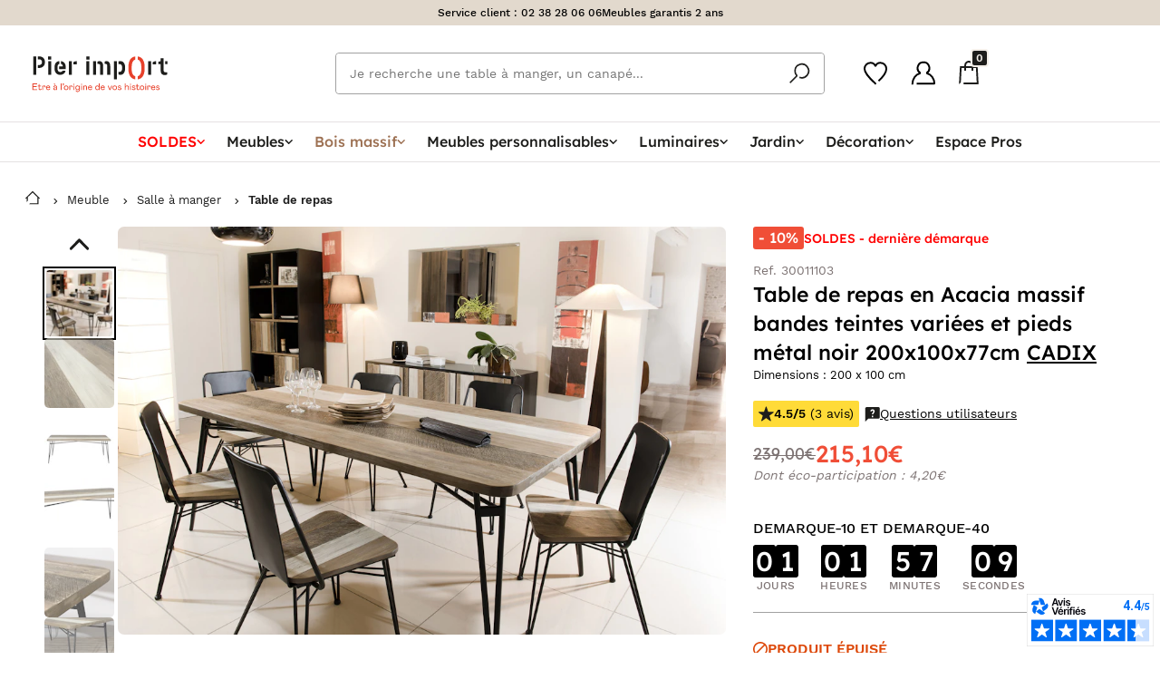

--- FILE ---
content_type: text/html; charset=UTF-8
request_url: https://pierimport.fr/p/table-de-repas-en-acacia-massif-bandes-teintes-variees-et-pieds-metal-noir-200x100x77cm-cadix-30011103.html
body_size: 100939
content:
<!doctype html>
<html lang="fr">

<head>
    <meta charset="utf-8">
    <meta http-equiv="x-ua-compatible"
          content="ie=edge">
    <meta name="viewport"
          content="width=device-width, initial-scale=1, minimum-scale=1">
    <meta name="msapplication-TileColor"
          content="#e7412b">
    <meta name="theme-color"
          content="#e7412b">
    <title>Table de repas en Acacia massif bandes teintes variées et pieds métal noir 200x100x77cm CADIX | Tables à manger | Pier Import</title>
<meta name="description" content="Faites sensation en adoptant la majestueuse table à manger bois massif Cadix ! Têtes de lit bois blanc de haute qualité à saisir chez Pierimport !">
<link rel="canonical" href="https://pierimport.fr/p/table-de-repas-en-acacia-massif-bandes-teintes-variees-et-pieds-metal-noir-200x100x77cm-cadix-30011103.html">
<meta property="og:title" content="Table de repas en Acacia massif bandes teintes variées et pieds métal noir 200x100x77cm CADIX">
<meta property="og:description" content="Faites sensation en adoptant la majestueuse table à manger bois massif Cadix ! Têtes de lit bois blanc de haute qualité à saisir chez Pierimport !">
<meta property="og:type" content="website">
<meta property="og:url" content="https://pierimport.fr/p/table-de-repas-en-acacia-massif-bandes-teintes-variees-et-pieds-metal-noir-200x100x77cm-cadix-30011103.html">
<meta property="og:image" content="https://pierimport.imgix.net/produits/table-de-repas-en-acacia-massif-bandes-teintes-variees-et-pieds-metal-noir-200x100x77cm-cadix-5fe2307c6b10c.jpg?fit=crop&amp;w=1200&amp;h=630">

<meta name="twitter:title" content="Table de repas en Acacia massif bandes teintes variées et pieds métal noir 200x100x77cm CADIX">
<meta name="twitter:description" content="Faites sensation en adoptant la majestueuse table à manger bois massif Cadix ! Têtes de lit bois blanc de haute qualité à saisir chez Pierimport !">
<meta name="twitter:site" content="@PierImportFR">
<meta name="twitter:card" content="summary">
<meta name="twitter:url" content="https://pierimport.fr/p/table-de-repas-en-acacia-massif-bandes-teintes-variees-et-pieds-metal-noir-200x100x77cm-cadix-30011103.html">
<meta name="twitter:images0" content="https://pierimport.imgix.net/produits/table-de-repas-en-acacia-massif-bandes-teintes-variees-et-pieds-metal-noir-200x100x77cm-cadix-5fe2307c6b10c.jpg?fit=crop&amp;w=1200&amp;h=630">
<script type="application/ld+json">{"@context":"https://schema.org","@type":"WebPage","name":"Table de repas en Acacia massif bandes teintes variées et pieds métal noir 200x100x77cm CADIX | Tables à manger | Pier Import","description":"Faites sensation en adoptant la majestueuse table à manger bois massif Cadix ! Têtes de lit bois blanc de haute qualité à saisir chez Pierimport !"}</script>
        <link rel="preload"
          href="https://dyqagihey9ujo.cloudfront.net/assets/css/style-f6b84b4562.css"
          as="style">
    <link rel="preload" href="https://dyqagihey9ujo.cloudfront.net/fonts/WorkSans-Regular.woff2" as="font" type="font/woff2" crossorigin>
    <link rel="preload" href="https://dyqagihey9ujo.cloudfront.net/fonts/WorkSans-Medium.woff2" as="font" type="font/woff2" crossorigin>
    <link rel="preload" href="https://dyqagihey9ujo.cloudfront.net/fonts/WorkSans-SemiBold.woff2" as="font" type="font/woff2" crossorigin>
    <link rel="preload" href="https://dyqagihey9ujo.cloudfront.net/fonts/allertastencil-regular-webfont.woff2" as="font" type="font/woff2" crossorigin>

    

    
        <link rel="stylesheet"
          href="https://dyqagihey9ujo.cloudfront.net/node_modules/toastify-js/src/toastify.css?id=40393716c1eb0e2737788decc3c975cd">
    <!-- Livewire Styles --><style >[wire\:loading][wire\:loading], [wire\:loading\.delay][wire\:loading\.delay], [wire\:loading\.inline-block][wire\:loading\.inline-block], [wire\:loading\.inline][wire\:loading\.inline], [wire\:loading\.block][wire\:loading\.block], [wire\:loading\.flex][wire\:loading\.flex], [wire\:loading\.table][wire\:loading\.table], [wire\:loading\.grid][wire\:loading\.grid], [wire\:loading\.inline-flex][wire\:loading\.inline-flex] {display: none;}[wire\:loading\.delay\.none][wire\:loading\.delay\.none], [wire\:loading\.delay\.shortest][wire\:loading\.delay\.shortest], [wire\:loading\.delay\.shorter][wire\:loading\.delay\.shorter], [wire\:loading\.delay\.short][wire\:loading\.delay\.short], [wire\:loading\.delay\.default][wire\:loading\.delay\.default], [wire\:loading\.delay\.long][wire\:loading\.delay\.long], [wire\:loading\.delay\.longer][wire\:loading\.delay\.longer], [wire\:loading\.delay\.longest][wire\:loading\.delay\.longest] {display: none;}[wire\:offline][wire\:offline] {display: none;}[wire\:dirty]:not(textarea):not(input):not(select) {display: none;}:root {--livewire-progress-bar-color: #2299dd;}[x-cloak] {display: none !important;}[wire\:cloak] {display: none !important;}</style>
        <link rel="stylesheet" href="https://dyqagihey9ujo.cloudfront.net/node_modules/tingle.js/dist/tingle.min.css?id=af5f0fad7201dd93a3652768510fced2">
    <link rel="stylesheet" href="https://dyqagihey9ujo.cloudfront.net/node_modules/photoswipe/dist/photoswipe.css?id=7bdda2ba97a09ec689190d2c91f579fe">
        <link rel="stylesheet"
          href="https://dyqagihey9ujo.cloudfront.net/assets/css/style-f6b84b4562.css">
    <script>
        // source: https://developers.google.com/tag-platform/tag-manager/web/datalayer
        window.dataLayer = window.dataLayer || [];

            </script>
    
    <script defer
            type="module"
            src="https://dyqagihey9ujo.cloudfront.net/node_modules/@11ty/is-land/is-land.js"></script>
            <!-- Datalayer Tag -->
    <script type="text/javascript">
        // MAILXPERTISE TAG
        window.dataLayer = window.dataLayer || [];
        window.dataLayer.push({
            'ecomm_prodid': '30011103',
            'ecomm_pagetype': 'product',
            'ecomm_totalvalue': '215.1',
            'ProductName': 'Table de repas en Acacia massif bandes teintes variées et pieds métal noir 200x100x77cm CADIX',
            'ProductCategory': 'F-03-AA',
                            // MX DataLayer infos
                'id_store': '1',
                'id_product': '14047',
                'id_customer': '',
                    });

        // KAMELEOON TAG
        window.dataLayer.push({
            'kameleoon_product': {"id":14047,"category_id":99,"parent_id":null,"declination_id":null,"sapId":"30011103","ean":"3663807053135","name":"Table de repas en Acacia massif bandes teintes vari\u00e9es et pieds m\u00e9tal noir 200x100x77cm CADIX","reference":"30011103","declination_label":"","declination_label_override":null,"slug":"table-de-repas-en-acacia-massif-bandes-teintes-variees-et-pieds-metal-noir-200x100x77cm-cadix","images":[{"UUID":"00163e6f-f163-1ee9-91c6-88c553d80893","path":"products\/00163e6f-f163-1ee9-91c6-88c553d80893.jpg","title":"30011103_01.jpg","description":"Image for Material 30011103_01.jpg","slugpath":"produits\/table-de-repas-en-acacia-massif-bandes-teintes-variees-et-pieds-metal-noir-200x100x77cm-cadix-5fe2307c6b10c.jpg"},{"UUID":"00163e6f-f163-1ee9-91c6-88c553d88893","path":"products\/00163e6f-f163-1ee9-91c6-88c553d88893.jpg","title":"30011103_02.jpg","description":"Image for Material 30011103_02.jpg","slugpath":"produits\/table-de-repas-en-acacia-massif-bandes-teintes-variees-et-pieds-metal-noir-200x100x77cm-cadix-5fe2307b35200.jpg"},{"UUID":"00163e6f-f163-1ee9-91c6-88c553d90893","path":"products\/00163e6f-f163-1ee9-91c6-88c553d90893.jpg","title":"30011103_03.jpg","description":"Image for Material 30011103_03.jpg","slugpath":"produits\/table-de-repas-en-acacia-massif-bandes-teintes-variees-et-pieds-metal-noir-200x100x77cm-cadix-5fe2307b74cfe.jpg"},{"UUID":"00163e6f-f163-1ee9-91c6-88c553d98893","path":"products\/00163e6f-f163-1ee9-91c6-88c553d98893.jpg","title":"30011103_04.jpg","description":"Image for Material 30011103_04.jpg","slugpath":"produits\/table-de-repas-en-acacia-massif-bandes-teintes-variees-et-pieds-metal-noir-200x100x77cm-cadix-5fe2307bb1dd4.jpg"},{"UUID":"00163e6f-f163-1ee9-91c6-88c553da0893","path":"products\/00163e6f-f163-1ee9-91c6-88c553da0893.jpg","title":"30011103_05.jpg","description":"Image for Material 30011103_05.jpg","slugpath":"produits\/table-de-repas-en-acacia-massif-bandes-teintes-variees-et-pieds-metal-noir-200x100x77cm-cadix-5fe2307be8c65.jpg"},{"UUID":"00163e6f-f163-1ee9-91c6-88c553da8893","path":"products\/00163e6f-f163-1ee9-91c6-88c553da8893.jpg","title":"30011103_06.jpg","description":"Image for Material 30011103_06.jpg","slugpath":"produits\/table-de-repas-en-acacia-massif-bandes-teintes-variees-et-pieds-metal-noir-200x100x77cm-cadix-5fe2307c2c79b.jpg"},{"UUID":"00163e6f-f177-1ed9-bbd0-858719745865","path":"products\/00163e6f-f177-1ed9-bbd0-858719745865.jpg","title":"30011103_07.jpg","description":null,"slugpath":"produits\/table-de-repas-en-acacia-massif-bandes-teintes-variees-et-pieds-metal-noir-200x100x77cm-cadix-5fe2307adf013.jpg"}],"manual":[],"schema_image":[],"price":215.1,"originalPrice":"239.00","min_installment":null,"ecoTax":4.2,"description":"\u003Ch2\u003EFaites sensation en adoptant la majestueuse table \u00e0 manger bois massif Cadix ! \u003C\/h2\u003EDe style scandinave, elle est appr\u00eat\u00e9e d\u0027un grand plateau rectangulaire en acacia, superbement marqu\u00e9 dans la longueur de bandes aux nuances et textures vari\u00e9es. Celui-ci se tient sur d\u0027\u00e9l\u00e9gants pieds en \u00e9pingle au ton noir et \u00e0 composante m\u00e9tallique, renforc\u00e9s par des barres transversales convergeant au centre du plateau. Vous pourrez, gr\u00e2ce \u00e0 elle, organiser des repas chaleureux allant jusqu\u0027\u00e0 10 personnes. De dimensions 200 x 100 x 77 cm, elle sera id\u00e9ale dans votre v\u00e9randa ou salle \u00e0 manger d\u0027influence vintage ou nordique.","weight":"44.00","length":"200.00","width":"100.00","height":"77.00","composition":"Acacia massif - M\u00e9tal","finitionsText":"Dimensions : 200 x 100 cm","miscInfo":"Epaisseur plateau = 3,8cm - Finition : Vernis nitrocellulosique - Meuble livr\u00e9 mont\u00e9, pieds \u00e0 visser","seoTitle":"Table de repas en Acacia massif bandes teintes vari\u00e9es et pieds m\u00e9tal noir 200x100x77cm CADIX","seoDescription":"Faites sensation en adoptant la majestueuse table \u00e0 manger bois massif Cadix ! T\u00eates de lit bois blanc de haute qualit\u00e9 \u00e0 saisir chez Pierimport !","collection_id":20,"label":null,"shape":"TYP1003","size":"TYP2008","type":null,"essenceBois":"EB001","finition":null,"pieceVivre":"PV001","marque":"MAQ001","fragrance":null,"customSofa":0,"sofa_color_id":null,"categorie_alt_id":null,"isParent":0,"isMain":1,"declinationType":null,"personnalisable":0,"colissimo":0,"stock":0,"stockDate":null,"corrupted":0,"created_at":"2019-03-20T23:53:20.000000Z","updated_at":"2026-01-24T20:19:49.000000Z","last_mailx_sync_date":"2025-11-19 06:53:09","dropship":1,"crossdock":1,"supplierSapId":"1009394","shippingLeadTime":"[NONE]","minDeclinationPrice":null,"sapUpdated":1,"deleted_at":null,"score":43,"publishedMktp":1,"sapUpdatedAt":"2026-01-10T23:00:00.000000Z","isBackCatalog":0,"autoredirect":0,"threshold_for_sap_unavailability":0,"videos":[],"imagesAlt":"Table a manger bois pieds metal epingle de style contemporain","spin":null,"novelty_started_at":"2021-01-19T23:00:00.000000Z","novelty_expired_at":"2021-04-17T22:00:00.000000Z","saturday_shipping_whitelisted":false,"saturday_shipping_blacklisted":false,"back_catalog_auto":"2026-01-23T23:00:00.000000Z","last_in_stock_at":"2024-08-04T22:00:00.000000Z","visibility":1,"batch_size":1,"stock_parent_id":null,"has_qr":false,"minShippingLeadTime":0,"maxShippingLeadTime":0,"parent_id_sap":null,"maintenance_tips":null,"maintenance_product_1":45501,"maintenance_product_2":null,"should_sync_extra_fields":false,"filterable_properties_last_updated_at":"2026-01-11T05:29:57.000000Z","declinationLabel":"","url":"https:\/\/pierimport.fr\/p\/table-de-repas-en-acacia-massif-bandes-teintes-variees-et-pieds-metal-noir-200x100x77cm-cadix-30011103.html","thumbnailUrl":"https:\/\/pierimport.imgix.net\/produits\/table-de-repas-en-acacia-massif-bandes-teintes-variees-et-pieds-metal-noir-200x100x77cm-cadix-5fe2307c6b10c.jpg?auto=format","parent":null,"declinations":[],"sketch_fabs":[],"category":{"id":99,"parent_id":98,"sapId":"F-03-AA","name":"Tables \u00e0 manger","breadcrumb":[{"link":"https:\/\/pierimport.fr\/meubles","label":"Meuble"},{"link":"https:\/\/pierimport.fr\/meubles\/meubles-salle-a-manger","label":"Salle \u00e0 manger"},{"link":"https:\/\/pierimport.fr\/meubles\/tables-a-manger","label":"Table de repas"}],"created_at":"2019-03-20T22:42:59.000000Z","updated_at":"2023-10-17T14:26:52.000000Z","saturday_shipping_included":0,"back_catalog_delay":0,"parent":{"id":98,"parent_id":70,"sapId":"F-03","name":"Meubles salle \u00e0 manger","breadcrumb":[{"link":"https:\/\/pierimport.fr\/meubles","label":"Meuble"},{"link":"https:\/\/pierimport.fr\/meubles\/meubles-salle-a-manger","label":"Salle \u00e0 manger"}],"created_at":"2019-03-20T22:42:59.000000Z","updated_at":"2024-05-31T13:56:03.000000Z","saturday_shipping_included":0,"back_catalog_delay":0,"parent":{"id":70,"parent_id":137,"sapId":"F","name":"MEUBLES","breadcrumb":[{"link":"https:\/\/pierimport.fr\/meubles","label":"Meuble"}],"created_at":"2019-03-20T22:42:59.000000Z","updated_at":"2023-11-06T17:00:57.000000Z","saturday_shipping_included":0,"back_catalog_delay":0,"parent":{"id":137,"parent_id":null,"sapId":"ROOT","name":"Pier Import","breadcrumb":null,"created_at":"2019-03-20T22:42:59.000000Z","updated_at":"2019-03-20T22:42:59.000000Z","saturday_shipping_included":0,"back_catalog_delay":0,"parent":null}}}},"collection":{"id":20,"sapId":"CL020","label":"Cadix","facet":{"id":38,"shortcut":"[Collection] Cadix","title":"Collection meubles Cadix","subtitle":null,"text":"\u003Cp\u003E\u0026nbsp;\u0026nbsp;\u003Cbr\u003E\u003C\/p\u003E","slug":"collection\/cadix","seoTitle":"Collection meubles Cadix | Pier Import","seoDescription":"Cadix","created_at":"2019-03-29T14:58:35.000000Z","updated_at":"2024-11-15T15:07:46.000000Z","characteristics":{"lines":[{"type":"global","value":null,"filter":"collection","exclude":false,"filterData":{"values":[20]}}],"excluded_products":[],"included_products":[]},"category_id":null,"style_id":null,"isDeletable":0,"isCharacteristicsEditable":0,"category_personnalisable_id":null,"banner_id":null,"filters":[{"key":"category","label":"Type de produit","value":null,"values":[]},{"key":"Choisir une valeur","label":null,"value":null,"values":[]},{"key":"Choisir une valeur","label":null,"value":null,"values":[]},{"key":"Choisir une valeur","label":null,"value":null,"values":[]},{"key":"Choisir une valeur","label":null,"value":null,"values":[]},{"key":"Choisir une valeur","label":null,"value":null,"values":[]}],"json_filters":[{"id":27,"slug":"category","type":"sap_code","label":"Type de produit","default_open":false,"display_type":"list"}],"short_description":"\u003Cdiv\u003EMeubles en bois massif, associant le bois noir et plusieurs bandes de bois de diff\u00e9rentes teintes pour un style d\u00e9co scandinave dans votre s\u00e9jour.\u003C\/div\u003E\r\n\u003Cdiv\u003E\u003C\/div\u003E","collection_id":20,"anchor":null,"displayAsTile":0,"displayChildsProducts":0,"image":null,"thumbnail":null,"tile_title":null,"isDisplayOnSearch":0,"footer_title":null,"footer_content":"\u003Cdiv\u003E\u003C\/div\u003E","short_tile_title":null,"max_page_count":1,"disable_manual_products_definitions":0,"data_source":0,"novelty_min_position":null,"novelty_max_position":null,"novelty_min_displayed":null,"novelty_max_displayed":null,"novelty_order":null,"is_displayed_product_page":1,"is_using_csv_import":false},"availabilities":[]},"avis_verifies":{"id":525096,"created_at":"2020-03-16T03:35:16.000000Z","updated_at":"2026-01-24T03:36:21.000000Z","product_id":14047,"rate":4.33,"nb_reviews":3,"reviews":[{"rate":"5","review":"fid\u00e8le a description , produit de haute qualit\u00e9","replies":[],"lastname":"a","firstname":"anonymous","order_date":"29\/11\/2019","review_date":"23\/12\/2019"},{"rate":"5","review":"conforme a la photo","replies":[],"lastname":"a","firstname":"anonymous","order_date":"01\/07\/2018","review_date":"13\/08\/2018"},{"rate":"3","review":"Forme taille couleur ok, mais planches de la table pas toutes au m\u00eame niveau","replies":[],"lastname":"a","firstname":"anonymous","order_date":"29\/04\/2018","review_date":"15\/05\/2018"}]},"related_products":[{"id":45501,"category_id":165,"parent_id":null,"declination_id":null,"sapId":"30044325","ean":"3663807244663","name":"Nettoyant et d\u00e9graissant pour tout type de bois (250ml)","reference":"30044325","declination_label":"","declination_label_override":null,"slug":"nettoyant-et-degraissant-pour-tout-type-de-bois-250ml","images":[{"UUID":"bb21b00b-9261-1ede-b7f9-1765650a4d4d","slugpath":"produits\/nettoyant-et-degraissant-pour-tout-type-de-bois-250ml-65efa976d2d3c.jpg","title":"30044325_01.jpg","description":null}],"manual":[],"schema_image":[],"price":15,"originalPrice":null,"min_installment":null,"ecoTax":null,"description":null,"weight":"0.25","length":"5.00","width":"5.00","height":"25.00","composition":"Produit \u00e0 base d\u0027eau et d\u00e9graissant","finitionsText":null,"miscInfo":"Ce produit est \u00e0 la fois un nettoyant et d\u00e9graissant performant pour tout type de bois, qu\u0027il contienne une laque, qu\u0027il soit cir\u00e9 ou huil\u00e9. Il convient \u00e9galement pour les bois non trait\u00e9s. Nettoie, d\u00e9graisse et enl\u00e8ve les taches et souillures tenaces.\u003Cbr\/\u003EMode d\u0027emploi : appliquez le produit sur un chiffon propre et non pelucheux. Pour que la surface soit uniform\u00e9ment trait\u00e9e, laissez agir bri\u00e8vement. Frottez ensuite avec un chiffon propre. En cas de doute, testez sur une petite surface non visible.","seoTitle":"Nettoyant et d\u00e9graissant pour tout type de bois (250ml)","seoDescription":null,"collection_id":null,"label":null,"shape":null,"size":null,"type":null,"essenceBois":null,"finition":null,"pieceVivre":null,"marque":"MAQ001","fragrance":null,"customSofa":0,"sofa_color_id":null,"categorie_alt_id":null,"isParent":0,"isMain":1,"declinationType":null,"personnalisable":0,"colissimo":1,"stock":0,"stockDate":"2026-01-28T23:00:00.000000Z","corrupted":0,"created_at":"2024-03-12T01:01:42.000000Z","updated_at":"2026-01-24T20:21:27.000000Z","last_mailx_sync_date":"2025-11-19 12:04:38","dropship":0,"crossdock":0,"supplierSapId":"ORANJE","shippingLeadTime":"[D\/5]","minDeclinationPrice":null,"sapUpdated":1,"deleted_at":null,"score":43203,"publishedMktp":1,"sapUpdatedAt":"2026-01-10T23:00:00.000000Z","isBackCatalog":0,"autoredirect":0,"threshold_for_sap_unavailability":0,"videos":[],"imagesAlt":null,"spin":null,"novelty_started_at":"2024-03-12T23:00:00.000000Z","novelty_expired_at":"2024-06-10T22:00:00.000000Z","saturday_shipping_whitelisted":false,"saturday_shipping_blacklisted":false,"back_catalog_auto":null,"last_in_stock_at":"2026-01-23T23:00:00.000000Z","visibility":1,"batch_size":1,"stock_parent_id":null,"has_qr":true,"minShippingLeadTime":5,"maxShippingLeadTime":5,"parent_id_sap":null,"maintenance_tips":null,"maintenance_product_1":null,"maintenance_product_2":null,"should_sync_extra_fields":false,"filterable_properties_last_updated_at":"2026-01-11T08:45:38.000000Z","declinationLabel":"","url":"https:\/\/pierimport.fr\/p\/nettoyant-et-degraissant-pour-tout-type-de-bois-250ml-30044325.html","thumbnailUrl":"https:\/\/pierimport.imgix.net\/produits\/nettoyant-et-degraissant-pour-tout-type-de-bois-250ml-65efa976d2d3c.jpg?auto=format","pivot":{"product_id":14047,"related_id":45501,"type":"maintenance_1"},"parent":null}],"facets":[{"id":10,"shortcut":"[Style] Contemporain","title":"Meubles de style contemporain","subtitle":"Meubles au design moderne","text":null,"slug":"meubles\/contemporain","seoTitle":"Meuble Moderne \u0026 Contemporain | Mobilier Style Contemporain","seoDescription":"Appr\u00e9ciez le style contemporain du mobilier et des objets d\u00e9coratifs Pier Import. Facile \u00e0 vivre et bien dans son \u00e9poque, pour un int\u00e9rieur sobre mais chaleureux.","created_at":"2019-03-29T14:58:28.000000Z","updated_at":"2026-01-24T03:00:28.000000Z","characteristics":{"lines":[{"type":"global","value":null,"filter":"style","exclude":false,"filterData":{"values":[5]}}],"excluded_products":[],"included_products":[]},"category_id":null,"style_id":5,"isDeletable":0,"isCharacteristicsEditable":0,"category_personnalisable_id":null,"banner_id":null,"filters":[{"key":"color","label":null,"value":null},{"key":"matter","label":null,"value":null},{"key":"Choisir une valeur","label":null,"value":null},{"key":"Choisir une valeur","label":null,"value":null},{"key":"Choisir une valeur","label":null,"value":null},{"key":"Choisir une valeur","label":null,"value":null}],"json_filters":[{"id":26,"slug":"matter","type":"sap_code","label":"Mati\u00e8re","default_open":false,"display_type":"list"},{"id":"27","slug":"category","type":"sap_code","unit":"\u20ac","label":"Type de produit","default_open":false,"display_type":"list"},{"id":"29","slug":"collection","type":"sap_code","unit":"\u20ac","label":"Collection","default_open":false,"display_type":"list"}],"short_description":"\u003Cdiv\u003ELes meubles modernes\u0026nbsp;ont le vent en poupe cette ann\u00e9e. Star des int\u00e9rieurs contemporains, ils s\u0027invitent chez vous pour donner le ton \u00e0 toute votre d\u00e9co. Meuble TV moderne en acacia, fauteuils en velours, bahuts en teck bross\u00e9, biblioth\u00e8ques en h\u00e9v\u00e9a massif... le choix de la qualit\u00e9 depuis 1972 avec Pierimport !\u0026nbsp;Des finitions raffin\u00e9es, des lignes simples et \u00e9pur\u00e9es, et des teintes lumineuses s\u0027offrent \u00e0 vous pour vous permettre de cr\u00e9er une atmosph\u00e8re accueillante et chaleureuse.\u003C\/div\u003E","collection_id":null,"anchor":null,"displayAsTile":0,"displayChildsProducts":0,"image":"public\/facettes\/contemporain3jpg-5cb877601fc5d.jpg","thumbnail":null,"tile_title":"Meubles style contemporain","isDisplayOnSearch":1,"footer_title":"Une collection in\u00e9dite de meubles contemporains","footer_content":"\u003Cp\u003EAmbiance contemporaine avec la collection \u003Ca href=\u0022https:\/\/pierimport.fr\/collection\/oka\u0022\u003EOKA\u003C\/a\u003E qui combine le ch\u00eane et les accessoires en m\u00e9tal. Esprit cocooning pour nos fauteuils club revisit\u00e9s, au rev\u00eatement moderne et aux courbes traditionnelles. Robustesse et authenticit\u00e9, pour les lits \u003Ca href=\u0022https:\/\/pierimport.fr\/collection\/boreal\u0022\u003EBor\u00e9al\u003C\/a\u003E ou \u003Ca href=\u0022https:\/\/pierimport.fr\/collection\/rio\u0022\u003ERio\u003C\/a\u003E, en bois d\u00e9licatement sculpt\u00e9. Laissez-vous emporter par notre mobilier sobre et tr\u00e8s actuel.\u003C\/p\u003E\r\n\u003Cp\u003ED\u00e9couvrez \u00e9galement l\u2019ensemble de notre \u003Ca href=\u0022https:\/\/pierimport.fr\/decoration\u0022\u003Ed\u00e9coration tendance\u003C\/a\u003E pour apporter un style des plus actuel \u00e0 votre int\u00e9rieur.\u003C\/p\u003E\r\n\r\n\r\n\u003Cp\u003ELes meubles aux lignes et aux finitions modernes s\u0027invitent chez vous pour donner le ton \u00e0 toute votre d\u00e9co. Essences de bois noble comme le ch\u00eane, lignes \u00e9pur\u00e9es pour un int\u00e9rieur simple et raffin\u00e9, teintes lumineuses : les meubles contemporains vous raviront au quotidien.\u003C\/p\u003E\r\n\r\n\u003Cp\u003EC\u00f4t\u00e9 d\u00e9co, on opte pour des accessoires en verre, m\u00e9tal et en bois ; on pr\u00e9f\u00e8re les tableaux abstraits, les chaises et les fauteuils capitonn\u00e9s, et on craque pour des accessoires de cuisine qui s\u0027afficheront sur vos tables et plans de travail.\u003C\/p\u003E\r\n\u003Cdiv\u003E\u003C\/div\u003E","short_tile_title":"Meubles style contemporain","max_page_count":231,"disable_manual_products_definitions":0,"data_source":0,"novelty_min_position":null,"novelty_max_position":null,"novelty_min_displayed":null,"novelty_max_displayed":null,"novelty_order":null,"is_displayed_product_page":1,"is_using_csv_import":false,"pivot":{"product_id":14047,"facet_id":10}},{"id":15,"shortcut":"[Style] Scandinave","title":"Meubles style scandinave","subtitle":"Ambiance nordique pour votre d\u00e9co !","text":null,"slug":"meubles\/scandinave","seoTitle":"Meubles Scandinaves | Mobilier Style Scandinave et D\u00e9co Nordique","seoDescription":"Contemporain et sobre, le style scandinave fait appel \u00e0 des mati\u00e8res naturelles et \u00e0 des teintes pastel, propices \u00e0 la d\u00e9tente. Sur Pierimport.fr, d\u00e9couvrez une s\u00e9lection de meubles et objets d\u00e9co qui vous enthousiasmera!","created_at":"2019-03-29T14:58:30.000000Z","updated_at":"2024-11-20T10:08:27.000000Z","characteristics":{"lines":[{"type":"global","value":null,"filter":"style","exclude":false,"filterData":{"values":[10]}}],"excluded_products":[],"included_products":[]},"category_id":null,"style_id":10,"isDeletable":0,"isCharacteristicsEditable":0,"category_personnalisable_id":null,"banner_id":null,"filters":[{"key":"color","label":null,"value":null},{"key":"matter","label":null,"value":null},{"key":"Choisir une valeur","label":null,"value":null},{"key":"Choisir une valeur","label":null,"value":null},{"key":"Choisir une valeur","label":null,"value":null},{"key":"Choisir une valeur","label":null,"value":null}],"json_filters":[{"id":26,"slug":"matter","type":"sap_code","label":"Mati\u00e8re","default_open":false,"display_type":"list"},{"id":"27","slug":"category","type":"sap_code","unit":"\u20ac","label":"Type de produit","default_open":false,"display_type":"list"},{"id":"29","slug":"collection","type":"sap_code","unit":"\u20ac","label":"Collection","default_open":false,"display_type":"list"}],"short_description":"\u003Cdiv\u003ED\u00e9couvrez notre s\u00e9lection de meubles aux formes \u00e9pur\u00e9es et d\u0027imprim\u00e9s graphiques qui invitent l\u0027esprit nordique \u00e0 faire une pause design chez vous.\u003Cbr\u003E\u003C\/div\u003E","collection_id":null,"anchor":null,"displayAsTile":0,"displayChildsProducts":0,"image":"public\/facettes\/scandinavejpg-5cb876cbd63a4.jpg","thumbnail":null,"tile_title":"Meubles style scandinave","isDisplayOnSearch":1,"footer_title":"La sobri\u00e9t\u00e9, \u00e9l\u00e9ment fort de l\u2019ameublement esprit nordique","footer_content":"\u003Cp\u003EL\u0027esprit nordique, la puret\u00e9 int\u00e9rieure ! Les meubles de la s\u00e9lection esprit nordique vous invitent dans un univers d\u00e9co int\u00e9rieure r\u00e9solument contemporain, qui mise avec succ\u00e8s sur une sobri\u00e9t\u00e9 feutr\u00e9e propice \u00e0 la d\u00e9tente.\u003Cbr\u003E\u003Cbr\u003ELaissez la clart\u00e9 gagner votre int\u00e9rieur par des harmonies de bois blonds, de fibres naturelles et de teintes m\u00e9talliques. Tr\u00e8s graphique, l\u0027esprit nordique combine avec gr\u00e2ce une harmonie de tons froids qui installent une atmosph\u00e8re contemporaine et \u00e9pur\u00e9e m\u00ealant l\u2019\u00e9l\u00e9gance du style scandinave et la sobri\u00e9t\u00e9 d\u2019un design moderne. Au blanc apaisant et d\u00e9licat on ose associer avec franchise des noirs puissants et des gris givr\u00e9s. Par les angles nets des meubles, des juxtapositions verre-bois, des rappels au fer et \u00e0 la pierre, les \u00e9l\u00e9ments naturels s\u0027\u00e9quilibrent avec une audace discr\u00e8te. Dans cette atmosph\u00e8re se r\u00e9v\u00e8le une forme de d\u00e9pouillement qui apaise le regard. Invoquer l\u0027esprit nordique en am\u00e9nagement int\u00e9rieur, c\u0027est lier le fonctionnel et le naturel, le massif et le d\u00e9pouill\u00e9.\u003C\/p\u003E\r\n\u003Ch3\u003EUne d\u00e9coration int\u00e9rieure qui marie le bois et les teintes m\u00e9talliques\u003C\/h3\u003E\r\n\u003Cp\u003ELa d\u00e9coration d\u2019int\u00e9rieur esprit nordique est rafra\u00eechissante sans jamais \u00eatre ostentatoire. Sa force joue sur le d\u00e9tail et l\u0027abstraction : un rideau anthracite en lin froiss\u00e9, un tabouret en teck massif ou couvert d\u2019une fourrure \u00ab biquette \u00bb, un meuble typ\u00e9 scandinave en ch\u00eane massif, en ch\u00eane huil\u00e9 ou en h\u00e9v\u00e9a\u2026 Des alliances de teck et d\u2019aluminium, un miroir en osier suspendu dans l\u0027entr\u00e9e, une collection de pots trapus en verre sur la console de la cuisine\u2026 Tous ces petits d\u00e9tails qui habillent votre quotidien au gr\u00e9 de vos envies et de vos humeurs. Et si une touche glamour suppl\u00e9mentaire vous fait envie, misez sur l\u0027argent et l\u0027aluminium comme prolongement de l\u2019esprit nordique : des peintures abstraites aux teintes m\u00e9talliques, des tissus aux teintes grises, ou un plateau de service qui recevra quelques mugs et tasses au design graphique.\u003C\/p\u003E","short_tile_title":"Meubles style scandinave","max_page_count":33,"disable_manual_products_definitions":0,"data_source":0,"novelty_min_position":null,"novelty_max_position":null,"novelty_min_displayed":null,"novelty_max_displayed":null,"novelty_order":null,"is_displayed_product_page":1,"is_using_csv_import":false,"pivot":{"product_id":14047,"facet_id":15}},{"id":9119,"shortcut":"[Essence] Acacia","title":"Meubles en acacia","subtitle":"Des meubles en bois massif d\u0027acacia pour toutes les pi\u00e8ces de la maison","text":null,"slug":"meubles\/acacia","seoTitle":"Meuble en Acacia | Meubles Acacia Massif | Mobilier Acacia | Pier Import","seoDescription":"Vous allez fondre pour nos meubles en bois d\u0027acacia Pier Import d\u00e9clin\u00e9s dans tous les styles que vous aimez. Pas de temps \u00e0 perdre, une s\u00e9lection unique de meubles en bois vous attend sur Pierimport.fr!","created_at":"2019-04-03T11:56:26.000000Z","updated_at":"2024-11-20T16:30:48.000000Z","characteristics":{"lines":[{"type":"global","value":null,"filter":"woodEssence","exclude":false,"filterData":{"values":["EB001"]}}],"excluded_products":[],"included_products":[]},"category_id":null,"style_id":null,"isDeletable":1,"isCharacteristicsEditable":1,"category_personnalisable_id":null,"banner_id":null,"filters":[{"key":"category","label":"Type de meuble","value":null},{"key":"room","label":"Pi\u00e8ce \u00e0 vivre","value":null},{"key":"color","label":"Couleur","value":null},{"key":"style","label":"Style","value":null},{"key":"Choisir une valeur","label":null,"value":null},{"key":"Choisir une valeur","label":null,"value":null}],"json_filters":[{"id":27,"slug":"category","type":"sap_code","label":"Type de meuble","default_open":false,"display_type":"list"},{"id":37,"slug":"room","type":"sap_code","label":"Pi\u00e8ce \u00e0 vivre","default_open":false,"display_type":"list"},{"id":"29","slug":"collection","type":"sap_code","unit":"\u20ac","label":"Collection","default_open":false,"display_type":"list"},{"id":"stock","slug":"stock","type":null,"unit":"\u20ac","label":"En stock","default_open":false,"display_type":"list"}],"short_description":"\u003Cdiv\u003ENos\u0026nbsp;meubles en bois massif\u0026nbsp;d\u0027acacia sauront s\u00e9duire tous les amoureux de d\u00e9coration et de mat\u00e9riaux nobles et authentiques. Fonctionnels et dans l\u0027air du temps, ces meubles en bois massif\u0026nbsp;vous offriront des lignes simples et \u00e9pur\u00e9es, qui s\u0027inscrivent parfaitement dans la tendance actuelle. La qualit\u00e9 de nos meubles en bois massif\u0026nbsp;d\u0027acacia\u0026nbsp;fait l\u0027objet de toutes les attentions tant sur le plan du style que de la robustesse.\u003C\/div\u003E","collection_id":null,"anchor":null,"displayAsTile":0,"displayChildsProducts":0,"image":"public\/facettes\/acaciajpg-5cb7611d2adf3.jpg","thumbnail":null,"tile_title":"Meubles en acacia","isDisplayOnSearch":0,"footer_title":null,"footer_content":"\u003Cdiv\u003E\u003C\/div\u003E","short_tile_title":"Meubles en acacia","max_page_count":18,"disable_manual_products_definitions":0,"data_source":0,"novelty_min_position":null,"novelty_max_position":null,"novelty_min_displayed":null,"novelty_max_displayed":null,"novelty_order":null,"is_displayed_product_page":1,"is_using_csv_import":false,"pivot":{"product_id":14047,"facet_id":9119}},{"id":9172,"shortcut":"[MENU] Tables \u00e0 manger","title":"Tables \u00e0 manger","subtitle":"S\u00e9lection de tables de repas pour une salle \u00e0 manger de r\u00eave","text":null,"slug":"meubles\/tables-a-manger","seoTitle":"Tables \u00e0 Manger | Table de Salle \u00e0 Manger | Table de Repas | Pier Import","seoDescription":"D\u00e9couvrez la large gamme de tables \u00e0 manger de haute qualit\u00e9 Pier Import. Et craquez pour la table de salle \u00e0 manger de vos r\u00eaves !  Paiement en 3 ou 4 fois sans frais.","created_at":"2019-04-17T06:35:45.000000Z","updated_at":"2026-01-23T16:31:56.000000Z","characteristics":{"lines":[{"type":"category","value":"99","filter":null,"exclude":false,"filterData":[]}],"excluded_products":[],"included_products":[]},"category_id":null,"style_id":null,"isDeletable":1,"isCharacteristicsEditable":1,"category_personnalisable_id":null,"banner_id":null,"filters":[{"key":"matter","label":"Mati\u00e8re","value":null,"values":[]},{"key":"woodEssence","label":"Essence de bois","value":null,"values":[]},{"key":"shape","label":"Forme","value":null,"values":[]},{"key":"type","label":"Fonction","value":null,"values":[]},{"key":"Choisir une valeur","label":null,"value":null,"values":[]},{"key":"length","label":"Taille","value":"[{\u0022type\u0022:\u0022smallerThan\u0022,\u0022start\u0022:0,\u0022end\u0022:\u0022100\u0022},{\u0022type\u0022:\u0022range\u0022,\u0022start\u0022:\u0022101\u0022,\u0022end\u0022:\u0022140\u0022},{\u0022type\u0022:\u0022range\u0022,\u0022start\u0022:\u0022141\u0022,\u0022end\u0022:\u0022160\u0022},{\u0022type\u0022:\u0022range\u0022,\u0022start\u0022:\u0022161\u0022,\u0022end\u0022:\u0022180\u0022},{\u0022type\u0022:\u0022range\u0022,\u0022start\u0022:\u0022181\u0022,\u0022end\u0022:\u0022200\u0022},{\u0022type\u0022:\u0022range\u0022,\u0022start\u0022:\u0022201\u0022,\u0022end\u0022:\u0022240\u0022},{\u0022type\u0022:\u0022range\u0022,\u0022start\u0022:\u0022241\u0022,\u0022end\u0022:\u0022280\u0022},{\u0022type\u0022:\u0022greaterThan\u0022,\u0022start\u0022:\u0022280\u0022,\u0022end\u0022:100}]","values":[{"end":"100","type":"smallerThan","start":0},{"end":"140","type":"range","start":"101"},{"end":"160","type":"range","start":"141"},{"end":"180","type":"range","start":"161"},{"end":"200","type":"range","start":"181"},{"end":"240","type":"range","start":"201"},{"end":"280","type":"range","start":"241"},{"end":100,"type":"greaterThan","start":"280"}]}],"json_filters":[{"id":"33","slug":"shape","type":"sap_code","label":"Forme","default_open":true,"display_type":"list"},{"id":"26","slug":"matter","type":"sap_code","label":"Mati\u00e8re","default_open":false,"display_type":"list"},{"id":"35","slug":"solidwood","type":"sap_code","label":"Bois massif","default_open":false,"display_type":"list"},{"id":"40","slug":"woodEssence","type":"sap_code","label":"Essence de bois","default_open":false,"display_type":"list"},{"id":"13","slug":"type","type":"sap_code","unit":"cm","label":"Extensible","default_open":false,"display_type":"list"},{"id":"25","slug":"length","type":"numeric","unit":"cm","label":"Longueur","default_open":false,"display_type":"slider"},{"id":"24","slug":"width","type":"numeric","unit":"cm","label":"Largeur","default_open":false,"display_type":"slider"},{"id":"17","slug":"foot","type":"sap_code","unit":"\u20ac","label":"Type de pied","default_open":false,"display_type":"list"},{"id":"stock","slug":"stock","type":null,"unit":"\u20ac","label":"En stock","default_open":false,"display_type":"list"},{"id":"price","slug":"price","type":"numeric","unit":"\u20ac","label":"Prix","default_open":false,"display_type":"slider"}],"short_description":"\u003Cdiv\u003E\u003C\/div\u003E","collection_id":null,"anchor":null,"displayAsTile":0,"displayChildsProducts":0,"image":"public\/facettes\/baker026jpg-5cb757693ef8d.jpg","thumbnail":null,"tile_title":"Tables \u00e0 manger","isDisplayOnSearch":1,"footer_title":"Comment bien choisir sa table \u00e0 manger ?","footer_content":"\u003Cp\u003EChoisir sa \u003Cstrong\u003Etable \u00e0 manger\u003C\/strong\u003E n\u0027est pas une mince affaire. Bien conna\u00eetre les crit\u00e8res de s\u00e9lection d\u0027une \u003Cstrong\u003Etable \u003C\/strong\u003E\u003Cstrong\u003Ede repas\u003C\/strong\u003E vous aidera \u00e0 faire un choix \u00e9clair\u00e9 et vous permettra de garder votre meuble de salle \u00e0 manger longtemps. C\u2019est pourquoi nous vous aidons avec nos conseils, informations et nos propositions pour une \u003Cstrong\u003Etable de salle \u00e0 manger\u003C\/strong\u003E \u00e0 l\u2019image de votre int\u00e9rieur et de votre d\u00e9coration.\u003Cbr\u003E\u003Cbr\u003ELa \u003Cstrong\u003Etable \u00e0 manger\u003C\/strong\u003E est au c\u0153ur de la vie de la maison. Que vous recherchiez une \u003Cstrong\u003Etable \u00e0 manger extensible\u003C\/strong\u003E pour vos r\u00e9unions de famille ou une \u003Cstrong\u003Etable \u00e0 manger ronde\u003C\/strong\u003E pour un repas intime, nous disposons d\u0027un large catalogue.\u0026nbsp;Mais pour bien\u0026nbsp;choisir votre nouvelle \u003Cstrong\u003Etable de repas\u003C\/strong\u003E, plusieurs crit\u00e8res sont \u00e0 prendre en compte. A vos tablettes avec Pierimport !\u003C\/p\u003E\r\n\u003Ch3\u003E1) Quel est l\u2019espace disponible pour votre table repas ?\u003C\/h3\u003E\r\n\u003Cp\u003EC\u2019est d\u00e9cid\u00e9, le moment est venu de trouver la table de s\u00e9jour\u0026nbsp;ou la table de cuisine faite pour votre int\u00e9rieur. Vous allez donc devoir vous interroger sur l\u2019implantation de votre meuble. Dans quelle pi\u00e8ce ou quel espace (si vous avez une cuisine ouverte) allez-vous implanter votre table \u00e0 manger ? Quelle est la surface de cette pi\u00e8ce ? Disposez-vous de beaucoup ou de peu d\u2019espace \u00e0 consacrer \u00e0 votre meuble ? Sur Pierimport.fr, vous trouverez de nombreux mod\u00e8les, mais il vous faudra r\u00e9fl\u00e9chir \u00e0 l\u2019espace que vous allez pouvoir d\u00e9dier \u00e0 ce meuble de salle \u00e0 manger. Vous ne vous rendez pas bien compte de l\u2019encombrement de votre future table ? Utilisez tout simplement des feuilles de papier que vous disposerez au sol ou encore notre outil de visualisation en 3D\u0026nbsp;(disponible gratuitement sur notre site\u0026nbsp;\u00e0 partir de votre smartphone en s\u00e9lectionnant une r\u00e9f\u00e9rence de meuble)\u0026nbsp;qui vous aidera sans aucun doute\u0026nbsp;\u00e0 mieux vous projeter. Consid\u00e9rez aussi la proximit\u00e9 avec les autres meubles de la pi\u00e8ce, l\u2019espace ne doit pas para\u00eetre charg\u00e9 et vous devez pouvoir continuer \u00e0 bien circuler. Pensez par ailleurs que vous aurez besoin d\u2019environ 50 centim\u00e8tres par personne pour vous asseoir. Il vous faudra aussi de la place pour le recul de vos si\u00e8ges et pour pouvoir passer autour de votre table. N\u2019oubliez pas enfin de prendre en compte les contraintes inh\u00e9rentes \u00e0 votre pi\u00e8ce comme une fen\u00eatre, une chemin\u00e9e, un radiateur, etc. Vous disposez de beaucoup d\u2019espace ? Misez sur une \u003Cstrong\u003Egrande table \u00e0 manger\u003C\/strong\u003E dans le style qui vous pla\u00eet et que vous mettrez, par exemple, au centre de votre pi\u00e8ce. Vous \u00eates confront\u00e9 \u00e0 des contraintes d\u2019espace ? Tournez-vous vers une table console, une \u003Cstrong\u003Etable \u00e0 manger \u00e0 rallonge,\u003C\/strong\u003E\u0026nbsp;une petite \u003Ca href=\u0022https:\/\/pierimport.fr\/meubles\/tables-a-manger\/ronde\u0022\u003Etable \u00e0 manger ronde\u003C\/a\u003E ou une petite \u003Ca href=\u0022https:\/\/pierimport.fr\/meubles\/tables-a-manger\/carre\u0022\u003Etable de salle \u00e0 manger carr\u00e9e\u003C\/a\u003E.\u003C\/p\u003E\r\n\u003Ch3\u003E2) Combien de personnes souhaitez-vous accueillir autour de votre table\u0026nbsp;\u00e0 d\u00eener\u0026nbsp;?\u003C\/h3\u003E\r\n\u003Cp\u003EC\u2019est votre mode de vie et vos habitudes qui vous permettront de trouver la r\u00e9ponse \u00e0 cette question. Combien de personnes se retrouvent \u00e0 table\u0026nbsp;au quotidien chez vous\u0026nbsp;? Recevez-vous r\u00e9guli\u00e8rement des amis ou de la famille ? Appartenez-vous \u00e0 une famille nombreuse ou recompos\u00e9e (ce qui implique un nombre d\u2019enfants variable d\u0027un jour \u00e0 l\u0027autre) ? Les r\u00e9ponses \u00e0 ces diff\u00e9rentes questions seront d\u2019excellents indicateurs pour vous aider \u00e0 trouver les dimensions id\u00e9ales pour votre table familiale.\u003C\/p\u003E\r\n\u003Ch3\u003E3) Vers quelle forme de plateau se tourner pour votre espace repas\u0026nbsp;?\u003C\/h3\u003E\r\n\u003Cp\u003EVous vous \u00eates pr\u00e9c\u00e9demment interrog\u00e9 sur votre mode de vie. Une fois ces \u00e9l\u00e9ments pris en compte, vous allez pouvoir choisir la forme de meuble que vous d\u00e9sirez :\u003C\/p\u003E\r\n\u003Cul\u003E\u003Cli\u003EUne \u003Ca href=\u0022https:\/\/pierimport.fr\/meubles\/tables-a-manger\/rectangle\u0022\u003Etable \u00e0 manger rectangulaire\u003C\/a\u003E\u0026nbsp;vous permettra de recevoir un maximum de personnes. Et si vous optez pour une \u003Ca href=\u0022https:\/\/pierimport.fr\/meubles\/tables-a-manger\/extensible\u0022\u003Etable extensible\u003C\/a\u003E avec rallonges, vous b\u00e9n\u00e9ficierez d\u2019un gain de place non n\u00e9gligeable ;\u003C\/li\u003E\u003C\/ul\u003E\r\n\u003Cul\u003E\u003Cli\u003Eune table ronde sera la garantie d\u2019une ambiance chaleureuse et conviviale. Avec ce mod\u00e8le, personne ne se trouve en bout de table. C\u2019est un mod\u00e8le bien adapt\u00e9 aux espaces restreints. Et si vous avez besoin de plus de place ponctuellement, nous disposons \u00e9galement de tables rondes \u00e0 rallonges ;\u003C\/li\u003E\u003C\/ul\u003E\r\n\u003Cul\u003E\u003Cli\u003Eune table \u00e0 manger carr\u00e9e conviendra \u00e9galement aux petits espaces. En version grand format carr\u00e9, une grande table salle \u00e0 manger fera toujours son petit effet\u2026\u003C\/li\u003E\u003C\/ul\u003E\r\n\u003Cp\u003ESi vous appartenez \u00e0 une famille nombreuse ou que votre plateau\u0026nbsp;se doit d\u2019\u00eatre multifonctions (repas, activit\u00e9s manuelles, jeux de soci\u00e9t\u00e9, devoirs, etc.) optez sans h\u00e9siter pour une table \u00e9quip\u00e9e de \u003Ca href=\u0022https:\/\/pierimport.fr\/meubles\/tables-a-manger\/rallonges\u0022\u003Erallonges\u003C\/a\u003E.\u0026nbsp;Ces derni\u00e8res\u0026nbsp;peuvent ainsi \u00eatre utilis\u00e9es en cas de besoin et le reste du temps, vous n\u0027occuperez pas inutilement l\u2019espace de votre pi\u00e8ce. Enfin, nos tables consoles extensibles, nos\u0026nbsp;tables rabattables, mais aussi nos tables hautes rectangulaires ou carr\u00e9es\u0026nbsp;pr\u00e9sentent de nombreux avantages. Ainsi, pour les personnes qui manquent d\u0027espace dans leur int\u00e9rieur mais qui veulent tout de m\u00eame\u0026nbsp;disposer\u0026nbsp;d\u0027un espace de convivialit\u00e9 chez eux,\u0026nbsp;nos mange-debout sont en g\u00e9n\u00e9ral\u0026nbsp;de petites dimensions et peuvent aussi servir de plan de travail lors de la pr\u00e9paration des repas.\u0026nbsp;\u003C\/p\u003E\r\n\u003Ch3\u003E4) Choisir le bon mat\u00e9riau pour votre coin repas\u003C\/h3\u003E\r\n\u003Cp\u003EL\u00e0 aussi, c\u2019est votre mode de vie mais \u00e9galement l\u2019ambiance que vous souhaitez installer dans votre maison qui vous aideront dans le choix du mat\u00e9riau vous correspondant. Vous avez un int\u00e9rieur de style usine ? Tournez-vous vers une \u003Ca href=\u0022https:\/\/pierimport.fr\/meubles\/tables-a-manger\/industriel\u0022\u003Etable \u00e0 manger industrielle\u003C\/a\u003E associant bois et m\u00e9tal. Votre d\u00e9coration s\u2019inspire plut\u00f4t du style contemporain ? Misez sur une table \u00e0 manger contemporaine en bois, verre\u0026nbsp;ou m\u00eame c\u00e9ramique qui\u0026nbsp;donnera un c\u00f4t\u00e9 raffin\u00e9 \u00e0 votre int\u00e9rieur. Au-del\u00e0 du style que vous appr\u00e9ciez, pr\u00e9occupez-vous de l\u2019aspect pratique. Ainsi, une \u003Ca href=\u0022https:\/\/pierimport.fr\/meubles\/tables-a-manger\/ceramique\u0022\u003Etable c\u00e9ramique\u003C\/a\u003E\u003Cstrong\u003E\u0026nbsp;\u003C\/strong\u003Eest un bon compromis entre la modernit\u00e9 et la praticit\u00e9 tandis que les  \u003Ca href=\u0022https:\/\/pierimport.fr\/meubles\/tables-a-manger\/bois\u0022\u003Etables \u00e0 manger en bois\u003C\/a\u003E s\u0027av\u00e8rent robustes et tr\u00e8s conviviales. Dans tous les cas, nous disposons d\u0027un tr\u00e8s large choix de meubles en bois pour la salle \u00e0 manger con\u00e7us \u00e0 partir de diff\u00e9rentes essences de bois (teck, manguier, ch\u00eane, etc.).\u0026nbsp;Si vous vous recherchez un meuble \u00e9coresponsable, misez sur une table en bois recycl\u00e9 qui ne n\u00e9cessite pas l\u2019abattage d\u2019un arbre pour sa fabrication.\u0026nbsp;Consid\u00e9rez \u00e9galement nos meubles en bois d\u2019h\u00e9v\u00e9a ou de manguier qui sont des essences durables, \u00e9cologiques et de tr\u00e8s belle qualit\u00e9, qui donneront du caract\u00e8re\u0026nbsp;\u00e0 la table de votre espace repas.\u003Cbr\u003E\u003C\/p\u003E\r\n\u003Ch3\u003ECr\u00e9ez l\u0027espace de convivialit\u00e9 parfait avec Pier Import\u003C\/h3\u003E\r\n\u003Cp\u003EPour terminer en beaut\u00e9, Pier Import vous invite \u00e0 plonger dans l\u0027univers de l\u0027accueil et du partage en concevant une salle \u00e0 manger chaleureuse, o\u00f9 chacun se sentira imm\u00e9diatement chez soi. Variez les plaisirs et les styles en jouant sur l\u0027assortiment des assises, entre bancs et chaises, et laissez libre cours \u00e0 votre cr\u00e9ativit\u00e9 en mixant couleurs et formes pour une touche unique et personnelle. L\u0027ergonomie de votre espace ne doit pas \u00eatre n\u00e9glig\u00e9e. Veillez \u00e0 un agencement harmonieux qui favorise un acc\u00e8s ais\u00e9 \u00e0 la cuisine, permettant une circulation fluide et sans entrave. La lumi\u00e8re, \u00e9l\u00e9ment cl\u00e9 de l\u0027atmosph\u00e8re de votre salle \u00e0 manger, m\u00e9rite une attention toute particuli\u00e8re. Multipliez les sources lumineuses pour varier les ambiances selon vos envies, et choisissez une suspension qui s\u0027accorde en style et en proportions avec votre table \u00e0 manger, pour une harmonie visuelle parfaite. Ces conseils visent \u00e0 faire de votre salle \u00e0 manger un havre de convivialit\u00e9 et de style. Nous vous encourageons \u00e0 explorer notre site ou \u00e0 visiter nos magasins et showrooms\u0026nbsp;pour d\u00e9couvrir la qualit\u00e9 de nos tables pour les repas\u0026nbsp;et notre large gamme de meubles de salle \u00e0 manger. Chez Pier Import, nous nous engageons \u00e0 vous aider \u00e0 cr\u00e9er un espace qui vous ressemble, accueillant et inspirant.\u003C\/p\u003E","short_tile_title":"Tables \u00e0 manger","max_page_count":272,"disable_manual_products_definitions":0,"data_source":0,"novelty_min_position":null,"novelty_max_position":null,"novelty_min_displayed":null,"novelty_max_displayed":null,"novelty_order":null,"is_displayed_product_page":1,"is_using_csv_import":false,"pivot":{"product_id":14047,"facet_id":9172}},{"id":9182,"shortcut":"[Menu] Tables \u00e0 manger rectangulaires","title":"Tables rectangulaires","subtitle":"Une table rectangulaire \u00e9l\u00e9gante et conviviale, pour r\u00e9inventer les repas en famille ou entre amis","text":null,"slug":"meubles\/tables-a-manger\/rectangle","seoTitle":"Tables Rectangulaires | Grande Table \u00e0 Manger Rectangulaire | Pier Import","seoDescription":"Retrouvez une s\u00e9lection in\u00e9dite de tables \u00e0 manger rectangulaires. Propos\u00e9s dans diff\u00e9rentes teintes, nos meubles de salle \u00e0 manger sont garantis 2 ans.","created_at":"2019-04-17T07:03:03.000000Z","updated_at":"2025-02-13T15:43:13.000000Z","characteristics":{"lines":[{"type":"category","value":"99","filter":"shape","exclude":false,"filterData":{"values":["TYP1003"]}}],"excluded_products":[],"included_products":[]},"category_id":null,"style_id":null,"isDeletable":1,"isCharacteristicsEditable":1,"category_personnalisable_id":null,"banner_id":null,"filters":[{"key":"matter","label":"Mati\u00e8re","value":null,"values":[]},{"key":"woodEssence","label":"Essence de bois","value":null,"values":[]},{"key":"length","label":"Longueur","value":"[{\u0022type\u0022:\u0022smallerThan\u0022,\u0022start\u0022:0,\u0022end\u0022:100},{\u0022type\u0022:\u0022range\u0022,\u0022start\u0022:\u0022100\u0022,\u0022end\u0022:\u0022120\u0022},{\u0022type\u0022:\u0022range\u0022,\u0022start\u0022:\u0022120\u0022,\u0022end\u0022:\u0022140\u0022},{\u0022type\u0022:\u0022range\u0022,\u0022start\u0022:\u0022140\u0022,\u0022end\u0022:\u0022160\u0022},{\u0022type\u0022:\u0022range\u0022,\u0022start\u0022:\u0022160\u0022,\u0022end\u0022:\u0022180\u0022},{\u0022type\u0022:\u0022range\u0022,\u0022start\u0022:\u0022180\u0022,\u0022end\u0022:\u0022200\u0022},{\u0022type\u0022:\u0022greaterThan\u0022,\u0022start\u0022:\u0022200\u0022,\u0022end\u0022:100}]","values":[{"end":100,"type":"smallerThan","start":0},{"end":"120","type":"range","start":"100"},{"end":"140","type":"range","start":"120"},{"end":"160","type":"range","start":"140"},{"end":"180","type":"range","start":"160"},{"end":"200","type":"range","start":"180"},{"end":100,"type":"greaterThan","start":"200"}]},{"key":"type","label":"Fonction","value":null,"values":[]},{"key":"Choisir une valeur","label":null,"value":null,"values":[]},{"key":"Choisir une valeur","label":null,"value":null,"values":[]}],"json_filters":[{"id":26,"slug":"matter","type":"sap_code","label":"Mati\u00e8re","default_open":false,"display_type":"list"},{"id":40,"slug":"woodEssence","type":"sap_code","label":"Essence de bois","default_open":false,"display_type":"list"},{"id":"13","slug":"Extensible","type":"sap_code","unit":"cm","label":"Extensible","default_open":false,"display_type":"list"},{"id":"17","slug":"foot","type":"sap_code","unit":"\u20ac","label":"Type de pied","default_open":false,"display_type":"list"},{"id":"25","slug":"length","type":"numeric","unit":"cm","label":"Longueur","default_open":false,"display_type":"slider"},{"id":"24","slug":"width","type":"numeric","unit":"cm","label":"Largeur","default_open":false,"display_type":"slider"},{"id":"23","slug":"height","type":"numeric","unit":"cm","label":"Hauteur","default_open":false,"display_type":"slider"},{"id":"price","slug":"price","type":"numeric","unit":"\u20ac","label":"Prix","default_open":false,"display_type":"slider"},{"id":"stock","slug":"stock","type":null,"unit":"\u20ac","label":"En stock","default_open":false,"display_type":"list"}],"short_description":"\u003Cdiv\u003ERien ne vaut le plaisir de se r\u00e9unir autour d\u2019un bon repas pour partager des moments inoubliables. Nos \u003Cstrong\u003Etables rectangulaires\u003C\/strong\u003E, disponibles dans diff\u00e9rentes tailles et finitions, offrent justement l\u0027espace id\u00e9al pour accueillir vos convives avec confort et style.\u003C\/div\u003E","collection_id":null,"anchor":null,"displayAsTile":0,"displayChildsProducts":0,"image":null,"thumbnail":null,"tile_title":"Tables \u00e0 manger rectangulaires","isDisplayOnSearch":1,"footer_title":"La table rectangulaire en bois : symbole de qualit\u00e9 et de durabilit\u00e9","footer_content":"\u003Cdiv\u003EQue ce soit pour des d\u00eeners intimes ou des grandes r\u00e9ceptions, nous disposons d\u2019un vaste catalogue de tables de salle \u00e0 manger rectangulaires. Rendez-vous sans attendre sur Pierimport.fr pour trouver la table \u00e0 manger rectangulaire qui r\u00e9pondra \u00e0 toutes vos attentes.\u003C\/div\u003E\r\n\u003Cdiv\u003EChez Pier Import, nous croyons que le c\u0153ur de votre foyer m\u00e9rite le meilleur. C\u0027est pourquoi nos meubles sont fabriqu\u00e9s avec le plus grand soin et \u00e0 partir de mat\u00e9riaux soigneusement choisis, garantissant ainsi leur long\u00e9vit\u00e9. Notre s\u00e9lection privil\u00e9gie les \u003Cstrong\u003Etables rectangulaires en bois massif\u003C\/strong\u003E, un mat\u00e9riau que nous affectionnons particuli\u00e8rement pour sa qualit\u00e9 sup\u00e9rieure. Disponibles dans une vari\u00e9t\u00e9 d\u0027essences de bois, nos mod\u00e8les offrent ainsi \u00e0 la fois diversit\u00e9 et excellence. Le bois est un mat\u00e9riau vivant issu de la nature qui installe une atmosph\u00e8re chaleureuse et authentique dans les int\u00e9rieurs. Robuste, il permet par ailleurs de vous proposer des styles de meubles tr\u00e8s vari\u00e9s. D\u00e9couvrez nos \u003Cstrong\u003Etables rectangulaires en bois recycl\u00e9\u003C\/strong\u003E, nos \u003Cstrong\u003Etables rectangulaires en bois exotiques\u003C\/strong\u003E (h\u00e9v\u00e9a, acacia, teck, etc.) ainsi que nos nombreux mod\u00e8les de \u003Cstrong\u003E\u003Ca href=\u0022https:\/\/pierimport.fr\/meubles\/tables-a-manger\/chene\u0022\u003Etables rectangulaires en ch\u00eane\u003C\/a\u003E\u003C\/strong\u003E.\u003C\/div\u003E\r\n\u003Ch3\u003E\u003Cstrong\u003ETables rectangulaires 4 personnes (et plus) : une diversit\u00e9 de styles \u00e0 d\u00e9couvrir\u003C\/strong\u003E\u003C\/h3\u003E\r\n\u003Cp\u003EVotre table de repas ne se limite pas \u00e0 sa fonctionnalit\u00e9, elle refl\u00e8te \u00e9galement votre personnalit\u00e9 et votre sens du style. Pour r\u00e9pondre \u00e0 toutes vos envies d\u0027am\u00e9nagement, nous avons soigneusement rassembl\u00e9 une s\u00e9lection \u00e0 la fois riche et diversifi\u00e9e de mod\u00e8les. Ainsi, pour les amateurs de design et de modernit\u00e9, nous proposons des \u003Cstrong\u003Etables rectangulaires design, \u003C\/strong\u003Enotamment en c\u00e9ramique ou en verre. Gr\u00e2ce \u00e0 leurs lignes \u00e9pur\u00e9es, ces pi\u00e8ces incarnent parfaitement l\u0027\u00e9l\u00e9gance contemporaine et promettent d\u0027illuminer votre espace repas avec leur l\u00e9g\u00e8ret\u00e9 visuelle et leurs surfaces lisses. Les passionn\u00e9s de l\u0027esth\u00e9tique industrielle se laisseront quant \u00e0 eux s\u00e9duire par nos mod\u00e8les qui marient habilement le bois brut au m\u00e9tal, formant ainsi un duo parfait de force et de caract\u00e8re. Ces \u003Cstrong\u003Etables rectangulaires industrielles\u003C\/strong\u003E, v\u00e9ritables rappels des ateliers d\u0027antan, apporteront une dose d\u0027authenticit\u00e9 et de solidit\u00e9 \u00e0 votre int\u00e9rieur. Dans un autre registre, si vous appr\u00e9ciez particuli\u00e8rement la chaleur et la convivialit\u00e9 du \u003Ca href=\u0022https:\/\/pierimport.fr\/meubles\/scandinave\u0022\u003Estyle scandinave\u003C\/a\u003E, nos \u003Cstrong\u003Etables rectangulaires en bois clair\u003C\/strong\u003E, alliant minimalisme et fonctionnalit\u00e9, cr\u00e9eront un environnement accueillant pour vos repas en famille ou entre amis. Leur design sobre est magnifi\u00e9 par la beaut\u00e9 naturelle du bois v\u00e9ritable, engendrant ainsi une atmosph\u00e8re \u00e0 la fois apaisante et raffin\u00e9e. Enfin, les amateurs de style vintage et exotique seront ravis de d\u00e9couvrir nos \u003Cstrong\u003Etables rectangulaires en bois v\u00e9ritable\u003C\/strong\u003E ou en marbre. Ces pi\u00e8ces apporteront une touche ind\u00e9niable d\u0027originalit\u00e9 et de nostalgie \u00e0 votre d\u00e9coration int\u00e9rieure. Laissez-vous guider par notre large \u00e9ventail de styles pour d\u00e9nicher la pi\u00e8ce qui s\u0027harmonisera avec votre espace.\u003C\/p\u003E\r\n\u003Ch3\u003E\u003Cstrong\u003ELa table rectangulaire extensible, adaptabilit\u00e9 et praticit\u00e9 au quotidien\u003C\/strong\u003E\u003C\/h3\u003E\r\n\u003Cp\u003EOpter pour une \u003Cstrong\u003Etable repas rectangulaire avec rallonges\u003C\/strong\u003E, c\u0027est choisir une pi\u00e8ce capable de s\u2019adapter \u00e0 votre quotidien. Nous disposons de nombreux mod\u00e8les extensibles pour s\u0027adapter \u00e0 toutes les situations, passant d\u0027un mod\u00e8le aux dimensions standards \u00e0 une surface d\u0027accueil pouvant atteindre jusqu\u0027\u00e0 3 m\u00e8tres pour vos \u00e9v\u00e9nements sp\u00e9ciaux. Cette flexibilit\u00e9 fait de la table de repas rectangulaire \u00e9quip\u00e9e de rallonges l\u0027option par excellence pour ceux qui aiment recevoir.\u003C\/p\u003E\r\n\u003Ch4\u003E\u003Cstrong\u003ECr\u00e9er votre espace\u2026\u003C\/strong\u003E\u003C\/h4\u003E\r\n\u003Cp\u003EIl est temps de donner vie \u00e0 votre espace avec un meuble qui capte l\u0027essence de votre style de vie. Qu\u0027il s\u0027agisse d\u0027une table \u00e0 manger rectangulaire en bois de noisetier, d\u0027une version en bois recycl\u00e9 ou encore d\u0027une \u003Ca href=\u0022https:\/\/pierimport.fr\/meubles\/tables-a-manger\/ceramique\u0022\u003Etable rectangulaire en c\u00e9ramique\u003C\/a\u003E, Pierimport.fr est votre alli\u00e9 pour des moments conviviaux et styl\u00e9s. Vous recherchez un style sp\u00e9cifique, une taille particuli\u00e8re ou un mat\u00e9riau unique ? Notre s\u00e9lection vari\u00e9e saura r\u00e9pondre \u00e0 toutes vos attentes. Faites de Pier Import le choix privil\u00e9gi\u00e9 pour enrichir votre foyer avec style et fonctionnalit\u00e9. Visitez notre site web ou rendez-vous dans l\u0027un de nos showrooms ou magasins pour trouver le mod\u00e8le qui transformera vos repas en famille ou entre amis en moments m\u00e9morables.\u003C\/p\u003E","short_tile_title":"Tables \u00e0 manger rectangulaires","max_page_count":20,"disable_manual_products_definitions":0,"data_source":0,"novelty_min_position":null,"novelty_max_position":null,"novelty_min_displayed":null,"novelty_max_displayed":null,"novelty_order":null,"is_displayed_product_page":1,"is_using_csv_import":false,"pivot":{"product_id":14047,"facet_id":9182}},{"id":9373,"shortcut":"[MENU] Tables \u00e0 manger en bois","title":"Tables \u00e0 manger en bois","subtitle":"L\u0027\u00e9l\u00e9gance naturelle au c\u0153ur de votre maison : la table \u00e0 manger en bois, du caract\u00e8re \u00e0 revendre !","text":null,"slug":"meubles\/tables-a-manger\/bois","seoTitle":"Tables en Bois | Table \u00e0 Manger en Bois Massif | Pier Import","seoDescription":"D\u00e9couvrez notre gamme de tables en bois et misez sur le sp\u00e9cialiste du meuble en bois v\u00e9ritable. Paiement en 3 ou 4 fois sans frais d\u00e8s 90 euros d\u0027achats.","created_at":"2019-05-06T09:22:09.000000Z","updated_at":"2025-02-13T10:52:12.000000Z","characteristics":{"lines":[{"type":"category","value":"99","filter":"matter","exclude":false,"filterData":{"values":["4"]}}],"excluded_products":[],"included_products":[]},"category_id":null,"style_id":null,"isDeletable":1,"isCharacteristicsEditable":1,"category_personnalisable_id":null,"banner_id":null,"filters":[{"key":"woodEssence","label":"Essence de bois","value":null,"values":[]},{"key":"style","label":"Style","value":null,"values":[]},{"key":"shape","label":"Forme","value":null,"values":[]},{"key":"type","label":"Fonction","value":null,"values":[]},{"key":"Choisir une valeur","label":null,"value":null,"values":[]},{"key":"Choisir une valeur","label":null,"value":null,"values":[]}],"json_filters":[{"id":40,"slug":"woodEssence","type":"sap_code","label":"Essence de bois","default_open":false,"display_type":"list"},{"id":33,"slug":"shape","type":"sap_code","label":"Forme","default_open":false,"display_type":"list"},{"id":"13","slug":"extendable","type":"sap_code","label":"Extensible","default_open":false,"display_type":"list"},{"id":"17","slug":"foot","type":"sap_code","unit":"\u20ac","label":"Type de pied","default_open":false,"display_type":"list"},{"id":"25","slug":"lenght","type":"numeric","unit":"cm","label":"Longueur","default_open":false,"display_type":"slider"},{"id":"24","slug":"width","type":"numeric","unit":"cm","label":"Largeur","default_open":false,"display_type":"slider"},{"id":"23","slug":"height","type":"numeric","unit":"cm","label":"Hauteur","default_open":false,"display_type":"slider"},{"id":"price","slug":"price","type":"numeric","unit":"\u20ac","label":"Prix","default_open":false,"display_type":"slider"},{"id":"stock","slug":"stock","type":null,"unit":"\u20ac","label":"En stock","default_open":false,"display_type":"list"}],"short_description":"\u003Cdiv\u003EAu sein de chaque foyer, la \u003Cstrong\u003Etable \u00e0 manger en bois\u003C\/strong\u003E se dresse comme un symbole d\u2019authenticit\u00e9 et de durabilit\u00e9. Chez Pier Import, nous sommes fiers de vous pr\u00e9senter ici une s\u00e9lection vari\u00e9e de \u003Cstrong\u003Etables de salle \u00e0 manger en bois v\u00e9ritable\u003C\/strong\u003E.\u003C\/div\u003E","collection_id":null,"anchor":null,"displayAsTile":0,"displayChildsProducts":0,"image":"public\/facettes\/zoom-table-fenijpg-673dc24d3c4d7.jpg","thumbnail":null,"tile_title":"Tables \u00e0 manger en bois","isDisplayOnSearch":1,"footer_title":"Un large \u00e9ventail de tables de s\u00e9jour en bois","footer_content":"\u003Cdiv\u003EChaque pi\u00e8ce raconte une histoire, marie esth\u00e9tique et fonctionnalit\u00e9 et promet de transformer vos repas en moments m\u00e9morables. Choisissez parmi une vari\u00e9t\u00e9 de styles, de mat\u00e9riaux, et de finitions pour trouver la table repas en bois qui enrichira votre salle \u00e0 manger de sa pr\u00e9sence raffin\u00e9e et chaleureuse.\u003C\/div\u003E\r\n\u003Cdiv\u003E\u003C\/div\u003E\r\n\u003Cul\u003E\u003Cli\u003E\u003Cstrong\u003EBois brut, massif ou recycl\u00e9 \u003C\/strong\u003E: nos meubles se d\u00e9clinent en plusieurs traitements du bois, chacun offrant ses propres caract\u00e9ristiques et avantages. Une \u003Cstrong\u003Etable \u00e0 manger en bois brut \u003C\/strong\u003Es\u00e9duira par son aspect naturel et authentique, le bois massif sera une garantie de solidit\u00e9 et de stabilit\u00e9, tandis que le bois recycl\u00e9 mariera robustesse et responsabilit\u00e9 \u00e9cologique.\u003C\/li\u003E\u003Cli\u003E\u003Cstrong\u003EFormes et fonctions \u003C\/strong\u003E: que votre c\u0153ur penche pour l\u0027intimit\u00e9 d\u0027une \u003Cstrong\u003Etable en bois ronde\u003C\/strong\u003E, la g\u00e9n\u00e9rosit\u00e9 d\u0027une \u003Ca href=\u0022https:\/\/pierimport.fr\/meubles\/tables-a-manger\/rectangle\u0022\u003Etable en bois rectangulaire\u003C\/a\u003E ou la convivialit\u00e9 d\u0027une \u003Cstrong\u003Etable en bois carr\u00e9e\u003C\/strong\u003E, notre gamme r\u00e9pond \u00e0 tous les besoins. Nos \u003Cstrong\u003E\u003Ca href=\u0022https:\/\/pierimport.fr\/meubles\/tables-a-manger\/extensible\u0022\u003Etables en bois extensibles\u003C\/a\u003E\u003C\/strong\u003E, quant \u00e0 elles, offrent une solution pratique pour accueillir des convives suppl\u00e9mentaires en toute simplicit\u00e9.\u003C\/li\u003E\u003C\/ul\u003E\r\n\u003Ch3\u003E\u003Cstrong\u003EPourquoi opter pour une table de salle \u00e0 manger en bois massif, brut ou recycl\u00e9 ?\u003C\/strong\u003E\u003C\/h3\u003E\r\n\u003Cul\u003E\u003Cli\u003E\u003Cstrong\u003EDurabilit\u00e9 et entretien minimal \u003C\/strong\u003E: Le bois, mat\u00e9riau naturel et vivant avec une robustesse inn\u00e9e, promet une long\u00e9vit\u00e9 exceptionnelle \u00e0 votre meuble. De plus, il est peu exigeant en mati\u00e8re d\u0027entretien. En effet, il suffit d\u0027un soin r\u00e9gulier simple pour que votre table conserve son \u00e9clat au fil des ann\u00e9es.\u003C\/li\u003E\u003Cli\u003E\u003Cstrong\u003EConvivialit\u00e9 et chaleur \u003C\/strong\u003E: le bois, mat\u00e9riau noble par excellence, installe une atmosph\u00e8re accueillante dans votre espace de vie. Sa texture et son grain lui donnent une dimension organique et chaleureuse, invitant \u00e0 la convivialit\u00e9 et au partage.\u003C\/li\u003E\u003Cli\u003E\u003Cstrong\u003E\u00c9cologique et durable \u003C\/strong\u003E: en choisissant une table en bois recycl\u00e9 ou en bois de culture (comme le manguier ou l\u2019h\u00e9v\u00e9a), vous faites un geste pour l\u0027environnement. Nos tables pour salle \u00e0 manger sont con\u00e7ues dans le respect de la nature, favorisant l\u0027utilisation de bois issus de for\u00eats g\u00e9r\u00e9es durablement ou donnant une seconde vie au bois recycl\u00e9.\u003C\/li\u003E\u003C\/ul\u003E\r\n\u003Ch3\u003E\u003Cstrong\u003EDu style pour chaque int\u00e9rieur gr\u00e2ce au bois v\u00e9ritable\u003C\/strong\u003E\u003C\/h3\u003E\r\n\u003Cp\u003ENos collections embrassent une multitude de styles. Une \u003Cstrong\u003Etable en ch\u00eane clair\u003C\/strong\u003E de style scandinave insufflera une touche de minimalisme et de naturel, tandis qu\u0027une \u003Cstrong\u003Etable bois m\u00e9tal\u003C\/strong\u003E capturera l\u0027essence brute du style industriel. Laissez-vous transporter par l\u0027exotisme d\u0027une table en bois de teck, en acajou ou en manguier ou retrouvez le confort rustique d\u0027une \u003Cstrong\u003Etable en bois de ch\u00eane\u003C\/strong\u003E brun de style campagne, robuste et pleine de caract\u00e8re.\u003C\/p\u003E\r\n\u003Ch3\u003E\u003Cstrong\u003EQuelques conseils d\u00e9co\u003C\/strong\u003E\u003C\/h3\u003E\r\n\u003Cul\u003E\u003Cli\u003E\u003Cstrong\u003ECr\u00e9ez votre univers\u003C\/strong\u003E : associer divers types d\u0027assises, jouer sur les contrastes de couleurs et de textures et choisir un \u00e9clairage ad\u00e9quat ne sont que quelques-unes des mani\u00e8res de personnaliser votre espace. Une salle \u00e0 manger harmonieuse est un lieu o\u00f9 l\u0027esth\u00e9tique rencontre la fonctionnalit\u00e9, cr\u00e9ant ainsi un cadre chaleureux o\u00f9 vous aurez plaisir \u00e0 passer du temps.\u003C\/li\u003E\u003Cli\u003E\u003Cstrong\u003EL\u0027importance de la lumi\u00e8re \u003C\/strong\u003E: une bonne lumi\u00e8re peut transformer l\u0027ambiance de votre salle \u00e0 manger. Privil\u00e9giez les sources lumineuses vari\u00e9es pour adapter l\u0027atmosph\u00e8re \u00e0 chaque occasion. Ainsi, une suspension de table bien choisie au-dessus de votre plateau deviendra une pi\u00e8ce ma\u00eetresse qui compl\u00e8tera et mettra en valeur votre mobilier.\u003C\/li\u003E\u003C\/ul\u003E\r\n\u003Ch3\u003E\u003Cstrong\u003ERed\u00e9couvrez Pierimport.fr\u003C\/strong\u003E\u003C\/h3\u003E\r\n\u003Cdiv\u003E\u003Cstrong\u003E\u003C\/strong\u003ENous vous invitons \u00e0 explorer notre site web ou \u00e0 visiter nos magasins et showrooms pour d\u00e9couvrir de vos propres yeux la qualit\u00e9 et la vari\u00e9t\u00e9 de notre s\u00e9lection de tables \u00e0 manger en bois. Chez Pier Import, notre passion est de vous aider \u00e0 cr\u00e9er un int\u00e9rieur qui vous ressemble et o\u00f9 vous vous sentirez bien. Trouver le meuble de salle \u00e0 manger en bois id\u00e9al pour embellir votre maison n\u0027a finalement jamais \u00e9t\u00e9 aussi simple !\u003Cbr\u003E\u003Cbr\u003E\u003C\/div\u003E","short_tile_title":"Tables \u00e0 manger en bois","max_page_count":26,"disable_manual_products_definitions":0,"data_source":0,"novelty_min_position":null,"novelty_max_position":null,"novelty_min_displayed":null,"novelty_max_displayed":null,"novelty_order":null,"is_displayed_product_page":1,"is_using_csv_import":false,"pivot":{"product_id":14047,"facet_id":9373}},{"id":9375,"shortcut":"[menu] Tables \u00e0 manger scandinaves","title":"Des tables scandinaves alliant design et confort","subtitle":"Une table scandinave pour une salle \u00e0 manger harmonieuse","text":null,"slug":"meubles\/tables-a-manger\/scandinave","seoTitle":"Tables Scandinaves | Table \u00e0 Manger scandinave | Pier Import","seoDescription":"Faites le choix d\u0027une table \u00e0 manger scandinave de qualit\u00e9 avec Pierimport.fr, sp\u00e9cialiste du meuble bois depuis 1972. D\u00e8s 90 euros d\u0027achats, payez en 3 ou 4 fois sans frais suppl\u00e9mentaires!","created_at":"2019-05-06T09:25:19.000000Z","updated_at":"2024-10-15T02:01:07.000000Z","characteristics":{"lines":[{"type":"category","value":"99","filter":"style","exclude":false,"filterData":{"values":["10"]}}],"excluded_products":[],"included_products":["37972","37973","37974"]},"category_id":null,"style_id":null,"isDeletable":1,"isCharacteristicsEditable":1,"category_personnalisable_id":null,"banner_id":null,"filters":[{"key":"matter","label":"Mati\u00e8re","value":null,"values":[]},{"key":"woodEssence","label":"Essence de bois","value":null,"values":[]},{"key":"shape","label":"Forme","value":null,"values":[]},{"key":"type","label":"Fonction","value":null,"values":[]},{"key":"Choisir une valeur","label":null,"value":null,"values":[]},{"key":"Choisir une valeur","label":null,"value":null,"values":[]}],"json_filters":[{"id":26,"slug":"matter","type":"sap_code","label":"Mati\u00e8re","default_open":false,"display_type":"list"},{"id":40,"slug":"woodEssence","type":"sap_code","label":"Essence de bois","default_open":false,"display_type":"list"},{"id":33,"slug":"shape","type":"sap_code","label":"Forme","default_open":false,"display_type":"list"},{"id":39,"slug":"type","type":"sap_code","label":"Fonction","default_open":false,"display_type":"list"}],"short_description":"\u003Cdiv\u003EVous envisagez d\u0027ajouter une touche de style nordique \u00e0 votre espace de vie ? Optez pour une \u003Cstrong\u003Etable scandinave\u003C\/strong\u003E, symbole d\u0027un design \u00e0 la fois minimaliste et chaleureux. Les \u003Cstrong\u003Etables \u00e0 manger scandinaves\u0026nbsp;\u003C\/strong\u003Eaffichent des lignes \u00e9pur\u00e9es et sont le reflet d\u0027une philosophie o\u00f9 la simplicit\u00e9 rencontre la fonctionnalit\u00e9, cr\u00e9ant un environnement serein et accueillant. Choisir une \u003Cstrong\u003Etable style scandinave\u003C\/strong\u003E, c\u0027est finalement investir dans un meuble qui allie esth\u00e9tique et praticit\u00e9, parfaitement adapt\u00e9 \u00e0 la vie moderne.\u003C\/div\u003E","collection_id":null,"anchor":null,"displayAsTile":0,"displayChildsProducts":0,"image":null,"thumbnail":null,"tile_title":null,"isDisplayOnSearch":1,"footer_title":null,"footer_content":"\u003Ch3\u003E\u003Cstrong\u003ELa table de salle \u00e0 manger scandinave, un large \u00e9ventail de formes pour chaque espace\u003C\/strong\u003E\u003C\/h3\u003E\r\n\u003Cp\u003ENotre s\u00e9lection embrasse une vaste diversit\u00e9 de \u003Cstrong\u003Etables de \u003Ca href=\u0022https:\/\/pierimport.fr\/meubles\/scandinave\u0022\u003Estyle scandinave\u003C\/a\u003E\u003C\/strong\u003E, con\u00e7ues pour s\u0027int\u00e9grer harmonieusement dans tout type d\u0027espace, que celui-ci soit vaste ou plus intimiste. Peu importe si votre int\u00e9rieur comprend une vaste salle \u00e0 manger con\u00e7ue pour accueillir de grands rassemblements ou un espace repas intimiste dans une petite surface, Pier Import vous propose le meuble id\u00e9al pour chaque configuration. Notre gamme comprend une multitude de choix adapt\u00e9s \u00e0 chaque type d\u0027espace, allant de la \u003Cstrong\u003Etable scandinave ronde\u003C\/strong\u003E, parfaite pour les petits espaces et les d\u00eeners conviviaux, \u00e0 la \u003Cstrong\u003Etable scandinave rectangulaire\u003C\/strong\u003E, id\u00e9ale pour accueillir de nombreux invit\u00e9s lors de grandes r\u00e9ceptions. Pour ceux qui disposent d\u0027une configuration d\u0027espace unique, notre s\u00e9lection inclut \u00e9galement des \u003Cstrong\u003Etables scandinaves carr\u00e9es\u003C\/strong\u003E, qui combinent esth\u00e9tique moderne et fonctionnalit\u00e9 pour des repas intimistes ou familiaux. Enfin, pour les personnes \u00e0 la recherche d\u0027une \u00e9l\u00e9gance fluide et d\u0027un design qui brise les conventions, la \u003Cstrong\u003Etable scandinave ovale\u003C\/strong\u003E offre une alternative raffin\u00e9e qui s\u0027adaptera ais\u00e9ment \u00e0 divers am\u00e9nagements de salle \u00e0 manger. Quel que soit votre pr\u00e9f\u00e9rence, tous ces mod\u00e8les mettent en avant des lignes minimalistes ainsi que des mat\u00e9riaux de qualit\u00e9.\u003C\/p\u003E\r\n\u003Ch3\u003E\u003Cstrong\u003ELa table scandinave extensible, modernit\u00e9 et adaptabilit\u00e9 pour votre int\u00e9rieur\u003C\/strong\u003E\u003C\/h3\u003E\r\n\u003Cp\u003ENos \u003Cstrong\u003E\u003Ca href=\u0022https:\/\/pierimport.fr\/meubles\/tables-a-manger\/extensible\u0022\u003Etables scandinaves \u00e0 rallonges\u003C\/a\u003E\u003C\/strong\u003E affichent des lignes esth\u00e9tiques et sobres ; elles sont con\u00e7ues pour s\u0027adapter \u00e0 votre mode de vie. En effet, les tables de cuisine ou de salle \u00e0 manger dont le plateau peut s\u2019\u00e9tendre vous permettent d\u0027ajuster facilement et rapidement les dimensions de votre meuble, offrant une flexibilit\u00e9 id\u00e9ale pour les personnes qui aiment recevoir. Peu importe le mod\u00e8le que vous choisirez, vous b\u00e9n\u00e9ficierez dans tous les cas d\u0027un espace de repas fonctionnel et esth\u00e9tiquement plaisant.\u003C\/p\u003E\r\n\u003Ch3\u003E\u003Cstrong\u003EL\u0027essence du style scandinave\u003C\/strong\u003E\u003C\/h3\u003E\r\n\u003Cp\u003ELe style scandinave se distingue par son amour pour les \u00e9l\u00e9ments naturels, comme le bois clair, ainsi que par l\u0027utilisation de couleurs neutres qui favorisent une atmosph\u00e8re paisible. Dans cet esprit, les \u003Cstrong\u003Etables repas scandinaves\u003C\/strong\u003E se caract\u00e9risent par des formes douces, des pieds fins, simples et fonctionnels, et des bords arrondis, contribuant \u00e0 une esth\u00e9tique \u00e0 la fois moderne et accueillante.\u003C\/p\u003E\r\n\u003Ch4\u003E\u003Cstrong\u003ELuminosit\u00e9 et chaleur : les cl\u00e9s d\u0027une ambiance nordique cosy\u003C\/strong\u003E\u003C\/h4\u003E\r\n\u003Cp\u003EPour parfaire votre ambiance nordique, misez sur la lumi\u00e8re naturelle en journ\u00e9e et optez pour des \u00e9clairages doux et tamis\u00e9s le soir. Ces touches lumineuses mettront en valeur la beaut\u00e9 de votre \u003Cstrong\u003Etable repas de style scandinave\u003C\/strong\u003E, qu\u0027elle soit en bois naturel, peinte en blanc, ou combinant les deux pour plus de contraste.\u003C\/p\u003E\r\n\u003Ch4\u003E\u003Cstrong\u003EUne int\u00e9gration parfaite dans votre int\u00e9rieur\u003C\/strong\u003E\u003C\/h4\u003E\r\n\u003Cp\u003ER\u00e9fl\u00e9chissez \u00e0 l\u0027emplacement id\u00e9al pour votre nouveau meuble. Dans une cuisine spacieuse, il deviendra un point de rassemblement chaleureux. Associ\u00e9 \u00e0 des \u003Ca href=\u0022https:\/\/pierimport.fr\/meubles\/chaises\/scandinave\u0022\u003Echaises scandinaves\u003C\/a\u003E, industrielles ou encore en rotin, il pourra facilement s\u0027int\u00e9grer dans divers contextes d\u00e9coratifs, de la cuisine ouverte au salon, favorisant ainsi une fluidit\u00e9 et une ouverture propres \u00e0 l\u0027am\u00e9nagement nordique.\u003C\/p\u003E\r\n\u003Ch4\u003E\u003Cstrong\u003EL\u2019\u00e9l\u00e9gance nordique, un choix judicieux pour votre salle \u00e0 manger\u003C\/strong\u003E\u003C\/h4\u003E\r\n\u003Cp\u003EAvec Pierimport.fr, d\u00e9couvrez comment une table \u00e0 manger d\u2019inspiration scandinave peut transformer votre int\u00e9rieur en un havre de paix et de convivialit\u00e9. Quels que soient votre espace et vos pr\u00e9f\u00e9rences, nous avons le mod\u00e8le parfait pour vous. Visitez notre site et laissez-vous inspirer par notre gamme, o\u00f9 chaque table est une promesse de moments inoubliables partag\u00e9s avec vos proches.\u003C\/p\u003E\r\n\u003Cp\u003EPierimport.fr vous livre sur toute la France et nos tarifs de livraison sont valables quels que soient le nombre de meubles que vous achetez. N\u2019h\u00e9sitez pas \u00e0 nous contacter pour toute question.\u003C\/p\u003E","short_tile_title":"Tables scandinaves","max_page_count":2,"disable_manual_products_definitions":0,"data_source":0,"novelty_min_position":null,"novelty_max_position":null,"novelty_min_displayed":null,"novelty_max_displayed":null,"novelty_order":null,"is_displayed_product_page":1,"is_using_csv_import":false,"pivot":{"product_id":14047,"facet_id":9375}},{"id":10499,"shortcut":"[MENU] Tables \u00e0 manger en bois massif","title":"Tables \u00e0 manger en bois massif","subtitle":"Tables de repas en ch\u00eane, en acacia, en teck, en pin...","text":null,"slug":"meubles-bois-massif\/tables-a-manger","seoTitle":"Tables \u00e0 manger en bois massif | Pier Import","seoDescription":"D\u00e9couvrez notre s\u00e9lection de tables de repas en ch\u00eane, en pin, en teck ou en bois recycl\u00e9 pour un style chaleureux et convivial. Des tables en bois massif, la qualit\u00e9 garantie Pier Import !","created_at":"2025-12-10T09:23:19.000000Z","updated_at":"2026-01-24T03:02:23.000000Z","characteristics":{"lines":[{"type":"category","value":"99","filter":"woodEssence","exclude":false,"filterData":{"values":["EB001","EB002","EB009","EB003","EB004","EB005","EB008","EB006","EB007"]}}],"excluded_products":[],"included_products":[]},"category_id":null,"style_id":null,"isDeletable":1,"isCharacteristicsEditable":1,"category_personnalisable_id":null,"banner_id":null,"filters":null,"json_filters":[{"id":"33","slug":"shape","type":"sap_code","unit":"\u20ac","label":"Forme","default_open":true,"display_type":"list"},{"id":"38","slug":"seats","type":"sap_code","unit":"\u20ac","label":"Nombre de places","default_open":false,"display_type":"list"},{"id":"40","slug":"woodessence","type":"sap_code","unit":"cm","label":"Essence de bois","default_open":false,"display_type":"list"},{"id":"13","slug":"extendable","type":"sap_code","unit":"cm","label":"Table extensible","default_open":false,"display_type":"list"},{"id":"25","slug":"length","type":"numeric","unit":"cm","label":"Longueur","default_open":false,"display_type":"slider"},{"id":"24","slug":"width","type":"numeric","unit":"cm","label":"Largeur","default_open":false,"display_type":"slider"},{"id":"17","slug":"tablefoot","type":"sap_code","unit":"\u20ac","label":"Type de pied","default_open":false,"display_type":"list"},{"id":"stock","slug":"stock","type":null,"unit":"\u20ac","label":"En stock","default_open":false,"display_type":"list"},{"id":"price","slug":"price","type":"numeric","unit":"\u20ac","label":"Prix","default_open":false,"display_type":"slider"}],"short_description":"\u003Cdiv\u003E\u003C\/div\u003E","collection_id":null,"anchor":null,"displayAsTile":0,"displayChildsProducts":0,"image":"public\/facettes\/table-bois-massifjpg-69393ae85aa6a.jpg","thumbnail":null,"tile_title":"Tables \u00e0 manger en bois massif","isDisplayOnSearch":1,"footer_title":null,"footer_content":"\u003Cdiv\u003E\u003C\/div\u003E","short_tile_title":"Tables \u00e0 manger en bois massif","max_page_count":19,"disable_manual_products_definitions":0,"data_source":0,"novelty_min_position":null,"novelty_max_position":null,"novelty_min_displayed":null,"novelty_max_displayed":null,"novelty_order":null,"is_displayed_product_page":1,"is_using_csv_import":false,"pivot":{"product_id":14047,"facet_id":10499}},{"id":38,"shortcut":"[Collection] Cadix","title":"Collection meubles Cadix","subtitle":null,"text":"\u003Cp\u003E\u0026nbsp;\u0026nbsp;\u003Cbr\u003E\u003C\/p\u003E","slug":"collection\/cadix","seoTitle":"Collection meubles Cadix | Pier Import","seoDescription":"Cadix","created_at":"2019-03-29T14:58:35.000000Z","updated_at":"2024-11-15T15:07:46.000000Z","characteristics":{"lines":[{"type":"global","value":null,"filter":"collection","exclude":false,"filterData":{"values":[20]}}],"excluded_products":[],"included_products":[]},"category_id":null,"style_id":null,"isDeletable":0,"isCharacteristicsEditable":0,"category_personnalisable_id":null,"banner_id":null,"filters":[{"key":"category","label":"Type de produit","value":null,"values":[]},{"key":"Choisir une valeur","label":null,"value":null,"values":[]},{"key":"Choisir une valeur","label":null,"value":null,"values":[]},{"key":"Choisir une valeur","label":null,"value":null,"values":[]},{"key":"Choisir une valeur","label":null,"value":null,"values":[]},{"key":"Choisir une valeur","label":null,"value":null,"values":[]}],"json_filters":[{"id":27,"slug":"category","type":"sap_code","label":"Type de produit","default_open":false,"display_type":"list"}],"short_description":"\u003Cdiv\u003EMeubles en bois massif, associant le bois noir et plusieurs bandes de bois de diff\u00e9rentes teintes pour un style d\u00e9co scandinave dans votre s\u00e9jour.\u003C\/div\u003E\r\n\u003Cdiv\u003E\u003C\/div\u003E","collection_id":20,"anchor":null,"displayAsTile":0,"displayChildsProducts":0,"image":null,"thumbnail":null,"tile_title":null,"isDisplayOnSearch":0,"footer_title":null,"footer_content":"\u003Cdiv\u003E\u003C\/div\u003E","short_tile_title":null,"max_page_count":1,"disable_manual_products_definitions":0,"data_source":0,"novelty_min_position":null,"novelty_max_position":null,"novelty_min_displayed":null,"novelty_max_displayed":null,"novelty_order":null,"is_displayed_product_page":1,"is_using_csv_import":false,"pivot":{"product_id":14047,"facet_id":38}}],"parent_trashed_or_not":null,"suggestions":[],"sap_extra_fields":[{"id":29,"created_at":null,"updated_at":"2024-11-28T21:01:55.000000Z","name":"collection","type":"sap_code","label":"Collection","is_visible":1,"position":4,"pivot":{"product_id":14047,"sap_extra_field_id":29,"sap_extra_field_value_id":3386}},{"id":31,"created_at":null,"updated_at":"2024-11-28T21:01:55.000000Z","name":"facet","type":"sap_code","label":"Facette","is_visible":0,"position":19,"pivot":{"product_id":14047,"sap_extra_field_id":31,"sap_extra_field_value_id":876}},{"id":31,"created_at":null,"updated_at":"2024-11-28T21:01:55.000000Z","name":"facet","type":"sap_code","label":"Facette","is_visible":0,"position":19,"pivot":{"product_id":14047,"sap_extra_field_id":31,"sap_extra_field_value_id":320}},{"id":31,"created_at":null,"updated_at":"2024-11-28T21:01:55.000000Z","name":"facet","type":"sap_code","label":"Facette","is_visible":0,"position":19,"pivot":{"product_id":14047,"sap_extra_field_id":31,"sap_extra_field_value_id":293}},{"id":31,"created_at":null,"updated_at":"2024-11-28T21:01:55.000000Z","name":"facet","type":"sap_code","label":"Facette","is_visible":0,"position":19,"pivot":{"product_id":14047,"sap_extra_field_id":31,"sap_extra_field_value_id":268}},{"id":31,"created_at":null,"updated_at":"2024-11-28T21:01:55.000000Z","name":"facet","type":"sap_code","label":"Facette","is_visible":0,"position":19,"pivot":{"product_id":14047,"sap_extra_field_id":31,"sap_extra_field_value_id":267}},{"id":31,"created_at":null,"updated_at":"2024-11-28T21:01:55.000000Z","name":"facet","type":"sap_code","label":"Facette","is_visible":0,"position":19,"pivot":{"product_id":14047,"sap_extra_field_id":31,"sap_extra_field_value_id":265}},{"id":31,"created_at":null,"updated_at":"2024-11-28T21:01:55.000000Z","name":"facet","type":"sap_code","label":"Facette","is_visible":0,"position":19,"pivot":{"product_id":14047,"sap_extra_field_id":31,"sap_extra_field_value_id":231}},{"id":31,"created_at":null,"updated_at":"2024-11-28T21:01:55.000000Z","name":"facet","type":"sap_code","label":"Facette","is_visible":0,"position":19,"pivot":{"product_id":14047,"sap_extra_field_id":31,"sap_extra_field_value_id":954}},{"id":31,"created_at":null,"updated_at":"2024-11-28T21:01:55.000000Z","name":"facet","type":"sap_code","label":"Facette","is_visible":0,"position":19,"pivot":{"product_id":14047,"sap_extra_field_id":31,"sap_extra_field_value_id":3385}},{"id":31,"created_at":null,"updated_at":"2024-11-28T21:01:55.000000Z","name":"facet","type":"sap_code","label":"Facette","is_visible":0,"position":19,"pivot":{"product_id":14047,"sap_extra_field_id":31,"sap_extra_field_value_id":4011}},{"id":31,"created_at":null,"updated_at":"2024-11-28T21:01:55.000000Z","name":"facet","type":"sap_code","label":"Facette","is_visible":0,"position":19,"pivot":{"product_id":14047,"sap_extra_field_id":31,"sap_extra_field_value_id":4012}},{"id":31,"created_at":null,"updated_at":"2024-11-28T21:01:55.000000Z","name":"facet","type":"sap_code","label":"Facette","is_visible":0,"position":19,"pivot":{"product_id":14047,"sap_extra_field_id":31,"sap_extra_field_value_id":4013}},{"id":31,"created_at":null,"updated_at":"2024-11-28T21:01:55.000000Z","name":"facet","type":"sap_code","label":"Facette","is_visible":0,"position":19,"pivot":{"product_id":14047,"sap_extra_field_id":31,"sap_extra_field_value_id":4014}},{"id":31,"created_at":null,"updated_at":"2024-11-28T21:01:55.000000Z","name":"facet","type":"sap_code","label":"Facette","is_visible":0,"position":19,"pivot":{"product_id":14047,"sap_extra_field_id":31,"sap_extra_field_value_id":6779}},{"id":23,"created_at":null,"updated_at":"2024-11-28T21:01:55.000000Z","name":"height","type":"float","label":"Hauteur","is_visible":0,"position":20,"pivot":{"product_id":14047,"sap_extra_field_id":23,"sap_extra_field_value_id":575}},{"id":24,"created_at":null,"updated_at":"2024-11-28T21:01:55.000000Z","name":"width","type":"float","label":"Largeur","is_visible":0,"position":21,"pivot":{"product_id":14047,"sap_extra_field_id":24,"sap_extra_field_value_id":439}},{"id":25,"created_at":null,"updated_at":"2024-11-28T21:01:55.000000Z","name":"length","type":"float","label":"Longueur","is_visible":0,"position":22,"pivot":{"product_id":14047,"sap_extra_field_id":25,"sap_extra_field_value_id":343}},{"id":26,"created_at":null,"updated_at":"2024-11-28T21:01:55.000000Z","name":"matter","type":"sap_code","label":"Mati\u00e8re","is_visible":0,"position":23,"pivot":{"product_id":14047,"sap_extra_field_id":26,"sap_extra_field_value_id":216}},{"id":27,"created_at":null,"updated_at":"2024-11-28T21:01:55.000000Z","name":"category","type":"sap_code","label":"Cat\u00e9gorie","is_visible":0,"position":24,"pivot":{"product_id":14047,"sap_extra_field_id":27,"sap_extra_field_value_id":259}},{"id":28,"created_at":null,"updated_at":"2024-11-28T21:01:55.000000Z","name":"supercategory","type":"sap_code","label":"Super-Cat\u00e9gorie","is_visible":0,"position":25,"pivot":{"product_id":14047,"sap_extra_field_id":28,"sap_extra_field_value_id":261}},{"id":28,"created_at":null,"updated_at":"2024-11-28T21:01:55.000000Z","name":"supercategory","type":"sap_code","label":"Super-Cat\u00e9gorie","is_visible":0,"position":25,"pivot":{"product_id":14047,"sap_extra_field_id":28,"sap_extra_field_value_id":260}},{"id":28,"created_at":null,"updated_at":"2024-11-28T21:01:55.000000Z","name":"supercategory","type":"sap_code","label":"Super-Cat\u00e9gorie","is_visible":0,"position":25,"pivot":{"product_id":14047,"sap_extra_field_id":28,"sap_extra_field_value_id":227}},{"id":30,"created_at":null,"updated_at":"2024-11-28T21:01:55.000000Z","name":"color","type":"sap_code","label":"Couleur","is_visible":0,"position":26,"pivot":{"product_id":14047,"sap_extra_field_id":30,"sap_extra_field_value_id":219}},{"id":32,"created_at":null,"updated_at":"2024-11-28T21:01:55.000000Z","name":"style","type":"sap_code","label":"Style","is_visible":0,"position":27,"pivot":{"product_id":14047,"sap_extra_field_id":32,"sap_extra_field_value_id":238}},{"id":32,"created_at":null,"updated_at":"2024-11-28T21:01:55.000000Z","name":"style","type":"sap_code","label":"Style","is_visible":0,"position":27,"pivot":{"product_id":14047,"sap_extra_field_id":32,"sap_extra_field_value_id":296}},{"id":33,"created_at":null,"updated_at":"2024-11-28T21:01:55.000000Z","name":"shape","type":"sap_code","label":"Forme","is_visible":0,"position":28,"pivot":{"product_id":14047,"sap_extra_field_id":33,"sap_extra_field_value_id":275}},{"id":34,"created_at":null,"updated_at":"2024-11-28T21:01:55.000000Z","name":"brand","type":"sap_code","label":"Marque","is_visible":0,"position":29,"pivot":{"product_id":14047,"sap_extra_field_id":34,"sap_extra_field_value_id":180}},{"id":37,"created_at":null,"updated_at":"2024-11-28T21:01:55.000000Z","name":"room","type":"sap_code","label":"Pi\u00e8ce \u00e0 vivre","is_visible":0,"position":31,"pivot":{"product_id":14047,"sap_extra_field_id":37,"sap_extra_field_value_id":262}},{"id":38,"created_at":null,"updated_at":"2024-11-28T21:01:55.000000Z","name":"size","type":"sap_code","label":"Taille","is_visible":0,"position":32,"pivot":{"product_id":14047,"sap_extra_field_id":38,"sap_extra_field_value_id":271}},{"id":40,"created_at":null,"updated_at":"2024-11-28T21:01:55.000000Z","name":"woodEssence","type":"sap_code","label":"Essence de bois","is_visible":0,"position":34,"pivot":{"product_id":14047,"sap_extra_field_id":40,"sap_extra_field_value_id":953}}],"physical_stocks":[{"id":168861431,"product_id":14047,"order_id":null,"type":14,"location_code":"AI12081","quantity":0,"effective_date":"2026-01-23T23:00:00.000000Z","created_at":"2026-01-24T00:43:38.000000Z","updated_at":"2026-01-24T00:43:38.000000Z"}],"stock_childs":[],"shop_stocks":[],"virtual_stocks":[{"id":168861533,"product_id":14047,"order_id":null,"type":14,"location_code":"AI12089","quantity":0,"effective_date":"2026-01-23T23:00:00.000000Z","created_at":"2026-01-24T00:43:41.000000Z","updated_at":"2026-01-24T00:43:41.000000Z"}]}        });
    </script>
    <!-- End Datalayer Tag -->

            <script>
        dataLayer.push({
            'ecomm_pagetype': 'product',
            'id_customer': '',
            'ecomm_prodid': '30011103',
            'ecomm_totalvalue': '215.1',
        });
        dataLayer.push({
            'pageType': 'product',
            'customerId': '',
            'productId': '30011103',
            'productPrice': '215.1',
        });
        dataLayer.push({
            'purpose': 'kameleoon_product_ab_test',
            'id': '14047',
            'sap_id': '30011103',
            'name': 'Table de repas en Acacia massif bandes teintes variées et pieds métal noir 200x100x77cm CADIX',
            'url': 'https://pierimport.fr/p/table-de-repas-en-acacia-massif-bandes-teintes-variees-et-pieds-metal-noir-200x100x77cm-cadix-30011103.html',
            'thumbnailUrl': 'https://pierimport.imgix.net/produits/table-de-repas-en-acacia-massif-bandes-teintes-variees-et-pieds-metal-noir-200x100x77cm-cadix-5fe2307c6b10c.jpg?auto=format',
            'declinations': [],
        });
    </script>

            <!-- Google Tag Manager -->
<script>(function(w,d,s,l,i){w[l]=w[l]||[];w[l].push({'gtm.start':
    new Date().getTime(),event:'gtm.js'});var f=d.getElementsByTagName(s)[0],
    j=d.createElement(s),dl=l!='dataLayer'?'&l='+l:'';j.async=true;j.src=
    'https://www.googletagmanager.com/gtm.js?id='+i+dl;f.parentNode.insertBefore(j,f);
    })(window,document,'script','dataLayer','GTM-T7RXFH');</script>
    <!-- End Google Tag Manager -->
        <link rel="apple-touch-icon"
          sizes="180x180"
          href="https://dyqagihey9ujo.cloudfront.net/assets/img/favicon/apple-touch-icon-6c73ce42cb.png">
    <link rel="icon"
          type="image/png"
          sizes="32x32"
          href="https://dyqagihey9ujo.cloudfront.net/assets/img/favicon/favicon-32x32-0df4d60cc2.png">
    <link rel="icon"
          type="image/png"
          sizes="16x16"
          href="https://dyqagihey9ujo.cloudfront.net/assets/img/favicon/favicon-16x16-f9a0fdcdc6.png">
    <link rel="manifest"
          href="https://pierimport.fr/site.webmanifest">
    <link rel="mask-icon"
          href="https://dyqagihey9ujo.cloudfront.net/assets/img/favicon/safari-pinned-tab-4b897e5842.svg"
          color="#e7412b">
    <meta name="msapplication-TileColor"
          content="#b91d47">
    <meta name="theme-color"
          content="#ffffff">
    <meta name="format-detection"
          content="telephone=no">
            <link rel="dns-prefetch" href="https://pierimport.fr">
<link rel="preload" href="https://kelw26w204.kameleoon.eu/kameleoon.js" as="script">
<script type="text/javascript">
  // Duration in milliseconds to wait while the Kameleoon application file is loaded
    var kameleoonLoadingTimeout = 200;

    window.kameleoonQueue = window.kameleoonQueue || [];
    window.kameleoonStartLoadTime = new Date().getTime();
    if (! document.getElementById("kameleoonLoadingStyleSheet") && ! window.kameleoonDisplayPageTimeOut)
    {
        var kameleoonS = document.getElementsByTagName("script")[0];
        var kameleoonCc = "* { visibility: hidden !important; background-image: none !important; }";
        var kameleoonStn = document.createElement("style");
        kameleoonStn.type = "text/css";
        kameleoonStn.id = "kameleoonLoadingStyleSheet";
        if (kameleoonStn.styleSheet)
        {
            kameleoonStn.styleSheet.cssText = kameleoonCc;
        }
        else
        {
            kameleoonStn.appendChild(document.createTextNode(kameleoonCc));
        }
        kameleoonS.parentNode.insertBefore(kameleoonStn, kameleoonS);
        window.kameleoonDisplayPage = function(fromEngine)
        {
            if (!fromEngine)
            {
                window.kameleoonTimeout = true;
            }
            if (kameleoonStn.parentNode)
            {
                kameleoonStn.parentNode.removeChild(kameleoonStn);
            }
        };
        window.kameleoonDisplayPageTimeOut = window.setTimeout(window.kameleoonDisplayPage, kameleoonLoadingTimeout);
    }
</script>
<script type="text/javascript">
  // Change the value of this URL to point to your own URL, where the iFrame is hosted
    window.kameleoonIframeURL = "https://pierimport.fr/kameleoon";

    window.kameleoonLightIframe = false;
    var kameleoonIframeOriginElement = document.createElement("a");
    kameleoonIframeOriginElement.href = kameleoonIframeURL;
    window.kameleoonIframeOrigin = kameleoonIframeOriginElement.origin || (kameleoonIframeOriginElement.protocol + "//" + kameleoonIframeOriginElement.hostname);
    if (location.href.indexOf(window.kameleoonIframeOrigin) != 0)
    {
        window.kameleoonLightIframe = true;
        var kameleoonProcessMessageEvent = function(event)
        {
            if (window.kameleoonIframeOrigin == event.origin && event.data.slice && event.data.slice(0,9) == "Kameleoon")
            {
                window.removeEventListener("message", kameleoonProcessMessageEvent);
                window.kameleoonExternalIFrameLoaded = true;
                if (window.Kameleoon)
                {
                    eval(event.data);
                    Kameleoon.Analyst.load();
                }
                else
                {
                    window.kameleoonExternalIFrameLoadedData = event.data;
                }
            }
        };
        if (window.addEventListener)
        {
            window.addEventListener("message", kameleoonProcessMessageEvent, false);
        }
        var iframeNode = document.createElement("iframe");
        iframeNode.src = kameleoonIframeURL;
        iframeNode.id = "kameleoonExternalIframe";
        iframeNode.style = "float: left !important; opacity: 0.0 !important; width: 0px !important; height: 0px !important;";
        document.head.appendChild(iframeNode);
    }
</script>
<script type="text/javascript" src="//kelw26w204.kameleoon.eu/kameleoon.js" async></script>
    
    
            <script defer
                charset="utf-8"
                src="https://widgets.rr.skeepers.io/generated/c9b189f2-057c-2824-052d-61eb32844a26/41d71f3c-43ea-414d-96cc-de343f0b9b11.js">
        </script>
    
    <script>
        /**
         * If browser back button was used, flush cache
         * This ensures that user will always see an accurate, up-to-date view based on their state
         * https://stackoverflow.com/questions/8788802/prevent-safari-loading-from-cache-when-back-button-is-clicked
         */
        (function() {
            window.onpageshow = function(event) {
                if (event.persisted) {
                    window.location.reload();
                }
            };
        })();
    </script>
</head>

<body id="toTop">
            <!-- Google Tag Manager (noscript) -->
<noscript><iframe src="https://www.googletagmanager.com/ns.html?id=GTM-T7RXFH"
  height="0" width="0" style="display:none;visibility:hidden"></iframe></noscript>
  <!-- End Google Tag Manager (noscript) -->
    
    <div wire:snapshot="{&quot;data&quot;:{&quot;modal&quot;:null},&quot;memo&quot;:{&quot;id&quot;:&quot;QusXQmFBOmsoOyvjnOrv&quot;,&quot;name&quot;:&quot;modal.exceptional-modal&quot;,&quot;path&quot;:&quot;p\/table-de-repas-en-acacia-massif-bandes-teintes-variees-et-pieds-metal-noir-200x100x77cm-cadix-30011103.html&quot;,&quot;method&quot;:&quot;GET&quot;,&quot;children&quot;:[],&quot;scripts&quot;:[],&quot;assets&quot;:[],&quot;errors&quot;:[],&quot;locale&quot;:&quot;fr&quot;},&quot;checksum&quot;:&quot;c4d626a0c734c00d165f9ca3e941d3b97d2ea685c0d1c16647a317cf3c10d1c4&quot;}" wire:effects="[]" wire:id="QusXQmFBOmsoOyvjnOrv">
    <!--[if BLOCK]><![endif]--><!--[if ENDBLOCK]><![endif]-->

</div>
    <div wire:snapshot="{&quot;data&quot;:{&quot;modal&quot;:null},&quot;memo&quot;:{&quot;id&quot;:&quot;DW7AeivK3JgQIvO77a7b&quot;,&quot;name&quot;:&quot;modal.non-intrusive-modal&quot;,&quot;path&quot;:&quot;p\/table-de-repas-en-acacia-massif-bandes-teintes-variees-et-pieds-metal-noir-200x100x77cm-cadix-30011103.html&quot;,&quot;method&quot;:&quot;GET&quot;,&quot;children&quot;:[],&quot;scripts&quot;:[],&quot;assets&quot;:[],&quot;errors&quot;:[],&quot;locale&quot;:&quot;fr&quot;},&quot;checksum&quot;:&quot;ad2477258de7a59ceff028e6c0627595a83f83ed39d068c9b560142622c110c9&quot;}" wire:effects="[]" wire:id="DW7AeivK3JgQIvO77a7b">
    <!--[if BLOCK]><![endif]--><!--[if ENDBLOCK]><![endif]-->
</div>

    <div id="main-header"
         x-data="{
             headerHeight: 0,
             headerStickyHeight: 0,
             menuStickyHeight: 0,
             headerBannersHeight: 0,
             hideHeader: false,
             init() {
                 this.headerStickyHeight = document.getElementById('header-sticky').offsetHeight + 1;
                 this.menuStickyHeight = document.getElementById('menu-sticky').offsetHeight + 1;
                 this.headerBannersHeight = document.getElementById('header-banners').offsetHeight + 1;
             },
             handleHeaderIntersectLeave() {
                 const bottomNav = document.getElementById('bottom-nav');
                 const bottomNavDisplay = window.getComputedStyle(bottomNav).display;
                 const isBottomNavVisible = bottomNavDisplay !== 'none';
                 if (!isBottomNavVisible) {
                     this.hideHeader = true;
                 }
             },
             handleHeaderIntersectEnter() {
                 this.hideHeader = false;
             },
         }"
         x-on:header-intersect-leave="handleHeaderIntersectLeave()"
         x-on:header-intersect-enter="handleHeaderIntersectEnter()">
        <header class="header-sticky-frame"
                :style="{
                    transform: (hideHeader) ?
                        `translateY(-${headerStickyHeight + headerBannersHeight}px)` : 'translateY(0px)'
                }">
            <div id="header-banners">
                <div class="">
                                    </div>
                <div class="hidden-s hidden-xs hidden-m">
                    <div class="topbar topbarv2">
    <div class="container">
        <span>Service client : <a href="tel:0238280606">02 38 28 06 06</a></span>
        <span>Meubles garantis 2 ans</span>
    </div>
</div>
                </div>
            </div>

            <div id="header-sticky">
                <header class="header headerv2"
        x-id="['header']"
        x-data="{
            scrollToSearch() {
                setTimeout(() => {
                    document.querySelector('[data-search=input]')
                        .focus()
                }, 50)
            }
        }">
    <div class="header-main headerv2-main container">
        <div class="header-left headerv2-left">
            <a class="header-logo"
               href="https://pierimport.fr"
               title="Retourner à l'accueil">Pier import logo</a>
        </div>
        <div class="header-center">
            <div wire:snapshot="{&quot;data&quot;:{&quot;search&quot;:&quot;&quot;,&quot;queryId&quot;:&quot;&quot;,&quot;redirect_url&quot;:null,&quot;products&quot;:[[],{&quot;s&quot;:&quot;arr&quot;}],&quot;facets&quot;:[[],{&quot;s&quot;:&quot;arr&quot;}],&quot;isOnSearchPage&quot;:false,&quot;isSticky&quot;:false,&quot;headerStickyContainerHeight&quot;:0},&quot;memo&quot;:{&quot;id&quot;:&quot;8n6oa5Sm1dR5m0sD9SUY&quot;,&quot;name&quot;:&quot;layout.search&quot;,&quot;path&quot;:&quot;p\/table-de-repas-en-acacia-massif-bandes-teintes-variees-et-pieds-metal-noir-200x100x77cm-cadix-30011103.html&quot;,&quot;method&quot;:&quot;GET&quot;,&quot;children&quot;:[],&quot;scripts&quot;:[],&quot;assets&quot;:[],&quot;errors&quot;:[],&quot;locale&quot;:&quot;fr&quot;},&quot;checksum&quot;:&quot;3c6b06aa9369577b0dabcd592e76a4ca48948eac4f6fba23ab7f505e3f87863d&quot;}" wire:effects="[]" wire:id="8n6oa5Sm1dR5m0sD9SUY" class="align-item-center gap2 flex flex-grow justify-center"
     x-data="{
         search: '',
         isOnSearchPage: false,
         expanded: false,
         isSticky: window.Livewire.find('8n6oa5Sm1dR5m0sD9SUY').entangle('isSticky'),
         headerStickyContainerHeight: window.Livewire.find('8n6oa5Sm1dR5m0sD9SUY').entangle('headerStickyContainerHeight'),
         bottomNavHeight: 0,
         get isSearching() {
             return this.search != null && this.search.length > 0
         },
         getBottomNavHeight() {
             const bottomNav = document.getElementById('bottom-nav');
             if (bottomNav) {
                 const bottomNavDisplay = window.getComputedStyle(bottomNav).display;
                 if (bottomNavDisplay !== 'none') {
                     return bottomNav.offsetHeight;
                 }
             }
             return 0;
         },
         resetInput() {
             
             if (this.search.length > 0) {
                 this.$wire.stopSearching()
                 this.$refs.searchForm.reset()
                 this.expanded = false
             }
         },
         submit() {
             this.$wire.handleSearchForm(this.search)
         },
         handleIntersectLeave() {
             const bottomNav = document.getElementById('bottom-nav');
             const bottomNavDisplay = window.getComputedStyle(bottomNav).display;
             const isBottomNavVisible = bottomNavDisplay !== 'none';
             this.bottomNavHeight = this.getBottomNavHeight();
             if (!isBottomNavVisible) {
                 this.isSticky = true;
                 $nextTick(() => {
                     const menuStickyContainer = document.getElementById('menu-sticky-container');
                     if (menuStickyContainer) {
                         this.headerStickyContainerHeight = menuStickyContainer.offsetHeight + 19; // + 20px for #menu-sticky-container margin-bottom - 1px for border-top = 19px
                     }
                 });
             }
         },
         handleIntersectEnter() {
             this.isSticky = false;
             this.headerStickyContainerHeight = 0;
             this.bottomNavHeight = this.getBottomNavHeight();
         },
         handleSearchInputClick() {
             this.$dispatch('close-desktop-menu');
             $nextTick(() => {
                 this.$refs.searchInput.focus();
             });
         }
     }"
     x-id="['search-form']"
     x-on:header-intersect-leave.window="handleIntersectLeave"
     x-on:header-intersect-enter.window="handleIntersectEnter">
    <div class="header-left headerv2-left--search">
        <a class="header-logo"
           href="https://pierimport.fr"
           title="Retourner à l'accueil">Pier import logo</a>
    </div>

    <form class="headerv2-search"
          
          action="https://pierimport.fr/recherche"
          x-ref="searchForm"
          x-on:keydown.enter.prevent="submit()"
           x-on:keydown.escape.prevent="resetInput()"
          x-on:click.outside="resetInput()"           x-on:submit.prevent="submit()"
          :style="{ transform: `translateY(${headerStickyContainerHeight}px)` }">
        <label class="visually-hidden">Que cherchez vous&nbsp;?</label>
        <input class="headerv2-search__input"
               id="searchbox"
               type="search"
               placeholder="Je recherche une table à manger, un canapé... "
               data-search="input"
               x-ref="searchInput"
               x-model="search"
               x-on:click="handleSearchInputClick"
               
               name="query"
               wire:model.live.debounce.250ms="search">
        <button class="headerv2-search__btn"
                title="Rechercher"
                data-search="btn"><svg xmlns="http://www.w3.org/2000/svg" width="28" height="28" viewBox="0 0 28 28">
  <path fill="none" stroke="currentColor" stroke-linejoin="bevel" stroke-width="2" d="M12.25,17.05 C15.8523869,18.344909 19.8785213,17.1566059 22.2004511,14.1131502 C24.5223809,11.0696945 24.6048506,6.87266915 22.404272,3.74034819 C20.2036934,0.608027235 16.227348,-0.737521012 12.5768728,0.414872551 C8.92639749,1.56726611 6.44330657,4.95194962 6.44,8.78 C6.42829764,11.1120398 7.35013649,13.3518201 9,15 L-3.55271368e-15,24" transform="translate(2 2)"/>
</svg>
</button>
        <button class="headerv2-search__reset"
                x-cloak
                title="Fermer"
                data-search="reset"
                x-show="isSearching"
                x-on:click.prevent="resetInput()"><svg width="20" height="20" viewBox="0 0 20 20" xmlns="http://www.w3.org/2000/svg">
  <g stroke="currentColor" stroke-width="2" fill="none" fill-rule="evenodd">
    <path d="M.707.707l18 18M.707 18.707l18-18"/>
  </g>
</svg>
</button>
    </form>

    <!--[if BLOCK]><![endif]--><!--[if ENDBLOCK]><![endif]-->
</div>
        </div>
        <div class="header-right headerv2-right">
                                        <div class="header-right__item">
                    <a class="header-right__btn"
                       href="https://pierimport.fr/mon-compte/favoris"
                       aria-label="Wishlist"><svg xmlns="http://www.w3.org/2000/svg" width="28" height="28" viewBox="0 0 28 28">
  <path fill="none" stroke="currentColor" stroke-linejoin="bevel" stroke-width="2" d="M16.37,20.31 C19.86,17.18 25,11.1 25,7 C25.0560806,5.20113878 24.3661073,3.4591026 23.0935024,2.18649764 C21.8208974,0.913892691 20.0788612,0.223919439 18.28,0.28 C14.38,0.28 13,4.16 13,4.16 C13,4.16 11.72,0.28 7.72,0.28 C5.9228305,0.229816832 4.18425954,0.921687384 2.91297346,2.19297346 C1.64168738,3.46425954 0.949816832,5.2028305 1,7 C1,12.72 13.55,23.76 13.55,23.76" transform="translate(1 2)"/>
</svg>
</a>
                </div>
            
            <div class="header-right__item">
                <a class="header-right__btn"
                   href="https://pierimport.fr/login"
                   aria-label="Compte"><svg xmlns="http://www.w3.org/2000/svg" width="28" height="27" viewBox="0 0 28 27">
  <path fill="none" stroke="currentColor" stroke-linejoin="bevel" stroke-width="2" d="M5.54,24.25 L25.12,24.25 C25.1191163,18.8764522 21.5829333,14.143908 16.43,12.62 C18.8880569,11.0926459 20.0353903,8.12056338 19.2412242,5.33773131 C18.4470581,2.55489924 15.903934,0.636001453 13.01,0.636001453 C10.116066,0.636001453 7.5729419,2.55489924 6.77877578,5.33773131 C5.98460966,8.12056338 7.13194311,11.0926459 9.59,12.62 C4.42318455,14.1300722 0.871479674,18.8670363 0.87,24.25 L0.87,25.37" transform="translate(1 1)"/>
</svg>
</a>
            </div>

            <div class="headerv2-right__btnCounterFrame--hide-not-desktop">
                <div wire:snapshot="{&quot;data&quot;:[],&quot;memo&quot;:{&quot;id&quot;:&quot;A1B88tIye5WuvvPom3EU&quot;,&quot;name&quot;:&quot;layout.cart&quot;,&quot;path&quot;:&quot;p\/table-de-repas-en-acacia-massif-bandes-teintes-variees-et-pieds-metal-noir-200x100x77cm-cadix-30011103.html&quot;,&quot;method&quot;:&quot;GET&quot;,&quot;children&quot;:[],&quot;scripts&quot;:[],&quot;assets&quot;:[],&quot;errors&quot;:[],&quot;locale&quot;:&quot;fr&quot;},&quot;checksum&quot;:&quot;2dc1acb0064abe73793d7ab2fcede701e35bb9c80cceaed7a42920b55ef8ceec&quot;}" wire:effects="{&quot;listeners&quot;:[&quot;add-to-cart&quot;,&quot;cart-updated&quot;]}" wire:id="A1B88tIye5WuvvPom3EU">
    
    <div class="bottom-nav__item headerv2-right__btnCounterFrame--hide-desktop">
        <a href="https://pierimport.fr/cart"
           class="headerv2-right__btnCounterFrame">
            <svg width="22" height="26" viewBox="0 0 22 26" fill="none" xmlns="http://www.w3.org/2000/svg">
<path id="Panier" d="M10.9998 0C8.31063 0 6.10342 2.25391 6.10342 5V6H1.2682L1.20699 6.9375L0.227709 24.9375L0.166504 26H21.8332L21.772 24.9375L20.7927 6.9375L20.7315 6H15.8963V5C15.8963 2.25391 13.689 0 10.9998 0ZM10.9998 2C12.6218 2 13.9377 3.34375 13.9377 5V6H8.06198V5C8.06198 3.34375 9.3779 2 10.9998 2ZM6.10342 8V11H8.06198V8H13.9377V11H15.8963V8H18.8953L19.7522 24H5.154L5.15402 26H0.186228L2.24748 23.992L3.10436 8H6.10342Z" fill="#1D1D1B"/>
</svg>
            <div>Panier</div>
            <div class="headerv2-right__btnCounter">
                0
            </div>
        </a>
    </div>

    
    <div
    x-data="{
        open: false,
        toggle() {
            if (this.open) {
                return this.close()
            }

            this.$refs.button.focus()

            this.open = true;
        },
        close(focusAfter) {
            if (! this.open) return

            this.open = false

            focusAfter && focusAfter.focus()
        }
    }"
    x-on:keydown.escape.prevent.stop="close($refs.button)"
    x-on:focusin.window="! $refs.panel.contains($event.target) && close()"
    class="header-right__item headerv2-right__btnCounterFrame--hide-not-desktop" x-id="['header-dropdown-cart']"
>
    <button
        x-ref="button"
        x-on:click.stop="toggle()"
        :aria-expanded="open"
        :aria-controls="$id('dropdown-button')"
        type="button"
        class="header-right__btn headerv2-right__btnCounterFrame" x-on:click="open && $dispatch('ee::viewCart', JSON.parse('{\u0022event\u0022:\u0022view_cart\u0022,\u0022ecommerce\u0022:{\u0022currency\u0022:\u0022\u0022,\u0022value\u0022:0,\u0022items\u0022:[]}}'))" aria-label="Panier"
        ><svg width="22" height="26" viewBox="0 0 22 26" fill="none" xmlns="http://www.w3.org/2000/svg">
<path id="Panier" d="M10.9998 0C8.31063 0 6.10342 2.25391 6.10342 5V6H1.2682L1.20699 6.9375L0.227709 24.9375L0.166504 26H21.8332L21.772 24.9375L20.7927 6.9375L20.7315 6H15.8963V5C15.8963 2.25391 13.689 0 10.9998 0ZM10.9998 2C12.6218 2 13.9377 3.34375 13.9377 5V6H8.06198V5C8.06198 3.34375 9.3779 2 10.9998 2ZM6.10342 8V11H8.06198V8H13.9377V11H15.8963V8H18.8953L19.7522 24H5.154L5.15402 26H0.186228L2.24748 23.992L3.10436 8H6.10342Z" fill="#1D1D1B"/>
</svg>
            <div class="headerv2-right__btnCounter">
                0
            </div></button>
    <div
        x-cloak
        x-ref="panel"
        x-on:click.outside="close($refs.button)"
        :id="$id('dropdown-button')"
        class="dropdownHeader "
        :class="{'active' : open }"
    >
        <div x-on:updated-cart.window="$wire.refresh()"
                 class="dropdownHeader__main"
                 x-cloak>
                <a href="https://pierimport.fr/cart"
                   class="dropdownHeader__title">
                    Mon panier <span class="color-primary">(0)</span>
                </a>
                <!--[if BLOCK]><![endif]-->                    <div class="pa2 text-center">
                        <div class="mb2">
                            <div class="text-bigger text-medium">Votre panier est vide</div>
                        </div>
                        <a href="https://pierimport.fr/#top_categories"
                           class="w100 btn btn--primary btn--medium mt1">
                            Découvrez les catégories au top
                        </a>
                        <!--[if BLOCK]><![endif]-->                            <a href="https://pierimport.fr/login"
                               class="w100 btn btn--secondary btn--medium mt1">
                                Connectez-vous à votre compte
                            </a>
                        <!--[if ENDBLOCK]><![endif]-->
                    </div>
                <!--[if ENDBLOCK]><![endif]-->
            </div>
    </div>
</div>
</div>
            </div>

            <div class="header-right__item header-right__item--menu hidden-xl-up">
                <button class="header-right__btn"
                        x-data
                        x-on:click.prevent="$dispatch('mobile-menu-open')"
                        aria-label="Menu"><svg xmlns="http://www.w3.org/2000/svg" width="24" height="18" viewBox="0 0 24 18">
  <g fill="none" fill-rule="evenodd" stroke="currentColor" stroke-width="2" transform="translate(0 1)">
    <path d="M0 0L24 0M0 8L24 8M0 16L24 16"/>
  </g>
</svg>
</button>
            </div>
        </div>
    </div>
    
</header>
            </div>

            <div id="menu-sticky">
                <div x-data="{
    isSticky: false,

    handleHeaderIntersectLeave() {
        const bottomNav = document.getElementById('bottom-nav');
        const bottomNavDisplay = window.getComputedStyle(bottomNav).display;
        const isBottomNavVisible = bottomNavDisplay !== 'none';
        if (!isBottomNavVisible) {
            this.isSticky = true;
        }
    },
    handleHeaderIntersectEnter() {
        this.isSticky = false;
    },
}"
     x-on:header-intersect-leave.window="handleHeaderIntersectLeave()"
     x-on:header-intersect-enter.window="handleHeaderIntersectEnter()">
    <nav class="menu"
         aria-label="Navigation principale"
         x-show="!isSticky"
         x-transition:enter.opacity.duration.650ms>
        <ul role="menubar"
            class="menu__main-options">
                            
                
                

                

                <li class="menu__main-option-container">
        <button class="menu__main-option  menu__main-option--custom-color "
                x-data="{
                    thisMenuId: 658,
                    currentMenuOpenId: null,
                    setCurrentMenuOpenId(event) {
                        this.currentMenuOpenId = event.detail.id;
                    },
                    resetCurrentMenuOpenId() {
                        this.currentMenuOpenId = null;
                    },
                }"
                role="menuitem"
                type="button"
                aria-haspopup="dialog"
                :aria-expanded="thisMenuId === currentMenuOpenId"
                x-on:click="$dispatch('open-desktop-menu', {id: 658});"
                x-on:opened-panels.window="setCurrentMenuOpenId($event)"
                x-on:closed-panels.window="resetCurrentMenuOpenId()"
                 style="--custom-color: #ff0000" >
            SOLDES
                            <div class="menu__icon--dropdown">
                    <svg width="100%"
     height="100%"
     viewBox="0 0 9 5"
     fill="none"
     xmlns="http://www.w3.org/2000/svg">
    <path id="Vector"
          d="M4.69106 3.0754L1.84679 0.231127C1.53959 -0.0770424 1.03857 -0.0770424 0.7304 0.231127C0.4232 0.539297 0.4232 1.03934 0.7304 1.34751L4.16484 4.78196C4.45557 5.07268 4.92654 5.07268 5.21727 4.78196L8.65171 1.34751C8.95891 1.03934 8.95891 0.539297 8.65171 0.231127C8.34354 -0.0770424 7.84252 -0.0770424 7.53532 0.231127L4.69106 3.0754Z"
          fill="currentColor" />
</svg>
                </div>
                    </button>
    </li>
                            
                
                

                

                <li class="menu__main-option-container">
        <button class="menu__main-option "
                x-data="{
                    thisMenuId: 1,
                    currentMenuOpenId: null,
                    setCurrentMenuOpenId(event) {
                        this.currentMenuOpenId = event.detail.id;
                    },
                    resetCurrentMenuOpenId() {
                        this.currentMenuOpenId = null;
                    },
                }"
                role="menuitem"
                type="button"
                aria-haspopup="dialog"
                :aria-expanded="thisMenuId === currentMenuOpenId"
                x-on:click="$dispatch('open-desktop-menu', {id: 1});"
                x-on:opened-panels.window="setCurrentMenuOpenId($event)"
                x-on:closed-panels.window="resetCurrentMenuOpenId()"
                >
            Meubles
                            <div class="menu__icon--dropdown">
                    <svg width="100%"
     height="100%"
     viewBox="0 0 9 5"
     fill="none"
     xmlns="http://www.w3.org/2000/svg">
    <path id="Vector"
          d="M4.69106 3.0754L1.84679 0.231127C1.53959 -0.0770424 1.03857 -0.0770424 0.7304 0.231127C0.4232 0.539297 0.4232 1.03934 0.7304 1.34751L4.16484 4.78196C4.45557 5.07268 4.92654 5.07268 5.21727 4.78196L8.65171 1.34751C8.95891 1.03934 8.95891 0.539297 8.65171 0.231127C8.34354 -0.0770424 7.84252 -0.0770424 7.53532 0.231127L4.69106 3.0754Z"
          fill="currentColor" />
</svg>
                </div>
                    </button>
    </li>
                            
                
                

                

                <li class="menu__main-option-container">
        <button class="menu__main-option  menu__main-option--custom-color "
                x-data="{
                    thisMenuId: 891,
                    currentMenuOpenId: null,
                    setCurrentMenuOpenId(event) {
                        this.currentMenuOpenId = event.detail.id;
                    },
                    resetCurrentMenuOpenId() {
                        this.currentMenuOpenId = null;
                    },
                }"
                role="menuitem"
                type="button"
                aria-haspopup="dialog"
                :aria-expanded="thisMenuId === currentMenuOpenId"
                x-on:click="$dispatch('open-desktop-menu', {id: 891});"
                x-on:opened-panels.window="setCurrentMenuOpenId($event)"
                x-on:closed-panels.window="resetCurrentMenuOpenId()"
                 style="--custom-color: #9d7153" >
            Bois massif
                            <div class="menu__icon--dropdown">
                    <svg width="100%"
     height="100%"
     viewBox="0 0 9 5"
     fill="none"
     xmlns="http://www.w3.org/2000/svg">
    <path id="Vector"
          d="M4.69106 3.0754L1.84679 0.231127C1.53959 -0.0770424 1.03857 -0.0770424 0.7304 0.231127C0.4232 0.539297 0.4232 1.03934 0.7304 1.34751L4.16484 4.78196C4.45557 5.07268 4.92654 5.07268 5.21727 4.78196L8.65171 1.34751C8.95891 1.03934 8.95891 0.539297 8.65171 0.231127C8.34354 -0.0770424 7.84252 -0.0770424 7.53532 0.231127L4.69106 3.0754Z"
          fill="currentColor" />
</svg>
                </div>
                    </button>
    </li>
                            
                
                

                

                <li class="menu__main-option-container">
        <button class="menu__main-option "
                x-data="{
                    thisMenuId: 12,
                    currentMenuOpenId: null,
                    setCurrentMenuOpenId(event) {
                        this.currentMenuOpenId = event.detail.id;
                    },
                    resetCurrentMenuOpenId() {
                        this.currentMenuOpenId = null;
                    },
                }"
                role="menuitem"
                type="button"
                aria-haspopup="dialog"
                :aria-expanded="thisMenuId === currentMenuOpenId"
                x-on:click="$dispatch('open-desktop-menu', {id: 12});"
                x-on:opened-panels.window="setCurrentMenuOpenId($event)"
                x-on:closed-panels.window="resetCurrentMenuOpenId()"
                >
            Meubles personnalisables
                            <div class="menu__icon--dropdown">
                    <svg width="100%"
     height="100%"
     viewBox="0 0 9 5"
     fill="none"
     xmlns="http://www.w3.org/2000/svg">
    <path id="Vector"
          d="M4.69106 3.0754L1.84679 0.231127C1.53959 -0.0770424 1.03857 -0.0770424 0.7304 0.231127C0.4232 0.539297 0.4232 1.03934 0.7304 1.34751L4.16484 4.78196C4.45557 5.07268 4.92654 5.07268 5.21727 4.78196L8.65171 1.34751C8.95891 1.03934 8.95891 0.539297 8.65171 0.231127C8.34354 -0.0770424 7.84252 -0.0770424 7.53532 0.231127L4.69106 3.0754Z"
          fill="currentColor" />
</svg>
                </div>
                    </button>
    </li>
                            
                
                

                

                <li class="menu__main-option-container">
        <button class="menu__main-option "
                x-data="{
                    thisMenuId: 13,
                    currentMenuOpenId: null,
                    setCurrentMenuOpenId(event) {
                        this.currentMenuOpenId = event.detail.id;
                    },
                    resetCurrentMenuOpenId() {
                        this.currentMenuOpenId = null;
                    },
                }"
                role="menuitem"
                type="button"
                aria-haspopup="dialog"
                :aria-expanded="thisMenuId === currentMenuOpenId"
                x-on:click="$dispatch('open-desktop-menu', {id: 13});"
                x-on:opened-panels.window="setCurrentMenuOpenId($event)"
                x-on:closed-panels.window="resetCurrentMenuOpenId()"
                >
            Luminaires
                            <div class="menu__icon--dropdown">
                    <svg width="100%"
     height="100%"
     viewBox="0 0 9 5"
     fill="none"
     xmlns="http://www.w3.org/2000/svg">
    <path id="Vector"
          d="M4.69106 3.0754L1.84679 0.231127C1.53959 -0.0770424 1.03857 -0.0770424 0.7304 0.231127C0.4232 0.539297 0.4232 1.03934 0.7304 1.34751L4.16484 4.78196C4.45557 5.07268 4.92654 5.07268 5.21727 4.78196L8.65171 1.34751C8.95891 1.03934 8.95891 0.539297 8.65171 0.231127C8.34354 -0.0770424 7.84252 -0.0770424 7.53532 0.231127L4.69106 3.0754Z"
          fill="currentColor" />
</svg>
                </div>
                    </button>
    </li>
                            
                
                

                

                <li class="menu__main-option-container">
        <button class="menu__main-option "
                x-data="{
                    thisMenuId: 15,
                    currentMenuOpenId: null,
                    setCurrentMenuOpenId(event) {
                        this.currentMenuOpenId = event.detail.id;
                    },
                    resetCurrentMenuOpenId() {
                        this.currentMenuOpenId = null;
                    },
                }"
                role="menuitem"
                type="button"
                aria-haspopup="dialog"
                :aria-expanded="thisMenuId === currentMenuOpenId"
                x-on:click="$dispatch('open-desktop-menu', {id: 15});"
                x-on:opened-panels.window="setCurrentMenuOpenId($event)"
                x-on:closed-panels.window="resetCurrentMenuOpenId()"
                >
            Jardin
                            <div class="menu__icon--dropdown">
                    <svg width="100%"
     height="100%"
     viewBox="0 0 9 5"
     fill="none"
     xmlns="http://www.w3.org/2000/svg">
    <path id="Vector"
          d="M4.69106 3.0754L1.84679 0.231127C1.53959 -0.0770424 1.03857 -0.0770424 0.7304 0.231127C0.4232 0.539297 0.4232 1.03934 0.7304 1.34751L4.16484 4.78196C4.45557 5.07268 4.92654 5.07268 5.21727 4.78196L8.65171 1.34751C8.95891 1.03934 8.95891 0.539297 8.65171 0.231127C8.34354 -0.0770424 7.84252 -0.0770424 7.53532 0.231127L4.69106 3.0754Z"
          fill="currentColor" />
</svg>
                </div>
                    </button>
    </li>
                            
                
                

                

                <li class="menu__main-option-container">
        <button class="menu__main-option "
                x-data="{
                    thisMenuId: 14,
                    currentMenuOpenId: null,
                    setCurrentMenuOpenId(event) {
                        this.currentMenuOpenId = event.detail.id;
                    },
                    resetCurrentMenuOpenId() {
                        this.currentMenuOpenId = null;
                    },
                }"
                role="menuitem"
                type="button"
                aria-haspopup="dialog"
                :aria-expanded="thisMenuId === currentMenuOpenId"
                x-on:click="$dispatch('open-desktop-menu', {id: 14});"
                x-on:opened-panels.window="setCurrentMenuOpenId($event)"
                x-on:closed-panels.window="resetCurrentMenuOpenId()"
                >
            Décoration
                            <div class="menu__icon--dropdown">
                    <svg width="100%"
     height="100%"
     viewBox="0 0 9 5"
     fill="none"
     xmlns="http://www.w3.org/2000/svg">
    <path id="Vector"
          d="M4.69106 3.0754L1.84679 0.231127C1.53959 -0.0770424 1.03857 -0.0770424 0.7304 0.231127C0.4232 0.539297 0.4232 1.03934 0.7304 1.34751L4.16484 4.78196C4.45557 5.07268 4.92654 5.07268 5.21727 4.78196L8.65171 1.34751C8.95891 1.03934 8.95891 0.539297 8.65171 0.231127C8.34354 -0.0770424 7.84252 -0.0770424 7.53532 0.231127L4.69106 3.0754Z"
          fill="currentColor" />
</svg>
                </div>
                    </button>
    </li>
                            
                
                

                

                <li class="menu__main-option-container">
        <a class="menu__main-option "
           href="https://pierimport.fr/espace-pro"
           >
            Espace Pros
                    </a>
    </li>
                    </ul>
    </nav>

    
    <nav id="menu-sticky-container"
         aria-label="Navigation principale"
         class="menu menu--sticky"
         x-show="isSticky"
         x-cloak
         x-transition:enter.opacity.duration.650ms>
        <div class="menu-sticky__container">
            <button class="menu-sticky__menu-button"
                    aria-label="Ouvrir le menu"
                    x-on:click.prevent="$dispatch('open-desktop-menu', {id: null})">
                <div class="menu-sticky__burger">
                    <svg height="100%"
     width="100%"
     viewBox="0 0 15 12"
     fill="none">
    <path d="M14.0994 0.5C14.5044 0.5 14.8327 0.828326 14.8327 1.23334C14.8327 1.63835 14.5044 1.96667 14.0994 1.96667H0.899352C0.494341 1.96667 0.166016 1.63835 0.166016 1.23334C0.166016 0.828326 0.494341 0.5 0.899352 0.5H14.0994Z"
          fill="currentColor" />
    <path d="M14.0994 10.0332C14.5044 10.0332 14.8327 10.3615 14.8327 10.7665C14.8327 11.1716 14.5044 11.4999 14.0994 11.4999H0.899352C0.494341 11.4999 0.166016 11.1716 0.166016 10.7665C0.166016 10.3615 0.494341 10.0332 0.899352 10.0332H14.0994Z"
          fill="currentColor" />
    <path d="M14.0994 5.2666C14.5044 5.2666 14.8327 5.59493 14.8327 5.99994C14.8327 6.40495 14.5044 6.73328 14.0994 6.73328H0.899352C0.494341 6.73328 0.166016 6.40495 0.166016 5.99994C0.166016 5.59493 0.494341 5.2666 0.899352 5.2666H14.0994Z"
          fill="currentColor" />
</svg>
                </div>
                Menu
            </button>

            
            <div class="header-right headerv2-right">
                                                    <div class="header-right__item">
                        <a class="header-right__btn"
                           href="https://pierimport.fr/mon-compte/favoris"
                           aria-label="Wishlist"><svg xmlns="http://www.w3.org/2000/svg" width="28" height="28" viewBox="0 0 28 28">
  <path fill="none" stroke="currentColor" stroke-linejoin="bevel" stroke-width="2" d="M16.37,20.31 C19.86,17.18 25,11.1 25,7 C25.0560806,5.20113878 24.3661073,3.4591026 23.0935024,2.18649764 C21.8208974,0.913892691 20.0788612,0.223919439 18.28,0.28 C14.38,0.28 13,4.16 13,4.16 C13,4.16 11.72,0.28 7.72,0.28 C5.9228305,0.229816832 4.18425954,0.921687384 2.91297346,2.19297346 C1.64168738,3.46425954 0.949816832,5.2028305 1,7 C1,12.72 13.55,23.76 13.55,23.76" transform="translate(1 2)"/>
</svg>
</a>
                    </div>
                
                <div class="header-right__item">
                    <a class="header-right__btn"
                       href="https://pierimport.fr/login"
                       aria-label="Compte"><svg xmlns="http://www.w3.org/2000/svg" width="28" height="27" viewBox="0 0 28 27">
  <path fill="none" stroke="currentColor" stroke-linejoin="bevel" stroke-width="2" d="M5.54,24.25 L25.12,24.25 C25.1191163,18.8764522 21.5829333,14.143908 16.43,12.62 C18.8880569,11.0926459 20.0353903,8.12056338 19.2412242,5.33773131 C18.4470581,2.55489924 15.903934,0.636001453 13.01,0.636001453 C10.116066,0.636001453 7.5729419,2.55489924 6.77877578,5.33773131 C5.98460966,8.12056338 7.13194311,11.0926459 9.59,12.62 C4.42318455,14.1300722 0.871479674,18.8670363 0.87,24.25 L0.87,25.37" transform="translate(1 1)"/>
</svg>
</a>
                </div>
                <div wire:snapshot="{&quot;data&quot;:[],&quot;memo&quot;:{&quot;id&quot;:&quot;CG35zGIZtn0DjhY3MQmm&quot;,&quot;name&quot;:&quot;layout.cart&quot;,&quot;path&quot;:&quot;p\/table-de-repas-en-acacia-massif-bandes-teintes-variees-et-pieds-metal-noir-200x100x77cm-cadix-30011103.html&quot;,&quot;method&quot;:&quot;GET&quot;,&quot;children&quot;:[],&quot;scripts&quot;:[],&quot;assets&quot;:[],&quot;errors&quot;:[],&quot;locale&quot;:&quot;fr&quot;},&quot;checksum&quot;:&quot;96df281585ebd4d937fe7856a570c813ab6ef6d133d63b94def2a4f77bc7ef49&quot;}" wire:effects="{&quot;listeners&quot;:[&quot;add-to-cart&quot;,&quot;cart-updated&quot;]}" wire:id="CG35zGIZtn0DjhY3MQmm">
    
    <div class="bottom-nav__item headerv2-right__btnCounterFrame--hide-desktop">
        <a href="https://pierimport.fr/cart"
           class="headerv2-right__btnCounterFrame">
            <svg width="22" height="26" viewBox="0 0 22 26" fill="none" xmlns="http://www.w3.org/2000/svg">
<path id="Panier" d="M10.9998 0C8.31063 0 6.10342 2.25391 6.10342 5V6H1.2682L1.20699 6.9375L0.227709 24.9375L0.166504 26H21.8332L21.772 24.9375L20.7927 6.9375L20.7315 6H15.8963V5C15.8963 2.25391 13.689 0 10.9998 0ZM10.9998 2C12.6218 2 13.9377 3.34375 13.9377 5V6H8.06198V5C8.06198 3.34375 9.3779 2 10.9998 2ZM6.10342 8V11H8.06198V8H13.9377V11H15.8963V8H18.8953L19.7522 24H5.154L5.15402 26H0.186228L2.24748 23.992L3.10436 8H6.10342Z" fill="#1D1D1B"/>
</svg>
            <div>Panier</div>
            <div class="headerv2-right__btnCounter">
                0
            </div>
        </a>
    </div>

    
    <div
    x-data="{
        open: false,
        toggle() {
            if (this.open) {
                return this.close()
            }

            this.$refs.button.focus()

            this.open = true;
        },
        close(focusAfter) {
            if (! this.open) return

            this.open = false

            focusAfter && focusAfter.focus()
        }
    }"
    x-on:keydown.escape.prevent.stop="close($refs.button)"
    x-on:focusin.window="! $refs.panel.contains($event.target) && close()"
    class="header-right__item headerv2-right__btnCounterFrame--hide-not-desktop" x-id="['header-dropdown-cart']"
>
    <button
        x-ref="button"
        x-on:click.stop="toggle()"
        :aria-expanded="open"
        :aria-controls="$id('dropdown-button')"
        type="button"
        class="header-right__btn headerv2-right__btnCounterFrame" x-on:click="open && $dispatch('ee::viewCart', JSON.parse('{\u0022event\u0022:\u0022view_cart\u0022,\u0022ecommerce\u0022:{\u0022currency\u0022:\u0022\u0022,\u0022value\u0022:0,\u0022items\u0022:[]}}'))" aria-label="Panier"
        ><svg width="22" height="26" viewBox="0 0 22 26" fill="none" xmlns="http://www.w3.org/2000/svg">
<path id="Panier" d="M10.9998 0C8.31063 0 6.10342 2.25391 6.10342 5V6H1.2682L1.20699 6.9375L0.227709 24.9375L0.166504 26H21.8332L21.772 24.9375L20.7927 6.9375L20.7315 6H15.8963V5C15.8963 2.25391 13.689 0 10.9998 0ZM10.9998 2C12.6218 2 13.9377 3.34375 13.9377 5V6H8.06198V5C8.06198 3.34375 9.3779 2 10.9998 2ZM6.10342 8V11H8.06198V8H13.9377V11H15.8963V8H18.8953L19.7522 24H5.154L5.15402 26H0.186228L2.24748 23.992L3.10436 8H6.10342Z" fill="#1D1D1B"/>
</svg>
            <div class="headerv2-right__btnCounter">
                0
            </div></button>
    <div
        x-cloak
        x-ref="panel"
        x-on:click.outside="close($refs.button)"
        :id="$id('dropdown-button')"
        class="dropdownHeader "
        :class="{'active' : open }"
    >
        <div x-on:updated-cart.window="$wire.refresh()"
                 class="dropdownHeader__main"
                 x-cloak>
                <a href="https://pierimport.fr/cart"
                   class="dropdownHeader__title">
                    Mon panier <span class="color-primary">(0)</span>
                </a>
                <!--[if BLOCK]><![endif]-->                    <div class="pa2 text-center">
                        <div class="mb2">
                            <div class="text-bigger text-medium">Votre panier est vide</div>
                        </div>
                        <a href="https://pierimport.fr/#top_categories"
                           class="w100 btn btn--primary btn--medium mt1">
                            Découvrez les catégories au top
                        </a>
                        <!--[if BLOCK]><![endif]-->                            <a href="https://pierimport.fr/login"
                               class="w100 btn btn--secondary btn--medium mt1">
                                Connectez-vous à votre compte
                            </a>
                        <!--[if ENDBLOCK]><![endif]-->
                    </div>
                <!--[if ENDBLOCK]><![endif]-->
            </div>
    </div>
</div>
</div>

                <div class="header-right__item header-right__item--menu hidden-l-up">
                    <button class="header-right__btn"
                            x-data
                            x-on:click.prevent="$dispatch('mobile-menu-open')"
                            aria-label="Menu"><svg xmlns="http://www.w3.org/2000/svg" width="24" height="18" viewBox="0 0 24 18">
  <g fill="none" fill-rule="evenodd" stroke="currentColor" stroke-width="2" transform="translate(0 1)">
    <path d="M0 0L24 0M0 8L24 8M0 16L24 16"/>
  </g>
</svg>
</button>
                </div>
            </div>
        </div>
    </nav>

    <div>
        
        <aside x-data="{
    open: false,
    mainMenu: Object.values(window.menuContent.categories),
    selected: [],
    openedPanelId: 'menu-panel-main',

    openDesktopMenu(event) {
        const newId = event?.detail?.id || null;
        selected = [];
        document.body.style.overflow = 'hidden';
        if (newId) {
            const index = this.mainMenu.findIndex(item => item.id === newId);
            this.selected = [index];
            this.openedPanelId = newId;
            $dispatch('opened-panels', { id: this.openedPanelId });
            this.open = true;
        } else {
            this.selected = [];
            this.openedPanelId = 'menu-panel-main';
            $dispatch('opened-panels');
            this.open = true;
        }
    },
    closeDesktopMenu() {
        document.body.style.overflow = '';
        this.selected = [];
        this.open = false;
        this.openedPanelId = 'menu-panel-main';
        $dispatch('opened-panels');
    },
}"
       id="menu-panel-main"
       
       x-bind:data-menu-panel="openedPanelId"
       class="menu__panels"
       role="dialog"
       aria-modal="true"
       aria-describedby="sr-explanation"
       :tabindex="open ? 0 : -1"
       x-show="open"
       
       x-trap.inert="open"
       
       x-cloak
       x-on:open-desktop-menu.window="openDesktopMenu($event)"
       x-on:close-desktop-menu.window="closeDesktopMenu()"
       x-on:keydown.escape.window="open && closeDesktopMenu()">
    
    <div id="sr-explanation"
         class="visually-hidden">
        Servez vous de la touche Tab et des flèches directionnelles pour naviguer entre les menus.
        Utilisez la touche Entrée pour ouvrir un menu.
        Utilisez la touche Esc pour fermer un menu.
    </div>

    
    <template x-if="openedPanelId === 'menu-panel-main'">
        <section :id="'panel-' + (typeof panelSelectedIndex !== 'undefined' ? panelSelectedIndex : 'null')"
         x-data="{
             headerHeight: 0,
             menuStickyContainerHeight: 0,

             init() {
                 this.$nextTick(() => {
                     this.headerHeight = document.getElementById('main-header').offsetHeight;
                     this.menuStickyContainerHeight = document.getElementById('menu-sticky-container').offsetHeight;
                 });
             },

             get panelMenu() {
                 function getMenuAtPath(menu, path) {
                     let current = { children: menu };

                     for (const index of path) {
                         const values = Object.values(current.children || {});
                         current = values[index];

                         if (!current) return null; // security
                     }
                     return current;
                 }

                 // If it's a sub-panel, we use the path until this panel
                 if (typeof panelSelected !== 'undefined') {
                     const pathToPanel = selected.slice(0, panelSelectedIndex + 1);
                     return getMenuAtPath(mainMenu, pathToPanel);
                 }

                 // Main panel : display the main menu
                 return { children: mainMenu };
             },

             tabGroup() {
                 var host = this.$el;

                 // Return the public API of the component scope.
                 return {
                     moveTabIndexToButton: moveTabIndexToButton,
                     moveToNextButton: moveToNextButton,
                     moveToPrevButton: moveToPrevButton,
                     openNextPanel: openNextPanel,
                     goBackOnPreviousPanel: goBackOnPreviousPanel
                 };

                 // ---
                 // PUBLIC METHODS.
                 // ---

                 /**
                  * I move the active tabIndex (0) to the target button or link. This way, when the user clicks
                  * a button or link, this becomes the element that can also be activated via the Tab key.
                  */
                 function moveTabIndexToButton(event) {

                     var targetElement = event.target.closest('button, a[href]');

                     // Since we're using event-delegation on the host, it's possible that the click
                     // event isn't targeting a button or link. In that case, ignore the event.
                     if (!targetElement) {
                         return;
                     }

                     for (var element of getAllFocusableElements()) {
                         element.tabIndex = -1;
                     }

                     targetElement.tabIndex = 0;

                 }

                 /**
                  * I move the focus and active tabIndex (0) to the next button or link in the set of
                  * focusable elements contained within the host element.
                  */
                 function moveToNextButton(event) {

                     // Prevent any default browser behaviors (such as scrolling the viewport).
                     event.preventDefault();

                     // Note: Technically, we're using event-delegation for the arrow keys. However,
                     // since no other elements (other than our buttons and links) can be focused within the
                     // host element, we can be confident that this was triggered by a button or link.
                     var targetElement = event.target.closest('button, a[href]');
                     var allElements = getAllFocusableElements();
                     var currentIndex = allElements.indexOf(targetElement);
                     // Get the NEXT element; or, loop around to the front of the collection.
                     var futureElement = (
                         allElements[currentIndex + 1] ||
                         allElements[0]
                     );

                     targetElement.tabIndex = -1;
                     futureElement.tabIndex = 0;
                     futureElement.focus();

                 }

                 /**
                  * I move the focus and active tabIndex (0) to the previous button or link in the set of
                  * focusable elements contained within the host element.
                  */
                 function moveToPrevButton(event) {
                     // Prevent any default browser behaviors (such as scrolling the viewport).
                     event.preventDefault();

                     // Note: Technically, we're using event-delegation for the arrow keys. However,
                     // since no other elements (other than our buttons and links) can be focused within the
                     // host element, we can be confident that this was triggered by a button or link.
                     var targetElement = event.target.closest('button, a[href]');
                     var allElements = getAllFocusableElements();
                     var currentIndex = allElements.indexOf(targetElement);
                     // Get the PREVIOUS element; or, loop around to the back of the collection.
                     var futureElement = (
                         allElements[currentIndex - 1] ||
                         allElements[allElements.length - 1]
                     );

                     targetElement.tabIndex = -1;
                     futureElement.tabIndex = 0;
                     futureElement.focus();

                 }

                 function openNextPanel(event) {
                     event.preventDefault();
                     event.target.click();
                     // TODO focus on the first element of the next panel
                     this.$nextTick(() => {
                         const nextPanel = document.getElementById('panel-' + (panelSelectedIndex + 1));
                         if (nextPanel) {
                             const firstFocusable = nextPanel.querySelector('#menu-panel-all-button-' + (panelSelectedIndex + 1));
                             if (firstFocusable) {
                                 firstFocusable.focus();
                             }
                         }
                     });
                 }

                 function goBackOnPreviousPanel(event) {
                     event.preventDefault();
                     // Si on n'est pas sur le premier panel, on ferme le panel actuel
                     if (panelSelectedIndex > 0) {
                         selected = selected.slice(0, panelSelectedIndex);
                     }
                     this.$nextTick(() => {
                         const previousPanel = document.getElementById('panel-' + (panelSelectedIndex - 1));
                         if (previousPanel) {
                             const firstFocusable = previousPanel.querySelector('#menu-panel-all-button-' + (panelSelectedIndex - 1));
                             if (firstFocusable) {
                                 firstFocusable.focus();
                             }
                         }
                     });
                 }

                 // ---
                 // PRIVATE METHODS.
                 // ---

                 /**
                  * I get all the buttons and links in the host element (as a proper array).
                  */
                 function getAllFocusableElements() {
                     return Array.from(host.querySelectorAll('button, a[href]'));
                 }

             },
         }"
         x-on:header-intersect-leave.window="handleHeaderIntersectLeave()"
         x-on:header-intersect-enter.window="handleHeaderIntersectEnter()"
         class="menu__panel"
         :class="{
             'menu__panel--with-image': panelMenu?.image
         }"
         aria-labelledby="menu-panel-title"
         :style="{
             'max-height': isSticky ? `calc(100vh - ${((menuStickyContainerHeight / 10) - 0.3)}rem)` :
                 `calc(100vh - ${((headerHeight / 10) - 0.3)}rem)`
         }"
         >
    <div class="menu__panel-content">
        <header>
            <div class="menu__panel-close">
                <button class="menu__panel-close-icon"
                        x-on:click="$dispatch('close-desktop-menu')"
                        x-show="typeof panelSelected !== 'undefined' && (selected.length === 0 || (selected.length === panelSelectedIndex + 1))">
                    <svg xmlns="http://www.w3.org/2000/svg"
     width="100%"
     height="100%"
     viewBox="0 0 16 16"
     fill="none">
    <path d="M14.8904 0.000346918C14.6037 0.00599508 14.3312 0.126018 14.1336 0.332176L8 6.46608L1.86644 0.332176C1.66171 0.12037 1.38073 0.00175896 1.08704 0.00175896C0.645099 0.00175896 0.246926 0.270047 0.0817265 0.679538C-0.0834728 1.08903 0.0153641 1.55783 0.333055 1.86565L6.46661 7.99955L0.333055 14.1335C0.0492511 14.406 -0.0637057 14.8098 0.0351318 15.1897C0.133969 15.5695 0.430481 15.866 0.810298 15.9649C1.19012 16.0637 1.59394 15.9507 1.86644 15.6669L8 9.53303L14.1336 15.6669C14.4061 15.9507 14.8099 16.0637 15.1897 15.9649C15.5695 15.866 15.866 15.5695 15.9649 15.1897C16.0637 14.8098 15.9507 14.406 15.6669 14.1335L9.53339 7.99955L15.6669 1.86565C15.9889 1.555 16.0877 1.07915 15.9169 0.66683C15.7446 0.254514 15.3365 -0.0109494 14.8904 0.000346918Z"
          fill="currentColor" />
</svg>
                </button>
            </div>

            <template x-if="panelMenu?.image">
                <img class="menu__panel-option-title__image"
                     :src="panelMenu.image"
                     alt=""
                     onerror="this.style.display = 'none'"
                     onload="this.style.display = 'block'">
            </template>

            <h2 id="menu-panel-title"
                class="menu__panel-option-title"
                x-text="panelMenu?.label || 'Menu'"></h2>
        </header>

        <ul role="menu"
            x-data="tabGroup"
            @keydown.arrow-up="moveToPrevButton( $event )"
            @keydown.arrow-down="moveToNextButton( $event )"
            @keydown.arrow-right="openNextPanel( $event )"
            @keydown.arrow-left="goBackOnPreviousPanel( $event )"
            class="menu__panel-options">
            <template x-if="typeof panelSelected !== 'undefined' && panelMenu.link !== '#'">
                <li role="none">
                    <a aria-haspopup="false"
                       :id="'menu-panel-all-button-' + panelSelectedIndex"
                       tabindex="1"
                       role="menuitem"
                       class="menu__panel-all-button"
                       :href="panelMenu.link">
                        <div class="menu__panel-all-button__text">
                            Voir tous les produits
                        </div>
                        <div class="menu__panel-all-button__icon">
                            <svg xmlns="http://www.w3.org/2000/svg"
     width="100%"
     height="100%"
     viewBox="0 0 18 14"
     fill="none">
    <path d="M11.2699 0.000169715C11.4787 0.00303607 11.6861 0.0861549 11.8438 0.25096L17.7699 6.42613C18.0767 6.74571 18.0767 7.25303 17.7699 7.5726L11.8438 13.7478C11.6832 13.9154 11.4702 14 11.2557 14C11.0511 14 10.8452 13.9212 10.6861 13.7664C10.3622 13.4497 10.3537 12.9266 10.6676 12.5999L15.25 7.82483H0.818182C0.366476 7.82483 0 7.45509 0 6.99937C0 6.54365 0.366476 6.17391 0.818182 6.17391H15.25L10.6676 1.39886C10.3537 1.07212 10.3622 0.549042 10.6861 0.23233C10.8494 0.0732571 11.0611 -0.00412964 11.2699 0.000169715Z"
          fill="currentColor" />
</svg>
                        </div>
                    </a>
                    <div class="menu__panel-separator"></div>
                </li>
            </template>

            <template x-for="(menu, menuIndex) in panelMenu.children">
                <li role="none">
                    <template x-if="typeof menu.children !== 'undefined' && menu.children.length > 0">
                        <button :aria-expanded="menuIndex === selected[0]"
                                :tabindex="menuIndex === 0 ? 0 : -1"
                                aria-haspopup="true"
                                role="menuitem"
                                type="button"
                                x-on:click="selected = typeof panelSelected !== 'undefined' ? [...selected.slice(0, panelSelectedIndex + 1), menuIndex] : [menuIndex]"
                                class="menu__panel-option"
                                :class="{
                                    'menu__panel-option--type-option': typeof menu.type === 'undefined' || menu
                                        .type === 'option',
                                    'menu__panel-option--type-link': menu.type === 'link',
                                    'menu__panel-option--type-special': menu.type === 'special',
                                    'menu__panel-option--current': (typeof panelSelected === 'undefined' &&
                                            selected[0] === menuIndex) ||
                                        (typeof panelSelected !== 'undefined' &&
                                            selected[0] === panelSelected &&
                                            selected[1] === menuIndex)
                                }">
                            <div x-text="menu.label"
                                 :style="{ 'font-weight': menu.isBold ? 'bold' : 'normal', 'color': menu.color || 'inherit' }">
                            </div>
                            <template x-if="typeof menu.children !== 'undefined' || menu.children.length > 0">
                                <div class="menu__panel-option-icon">
                                    <svg xmlns="http://www.w3.org/2000/svg" width="12" height="20" viewBox="0 0 12 20" aria-hidden="true"><path d="M7.36 10 .24 2.7a.84.84 0 0 1 0-1.18L1.52.24a.83.83 0 0 1 1.17 0l9.07 9.17a.83.83 0 0 1 0 1.18l-9.07 9.16a.83.83 0 0 1-1.17 0L.24 18.49a.84.84 0 0 1 0-1.18L7.36 10Z" fill="currentColor"/></svg>
                                </div>
                            </template>
                        </button>
                    </template>

                    <template x-if="typeof menu.children === 'undefined' || menu.children.length === 0">
                        <a :href="typeof menu.link !== 'undefined' ? menu.link : '#'"
                           :tabindex="menuIndex === 0 ? 0 : -1"
                           class="menu__panel-option"
                           :class="typeof menu.type === 'undefined' || menu.type === 'option' ?
                               'menu__panel-option--type-option' :
                               menu.type === 'link' ?
                               'menu__panel-option--type-link' :
                               'menu__panel-option--type-special'">
                            <div x-text="menu.label"
                                 :style="{ 'font-weight': menu.isBold ? 'bold' : 'normal', 'color': menu.color || 'inherit' }">
                            </div>
                        </a>
                    </template>
                </li>
            </template>
        </ul>
    </div>
</section>
    </template>
    <template x-if="selected.length > 0">
        <template x-for="(panelSelected, panelSelectedIndex) in selected">
            
            <section :id="'panel-' + (typeof panelSelectedIndex !== 'undefined' ? panelSelectedIndex : 'null')"
         x-data="{
             headerHeight: 0,
             menuStickyContainerHeight: 0,

             init() {
                 this.$nextTick(() => {
                     this.headerHeight = document.getElementById('main-header').offsetHeight;
                     this.menuStickyContainerHeight = document.getElementById('menu-sticky-container').offsetHeight;
                 });
             },

             get panelMenu() {
                 function getMenuAtPath(menu, path) {
                     let current = { children: menu };

                     for (const index of path) {
                         const values = Object.values(current.children || {});
                         current = values[index];

                         if (!current) return null; // security
                     }
                     return current;
                 }

                 // If it's a sub-panel, we use the path until this panel
                 if (typeof panelSelected !== 'undefined') {
                     const pathToPanel = selected.slice(0, panelSelectedIndex + 1);
                     return getMenuAtPath(mainMenu, pathToPanel);
                 }

                 // Main panel : display the main menu
                 return { children: mainMenu };
             },

             tabGroup() {
                 var host = this.$el;

                 // Return the public API of the component scope.
                 return {
                     moveTabIndexToButton: moveTabIndexToButton,
                     moveToNextButton: moveToNextButton,
                     moveToPrevButton: moveToPrevButton,
                     openNextPanel: openNextPanel,
                     goBackOnPreviousPanel: goBackOnPreviousPanel
                 };

                 // ---
                 // PUBLIC METHODS.
                 // ---

                 /**
                  * I move the active tabIndex (0) to the target button or link. This way, when the user clicks
                  * a button or link, this becomes the element that can also be activated via the Tab key.
                  */
                 function moveTabIndexToButton(event) {

                     var targetElement = event.target.closest('button, a[href]');

                     // Since we're using event-delegation on the host, it's possible that the click
                     // event isn't targeting a button or link. In that case, ignore the event.
                     if (!targetElement) {
                         return;
                     }

                     for (var element of getAllFocusableElements()) {
                         element.tabIndex = -1;
                     }

                     targetElement.tabIndex = 0;

                 }

                 /**
                  * I move the focus and active tabIndex (0) to the next button or link in the set of
                  * focusable elements contained within the host element.
                  */
                 function moveToNextButton(event) {

                     // Prevent any default browser behaviors (such as scrolling the viewport).
                     event.preventDefault();

                     // Note: Technically, we're using event-delegation for the arrow keys. However,
                     // since no other elements (other than our buttons and links) can be focused within the
                     // host element, we can be confident that this was triggered by a button or link.
                     var targetElement = event.target.closest('button, a[href]');
                     var allElements = getAllFocusableElements();
                     var currentIndex = allElements.indexOf(targetElement);
                     // Get the NEXT element; or, loop around to the front of the collection.
                     var futureElement = (
                         allElements[currentIndex + 1] ||
                         allElements[0]
                     );

                     targetElement.tabIndex = -1;
                     futureElement.tabIndex = 0;
                     futureElement.focus();

                 }

                 /**
                  * I move the focus and active tabIndex (0) to the previous button or link in the set of
                  * focusable elements contained within the host element.
                  */
                 function moveToPrevButton(event) {
                     // Prevent any default browser behaviors (such as scrolling the viewport).
                     event.preventDefault();

                     // Note: Technically, we're using event-delegation for the arrow keys. However,
                     // since no other elements (other than our buttons and links) can be focused within the
                     // host element, we can be confident that this was triggered by a button or link.
                     var targetElement = event.target.closest('button, a[href]');
                     var allElements = getAllFocusableElements();
                     var currentIndex = allElements.indexOf(targetElement);
                     // Get the PREVIOUS element; or, loop around to the back of the collection.
                     var futureElement = (
                         allElements[currentIndex - 1] ||
                         allElements[allElements.length - 1]
                     );

                     targetElement.tabIndex = -1;
                     futureElement.tabIndex = 0;
                     futureElement.focus();

                 }

                 function openNextPanel(event) {
                     event.preventDefault();
                     event.target.click();
                     // TODO focus on the first element of the next panel
                     this.$nextTick(() => {
                         const nextPanel = document.getElementById('panel-' + (panelSelectedIndex + 1));
                         if (nextPanel) {
                             const firstFocusable = nextPanel.querySelector('#menu-panel-all-button-' + (panelSelectedIndex + 1));
                             if (firstFocusable) {
                                 firstFocusable.focus();
                             }
                         }
                     });
                 }

                 function goBackOnPreviousPanel(event) {
                     event.preventDefault();
                     // Si on n'est pas sur le premier panel, on ferme le panel actuel
                     if (panelSelectedIndex > 0) {
                         selected = selected.slice(0, panelSelectedIndex);
                     }
                     this.$nextTick(() => {
                         const previousPanel = document.getElementById('panel-' + (panelSelectedIndex - 1));
                         if (previousPanel) {
                             const firstFocusable = previousPanel.querySelector('#menu-panel-all-button-' + (panelSelectedIndex - 1));
                             if (firstFocusable) {
                                 firstFocusable.focus();
                             }
                         }
                     });
                 }

                 // ---
                 // PRIVATE METHODS.
                 // ---

                 /**
                  * I get all the buttons and links in the host element (as a proper array).
                  */
                 function getAllFocusableElements() {
                     return Array.from(host.querySelectorAll('button, a[href]'));
                 }

             },
         }"
         x-on:header-intersect-leave.window="handleHeaderIntersectLeave()"
         x-on:header-intersect-enter.window="handleHeaderIntersectEnter()"
         class="menu__panel"
         :class="{
             'menu__panel--with-image': panelMenu?.image
         }"
         aria-labelledby="menu-panel-title"
         :style="{
             'max-height': isSticky ? `calc(100vh - ${((menuStickyContainerHeight / 10) - 0.3)}rem)` :
                 `calc(100vh - ${((headerHeight / 10) - 0.3)}rem)`
         }"
         >
    <div class="menu__panel-content">
        <header>
            <div class="menu__panel-close">
                <button class="menu__panel-close-icon"
                        x-on:click="$dispatch('close-desktop-menu')"
                        x-show="typeof panelSelected !== 'undefined' && (selected.length === 0 || (selected.length === panelSelectedIndex + 1))">
                    <svg xmlns="http://www.w3.org/2000/svg"
     width="100%"
     height="100%"
     viewBox="0 0 16 16"
     fill="none">
    <path d="M14.8904 0.000346918C14.6037 0.00599508 14.3312 0.126018 14.1336 0.332176L8 6.46608L1.86644 0.332176C1.66171 0.12037 1.38073 0.00175896 1.08704 0.00175896C0.645099 0.00175896 0.246926 0.270047 0.0817265 0.679538C-0.0834728 1.08903 0.0153641 1.55783 0.333055 1.86565L6.46661 7.99955L0.333055 14.1335C0.0492511 14.406 -0.0637057 14.8098 0.0351318 15.1897C0.133969 15.5695 0.430481 15.866 0.810298 15.9649C1.19012 16.0637 1.59394 15.9507 1.86644 15.6669L8 9.53303L14.1336 15.6669C14.4061 15.9507 14.8099 16.0637 15.1897 15.9649C15.5695 15.866 15.866 15.5695 15.9649 15.1897C16.0637 14.8098 15.9507 14.406 15.6669 14.1335L9.53339 7.99955L15.6669 1.86565C15.9889 1.555 16.0877 1.07915 15.9169 0.66683C15.7446 0.254514 15.3365 -0.0109494 14.8904 0.000346918Z"
          fill="currentColor" />
</svg>
                </button>
            </div>

            <template x-if="panelMenu?.image">
                <img class="menu__panel-option-title__image"
                     :src="panelMenu.image"
                     alt=""
                     onerror="this.style.display = 'none'"
                     onload="this.style.display = 'block'">
            </template>

            <h2 id="menu-panel-title"
                class="menu__panel-option-title"
                x-text="panelMenu?.label || 'Menu'"></h2>
        </header>

        <ul role="menu"
            x-data="tabGroup"
            @keydown.arrow-up="moveToPrevButton( $event )"
            @keydown.arrow-down="moveToNextButton( $event )"
            @keydown.arrow-right="openNextPanel( $event )"
            @keydown.arrow-left="goBackOnPreviousPanel( $event )"
            class="menu__panel-options">
            <template x-if="typeof panelSelected !== 'undefined' && panelMenu.link !== '#'">
                <li role="none">
                    <a aria-haspopup="false"
                       :id="'menu-panel-all-button-' + panelSelectedIndex"
                       tabindex="1"
                       role="menuitem"
                       class="menu__panel-all-button"
                       :href="panelMenu.link">
                        <div class="menu__panel-all-button__text">
                            Voir tous les produits
                        </div>
                        <div class="menu__panel-all-button__icon">
                            <svg xmlns="http://www.w3.org/2000/svg"
     width="100%"
     height="100%"
     viewBox="0 0 18 14"
     fill="none">
    <path d="M11.2699 0.000169715C11.4787 0.00303607 11.6861 0.0861549 11.8438 0.25096L17.7699 6.42613C18.0767 6.74571 18.0767 7.25303 17.7699 7.5726L11.8438 13.7478C11.6832 13.9154 11.4702 14 11.2557 14C11.0511 14 10.8452 13.9212 10.6861 13.7664C10.3622 13.4497 10.3537 12.9266 10.6676 12.5999L15.25 7.82483H0.818182C0.366476 7.82483 0 7.45509 0 6.99937C0 6.54365 0.366476 6.17391 0.818182 6.17391H15.25L10.6676 1.39886C10.3537 1.07212 10.3622 0.549042 10.6861 0.23233C10.8494 0.0732571 11.0611 -0.00412964 11.2699 0.000169715Z"
          fill="currentColor" />
</svg>
                        </div>
                    </a>
                    <div class="menu__panel-separator"></div>
                </li>
            </template>

            <template x-for="(menu, menuIndex) in panelMenu.children">
                <li role="none">
                    <template x-if="typeof menu.children !== 'undefined' && menu.children.length > 0">
                        <button :aria-expanded="menuIndex === selected[0]"
                                :tabindex="menuIndex === 0 ? 0 : -1"
                                aria-haspopup="true"
                                role="menuitem"
                                type="button"
                                x-on:click="selected = typeof panelSelected !== 'undefined' ? [...selected.slice(0, panelSelectedIndex + 1), menuIndex] : [menuIndex]"
                                class="menu__panel-option"
                                :class="{
                                    'menu__panel-option--type-option': typeof menu.type === 'undefined' || menu
                                        .type === 'option',
                                    'menu__panel-option--type-link': menu.type === 'link',
                                    'menu__panel-option--type-special': menu.type === 'special',
                                    'menu__panel-option--current': (typeof panelSelected === 'undefined' &&
                                            selected[0] === menuIndex) ||
                                        (typeof panelSelected !== 'undefined' &&
                                            selected[0] === panelSelected &&
                                            selected[1] === menuIndex)
                                }">
                            <div x-text="menu.label"
                                 :style="{ 'font-weight': menu.isBold ? 'bold' : 'normal', 'color': menu.color || 'inherit' }">
                            </div>
                            <template x-if="typeof menu.children !== 'undefined' || menu.children.length > 0">
                                <div class="menu__panel-option-icon">
                                    <svg xmlns="http://www.w3.org/2000/svg" width="12" height="20" viewBox="0 0 12 20" aria-hidden="true"><path d="M7.36 10 .24 2.7a.84.84 0 0 1 0-1.18L1.52.24a.83.83 0 0 1 1.17 0l9.07 9.17a.83.83 0 0 1 0 1.18l-9.07 9.16a.83.83 0 0 1-1.17 0L.24 18.49a.84.84 0 0 1 0-1.18L7.36 10Z" fill="currentColor"/></svg>
                                </div>
                            </template>
                        </button>
                    </template>

                    <template x-if="typeof menu.children === 'undefined' || menu.children.length === 0">
                        <a :href="typeof menu.link !== 'undefined' ? menu.link : '#'"
                           :tabindex="menuIndex === 0 ? 0 : -1"
                           class="menu__panel-option"
                           :class="typeof menu.type === 'undefined' || menu.type === 'option' ?
                               'menu__panel-option--type-option' :
                               menu.type === 'link' ?
                               'menu__panel-option--type-link' :
                               'menu__panel-option--type-special'">
                            <div x-text="menu.label"
                                 :style="{ 'font-weight': menu.isBold ? 'bold' : 'normal', 'color': menu.color || 'inherit' }">
                            </div>
                        </a>
                    </template>
                </li>
            </template>
        </ul>
    </div>
</section>
        </template>
    </template>

    <div x-on:click="$dispatch('close-desktop-menu')"
         x-cloak
         class="menu__panels-bg"></div>
</aside>
    </div>
</div>
            </div>
        </header>

        <div class="header-sticky-spacer"
             :style="{ height: `${headerStickyHeight + menuStickyHeight + headerBannersHeight}px` }"
             x-intersect:leave="$dispatch('header-intersect-leave')"
             x-intersect:enter="$dispatch('header-intersect-enter')">
            
        </div>
    </div>

    <div class="bottom-nav"
     id="bottom-nav">
    

    <div class="bottom-nav__item">
        <div class="bottom-nav__item--button">
            <button x-data
                    x-on:click.prevent="$dispatch('mobile-menu-open')"
                    aria-label="Menu">
                
                <svg
  xmlns="http://www.w3.org/2000/svg"
  width="24"
  height="24"
  viewBox="0 0 24 24"
  fill="none"
  stroke="currentColor"
  stroke-width="2"
  stroke-linecap="round"
  stroke-linejoin="round"
  class="icon icon-tabler icons-tabler-outline icon-tabler-menu-2"
>
  <path stroke="none" d="M0 0h24v24H0z" fill="none"/>
  <path d="M4 6l16 0" />
  <path d="M4 12l16 0" />
  <path d="M4 18l16 0" />
</svg>                <div>Menu</div>
            </button>
        </div>
    </div>

    <div wire:snapshot="{&quot;data&quot;:[],&quot;memo&quot;:{&quot;id&quot;:&quot;rAbpQAWG1vcdkVyLpYV6&quot;,&quot;name&quot;:&quot;layout.cart&quot;,&quot;path&quot;:&quot;p\/table-de-repas-en-acacia-massif-bandes-teintes-variees-et-pieds-metal-noir-200x100x77cm-cadix-30011103.html&quot;,&quot;method&quot;:&quot;GET&quot;,&quot;children&quot;:[],&quot;scripts&quot;:[],&quot;assets&quot;:[],&quot;errors&quot;:[],&quot;locale&quot;:&quot;fr&quot;},&quot;checksum&quot;:&quot;41c27fd5a885bb71971adbf3c30b264d2d2e7bed4d91d72113ec1a2409997c73&quot;}" wire:effects="{&quot;listeners&quot;:[&quot;add-to-cart&quot;,&quot;cart-updated&quot;]}" wire:id="rAbpQAWG1vcdkVyLpYV6">
    
    <div class="bottom-nav__item headerv2-right__btnCounterFrame--hide-desktop">
        <a href="https://pierimport.fr/cart"
           class="headerv2-right__btnCounterFrame">
            <svg width="22" height="26" viewBox="0 0 22 26" fill="none" xmlns="http://www.w3.org/2000/svg">
<path id="Panier" d="M10.9998 0C8.31063 0 6.10342 2.25391 6.10342 5V6H1.2682L1.20699 6.9375L0.227709 24.9375L0.166504 26H21.8332L21.772 24.9375L20.7927 6.9375L20.7315 6H15.8963V5C15.8963 2.25391 13.689 0 10.9998 0ZM10.9998 2C12.6218 2 13.9377 3.34375 13.9377 5V6H8.06198V5C8.06198 3.34375 9.3779 2 10.9998 2ZM6.10342 8V11H8.06198V8H13.9377V11H15.8963V8H18.8953L19.7522 24H5.154L5.15402 26H0.186228L2.24748 23.992L3.10436 8H6.10342Z" fill="#1D1D1B"/>
</svg>
            <div>Panier</div>
            <div class="headerv2-right__btnCounter">
                0
            </div>
        </a>
    </div>

    
    <div
    x-data="{
        open: false,
        toggle() {
            if (this.open) {
                return this.close()
            }

            this.$refs.button.focus()

            this.open = true;
        },
        close(focusAfter) {
            if (! this.open) return

            this.open = false

            focusAfter && focusAfter.focus()
        }
    }"
    x-on:keydown.escape.prevent.stop="close($refs.button)"
    x-on:focusin.window="! $refs.panel.contains($event.target) && close()"
    class="header-right__item headerv2-right__btnCounterFrame--hide-not-desktop" x-id="['header-dropdown-cart']"
>
    <button
        x-ref="button"
        x-on:click.stop="toggle()"
        :aria-expanded="open"
        :aria-controls="$id('dropdown-button')"
        type="button"
        class="header-right__btn headerv2-right__btnCounterFrame" x-on:click="open && $dispatch('ee::viewCart', JSON.parse('{\u0022event\u0022:\u0022view_cart\u0022,\u0022ecommerce\u0022:{\u0022currency\u0022:\u0022\u0022,\u0022value\u0022:0,\u0022items\u0022:[]}}'))" aria-label="Panier"
        ><svg width="22" height="26" viewBox="0 0 22 26" fill="none" xmlns="http://www.w3.org/2000/svg">
<path id="Panier" d="M10.9998 0C8.31063 0 6.10342 2.25391 6.10342 5V6H1.2682L1.20699 6.9375L0.227709 24.9375L0.166504 26H21.8332L21.772 24.9375L20.7927 6.9375L20.7315 6H15.8963V5C15.8963 2.25391 13.689 0 10.9998 0ZM10.9998 2C12.6218 2 13.9377 3.34375 13.9377 5V6H8.06198V5C8.06198 3.34375 9.3779 2 10.9998 2ZM6.10342 8V11H8.06198V8H13.9377V11H15.8963V8H18.8953L19.7522 24H5.154L5.15402 26H0.186228L2.24748 23.992L3.10436 8H6.10342Z" fill="#1D1D1B"/>
</svg>
            <div class="headerv2-right__btnCounter">
                0
            </div></button>
    <div
        x-cloak
        x-ref="panel"
        x-on:click.outside="close($refs.button)"
        :id="$id('dropdown-button')"
        class="dropdownHeader "
        :class="{'active' : open }"
    >
        <div x-on:updated-cart.window="$wire.refresh()"
                 class="dropdownHeader__main"
                 x-cloak>
                <a href="https://pierimport.fr/cart"
                   class="dropdownHeader__title">
                    Mon panier <span class="color-primary">(0)</span>
                </a>
                <!--[if BLOCK]><![endif]-->                    <div class="pa2 text-center">
                        <div class="mb2">
                            <div class="text-bigger text-medium">Votre panier est vide</div>
                        </div>
                        <a href="https://pierimport.fr/#top_categories"
                           class="w100 btn btn--primary btn--medium mt1">
                            Découvrez les catégories au top
                        </a>
                        <!--[if BLOCK]><![endif]-->                            <a href="https://pierimport.fr/login"
                               class="w100 btn btn--secondary btn--medium mt1">
                                Connectez-vous à votre compte
                            </a>
                        <!--[if ENDBLOCK]><![endif]-->
                    </div>
                <!--[if ENDBLOCK]><![endif]-->
            </div>
    </div>
</div>
</div>

    <div class="bottom-nav__item">
        <a href="https://pierimport.fr/mon-compte/favoris"
           aria-label="Wishlist">
            <svg xmlns="http://www.w3.org/2000/svg" width="28" height="28" viewBox="0 0 28 28">
  <path fill="none" stroke="currentColor" stroke-linejoin="bevel" stroke-width="2" d="M16.37,20.31 C19.86,17.18 25,11.1 25,7 C25.0560806,5.20113878 24.3661073,3.4591026 23.0935024,2.18649764 C21.8208974,0.913892691 20.0788612,0.223919439 18.28,0.28 C14.38,0.28 13,4.16 13,4.16 C13,4.16 11.72,0.28 7.72,0.28 C5.9228305,0.229816832 4.18425954,0.921687384 2.91297346,2.19297346 C1.64168738,3.46425954 0.949816832,5.2028305 1,7 C1,12.72 13.55,23.76 13.55,23.76" transform="translate(1 2)"/>
</svg>
            <div>Favoris</div>
        </a>
    </div>

            <div class="bottom-nav__item">
            <a href="https://pierimport.fr/login"
               aria-label="Compte">
                <svg xmlns="http://www.w3.org/2000/svg" width="28" height="27" viewBox="0 0 28 27">
  <path fill="none" stroke="currentColor" stroke-linejoin="bevel" stroke-width="2" d="M5.54,24.25 L25.12,24.25 C25.1191163,18.8764522 21.5829333,14.143908 16.43,12.62 C18.8880569,11.0926459 20.0353903,8.12056338 19.2412242,5.33773131 C18.4470581,2.55489924 15.903934,0.636001453 13.01,0.636001453 C10.116066,0.636001453 7.5729419,2.55489924 6.77877578,5.33773131 C5.98460966,8.12056338 7.13194311,11.0926459 9.59,12.62 C4.42318455,14.1300722 0.871479674,18.8670363 0.87,24.25 L0.87,25.37" transform="translate(1 1)"/>
</svg>
                <div>Compte</div>
            </a>
        </div>
    </div>
            <script>
    // TVTY javascript tag loader
    (function(gwin, gdom, id, gobj) {
        if ((typeof gwin['TVTYObj'] !== 'undefined') || (typeof gwin['ObjHmx'] !== 'undefined')) {
            return;
            }
        gwin['TVTYObj'] = gobj;
        gwin[gobj] = gwin[gobj] || function(){(gwin[gobj].cmd = gwin[gobj].cmd || []).push(arguments)};
        var jsasync = gdom.createElement('script');
        jsasync.async = 1;
        jsasync.src = 'https://u360.d-bi.fr/hmx' + id + '.js';
        var jsloc = gdom.getElementsByTagName('script')[0];
        jsloc.parentNode.insertBefore(jsasync, jsloc);
    })(window, document, '000000000661', 'tvty');

        
        
        
        
    
    // Send the pixel
    tvty('send');
</script>        <main class="main-content">
            <div class="breadcrumbv2-container">
        <ol class="breadcrumbv2"
        itemscope=""
        itemtype="http://schema.org/BreadcrumbList">
        <li class="breadcrumbv2__item"
            itemprop="itemListElement"
            itemscope=""
            itemtype="http://schema.org/ListItem">
            <a itemprop="item"
               class="breadcrumbv2__item-home"
               href="/">
                <svg width="16" height="16" viewBox="0 0 16 16" fill="none" xmlns="http://www.w3.org/2000/svg">
<path d="M8 0.666664L16 8.57711L15.1747 9.39314L14.4201 8.64694V15.3333H4.12218L5.17891 14.1791L13.2528 14.1791V7.49272L8 2.29873L2.74721 7.49272L2.74691 11.4305L1.57964 12.7051L1.57992 8.64694L0.825272 9.39314L0 8.57711L8 0.666664Z" fill="#1D1D1B"/>
</svg>
                <meta itemprop="name"
                      content="Accueil">
            </a>
            <meta itemprop="position"
                  content="0" />
        </li>
                    <li class="breadcrumbv2__item">
                <svg width="5" height="6" viewBox="0 0 5 6" fill="none" xmlns="http://www.w3.org/2000/svg">
<g id="right">
<path id="Vector" d="M2.77856 3L0.74203 0.963468C0.522839 0.744278 0.522839 0.386358 0.74203 0.164393C0.961221 -0.0547976 1.32191 -0.0547976 1.54111 0.164393L3.99937 2.62266C4.20746 2.83075 4.20746 3.16925 3.99937 3.37734L1.54111 5.83561C1.32191 6.0548 0.961221 6.0548 0.74203 5.83561C0.522839 5.61364 0.522839 5.25572 0.74203 5.03653L2.77856 3Z" fill="#1D1D1B"/>
</g>
</svg>
            </li>
            <li class="breadcrumbv2__item"
                itemprop="itemListElement"
                itemscope=""
                itemtype="http://schema.org/ListItem">
                <a itemprop="item"
                   href="https://pierimport.fr/meubles">
                    Meuble
                    <meta itemprop="name"
                          content="Meuble">
                </a>
                <meta itemprop="position"
                      content="1" />
            </li>
                    <li class="breadcrumbv2__item">
                <svg width="5" height="6" viewBox="0 0 5 6" fill="none" xmlns="http://www.w3.org/2000/svg">
<g id="right">
<path id="Vector" d="M2.77856 3L0.74203 0.963468C0.522839 0.744278 0.522839 0.386358 0.74203 0.164393C0.961221 -0.0547976 1.32191 -0.0547976 1.54111 0.164393L3.99937 2.62266C4.20746 2.83075 4.20746 3.16925 3.99937 3.37734L1.54111 5.83561C1.32191 6.0548 0.961221 6.0548 0.74203 5.83561C0.522839 5.61364 0.522839 5.25572 0.74203 5.03653L2.77856 3Z" fill="#1D1D1B"/>
</g>
</svg>
            </li>
            <li class="breadcrumbv2__item"
                itemprop="itemListElement"
                itemscope=""
                itemtype="http://schema.org/ListItem">
                <a itemprop="item"
                   href="https://pierimport.fr/meubles/meubles-salle-a-manger">
                    Salle à manger
                    <meta itemprop="name"
                          content="Salle à manger">
                </a>
                <meta itemprop="position"
                      content="2" />
            </li>
                    <li class="breadcrumbv2__item">
                <svg width="5" height="6" viewBox="0 0 5 6" fill="none" xmlns="http://www.w3.org/2000/svg">
<g id="right">
<path id="Vector" d="M2.77856 3L0.74203 0.963468C0.522839 0.744278 0.522839 0.386358 0.74203 0.164393C0.961221 -0.0547976 1.32191 -0.0547976 1.54111 0.164393L3.99937 2.62266C4.20746 2.83075 4.20746 3.16925 3.99937 3.37734L1.54111 5.83561C1.32191 6.0548 0.961221 6.0548 0.74203 5.83561C0.522839 5.61364 0.522839 5.25572 0.74203 5.03653L2.77856 3Z" fill="#1D1D1B"/>
</g>
</svg>
            </li>
            <li class="breadcrumbv2__item"
                itemprop="itemListElement"
                itemscope=""
                itemtype="http://schema.org/ListItem">
                <a itemprop="item"
                   href="https://pierimport.fr/meubles/tables-a-manger">
                    Table de repas
                    <meta itemprop="name"
                          content="Table de repas">
                </a>
                <meta itemprop="position"
                      content="3" />
            </li>
            </ol>
    </div>

    <div data-js="content">
        <div class="productv2-content"
     data-infos="container"
     x-data>
    
    <div class="productv2-carousel"
     :class="{ 'productv2-carousel--mobile': isMobile }"
     x-id="['carousel']"
     x-data="{
         currentIndex: 0,
         isMobile: false,
         maxIndex: 6,
         get atBeginning() {
             return this.currentIndex === 0;
         },
         get atEnd() {
             return this.currentIndex === this.maxIndex;
         },
         init() {
             this.handleResize()
     
             let allImages = JSON.parse('[{\u0022slugpath\u0022:\u0022https:\\\/\\\/pierimport.imgix.net\\\/produits\\\/table-de-repas-en-acacia-massif-bandes-teintes-variees-et-pieds-metal-noir-200x100x77cm-cadix-5fe2307c6b10c.jpg?auto=format\\u0026max-h=1500\\u0026max-w=1500\\u0026fit=fill\\u0026fill-color=ffffff\u0022},{\u0022slugpath\u0022:\u0022https:\\\/\\\/pierimport.imgix.net\\\/produits\\\/table-de-repas-en-acacia-massif-bandes-teintes-variees-et-pieds-metal-noir-200x100x77cm-cadix-5fe2307b35200.jpg?auto=format\\u0026max-h=1500\\u0026max-w=1500\\u0026fit=fill\\u0026fill-color=ffffff\u0022},{\u0022slugpath\u0022:\u0022https:\\\/\\\/pierimport.imgix.net\\\/produits\\\/table-de-repas-en-acacia-massif-bandes-teintes-variees-et-pieds-metal-noir-200x100x77cm-cadix-5fe2307b74cfe.jpg?auto=format\\u0026max-h=1500\\u0026max-w=1500\\u0026fit=fill\\u0026fill-color=ffffff\u0022},{\u0022slugpath\u0022:\u0022https:\\\/\\\/pierimport.imgix.net\\\/produits\\\/table-de-repas-en-acacia-massif-bandes-teintes-variees-et-pieds-metal-noir-200x100x77cm-cadix-5fe2307bb1dd4.jpg?auto=format\\u0026max-h=1500\\u0026max-w=1500\\u0026fit=fill\\u0026fill-color=ffffff\u0022},{\u0022slugpath\u0022:\u0022https:\\\/\\\/pierimport.imgix.net\\\/produits\\\/table-de-repas-en-acacia-massif-bandes-teintes-variees-et-pieds-metal-noir-200x100x77cm-cadix-5fe2307be8c65.jpg?auto=format\\u0026max-h=1500\\u0026max-w=1500\\u0026fit=fill\\u0026fill-color=ffffff\u0022},{\u0022slugpath\u0022:\u0022https:\\\/\\\/pierimport.imgix.net\\\/produits\\\/table-de-repas-en-acacia-massif-bandes-teintes-variees-et-pieds-metal-noir-200x100x77cm-cadix-5fe2307c2c79b.jpg?auto=format\\u0026max-h=1500\\u0026max-w=1500\\u0026fit=fill\\u0026fill-color=ffffff\u0022},{\u0022slugpath\u0022:\u0022https:\\\/\\\/pierimport.imgix.net\\\/produits\\\/table-de-repas-en-acacia-massif-bandes-teintes-variees-et-pieds-metal-noir-200x100x77cm-cadix-5fe2307adf013.jpg?auto=format\\u0026max-h=1500\\u0026max-w=1500\\u0026fit=fill\\u0026fill-color=ffffff\u0022}]')
     
             let allImagesForPhotoswipe = allImages.map((image) => {
                 return {
                     src: image.slugpath,
                     width: 1500,
                     height: 1500,
                     alt: 'Table a manger bois pieds metal epingle de style contemporain'
                 }
             })
     
             this.photoswipeOptions = {
                 dataSource: allImagesForPhotoswipe,
                 showHideAnimationType: 'none',
                 secondaryZoomLevel: 2,
             };
     
             const carousel = this.$root.querySelector('.productv2-carousel-main__images');
             carousel.addEventListener('scroll', () => this.updateIndexOnScroll());
         },
         navTo: async function(index) {
             // If it was a vimeo player: pause it when leave
             try {
                 const vimeoIframe = this.$root.querySelector(`iframe[src*='player.vimeo.com']`)
                 if (vimeoIframe) {
                     const vimeoPlayer = new Vimeo.Player(vimeoIframe)
                     vimeoPlayer.pause()
                 }
             } catch (e) {
                 console.error(e)
             }
             this.currentIndex = index;
         },
         prev() {
             if (this.currentIndex !== 0) {
                 this.navTo(this.currentIndex - 1).then(() => {
                     this.scrollToCurrent()
                 });
             }
         },
         next() {
             if (this.currentIndex !== this.maxIndex) {
                 this.navTo(this.currentIndex + 1).then(() => {
                     this.scrollToCurrent()
                 });
             }
         },
         // add a function to scroll to current item vertically inside #thumbnail-images div
         scrollToCurrent() {
             const target = this.$root.querySelector('#thumbnail-images')
             const current = this.$root.querySelector('.productv2-carousel-list-image--current')
     
             if (current && target) {
                 const currentBorderWidth = parseInt(window.getComputedStyle(current).borderWidth)
                 target.scrollTop = current.offsetTop - target.offsetTop - currentBorderWidth;
             }
         },
         openPhotoswipe() {
             $dispatch('ee::product-image-zoom');
             this.photoswipeOptions.index = this.currentIndex;
             const pswp = new PhotoSwipe(this.photoswipeOptions);
             pswp.init()
         },
         updateIndexOnScroll() {
             const carousel = this.$root.querySelector('.productv2-carousel-main__images');
             const scrollLeft = carousel.scrollLeft;
             const itemWidth = carousel.clientWidth;
             const newIndex = Math.round(scrollLeft / itemWidth);
     
             // Met à jour seulement si l'index a changé
             if (newIndex !== this.currentIndex) {
                 this.currentIndex = newIndex;
             }
         },
         handleResize() {
             this.isMobile = window.innerWidth <= 540
             const imgsHeight = document.querySelector('#main-images').clientHeight
             const target = document.querySelector('#thumbnail-images')
             const controlsHeight = document.querySelector('#thumbnail-control').clientHeight * 2
             target.style.maxHeight = `${imgsHeight - controlsHeight}px`
         }
     }"
     @resize.window="handleResize()"
     >
    <div class="productv2-carousel-list--frame flex-col">
        <button class="productv2-carousel-list-controls"
                id="thumbnail-control"
                title="Précédent"
                aria-label="Aller au visuel précédent"
                x-on:click.prevent="prev"
                :aria-disabled="atBeginning"
                :disabled="atBeginning"
                :tabindex="atEnd ? -1 : 0">
            <svg viewBox="0 0 24 24"
     height="100%"
     width="100%"
     fill="none"
     xmlns="http://www.w3.org/2000/svg">
    <g id="SVGRepo_bgCarrier"
       stroke-width="0"></g>
    <g id="SVGRepo_tracerCarrier"
       stroke-linecap="round"
       stroke-linejoin="round"></g>
    <g id="SVGRepo_iconCarrier">
        <path d="M6 15L12 9L18 15"
              stroke="currentColor"
              stroke-width="2"
              stroke-linecap="round"
              stroke-linejoin="round"></path>
    </g>
</svg>
        </button>

        
        <div class="productv2-carousel-list flex-col"
             id="thumbnail-images">
                            <div class="">
                                            <img srcset="https://pierimport.imgix.net/produits/table-de-repas-en-acacia-massif-bandes-teintes-variees-et-pieds-metal-noir-200x100x77cm-cadix-5fe2307c6b10c.jpg?auto=format&amp;fit=crop&amp;h=77&amp;w=77&amp;dpr=1&amp;q=80 1x,https://pierimport.imgix.net/produits/table-de-repas-en-acacia-massif-bandes-teintes-variees-et-pieds-metal-noir-200x100x77cm-cadix-5fe2307c6b10c.jpg?auto=format&amp;fit=crop&amp;h=77&amp;w=77&amp;dpr=1.5&amp;q=60 1.5x,https://pierimport.imgix.net/produits/table-de-repas-en-acacia-massif-bandes-teintes-variees-et-pieds-metal-noir-200x100x77cm-cadix-5fe2307c6b10c.jpg?auto=format&amp;fit=crop&amp;h=77&amp;w=77&amp;dpr=2&amp;q=40 2x"
                             alt="Table a manger bois pieds metal epingle de style contemporain"
                             width="80"
                             height="80"
                             x-on:click="navTo(0)"
                             class="productv2-carousel-list-image"
                             :class="{ 'productv2-carousel-list-image--current': currentIndex === 0 }"
                             >
                                    </div>
                            <div class="">
                                            <img srcset="https://pierimport.imgix.net/produits/table-de-repas-en-acacia-massif-bandes-teintes-variees-et-pieds-metal-noir-200x100x77cm-cadix-5fe2307b35200.jpg?auto=format&amp;fit=crop&amp;h=77&amp;w=77&amp;dpr=1&amp;q=80 1x,https://pierimport.imgix.net/produits/table-de-repas-en-acacia-massif-bandes-teintes-variees-et-pieds-metal-noir-200x100x77cm-cadix-5fe2307b35200.jpg?auto=format&amp;fit=crop&amp;h=77&amp;w=77&amp;dpr=1.5&amp;q=60 1.5x,https://pierimport.imgix.net/produits/table-de-repas-en-acacia-massif-bandes-teintes-variees-et-pieds-metal-noir-200x100x77cm-cadix-5fe2307b35200.jpg?auto=format&amp;fit=crop&amp;h=77&amp;w=77&amp;dpr=2&amp;q=40 2x"
                             alt="Table a manger bois pieds metal epingle de style contemporain"
                             width="80"
                             height="80"
                             x-on:click="navTo(1)"
                             class="productv2-carousel-list-image"
                             :class="{ 'productv2-carousel-list-image--current': currentIndex === 1 }"
                              loading="lazy" >
                                    </div>
                            <div class="">
                                            <img srcset="https://pierimport.imgix.net/produits/table-de-repas-en-acacia-massif-bandes-teintes-variees-et-pieds-metal-noir-200x100x77cm-cadix-5fe2307b74cfe.jpg?auto=format&amp;fit=crop&amp;h=77&amp;w=77&amp;dpr=1&amp;q=80 1x,https://pierimport.imgix.net/produits/table-de-repas-en-acacia-massif-bandes-teintes-variees-et-pieds-metal-noir-200x100x77cm-cadix-5fe2307b74cfe.jpg?auto=format&amp;fit=crop&amp;h=77&amp;w=77&amp;dpr=1.5&amp;q=60 1.5x,https://pierimport.imgix.net/produits/table-de-repas-en-acacia-massif-bandes-teintes-variees-et-pieds-metal-noir-200x100x77cm-cadix-5fe2307b74cfe.jpg?auto=format&amp;fit=crop&amp;h=77&amp;w=77&amp;dpr=2&amp;q=40 2x"
                             alt="Table a manger bois pieds metal epingle de style contemporain"
                             width="80"
                             height="80"
                             x-on:click="navTo(2)"
                             class="productv2-carousel-list-image"
                             :class="{ 'productv2-carousel-list-image--current': currentIndex === 2 }"
                              loading="lazy" >
                                    </div>
                            <div class="">
                                            <img srcset="https://pierimport.imgix.net/produits/table-de-repas-en-acacia-massif-bandes-teintes-variees-et-pieds-metal-noir-200x100x77cm-cadix-5fe2307bb1dd4.jpg?auto=format&amp;fit=crop&amp;h=77&amp;w=77&amp;dpr=1&amp;q=80 1x,https://pierimport.imgix.net/produits/table-de-repas-en-acacia-massif-bandes-teintes-variees-et-pieds-metal-noir-200x100x77cm-cadix-5fe2307bb1dd4.jpg?auto=format&amp;fit=crop&amp;h=77&amp;w=77&amp;dpr=1.5&amp;q=60 1.5x,https://pierimport.imgix.net/produits/table-de-repas-en-acacia-massif-bandes-teintes-variees-et-pieds-metal-noir-200x100x77cm-cadix-5fe2307bb1dd4.jpg?auto=format&amp;fit=crop&amp;h=77&amp;w=77&amp;dpr=2&amp;q=40 2x"
                             alt="Table a manger bois pieds metal epingle de style contemporain"
                             width="80"
                             height="80"
                             x-on:click="navTo(3)"
                             class="productv2-carousel-list-image"
                             :class="{ 'productv2-carousel-list-image--current': currentIndex === 3 }"
                              loading="lazy" >
                                    </div>
                            <div class="">
                                            <img srcset="https://pierimport.imgix.net/produits/table-de-repas-en-acacia-massif-bandes-teintes-variees-et-pieds-metal-noir-200x100x77cm-cadix-5fe2307be8c65.jpg?auto=format&amp;fit=crop&amp;h=77&amp;w=77&amp;dpr=1&amp;q=80 1x,https://pierimport.imgix.net/produits/table-de-repas-en-acacia-massif-bandes-teintes-variees-et-pieds-metal-noir-200x100x77cm-cadix-5fe2307be8c65.jpg?auto=format&amp;fit=crop&amp;h=77&amp;w=77&amp;dpr=1.5&amp;q=60 1.5x,https://pierimport.imgix.net/produits/table-de-repas-en-acacia-massif-bandes-teintes-variees-et-pieds-metal-noir-200x100x77cm-cadix-5fe2307be8c65.jpg?auto=format&amp;fit=crop&amp;h=77&amp;w=77&amp;dpr=2&amp;q=40 2x"
                             alt="Table a manger bois pieds metal epingle de style contemporain"
                             width="80"
                             height="80"
                             x-on:click="navTo(4)"
                             class="productv2-carousel-list-image"
                             :class="{ 'productv2-carousel-list-image--current': currentIndex === 4 }"
                              loading="lazy" >
                                    </div>
                            <div class="">
                                            <img srcset="https://pierimport.imgix.net/produits/table-de-repas-en-acacia-massif-bandes-teintes-variees-et-pieds-metal-noir-200x100x77cm-cadix-5fe2307c2c79b.jpg?auto=format&amp;fit=crop&amp;h=77&amp;w=77&amp;dpr=1&amp;q=80 1x,https://pierimport.imgix.net/produits/table-de-repas-en-acacia-massif-bandes-teintes-variees-et-pieds-metal-noir-200x100x77cm-cadix-5fe2307c2c79b.jpg?auto=format&amp;fit=crop&amp;h=77&amp;w=77&amp;dpr=1.5&amp;q=60 1.5x,https://pierimport.imgix.net/produits/table-de-repas-en-acacia-massif-bandes-teintes-variees-et-pieds-metal-noir-200x100x77cm-cadix-5fe2307c2c79b.jpg?auto=format&amp;fit=crop&amp;h=77&amp;w=77&amp;dpr=2&amp;q=40 2x"
                             alt="Table a manger bois pieds metal epingle de style contemporain"
                             width="80"
                             height="80"
                             x-on:click="navTo(5)"
                             class="productv2-carousel-list-image"
                             :class="{ 'productv2-carousel-list-image--current': currentIndex === 5 }"
                              loading="lazy" >
                                    </div>
                            <div class="">
                                            <img srcset="https://pierimport.imgix.net/produits/table-de-repas-en-acacia-massif-bandes-teintes-variees-et-pieds-metal-noir-200x100x77cm-cadix-5fe2307adf013.jpg?auto=format&amp;fit=crop&amp;h=77&amp;w=77&amp;dpr=1&amp;q=80 1x,https://pierimport.imgix.net/produits/table-de-repas-en-acacia-massif-bandes-teintes-variees-et-pieds-metal-noir-200x100x77cm-cadix-5fe2307adf013.jpg?auto=format&amp;fit=crop&amp;h=77&amp;w=77&amp;dpr=1.5&amp;q=60 1.5x,https://pierimport.imgix.net/produits/table-de-repas-en-acacia-massif-bandes-teintes-variees-et-pieds-metal-noir-200x100x77cm-cadix-5fe2307adf013.jpg?auto=format&amp;fit=crop&amp;h=77&amp;w=77&amp;dpr=2&amp;q=40 2x"
                             alt="Table a manger bois pieds metal epingle de style contemporain"
                             width="80"
                             height="80"
                             x-on:click="navTo(6)"
                             class="productv2-carousel-list-image"
                             :class="{ 'productv2-carousel-list-image--current': currentIndex === 6 }"
                              loading="lazy" >
                                    </div>
                    </div>

        <button class="productv2-carousel-list-controls"
                title="Suivant"
                aria-label="Aller au visuel suivant"
                x-on:click.prevent="next"
                :aria-disabled="atEnd"
                :disabled="atEnd"
                :tabindex="atEnd ? -1 : 0">
            <svg viewBox="0 0 24 24"
     height="100%"
     width="100%"
     fill="none"
     xmlns="http://www.w3.org/2000/svg">
    <g id="SVGRepo_bgCarrier"
       stroke-width="0"></g>
    <g id="SVGRepo_tracerCarrier"
       stroke-linecap="round"
       stroke-linejoin="round"></g>
    <g id="SVGRepo_iconCarrier">
        <path d="M6 9L12 15L18 9"
              stroke="currentColor"
              stroke-width="2"
              stroke-linecap="round"
              stroke-linejoin="round"></path>
    </g>
</svg>
        </button>
    </div>
    <div class="productv2-carousel-main">
        <div class="relative"
             :class="{ 'productv2-carousel--desktop': !isMobile }">
            <div class="productv2-carousel-main__images"
                 x-data
                 x-init="() => {
                     $nextTick(() => {
                         $root.scrollTo({ left: 0 })
                     })
                 }"
                 id="main-images">
                                                                <img srcset="https://pierimport.imgix.net/produits/table-de-repas-en-acacia-massif-bandes-teintes-variees-et-pieds-metal-noir-200x100x77cm-cadix-5fe2307c6b10c.jpg?auto=format&amp;h=649&amp;dpr=1&amp;q=80 1x,https://pierimport.imgix.net/produits/table-de-repas-en-acacia-massif-bandes-teintes-variees-et-pieds-metal-noir-200x100x77cm-cadix-5fe2307c6b10c.jpg?auto=format&amp;h=649&amp;dpr=1.5&amp;q=60 1.5x,https://pierimport.imgix.net/produits/table-de-repas-en-acacia-massif-bandes-teintes-variees-et-pieds-metal-noir-200x100x77cm-cadix-5fe2307c6b10c.jpg?auto=format&amp;h=649&amp;dpr=2&amp;q=40 2x"
                                 alt="Table a manger bois pieds metal epingle de style contemporain"
                                 @click="openPhotoswipe"
                                 x-show="isMobile || currentIndex === 0"
                                 class="productv2-carousel-main-image"
                                 >
                                                                                        <img srcset="https://pierimport.imgix.net/produits/table-de-repas-en-acacia-massif-bandes-teintes-variees-et-pieds-metal-noir-200x100x77cm-cadix-5fe2307b35200.jpg?auto=format&amp;h=649&amp;dpr=1&amp;q=80 1x,https://pierimport.imgix.net/produits/table-de-repas-en-acacia-massif-bandes-teintes-variees-et-pieds-metal-noir-200x100x77cm-cadix-5fe2307b35200.jpg?auto=format&amp;h=649&amp;dpr=1.5&amp;q=60 1.5x,https://pierimport.imgix.net/produits/table-de-repas-en-acacia-massif-bandes-teintes-variees-et-pieds-metal-noir-200x100x77cm-cadix-5fe2307b35200.jpg?auto=format&amp;h=649&amp;dpr=2&amp;q=40 2x"
                                 alt="Table a manger bois pieds metal epingle de style contemporain"
                                 @click="openPhotoswipe"
                                 x-show="isMobile || currentIndex === 1"
                                 class="productv2-carousel-main-image"
                                  loading="lazy" >
                                                                                        <img srcset="https://pierimport.imgix.net/produits/table-de-repas-en-acacia-massif-bandes-teintes-variees-et-pieds-metal-noir-200x100x77cm-cadix-5fe2307b74cfe.jpg?auto=format&amp;h=649&amp;dpr=1&amp;q=80 1x,https://pierimport.imgix.net/produits/table-de-repas-en-acacia-massif-bandes-teintes-variees-et-pieds-metal-noir-200x100x77cm-cadix-5fe2307b74cfe.jpg?auto=format&amp;h=649&amp;dpr=1.5&amp;q=60 1.5x,https://pierimport.imgix.net/produits/table-de-repas-en-acacia-massif-bandes-teintes-variees-et-pieds-metal-noir-200x100x77cm-cadix-5fe2307b74cfe.jpg?auto=format&amp;h=649&amp;dpr=2&amp;q=40 2x"
                                 alt="Table a manger bois pieds metal epingle de style contemporain"
                                 @click="openPhotoswipe"
                                 x-show="isMobile || currentIndex === 2"
                                 class="productv2-carousel-main-image"
                                  loading="lazy" >
                                                                                        <img srcset="https://pierimport.imgix.net/produits/table-de-repas-en-acacia-massif-bandes-teintes-variees-et-pieds-metal-noir-200x100x77cm-cadix-5fe2307bb1dd4.jpg?auto=format&amp;h=649&amp;dpr=1&amp;q=80 1x,https://pierimport.imgix.net/produits/table-de-repas-en-acacia-massif-bandes-teintes-variees-et-pieds-metal-noir-200x100x77cm-cadix-5fe2307bb1dd4.jpg?auto=format&amp;h=649&amp;dpr=1.5&amp;q=60 1.5x,https://pierimport.imgix.net/produits/table-de-repas-en-acacia-massif-bandes-teintes-variees-et-pieds-metal-noir-200x100x77cm-cadix-5fe2307bb1dd4.jpg?auto=format&amp;h=649&amp;dpr=2&amp;q=40 2x"
                                 alt="Table a manger bois pieds metal epingle de style contemporain"
                                 @click="openPhotoswipe"
                                 x-show="isMobile || currentIndex === 3"
                                 class="productv2-carousel-main-image"
                                  loading="lazy" >
                                                                                        <img srcset="https://pierimport.imgix.net/produits/table-de-repas-en-acacia-massif-bandes-teintes-variees-et-pieds-metal-noir-200x100x77cm-cadix-5fe2307be8c65.jpg?auto=format&amp;h=649&amp;dpr=1&amp;q=80 1x,https://pierimport.imgix.net/produits/table-de-repas-en-acacia-massif-bandes-teintes-variees-et-pieds-metal-noir-200x100x77cm-cadix-5fe2307be8c65.jpg?auto=format&amp;h=649&amp;dpr=1.5&amp;q=60 1.5x,https://pierimport.imgix.net/produits/table-de-repas-en-acacia-massif-bandes-teintes-variees-et-pieds-metal-noir-200x100x77cm-cadix-5fe2307be8c65.jpg?auto=format&amp;h=649&amp;dpr=2&amp;q=40 2x"
                                 alt="Table a manger bois pieds metal epingle de style contemporain"
                                 @click="openPhotoswipe"
                                 x-show="isMobile || currentIndex === 4"
                                 class="productv2-carousel-main-image"
                                  loading="lazy" >
                                                                                        <img srcset="https://pierimport.imgix.net/produits/table-de-repas-en-acacia-massif-bandes-teintes-variees-et-pieds-metal-noir-200x100x77cm-cadix-5fe2307c2c79b.jpg?auto=format&amp;h=649&amp;dpr=1&amp;q=80 1x,https://pierimport.imgix.net/produits/table-de-repas-en-acacia-massif-bandes-teintes-variees-et-pieds-metal-noir-200x100x77cm-cadix-5fe2307c2c79b.jpg?auto=format&amp;h=649&amp;dpr=1.5&amp;q=60 1.5x,https://pierimport.imgix.net/produits/table-de-repas-en-acacia-massif-bandes-teintes-variees-et-pieds-metal-noir-200x100x77cm-cadix-5fe2307c2c79b.jpg?auto=format&amp;h=649&amp;dpr=2&amp;q=40 2x"
                                 alt="Table a manger bois pieds metal epingle de style contemporain"
                                 @click="openPhotoswipe"
                                 x-show="isMobile || currentIndex === 5"
                                 class="productv2-carousel-main-image"
                                  loading="lazy" >
                                                                                        <img srcset="https://pierimport.imgix.net/produits/table-de-repas-en-acacia-massif-bandes-teintes-variees-et-pieds-metal-noir-200x100x77cm-cadix-5fe2307adf013.jpg?auto=format&amp;h=649&amp;dpr=1&amp;q=80 1x,https://pierimport.imgix.net/produits/table-de-repas-en-acacia-massif-bandes-teintes-variees-et-pieds-metal-noir-200x100x77cm-cadix-5fe2307adf013.jpg?auto=format&amp;h=649&amp;dpr=1.5&amp;q=60 1.5x,https://pierimport.imgix.net/produits/table-de-repas-en-acacia-massif-bandes-teintes-variees-et-pieds-metal-noir-200x100x77cm-cadix-5fe2307adf013.jpg?auto=format&amp;h=649&amp;dpr=2&amp;q=40 2x"
                                 alt="Table a manger bois pieds metal epingle de style contemporain"
                                 @click="openPhotoswipe"
                                 x-show="isMobile || currentIndex === 6"
                                 class="productv2-carousel-main-image"
                                  loading="lazy" >
                                                    </div>

            <div class="productv2-carousel-main__dots"
                 x-cloak
                 x-show="isMobile && true">
                                    <div class="productv2-carousel-main__dot"
                         :class="{ 'current': currentIndex === 0 }"></div>
                                    <div class="productv2-carousel-main__dot"
                         :class="{ 'current': currentIndex === 1 }"></div>
                                    <div class="productv2-carousel-main__dot"
                         :class="{ 'current': currentIndex === 2 }"></div>
                                    <div class="productv2-carousel-main__dot"
                         :class="{ 'current': currentIndex === 3 }"></div>
                                    <div class="productv2-carousel-main__dot"
                         :class="{ 'current': currentIndex === 4 }"></div>
                                    <div class="productv2-carousel-main__dot"
                         :class="{ 'current': currentIndex === 5 }"></div>
                                    <div class="productv2-carousel-main__dot"
                         :class="{ 'current': currentIndex === 6 }"></div>
                            </div>

            <div class="productv2-carousel-main-menu">
                            </div>
        </div>
    </div>

        </div>

    
    <div class="productv2-infos productv2-infos--firstHalf">
    
    
    <div class="productv2-discount">
        <span
              class="productv2-discount__percent">-&nbsp;10%</span>

                    <span class="productv2-discount__text"
                  style="color: #ff0000">
                SOLDES - dernière démarque
            </span>
            </div>

    <div class="productv2-infos-ref">Ref. 30011103</div>

    <h1 class="productv2-infos-title">
        Table de repas en Acacia massif bandes teintes variées et pieds métal noir 200x100x77cm <a href="https://pierimport.fr/collection/cadix">CADIX</a>
    </h1>

    <p class="">
        Dimensions : 200 x 100 cm
    </p>

    <div class="mt2 gap2 flex">
            <a class="productv2-infos-rating flex"
           href="#productrate">
            <svg width="17" height="17" viewBox="0 0 17 17" fill="none" xmlns="http://www.w3.org/2000/svg">
<path d="M8.86377 0.843517L10.6602 6.16058L16.2723 6.22614C16.7552 6.23161 16.9552 6.84679 16.5673 7.13527L12.0654 10.4855L13.7372 15.843C13.8814 16.3041 13.358 16.6843 12.9647 16.4046L8.38626 13.1582L3.80786 16.4046C3.41449 16.6833 2.88999 16.303 3.03423 15.843L4.70606 10.4855L0.204144 7.13417C-0.182671 6.8457 0.0162 6.23051 0.499172 6.22505L6.11126 6.16058L7.90766 0.842424C8.06282 0.385677 8.7097 0.385677 8.86377 0.843517Z" fill="#1D1D1B"/>
</svg>
            <div><b>4.5/5</b> (3 avis)</div>
        </a>
        <a href="#av-questions-reponses"
       class="productv2-infos-question flex">
        <svg width="17" height="16" viewBox="0 0 17 16" fill="none" xmlns="http://www.w3.org/2000/svg">
<path d="M15.172 0H2.37197C1.49176 0 0.780306 0.719792 0.780306 1.6L0.771973 16L3.97197 12.8H15.172C16.0522 12.8 16.772 12.0802 16.772 11.2V1.6C16.772 0.719792 16.0522 0 15.172 0ZM9.57197 11.2H7.97197V9.6H9.57197V11.2ZM9.57197 8H7.97197C7.97197 7.21979 9.57197 5.64271 9.57197 4.8C9.57197 4.79167 9.56364 4 8.77197 4C8.11156 4 7.97197 4.66771 7.97197 4.8H6.37197C6.37197 3.83229 7.13551 2.4 8.77197 2.4C10.2741 2.4 11.172 3.61979 11.172 4.8C11.172 5.9375 9.57197 7.21146 9.57197 8Z" fill="#1D1D1B"/>
</svg>
        <div>Questions utilisateurs</div>
    </a>
</div>

    <div class="productv2-infos-price">
        <span class="productv2-infos-price--default">239,00€</span>
        <span class="productv2-infos-price--discounted">215,10€</span>
    </div>

<div class="productv2-infos-ecopart">Dont éco-participation : 4,20€</div>

    <div x-data="{
        timeLeft: 0, // seconde
        dateEnd: new Date(window.config.productCountdownEnd),
        days: '00'.split(''),
        hours: '00'.split(''),
        minutes: '00'.split(''),
        seconds: '00'.split(''),
        init() {
            this.timeLeft = Math.floor((this.dateEnd.getTime() - new Date().getTime()) / 1000);
            this.startCountdown();
        },
        startCountdown() {
            this.updateTimeUnits();
            setInterval(() => {
                if (this.timeLeft > 0) {
                    this.timeLeft--;
                    this.updateTimeUnits();
                }
            }, 1000);
        },
        updateTimeUnits() {
            const days = Math.floor(this.timeLeft / (24 * 3600));
            const hours = Math.floor((this.timeLeft % (24 * 3600)) / 3600);
            const minutes = Math.floor((this.timeLeft % 3600) / 60);
            const seconds = this.timeLeft % 60;

            this.days = String(days).padStart(2, '0').split('');
            this.hours = String(hours).padStart(2, '0').split('');
            this.minutes = String(minutes).padStart(2, '0').split('');
            this.seconds = String(seconds).padStart(2, '0').split('');
        }
    }"
         x-show="timeLeft > 0"
         class="productv2-infos-timer">
        <a href="">
            <div class="productv2-infos-timer--title">
                DEMARQUE-10 ET DEMARQUE-40
            </div>
        </a>

        <div class="productv2-infos-timer--content">
            <div class="productv2-infos-timer--item">
                <div class="productv2-infos-timer--numberFrame">
                    <div class="productv2-infos-timer--number"
                         x-text="days[0]"></div>
                    <div class="productv2-infos-timer--number"
                         x-text="days[1]"></div>
                </div>
                <div class="productv2-infos-timer--label">jours</div>
            </div>
            <div class="productv2-infos-timer--item">
                <div class="productv2-infos-timer--numberFrame">
                    <div class="productv2-infos-timer--number"
                         x-text="hours[0]"></div>
                    <div class="productv2-infos-timer--number"
                         x-text="hours[1]"></div>
                </div>
                <div class="productv2-infos-timer--label">heures</div>
            </div>
            <div class="productv2-infos-timer--item">
                <div class="productv2-infos-timer--numberFrame">
                    <div class="productv2-infos-timer--number"
                         x-text="minutes[0]"></div>
                    <div class="productv2-infos-timer--number"
                         x-text="minutes[1]"></div>
                </div>
                <div class="productv2-infos-timer--label">minutes</div>
            </div>
            <div class="productv2-infos-timer--item">
                <div class="productv2-infos-timer--numberFrame">
                    <div class="productv2-infos-timer--number"
                         x-text="seconds[0]"></div>
                    <div class="productv2-infos-timer--number"
                         x-text="seconds[1]"></div>
                </div>
                <div class="productv2-infos-timer--label">secondes</div>
            </div>
        </div>
    </div>

    <div class="productv2-info-preview-menu">
            </div>

    
    <div class="productv2-infos-separator"></div>

    
    <div x-id="['submit-form']"
     x-data="{
         stocks: [],
         stock_global: JSON.parse('{\u0022status\u0022:\u0022no_stock\u0022,\u0022statusColor\u0022:\u0022grey\u0022,\u0022label\u0022:\u0022Me pr\\u00e9venir quand le produit sera disponible\u0022}'),
         stock_current_count: 1,
         stock_selected: false,
         init() {
             $watch('stock_current_count', (value, oldValue) => {
                 let previousValue = this.stock_selected;
                 if (this.stocks[value]) {
                     this.stock_selected = this.stocks[value]
                 } else {
                     this.stock_current_count = oldValue
                     this.stock_selected = previousValue
                 }
             })
         },
         get stock_current() {
             if (this.stock_global && this.stock_global.status) {
                 switch (this.stock_global.status) {
                     case 'no_stock':
                         return this.stock_global
                     case 'stopped':
                         return this.stock_global
                     default:
                         return this.stock_selected
                 }
             }
             return this.stock_selected
         },
         get stock_current_color_class() {
             switch (this.stock_current.statusColor) {
                 case 'green':
                     return 'productv2-infos-stock--inStock'
                 case 'orange':
                     return 'productv2-infos-stock--laterStock'
                 case 'red':
                     return 'productv2-infos-stock--noStock'
                 default:
                     return 'productv2-infos-stock--default'
             }
         },
         get stock_current_label() {
             if (this.stock_global.status == 'no_stock') {
                 return 'Produit épuisé'
             }
             switch (this.stock_current.statusColor) {
                 case 'orange':
                     return 'Disponible'
                 case 'green':
                     return 'En stock'
                 default:
                     return this.stock_current.label
             }
         },
         get stock_current_label_more() {
             switch (this.stock_current.statusColor) {
                 case 'orange':
                 case 'green':
                     return this.stock_current.label
                 default:
                     return ''
             }
         },
         get canDisplayIcon() {
             return (icon) => {
                 switch (icon) {
                     case 'stock':
                         return this.stock_current.status === 'in_stock' && this.stock_current.statusColor === 'green'
                     case 'time':
                         return (this.stock_current.status === 'in_stock' && this.stock_current.statusColor === 'orange') || this.stock_current.status === 'late_stock'
                     case 'no-stock':
                         return ['no_stock', 'stopped'].includes(this.stock_current.status)
                 }
             }
         },
         increment() {
             if (this.stocks[this.stock_current_count + 1]) {
                 this.stock_current_count++
             }
         },
         decrement() {
             if (this.stocks[this.stock_current_count - 1]) {
                 this.stock_current_count--
             }
         },
         addToCart() {
             const quantity = this.stock_current_count
             const product_id = '14047'
             const query_id = ''

             if (quantity < 1) {
                 return
             }

             if (typeof tvty === 'function') {
                 tvty('set', 'step', 'add_basket')
                 tvty('send')
             }
             document.dispatchEvent(new CustomEvent('ee::addToCart_' + product_id, {
                 detail: { quantity: parseInt(quantity) }
             }))
             window.dispatchEvent(new CustomEvent('add-to-cart', {
                 detail: {
                     id: product_id,
                     quantity: parseInt(quantity),
                 }
             }))
         }
     }"
     x-init="">

    <div id="addToCartButtonFrame"
         x-data="{
             showStickyButton: false,
             bodyPaddingBottom: 7, // default rem mobile body padding bottom
             mobileWidth: 768,
             isMobile: false,
             checkButtonPosition() {
                 this.isMobile = window.innerWidth <= this.mobileWidth;
                 if (this?.$refs?.addToCartButtonFrame) {
                     const target = this.$refs.addToCartButtonFrame.getBoundingClientRect();

                     // Calcul the bottom position of the div + 2x the height of the div
                     console.log('target bottom', target.bottom)
                     console.log('target height', target.height)
                     const offsetBottom = target.bottom - 3 * target.height;
                     // Check if the element is below the window (add the height of the div)
                     this.showStickyButton = offsetBottom < 0;
                     // console.log(offsetBottom, window.innerHeight, this.showStickyButton)

                     // Add the ref: 'addToCartButtonSticky' height as padding bottom for the body
                     document.body.style.paddingBottom = this.showStickyButton ? `${this.$refs.addToCartButtonSticky.offsetHeight + this.bodyPaddingBottom * 10}px` : '0';
                 } else {
                     this.showStickyButton = false;
                     document.body.style.paddingBottom = this.bodyPaddingBottom + 'rem';
                 }

                 // Handle the popup non-intrusive position
                 const popupNonIntrusive = document.getElementById('popup-non-intrusive');
                 if (popupNonIntrusive) {
                     if (this.showStickyButton) {
                         popupNonIntrusive.classList.add('with-sticky-button');
                     } else {
                         popupNonIntrusive.classList.remove('with-sticky-button');
                     }
                 }
             },
             formatPrice(price) {
                 return new Intl.NumberFormat('fr-FR', {
                     style: 'currency',
                     currency: 'EUR'
                 }).format(price)
             }
         }"
         x-init="() => {
             checkButtonPosition();
             window.addEventListener('scroll', () => checkButtonPosition());
         }"
         @resize.window="checkButtonPosition()"
         x-ref="addToCartButtonFrame"
         class="gap2 productv2-infos-counter--frame flex"
         x-show="stock_current && !['no_stock', 'stopped'].includes(stock_current.status)">
        <div class="productv2-infos-counter flex">
            <button class="productv2-infos-counter-btn flex"
                    x-on:click.prevent="decrement()">
                <svg width="16" height="2" viewBox="0 0 16 2" fill="none" xmlns="http://www.w3.org/2000/svg">
<path d="M0.852876 0.159206C0.549607 0.154827 0.26714 0.314673 0.114958 0.576338C-0.0383193 0.838004 -0.0383193 1.16207 0.114958 1.42374C0.26714 1.68541 0.549607 1.84525 0.852876 1.84087C9.98215 1.84087 5.41566 1.84087 15.147 1.84087C15.4503 1.84525 15.7328 1.68541 15.885 1.42374C16.0382 1.16207 16.0382 0.838004 15.885 0.576338C15.7328 0.314673 15.4503 0.154827 15.147 0.159206C6.03369 0.159206 10.5738 0.159206 0.852876 0.159206Z" fill="#1D1D1B"/>
</svg>
            </button>
            
            <select class="productv2-infos-counter-input"
                    x-model.number="stock_current_count"
                    data-cart="quantitySelect">
                <template x-for="(stock, index) in Object.keys(stocks)"
                          :key="stock">
                    <option x-text="stock"
                            :selected="index === 0"
                            x-bind:value="stock"></option>
                </template>
            </select>

            <button class="productv2-infos-counter-btn flex"
                    x-on:click.prevent="increment()">
                <svg width="16"
     height="16"
     viewBox="0 0 16 16"
     fill="none"
     xmlns="http://www.w3.org/2000/svg">
    <path d="M7.98791 8.80936e-05C7.5237 0.00775201 7.15255 0.388754 7.15912 0.852964V7.15921H0.852876C0.549607 7.15483 0.26714 7.31468 0.114958 7.57634C-0.0383193 7.83801 -0.0383193 8.16208 0.114958 8.42375C0.26714 8.68541 0.549607 8.84526 0.852876 8.84088H7.15912V15.1471C7.15474 15.4504 7.31459 15.7329 7.57625 15.885C7.83792 16.0383 8.16199 16.0383 8.42366 15.885C8.68532 15.7329 8.84517 15.4504 8.84079 15.1471V8.84088H15.147C15.4503 8.84526 15.7328 8.68541 15.885 8.42375C16.0382 8.16208 16.0382 7.83801 15.885 7.57634C15.7328 7.31468 15.4503 7.15483 15.147 7.15921H8.84079V0.852964C8.84407 0.626333 8.75539 0.407367 8.59445 0.246426C8.43351 0.0854855 8.21454 -0.00319648 7.98791 8.80936e-05Z"
          fill="#1D1D1B" />
</svg>
            </button>
        </div>
        <button class="productv2-infos-addToCart"
                x-on:click.prevent="addToCart()">Ajouter au panier</button>

        

        <div class="productv2-infos-addToCart--sticky"
             x-cloak
             x-ref="addToCartButtonSticky"
             x-transition.duration.250ms
             x-transition.opacity
             x-show="showStickyButton">
            <div class="productv2-infos-addToCart-frame--sticky">
                <div x-show="!isMobile"
                     class="productv2-infos-addToCart-articleframe--sticky">
                    <img srcset="https://pierimport.imgix.net/produits/table-de-repas-en-acacia-massif-bandes-teintes-variees-et-pieds-metal-noir-200x100x77cm-cadix-5fe2307c6b10c.jpg?auto=format"
                         alt="Table de repas en Acacia massif bandes teintes variées et pieds métal noir 200x100x77cm CADIX"
                         class="productv2-infos-addToCart-articleframe-img--sticky">
                    <div class="productv2-infos-addToCart-articleframe-content--sticky">
                        <div class="productv2-infos-addToCart-articleframe-content-title--sticky">
                            Table de repas en Acacia massif bandes teintes variées et pieds métal noir 200x100x77cm CADIX
                        </div>
                        <div class="same-categoryv2-list-item-prices">
                                                            <span
                                      class="same-categoryv2-list-item-price same-categoryv2-list-item-price--default">239,00€</span>
                                <span
                                      class="same-categoryv2-list-item-price same-categoryv2-list-item-price--discounted">215,10€</span>
                                                    </div>
                    </div>
                </div>
                <div class="productv2-infos-addToCart-addframe--sticky">
                    <div x-show="!isMobile"
                         class="productv2-infos-counter flex">
                        <button class="productv2-infos-counter-btn flex"
                                x-on:click.prevent="decrement()">
                            <svg width="16" height="2" viewBox="0 0 16 2" fill="none" xmlns="http://www.w3.org/2000/svg">
<path d="M0.852876 0.159206C0.549607 0.154827 0.26714 0.314673 0.114958 0.576338C-0.0383193 0.838004 -0.0383193 1.16207 0.114958 1.42374C0.26714 1.68541 0.549607 1.84525 0.852876 1.84087C9.98215 1.84087 5.41566 1.84087 15.147 1.84087C15.4503 1.84525 15.7328 1.68541 15.885 1.42374C16.0382 1.16207 16.0382 0.838004 15.885 0.576338C15.7328 0.314673 15.4503 0.154827 15.147 0.159206C6.03369 0.159206 10.5738 0.159206 0.852876 0.159206Z" fill="#1D1D1B"/>
</svg>
                        </button>
                        
                        <select class="productv2-infos-counter-input"
                                x-model.number="stock_current_count"
                                data-cart="quantitySelect">
                            <template x-for="(stock, index) in Object.keys(stocks)"
                                      :key="stock">
                                <option x-text="stock"
                                        :selected="index === 0"
                                        x-bind:value="stock"></option>
                            </template>
                        </select>

                        <button class="productv2-infos-counter-btn flex"
                                x-on:click.prevent="increment()">
                            <svg width="16"
     height="16"
     viewBox="0 0 16 16"
     fill="none"
     xmlns="http://www.w3.org/2000/svg">
    <path d="M7.98791 8.80936e-05C7.5237 0.00775201 7.15255 0.388754 7.15912 0.852964V7.15921H0.852876C0.549607 7.15483 0.26714 7.31468 0.114958 7.57634C-0.0383193 7.83801 -0.0383193 8.16208 0.114958 8.42375C0.26714 8.68541 0.549607 8.84526 0.852876 8.84088H7.15912V15.1471C7.15474 15.4504 7.31459 15.7329 7.57625 15.885C7.83792 16.0383 8.16199 16.0383 8.42366 15.885C8.68532 15.7329 8.84517 15.4504 8.84079 15.1471V8.84088H15.147C15.4503 8.84526 15.7328 8.68541 15.885 8.42375C16.0382 8.16208 16.0382 7.83801 15.885 7.57634C15.7328 7.31468 15.4503 7.15483 15.147 7.15921H8.84079V0.852964C8.84407 0.626333 8.75539 0.407367 8.59445 0.246426C8.43351 0.0854855 8.21454 -0.00319648 7.98791 8.80936e-05Z"
          fill="#1D1D1B" />
</svg>
                        </button>
                    </div>
                    <button class="productv2-infos-addToCart-add--sticky"
                            x-on:click.prevent="addToCart()">
                        <span>Ajouter&nbsp;au&nbsp;panier</span>
                        <span x-show="isMobile"> - </span>
                        <span x-show="isMobile"
                              class="productv2-infos-addToCart--sticky-price">
                            <span x-text="formatPrice(stock_current_count * 215.1)"></span>
                        </span>
                    </button>
                </div>
            </div>
        </div>

        
    </div>

    <div class="gap1 productv2-infos-stock flex"
         :class="stock_current_color_class"
         x-ref="stockLabel"
         x-show="stock_current">

        <div class="productv2-infos-stock__icon"
             x-show="canDisplayIcon('stock')"
             x-cloak>
            <svg width="100%"
     height="100%"
     viewBox="0 0 16 16"
     fill="none"
     xmlns="http://www.w3.org/2000/svg">
    <path d="M7.76563 10.9656C7.60938 11.1219 7.40521 11.2 7.2 11.2C6.99479 11.2 6.79063 11.1219 6.63438 10.9656L3.43438 7.76563C3.12188 7.45313 3.12188 6.94688 3.43438 6.63438C3.74688 6.32188 4.25313 6.32188 4.56563 6.63438L7.2 9.26875L13.8802 2.58854C12.4188 1.00104 10.3292 0 8 0C3.58125 0 0 3.58125 0 8C0 12.4188 3.58125 16 8 16C12.4188 16 16 12.4188 16 8C16 6.49167 15.575 5.08646 14.85 3.88125L7.76563 10.9656Z"
          fill="currentColor" />
</svg>
        </div>

        <div class="productv2-infos-stock__icon"
             x-show="canDisplayIcon('time')"
             x-cloak>
            <svg width="100%"
     height="100%"
     viewBox="0 0 14 16"
     fill="none"
     xmlns="http://www.w3.org/2000/svg">
    <path d="M1.99658 0C1.96397 0.00116462 1.93252 0.00465878 1.89991 0.00931756H0.67465C0.434723 0.0058234 0.211101 0.132775 0.0899727 0.340091C-0.0299909 0.547407 -0.0299909 0.803639 0.0899727 1.01096C0.211101 1.21827 0.434723 1.34522 0.67465 1.34173H1.34086V2.67297C1.34086 5.74428 3.41285 7.37019 4.31432 8.00029C3.41285 8.63039 1.34086 10.2563 1.34086 13.3276V14.6589H0.67465C0.434723 14.6554 0.211101 14.7823 0.0899727 14.9896C-0.0299909 15.1969 -0.0299909 15.4532 0.0899727 15.6605C0.211101 15.8678 0.434723 15.9948 0.67465 15.9913H1.89525C1.96746 16.0029 2.04084 16.0029 2.11188 15.9913H11.2175C11.2897 16.0029 11.3631 16.0029 11.4353 15.9913H12.6617C12.9016 15.9948 13.1252 15.8678 13.2464 15.6605C13.3663 15.4532 13.3663 15.1969 13.2464 14.9896C13.1252 14.7823 12.9016 14.6554 12.6617 14.6589H11.9955V13.3276C11.9955 10.2563 9.92349 8.63039 9.02202 8.00029C9.92349 7.37019 11.9955 5.74428 11.9955 2.67297V1.34173H12.6617C12.9016 1.34522 13.1252 1.21827 13.2464 1.01096C13.3663 0.803639 13.3663 0.547407 13.2464 0.340091C13.1252 0.132775 12.9016 0.0058234 12.6617 0.00931756H11.4318C11.3945 0.00349416 11.3572 0 11.3188 0C11.2874 0.00116462 11.2547 0.00465878 11.2233 0.00931756H2.10955C2.07228 0.00349416 2.03385 0 1.99658 0ZM2.73267 3.33918H10.6037C10.1984 5.84211 7.65816 7.42959 7.65816 7.42959C7.45783 7.54955 7.33438 7.76619 7.33438 8.00029C7.33438 8.23439 7.45783 8.45103 7.65816 8.57099C7.65816 8.57099 10.1984 10.1585 10.6037 12.6614H9.23632C8.93933 11.5142 7.90741 10.6639 6.66817 10.6639C5.42894 10.6639 4.39702 11.5142 4.10002 12.6614H2.73267C3.13798 10.1585 5.67818 8.57099 5.67818 8.57099C5.87851 8.45103 6.00197 8.23439 6.00197 8.00029C6.00197 7.76619 5.87851 7.54955 5.67818 7.42959C5.67818 7.42959 3.13798 5.84211 2.73267 3.33918Z"
          fill="currentColor" />
</svg>
        </div>

        <div class="productv2-infos-stock__icon productv2-infos-stock--noStock"
             x-show="canDisplayIcon('no-stock')"
             x-cloak>
            <svg width="100%"
     height="100%"
     viewBox="0 0 16 16"
     fill="none"
     xmlns="http://www.w3.org/2000/svg">
    <path id="Vector"
          d="M8 0C3.59167 0 0 3.59167 0 8C0 12.4083 3.59167 16 8 16C12.4083 16 16 12.4083 16 8C16 3.59167 12.4083 0 8 0ZM8 1.6C9.48229 1.6 10.8271 2.11979 11.9094 2.95938L2.95938 11.9094C2.11979 10.8271 1.6 9.48229 1.6 8C1.6 4.45625 4.45625 1.6 8 1.6ZM13.0406 4.09063C13.8802 5.17292 14.4 6.51771 14.4 8C14.4 11.5438 11.5438 14.4 8 14.4C6.51771 14.4 5.17292 13.8802 4.09063 13.0406L13.0406 4.09063Z"
          fill="currentColor" />
</svg>
        </div>

        <div class="productv2-infos-stock__label">

            <b class="text-uppercase"
               x-cloak>
                <span x-text="stock_current_label"></span>
            </b>

            <span data-stock="label"
                  x-show="stock_current"
                  x-text="stock_current_label_more">Chargement des
                stocks…</span>
        </div>
    </div>
    
    <div x-show="stock_current && stock_current.status == 'no_stock'"
         x-cloak>
        <form action="https://pierimport.fr/product/alert"
              method="POST">
            <input type="hidden" name="_token" value="d1txipqKg5rJqxdLvdOXOigmoD6KbaBe8gAEaKGh" autocomplete="off">            <div>
                <label x-show="['no_stock', 'stopped'].includes(stock_current.status)"
                       class="productv2-infos-stock__renewLabel">
                    Je souhaite être informé lorsque ce produit sera à nouveau en stock
                </label>

                <input type="hidden"
                       name="product_id"
                       value="14047">
                <div class="productv2-infos-stock__inputMailToAlertFrame">
                    <input class="f-size-full w100 productv2-infos-stock__inputMailToAlert"
                           type="email"
                           name="email"
                           placeholder="Entrez votre adresse e-mail"
                           data-personal="true">
                </div>
                <div id="prodal_mail_container" class="f-group">
    <input type="text" id="prodal_mail" name="prodal_mail" value="" autocomplete="off" tabindex="-1">
    <script>
      document.querySelector('#prodal_mail_container').style.display = "none";
      document.querySelector('#prodal_mail_container').setAttribute('aria-hidden', 'true');
    </script>
</div>



                <div id="prodal_time_container" class="f-group">
    <input type="text" id="prodal_time" name="prodal_time" value="[base64]" autocomplete="off" tabindex="-1">
    <script>
      document.querySelector('#prodal_time_container').style.display = "none";
      document.querySelector('#prodal_time_container').setAttribute('aria-hidden', 'true');
    </script>
</div>



            </div>
            <button class="btn btn--secondary w100 mt1 productv2-infos-stock__buttonSendMail">Prévenez-moi</button>
        </form>
    </div>
</div>

    <a class="productv2-infos-discount--frame"
           href="https://pierimport.fr/promotions">
            <div class="productv2-infos-discount flex flex-col green">
        <span class="productv2-infos-discount--desc">
            <p><strong>DERNIERE DEMARQUE!,Les 24 et 25 JANVIER, </strong>cumulez 10 € de remise supplémentaire avec DEMARQUE-10&nbsp;(dès 250 € d'achat) ou 40 € avec le code&nbsp;DEMARQUE-40&nbsp;(dès 900€ d'achat)<br>👉 Retours gratuits = aucun risque.</p>
        </span>
    </div>
            </a>
    
    <div wire:snapshot="{&quot;data&quot;:{&quot;product_id&quot;:&quot;14047&quot;,&quot;price&quot;:null},&quot;memo&quot;:{&quot;id&quot;:&quot;GyQnu1x3ZIxv4eQGrEz6&quot;,&quot;name&quot;:&quot;product.installment-payments&quot;,&quot;path&quot;:&quot;p\/table-de-repas-en-acacia-massif-bandes-teintes-variees-et-pieds-metal-noir-200x100x77cm-cadix-30011103.html&quot;,&quot;method&quot;:&quot;GET&quot;,&quot;children&quot;:[],&quot;scripts&quot;:[],&quot;assets&quot;:[],&quot;lazyLoaded&quot;:false,&quot;lazyIsolated&quot;:true,&quot;errors&quot;:[],&quot;locale&quot;:&quot;fr&quot;},&quot;checksum&quot;:&quot;c33f7955c8dd35dbc3c5671bf96cf6a01100dd817140f14e7cfa03d570a03d72&quot;}" wire:effects="[]" wire:id="GyQnu1x3ZIxv4eQGrEz6" x-intersect="$wire.__lazyLoad(&#039;[base64]&#039;)">
    <div class="productv2-infos-paiement flex flex-col">
        <span>Chargement des facilités de paiement</span>
    </div>
</div>
    <form action="https://pierimport.fr/mon-compte/favoris/ajax/toogle"
      method="POST">
    <input type="hidden" name="_token" value="d1txipqKg5rJqxdLvdOXOigmoD6KbaBe8gAEaKGh" autocomplete="off">    <input type="hidden"
           name="product_id"
           value="14047">
    <button class="productv2-infos-favorite mt2 gap1 flex">
                    <svg width="16" height="16" viewBox="0 0 16 16" fill="none" xmlns="http://www.w3.org/2000/svg">
<path d="M10.0708 12.9575C12.2221 11.0307 15.3846 7.28674 15.3846 4.75136C15.3846 1.79689 13.0215 0.615356 11.2492 0.615356C8.85106 0.615356 7.99998 3.00366 7.99998 3.00366C7.99998 3.00366 7.21045 0.615356 4.75075 0.615356C2.97845 0.615356 0.637523 1.79751 0.615302 4.75136C0.588908 8.27443 8.33845 15.0664 8.33845 15.0664" stroke="#1D1D1B" stroke-width="2" stroke-linejoin="bevel"/>
</svg>
 Ajouter cet article à mes favoris
            </button>
</form>

    <div class="productv2-infos productv2-infos--secondHalf" x-data="{
    openImageInLightbox(imageSrc, imageAlt) {
        const imageData = {
            src: imageSrc,
            width: 1500,
            height: 1500,
            alt: imageAlt
        };

        const options = {
            dataSource: [imageData],
            showHideAnimationType: 'none',
            secondaryZoomLevel: 2,
            index: 0
        };

        $dispatch('ee::product-image-zoom');
        const pswp = new PhotoSwipe(options);
        pswp.init();
    }
}">

    
    
    </div>
</div>

    
    <div>
        <div class="productv2-description flex flex-col">
    <div class="productv2-mayneed">
        <div class="productv2-mayneed--title">
            Vous pourriez en avoir besoin
        </div>

        <div class="productv2-mayneed-content"
             x-data="{
                 addToCart(product_id) {
                     
                     
                     window.dispatchEvent(new CustomEvent('add-to-cart', {
                         detail: {
                             id: product_id,
                             quantity: 1,
                         }
                     }))
                 }
             }">
                            <div class="productv2-mayneed-item">
                    <a href="https://pierimport.fr/p/nettoyant-et-degraissant-pour-tout-type-de-bois-250ml-30044325.html">
                        <img height="56"
                             width="56"
                             class="productv2-mayneed-item--img"
                             src="https://pierimport.imgix.net/produits/nettoyant-et-degraissant-pour-tout-type-de-bois-250ml-65efa976d2d3c.jpg?auto=format&amp;fit=fill&amp;fill=solid&amp;h=56&amp;w=56"
                             srcset="
                                 https://pierimport.imgix.net/produits/nettoyant-et-degraissant-pour-tout-type-de-bois-250ml-65efa976d2d3c.jpg?auto=format&amp;fit=fill&amp;fill=solid&amp;h=56&amp;w=56&amp;dpr=1&amp;q=80 1x,
                                 https://pierimport.imgix.net/produits/nettoyant-et-degraissant-pour-tout-type-de-bois-250ml-65efa976d2d3c.jpg?auto=format&amp;fit=fill&amp;fill=solid&amp;h=56&amp;w=56&amp;dpr=1.5&amp;q=60 1.5x,
                                 https://pierimport.imgix.net/produits/nettoyant-et-degraissant-pour-tout-type-de-bois-250ml-65efa976d2d3c.jpg?auto=format&amp;fit=fill&amp;fill=solid&amp;h=56&amp;w=56&amp;dpr=2&amp;q=40 2x
                             "
                             alt="">

                    </a>
                    <div class="productv2-mayneed-item--frame">
                        <div>
                            <a href="https://pierimport.fr/p/nettoyant-et-degraissant-pour-tout-type-de-bois-250ml-30044325.html"
                               class="productv2-mayneed-item--title">
                                Nettoyant et dégraissant pour tout type de bois (250ml)
                            </a>
                            <div>15,00€</div>
                        </div>
                        <button class="productv2-mayneed-item--addToCart"
                                x-on:click="addToCart(45501)">
                            Ajouter au panier
                        </button>
                    </div>
                </div>
                    </div>
                    <a href="https://pierimport.fr/meubles/produits-entretien-soin"
               class="mt2 btn btn--primary btn--ghost">Voir tous les produits d'entretien</a>
            </div>

    <button x-data
        x-on:click="() => {
            document.querySelector('#description').scrollIntoView({ behavior: 'smooth', block: 'start', inline: 'start' });
        }"
        class="mt6 mb2 productv2-category--description-scrollToLink" href="#description">Description de l'article</button>

    <div class="productv2-description-item"
     x-data="{
         open: 'true',
         toggle() {
             this.open = !this.open;
         }
     }">
    <button class="productv2-description-item-title gap1 flex"
            x-on:click="toggle">
        <div class="productv2-description-item-title--icon"
             x-show="open">
            <svg width="16" height="2" viewBox="0 0 16 2" fill="none" xmlns="http://www.w3.org/2000/svg">
<path d="M0.852876 0.159206C0.549607 0.154827 0.26714 0.314673 0.114958 0.576338C-0.0383193 0.838004 -0.0383193 1.16207 0.114958 1.42374C0.26714 1.68541 0.549607 1.84525 0.852876 1.84087C9.98215 1.84087 5.41566 1.84087 15.147 1.84087C15.4503 1.84525 15.7328 1.68541 15.885 1.42374C16.0382 1.16207 16.0382 0.838004 15.885 0.576338C15.7328 0.314673 15.4503 0.154827 15.147 0.159206C6.03369 0.159206 10.5738 0.159206 0.852876 0.159206Z" fill="#1D1D1B"/>
</svg>
        </div>
        <div class="productv2-description-item-title--icon"
             x-show="!open">
            <svg width="16"
     height="16"
     viewBox="0 0 16 16"
     fill="none"
     xmlns="http://www.w3.org/2000/svg">
    <path d="M7.98791 8.80936e-05C7.5237 0.00775201 7.15255 0.388754 7.15912 0.852964V7.15921H0.852876C0.549607 7.15483 0.26714 7.31468 0.114958 7.57634C-0.0383193 7.83801 -0.0383193 8.16208 0.114958 8.42375C0.26714 8.68541 0.549607 8.84526 0.852876 8.84088H7.15912V15.1471C7.15474 15.4504 7.31459 15.7329 7.57625 15.885C7.83792 16.0383 8.16199 16.0383 8.42366 15.885C8.68532 15.7329 8.84517 15.4504 8.84079 15.1471V8.84088H15.147C15.4503 8.84526 15.7328 8.68541 15.885 8.42375C16.0382 8.16208 16.0382 7.83801 15.885 7.57634C15.7328 7.31468 15.4503 7.15483 15.147 7.15921H8.84079V0.852964C8.84407 0.626333 8.75539 0.407367 8.59445 0.246426C8.43351 0.0854855 8.21454 -0.00319648 7.98791 8.80936e-05Z"
          fill="#1D1D1B" />
</svg>
        </div>

        <div>Dimensions &amp; poids</div>
    </button>
    <div x-show="open"
         class="productv2-description-item-content-title-frame">
        <div class="productv2-description-item-content">
                            <div class="gap1 flex">
                    <div class="productv2-description-item-content-icon"><svg width="100%"
     height="100%"
     viewBox="0 0 16 12"
     fill="none"
     xmlns="http://www.w3.org/2000/svg">
    <path d="M0.590682 -0.00847165C0.43169 -0.00598779 0.280184 0.0595017 0.169443 0.173612C0.0587018 0.287722 -0.00221898 0.441122 6.18098e-05 0.600117V11.4C-0.00106261 11.4795 0.013626 11.5585 0.043274 11.6323C0.072922 11.706 0.116938 11.7732 0.172764 11.8298C0.228591 11.8864 0.295114 11.9314 0.368467 11.9621C0.441821 11.9928 0.520543 12.0086 0.600057 12.0086C0.679572 12.0086 0.758293 11.9928 0.831647 11.9621C0.905001 11.9314 0.971524 11.8864 1.02735 11.8298C1.08318 11.7732 1.12719 11.706 1.15684 11.6323C1.18649 11.5585 1.20118 11.4795 1.20005 11.4V0.600117C1.2012 0.519812 1.18622 0.440092 1.156 0.365683C1.12577 0.291274 1.08092 0.223689 1.02409 0.166935C0.967263 0.110181 0.899621 0.0654124 0.825173 0.0352822C0.750725 0.00515198 0.670986 -0.00972666 0.590682 -0.00847165ZM15.3906 -0.00847165C15.2316 -0.00598774 15.0801 0.0595017 14.9693 0.173612C14.8586 0.287722 14.7977 0.441122 14.7999 0.600117V11.4C14.7988 11.4795 14.8135 11.5585 14.8432 11.6323C14.8728 11.706 14.9168 11.7732 14.9727 11.8298C15.0285 11.8864 15.095 11.9314 15.1684 11.9621C15.2417 11.9928 15.3204 12.0086 15.3999 12.0086C15.4795 12.0086 15.5582 11.9928 15.6315 11.9621C15.7049 11.9314 15.7714 11.8864 15.8272 11.8298C15.8831 11.7732 15.9271 11.706 15.9567 11.6323C15.9864 11.5585 16.0011 11.4795 15.9999 11.4V0.600117C16.0011 0.519812 15.9861 0.440092 15.9559 0.365683C15.9257 0.291274 15.8808 0.223689 15.824 0.166935C15.7671 0.110181 15.6995 0.065412 15.6251 0.0352818C15.5506 0.00515161 15.4709 -0.00972668 15.3906 -0.00847165ZM3.00004 0.000122037C2.84091 0.000122037 2.6883 0.0633356 2.57578 0.175857C2.46326 0.288377 2.40004 0.440989 2.40004 0.600117C2.40004 0.759246 2.46326 0.911857 2.57578 1.02438C2.6883 1.1369 2.84091 1.20011 3.00004 1.20011C3.15917 1.20011 3.31178 1.1369 3.4243 1.02438C3.53682 0.911857 3.60003 0.759246 3.60003 0.600117C3.60003 0.440989 3.53682 0.288377 3.4243 0.175857C3.31178 0.0633356 3.15917 0.000122037 3.00004 0.000122037ZM5.00002 0.000122037C4.84089 0.000122037 4.68828 0.0633356 4.57576 0.175857C4.46324 0.288377 4.40003 0.440989 4.40003 0.600117C4.40003 0.759246 4.46324 0.911857 4.57576 1.02438C4.68828 1.1369 4.84089 1.20011 5.00002 1.20011C5.15915 1.20011 5.31176 1.1369 5.42428 1.02438C5.5368 0.911857 5.60002 0.759246 5.60002 0.600117C5.60002 0.440989 5.5368 0.288377 5.42428 0.175857C5.31176 0.0633356 5.15915 0.000122037 5.00002 0.000122037ZM7.00001 0.000122037C6.84088 0.000122037 6.68827 0.0633356 6.57575 0.175857C6.46323 0.288377 6.40001 0.440989 6.40001 0.600117C6.40001 0.759246 6.46323 0.911857 6.57575 1.02438C6.68827 1.1369 6.84088 1.20011 7.00001 1.20011C7.15914 1.20011 7.31175 1.1369 7.42427 1.02438C7.53679 0.911857 7.6 0.759246 7.6 0.600117C7.6 0.440989 7.53679 0.288377 7.42427 0.175857C7.31175 0.0633356 7.15914 0.000122037 7.00001 0.000122037ZM8.99999 0.000122037C8.84086 0.000122037 8.68825 0.0633356 8.57573 0.175857C8.46321 0.288377 8.4 0.440989 8.4 0.600117C8.4 0.759246 8.46321 0.911857 8.57573 1.02438C8.68825 1.1369 8.84086 1.20011 8.99999 1.20011C9.15912 1.20011 9.31173 1.1369 9.42425 1.02438C9.53677 0.911857 9.59999 0.759246 9.59999 0.600117C9.59999 0.440989 9.53677 0.288377 9.42425 0.175857C9.31173 0.0633356 9.15912 0.000122037 8.99999 0.000122037ZM11 0.000122037C10.8408 0.000122037 10.6882 0.0633356 10.5757 0.175857C10.4632 0.288377 10.4 0.440989 10.4 0.600117C10.4 0.759246 10.4632 0.911857 10.5757 1.02438C10.6882 1.1369 10.8408 1.20011 11 1.20011C11.1591 1.20011 11.3117 1.1369 11.4242 1.02438C11.5368 0.911857 11.6 0.759246 11.6 0.600117C11.6 0.440989 11.5368 0.288377 11.4242 0.175857C11.3117 0.0633356 11.1591 0.000122037 11 0.000122037ZM13 0.000122037C12.8408 0.000122037 12.6882 0.0633356 12.5757 0.175857C12.4632 0.288377 12.4 0.440989 12.4 0.600117C12.4 0.759246 12.4632 0.911857 12.5757 1.02438C12.6882 1.1369 12.8408 1.20011 13 1.20011C13.1591 1.20011 13.3117 1.1369 13.4242 1.02438C13.5367 0.911857 13.6 0.759246 13.6 0.600117C13.6 0.440989 13.5367 0.288377 13.4242 0.175857C13.3117 0.0633356 13.1591 0.000122037 13 0.000122037ZM4.79456 3.1915C4.6361 3.19525 4.48556 3.26153 4.37581 3.37588L2.17583 5.57586C2.06335 5.68839 2.00016 5.84097 2.00016 6.00008C2.00016 6.15918 2.06335 6.31177 2.17583 6.42429L4.37581 8.62427C4.4311 8.68186 4.49732 8.72783 4.57059 8.7595C4.64387 8.79117 4.72273 8.8079 4.80255 8.80871C4.88237 8.80952 4.96156 8.7944 5.03546 8.76422C5.10937 8.73405 5.17651 8.68944 5.23295 8.63299C5.2894 8.57654 5.33402 8.5094 5.36419 8.4355C5.39436 8.36159 5.40949 8.28241 5.40868 8.20258C5.40786 8.12276 5.39113 8.0439 5.35946 7.97063C5.32779 7.89735 5.28182 7.83113 5.22424 7.77584L4.04847 6.60007H11.9515L10.7758 7.77584C10.7182 7.83113 10.6722 7.89735 10.6405 7.97063C10.6089 8.0439 10.5921 8.12276 10.5913 8.20258C10.5905 8.28241 10.6056 8.36159 10.6358 8.4355C10.666 8.5094 10.7106 8.57654 10.767 8.63299C10.8235 8.68944 10.8906 8.73405 10.9645 8.76422C11.0384 8.7944 11.1176 8.80952 11.1974 8.80871C11.2773 8.8079 11.3561 8.79117 11.4294 8.7595C11.5027 8.72783 11.5689 8.68186 11.6242 8.62427L13.8242 6.42429C13.9367 6.31177 13.9998 6.15918 13.9998 6.00008C13.9998 5.84097 13.9367 5.68839 13.8242 5.57586L11.6242 3.37588C11.5683 3.31828 11.5013 3.2725 11.4274 3.24123C11.3535 3.20996 11.274 3.19385 11.1937 3.19385C11.0743 3.19388 10.9576 3.22953 10.8586 3.29625C10.7596 3.36296 10.6827 3.45771 10.6378 3.56836C10.5929 3.67901 10.5821 3.80054 10.6067 3.91739C10.6312 4.03424 10.6901 4.14111 10.7758 4.22431L11.9515 5.40008H4.04847L5.22424 4.22431C5.31149 4.14057 5.3714 4.03241 5.39612 3.91403C5.42084 3.79565 5.4092 3.67256 5.36275 3.5609C5.3163 3.44924 5.23719 3.35422 5.13579 3.28831C5.0344 3.22239 4.91546 3.18865 4.79456 3.1915ZM3.00004 10.8C2.84091 10.8 2.6883 10.8633 2.57578 10.9758C2.46326 11.0883 2.40004 11.2409 2.40004 11.4C2.40004 11.5592 2.46326 11.7118 2.57578 11.8243C2.6883 11.9368 2.84091 12 3.00004 12C3.15917 12 3.31178 11.9368 3.4243 11.8243C3.53682 11.7118 3.60003 11.5592 3.60003 11.4C3.60003 11.2409 3.53682 11.0883 3.4243 10.9758C3.31178 10.8633 3.15917 10.8 3.00004 10.8ZM5.00002 10.8C4.84089 10.8 4.68828 10.8633 4.57576 10.9758C4.46324 11.0883 4.40003 11.2409 4.40003 11.4C4.40003 11.5592 4.46324 11.7118 4.57576 11.8243C4.68828 11.9368 4.84089 12 5.00002 12C5.15915 12 5.31176 11.9368 5.42428 11.8243C5.5368 11.7118 5.60002 11.5592 5.60002 11.4C5.60002 11.2409 5.5368 11.0883 5.42428 10.9758C5.31176 10.8633 5.15915 10.8 5.00002 10.8ZM7.00001 10.8C6.84088 10.8 6.68827 10.8633 6.57575 10.9758C6.46323 11.0883 6.40001 11.2409 6.40001 11.4C6.40001 11.5592 6.46323 11.7118 6.57575 11.8243C6.68827 11.9368 6.84088 12 7.00001 12C7.15914 12 7.31175 11.9368 7.42427 11.8243C7.53679 11.7118 7.6 11.5592 7.6 11.4C7.6 11.2409 7.53679 11.0883 7.42427 10.9758C7.31175 10.8633 7.15914 10.8 7.00001 10.8ZM8.99999 10.8C8.84086 10.8 8.68825 10.8633 8.57573 10.9758C8.46321 11.0883 8.4 11.2409 8.4 11.4C8.4 11.5592 8.46321 11.7118 8.57573 11.8243C8.68825 11.9368 8.84086 12 8.99999 12C9.15912 12 9.31173 11.9368 9.42425 11.8243C9.53677 11.7118 9.59999 11.5592 9.59999 11.4C9.59999 11.2409 9.53677 11.0883 9.42425 10.9758C9.31173 10.8633 9.15912 10.8 8.99999 10.8ZM11 10.8C10.8408 10.8 10.6882 10.8633 10.5757 10.9758C10.4632 11.0883 10.4 11.2409 10.4 11.4C10.4 11.5592 10.4632 11.7118 10.5757 11.8243C10.6882 11.9368 10.8408 12 11 12C11.1591 12 11.3117 11.9368 11.4242 11.8243C11.5368 11.7118 11.6 11.5592 11.6 11.4C11.6 11.2409 11.5368 11.0883 11.4242 10.9758C11.3117 10.8633 11.1591 10.8 11 10.8ZM13 10.8C12.8408 10.8 12.6882 10.8633 12.5757 10.9758C12.4632 11.0883 12.4 11.2409 12.4 11.4C12.4 11.5592 12.4632 11.7118 12.5757 11.8243C12.6882 11.9368 12.8408 12 13 12C13.1591 12 13.3117 11.9368 13.4242 11.8243C13.5367 11.7118 13.6 11.5592 13.6 11.4C13.6 11.2409 13.5367 11.0883 13.4242 10.9758C13.3117 10.8633 13.1591 10.8 13 10.8Z"
          fill="currentColor" />
</svg>
</div>
                    <div class="productv2-description-item-content-title-frame">
                        <div class="productv2-description-item-content-title">Largeur</div>
                        <div class="productv2-description-item-content-value">200.00 cm</div>
                    </div>
                </div>
            
                            <div class="gap1 flex">
                    <div class="productv2-description-item-content-icon"><svg width="15" height="16" viewBox="0 0 15 16" fill="none" xmlns="http://www.w3.org/2000/svg">
<path d="M3.40852 6.00043e-05C3.32901 -0.00106442 3.25008 0.0136242 3.1763 0.0432722C3.10252 0.0729202 3.03536 0.116936 2.97874 0.172763C2.92212 0.228589 2.87716 0.295112 2.84647 0.368466C2.81578 0.441819 2.79998 0.520541 2.79998 0.600055C2.79998 0.67957 2.81578 0.758292 2.84647 0.831645C2.87716 0.904999 2.92212 0.971522 2.97874 1.02735C3.03536 1.08317 3.10252 1.12719 3.1763 1.15684C3.25008 1.18649 3.32901 1.20118 3.40852 1.20005H11.0085C11.088 1.20118 11.1669 1.18649 11.2407 1.15684C11.3145 1.12719 11.3816 1.08317 11.4382 1.02735C11.4949 0.971522 11.5398 0.904999 11.5705 0.831645C11.6012 0.758292 11.617 0.67957 11.617 0.600055C11.617 0.520541 11.6012 0.441819 11.5705 0.368466C11.5398 0.295112 11.4949 0.228589 11.4382 0.172763C11.3816 0.116936 11.3145 0.0729202 11.2407 0.0432722C11.1669 0.0136242 11.088 -0.00106442 11.0085 6.00043e-05H3.40852ZM7.1999 2.00005C7.04376 2.00233 6.89467 2.06539 6.78428 2.17582L5.38429 3.57581C5.3267 3.6311 5.28073 3.69732 5.24906 3.7706C5.21739 3.84387 5.20066 3.92273 5.19985 4.00256C5.19904 4.08238 5.21416 4.16156 5.24434 4.23547C5.27451 4.30937 5.31913 4.37651 5.37557 4.43296C5.43202 4.48941 5.49916 4.53402 5.57307 4.5642C5.64697 4.59437 5.72615 4.60949 5.80598 4.60868C5.8858 4.60787 5.96466 4.59114 6.03793 4.55947C6.11121 4.5278 6.17743 4.48183 6.23272 4.42425L6.6085 4.04847V11.9515L5.43272 10.7758C5.37744 10.7182 5.31122 10.6722 5.23794 10.6405C5.16466 10.6089 5.0858 10.5921 5.00598 10.5913C4.92616 10.5905 4.84698 10.6056 4.77307 10.6358C4.69917 10.666 4.63202 10.7106 4.57558 10.767C4.51913 10.8235 4.47452 10.8906 4.44434 10.9645C4.41417 11.0384 4.39905 11.1176 4.39986 11.1974C4.40067 11.2773 4.4174 11.3561 4.44907 11.4294C4.48074 11.5027 4.52671 11.5689 4.58429 11.6242L6.78428 13.8242C6.8968 13.9367 7.04939 13.9998 7.20849 13.9998C7.36759 13.9998 7.52018 13.9367 7.63271 13.8242L9.83269 11.6242C9.89027 11.5689 9.93624 11.5027 9.96791 11.4294C9.99958 11.3561 10.0163 11.2773 10.0171 11.1974C10.0179 11.1176 10.0028 11.0384 9.97264 10.9645C9.94247 10.8906 9.89785 10.8235 9.8414 10.767C9.78496 10.7106 9.71782 10.666 9.64391 10.6358C9.57001 10.6056 9.49082 10.5905 9.411 10.5913C9.33118 10.5921 9.25232 10.6089 9.17904 10.6405C9.10577 10.6722 9.03955 10.7182 8.98426 10.7758L7.80849 11.9515V4.04847L8.18427 4.42425C8.23955 4.48183 8.30577 4.5278 8.37905 4.55947C8.45233 4.59114 8.53118 4.60787 8.61101 4.60868C8.69083 4.60949 8.77001 4.59437 8.84392 4.5642C8.91782 4.53402 8.98496 4.48941 9.04141 4.43296C9.09786 4.37651 9.14247 4.30937 9.17265 4.23547C9.20282 4.16156 9.21794 4.08238 9.21713 4.00256C9.21632 3.92273 9.19959 3.84387 9.16792 3.7706C9.13625 3.69732 9.09028 3.6311 9.0327 3.57581L7.63271 2.17582C7.57598 2.11908 7.50845 2.07428 7.43411 2.04409C7.35977 2.0139 7.28013 1.99892 7.1999 2.00005ZM3.00852 2.40004C2.84939 2.40004 2.69678 2.46326 2.58426 2.57578C2.47174 2.6883 2.40853 2.84091 2.40853 3.00004C2.40853 3.15917 2.47174 3.31178 2.58426 3.4243C2.69678 3.53682 2.84939 3.60003 3.00852 3.60003C3.16765 3.60003 3.32026 3.53682 3.43278 3.4243C3.5453 3.31178 3.60852 3.15917 3.60852 3.00004C3.60852 2.84091 3.5453 2.6883 3.43278 2.57578C3.32026 2.46326 3.16765 2.40004 3.00852 2.40004ZM11.4085 2.40004C11.2493 2.40004 11.0967 2.46326 10.9842 2.57578C10.8717 2.6883 10.8085 2.84091 10.8085 3.00004C10.8085 3.15917 10.8717 3.31178 10.9842 3.4243C11.0967 3.53682 11.2493 3.60003 11.4085 3.60003C11.5676 3.60003 11.7202 3.53682 11.8327 3.4243C11.9452 3.31178 12.0085 3.15917 12.0085 3.00004C12.0085 2.84091 11.9452 2.6883 11.8327 2.57578C11.7202 2.46326 11.5676 2.40004 11.4085 2.40004ZM2.60853 4.40003C2.4494 4.40003 2.29679 4.46324 2.18426 4.57576C2.07174 4.68828 2.00853 4.84089 2.00853 5.00002C2.00853 5.15915 2.07174 5.31176 2.18426 5.42428C2.29679 5.5368 2.4494 5.60002 2.60853 5.60002C2.76765 5.60002 2.92027 5.5368 3.03279 5.42428C3.14531 5.31176 3.20852 5.15915 3.20852 5.00002C3.20852 4.84089 3.14531 4.68828 3.03279 4.57576C2.92027 4.46324 2.76765 4.40003 2.60853 4.40003ZM11.8085 4.40003C11.6493 4.40003 11.4967 4.46324 11.3842 4.57576C11.2717 4.68828 11.2085 4.84089 11.2085 5.00002C11.2085 5.15915 11.2717 5.31176 11.3842 5.42428C11.4967 5.5368 11.6493 5.60002 11.8085 5.60002C11.9676 5.60002 12.1202 5.5368 12.2327 5.42428C12.3452 5.31176 12.4085 5.15915 12.4085 5.00002C12.4085 4.84089 12.3452 4.68828 12.2327 4.57576C12.1202 4.46324 11.9676 4.40003 11.8085 4.40003ZM2.20853 6.40001C2.0494 6.40001 1.89679 6.46323 1.78427 6.57575C1.67175 6.68827 1.60853 6.84088 1.60853 7.00001C1.60853 7.15914 1.67175 7.31175 1.78427 7.42427C1.89679 7.53679 2.0494 7.6 2.20853 7.6C2.36766 7.6 2.52027 7.53679 2.63279 7.42427C2.74531 7.31175 2.80852 7.15914 2.80852 7.00001C2.80852 6.84088 2.74531 6.68827 2.63279 6.57575C2.52027 6.46323 2.36766 6.40001 2.20853 6.40001ZM12.2085 6.40001C12.0493 6.40001 11.8967 6.46323 11.7842 6.57575C11.6717 6.68827 11.6085 6.84088 11.6085 7.00001C11.6085 7.15914 11.6717 7.31175 11.7842 7.42427C11.8967 7.53679 12.0493 7.6 12.2085 7.6C12.3676 7.6 12.5202 7.53679 12.6327 7.42427C12.7452 7.31175 12.8084 7.15914 12.8084 7.00001C12.8084 6.84088 12.7452 6.68827 12.6327 6.57575C12.5202 6.46323 12.3676 6.40001 12.2085 6.40001ZM1.80853 8.4C1.6494 8.4 1.49679 8.46321 1.38427 8.57573C1.27175 8.68825 1.20854 8.84086 1.20854 8.99999C1.20854 9.15912 1.27175 9.31173 1.38427 9.42425C1.49679 9.53677 1.6494 9.59999 1.80853 9.59999C1.96766 9.59999 2.12027 9.53677 2.23279 9.42425C2.34531 9.31173 2.40853 9.15912 2.40853 8.99999C2.40853 8.84086 2.34531 8.68825 2.23279 8.57573C2.12027 8.46321 1.96766 8.4 1.80853 8.4ZM12.6085 8.4C12.4493 8.4 12.2967 8.46321 12.1842 8.57573C12.0717 8.68825 12.0085 8.84086 12.0085 8.99999C12.0085 9.15912 12.0717 9.31173 12.1842 9.42425C12.2967 9.53677 12.4493 9.59999 12.6085 9.59999C12.7676 9.59999 12.9202 9.53677 13.0327 9.42425C13.1452 9.31173 13.2084 9.15912 13.2084 8.99999C13.2084 8.84086 13.1452 8.68825 13.0327 8.57573C12.9202 8.46321 12.7676 8.4 12.6085 8.4ZM1.40853 10.4C1.24941 10.4 1.09679 10.4632 0.984274 10.5757C0.871753 10.6882 0.808539 10.8408 0.808539 11C0.808539 11.1591 0.871753 11.3117 0.984274 11.4242C1.09679 11.5368 1.24941 11.6 1.40853 11.6C1.56766 11.6 1.72027 11.5368 1.8328 11.4242C1.94532 11.3117 2.00853 11.1591 2.00853 11C2.00853 10.8408 1.94532 10.6882 1.8328 10.5757C1.72027 10.4632 1.56766 10.4 1.40853 10.4ZM13.0084 10.4C12.8493 10.4 12.6967 10.4632 12.5842 10.5757C12.4717 10.6882 12.4085 10.8408 12.4085 11C12.4085 11.1591 12.4717 11.3117 12.5842 11.4242C12.6967 11.5368 12.8493 11.6 13.0084 11.6C13.1676 11.6 13.3202 11.5368 13.4327 11.4242C13.5452 11.3117 13.6084 11.1591 13.6084 11C13.6084 10.8408 13.5452 10.6882 13.4327 10.5757C13.3202 10.4632 13.1676 10.4 13.0084 10.4ZM1.00854 12.4C0.849409 12.4 0.696798 12.4632 0.584277 12.5757C0.471756 12.6882 0.408542 12.8408 0.408542 13C0.408542 13.1591 0.471756 13.3117 0.584277 13.4242C0.696798 13.5367 0.849409 13.6 1.00854 13.6C1.16767 13.6 1.32028 13.5367 1.4328 13.4242C1.54532 13.3117 1.60853 13.1591 1.60853 13C1.60853 12.8408 1.54532 12.6882 1.4328 12.5757C1.32028 12.4632 1.16767 12.4 1.00854 12.4ZM13.4084 12.4C13.2493 12.4 13.0967 12.4632 12.9842 12.5757C12.8717 12.6882 12.8084 12.8408 12.8084 13C12.8084 13.1591 12.8717 13.3117 12.9842 13.4242C13.0967 13.5367 13.2493 13.6 13.4084 13.6C13.5676 13.6 13.7202 13.5367 13.8327 13.4242C13.9452 13.3117 14.0084 13.1591 14.0084 13C14.0084 12.8408 13.9452 12.6882 13.8327 12.5757C13.7202 12.4632 13.5676 12.4 13.4084 12.4ZM0.608541 14.7999C0.529034 14.7988 0.450097 14.8135 0.376317 14.8432C0.302536 14.8728 0.235384 14.9168 0.178763 14.9727C0.122142 15.0285 0.0771802 15.095 0.0464918 15.1684C0.0158034 15.2417 0 15.3204 0 15.3999C0 15.4795 0.0158034 15.5582 0.0464918 15.6315C0.0771802 15.7049 0.122142 15.7714 0.178763 15.8272C0.235384 15.8831 0.302536 15.9271 0.376317 15.9567C0.450097 15.9864 0.529034 16.0011 0.608541 15.9999H13.8084C13.8879 16.0011 13.9669 15.9864 14.0407 15.9567C14.1144 15.9271 14.1816 15.8831 14.2382 15.8272C14.2948 15.7714 14.3398 15.7049 14.3705 15.6315C14.4012 15.5582 14.417 15.4795 14.417 15.3999C14.417 15.3204 14.4012 15.2417 14.3705 15.1684C14.3398 15.095 14.2948 15.0285 14.2382 14.9727C14.1816 14.9168 14.1144 14.8728 14.0407 14.8432C13.9669 14.8135 13.8879 14.7988 13.8084 14.7999H0.608541Z" fill="#1D1D1B"/>
</svg>
</div>
                    <div class="productv2-description-item-content-title-frame">
                        <div class="productv2-description-item-content-title">Profondeur</div>
                        <div class="productv2-description-item-content-value">100.00 cm</div>
                    </div>
                </div>
            
                            <div class="gap1 flex">
                    <div class="productv2-description-item-content-icon"><svg width="13" height="16" viewBox="0 0 13 16" fill="none" xmlns="http://www.w3.org/2000/svg">
<path d="M0.608541 6.00043e-05C0.529034 -0.00106442 0.450097 0.0136242 0.376317 0.0432722C0.302536 0.0729202 0.235384 0.116936 0.178763 0.172763C0.122141 0.228589 0.0771801 0.295112 0.0464917 0.368466C0.0158033 0.441819 0 0.520541 0 0.600055C0 0.67957 0.0158033 0.758292 0.0464917 0.831645C0.0771801 0.904999 0.122141 0.971522 0.178763 1.02735C0.235384 1.08317 0.302536 1.12719 0.376317 1.15684C0.450097 1.18649 0.529034 1.20118 0.608541 1.20005H11.4085C11.488 1.20118 11.5669 1.18649 11.6407 1.15684C11.7145 1.12719 11.7816 1.08317 11.8382 1.02735C11.8949 0.971522 11.9398 0.904999 11.9705 0.831645C12.0012 0.758292 12.017 0.67957 12.017 0.600055C12.017 0.520541 12.0012 0.441819 11.9705 0.368466C11.9398 0.295112 11.8949 0.228589 11.8382 0.172763C11.7816 0.116936 11.7145 0.0729202 11.6407 0.0432722C11.5669 0.0136242 11.488 -0.00106442 11.4085 6.00043e-05H0.608541ZM5.99991 2.00005C5.84377 2.00233 5.69468 2.06539 5.58428 2.17582L3.3843 4.37581C3.32672 4.4311 3.28075 4.49732 3.24908 4.57059C3.21741 4.64387 3.20068 4.72273 3.19987 4.80255C3.19905 4.88237 3.21418 4.96156 3.24435 5.03546C3.27452 5.10937 3.31914 5.17651 3.37559 5.23295C3.43203 5.2894 3.49918 5.33402 3.57308 5.36419C3.64698 5.39436 3.72617 5.40949 3.80599 5.40867C3.88581 5.40786 3.96467 5.39113 4.03795 5.35946C4.11122 5.32779 4.17745 5.28182 4.23273 5.22424L5.4085 4.04847V11.9515L4.23273 10.7758C4.17745 10.7182 4.11122 10.6722 4.03795 10.6405C3.96467 10.6089 3.88581 10.5921 3.80599 10.5913C3.72617 10.5905 3.64698 10.6056 3.57308 10.6358C3.49918 10.666 3.43203 10.7106 3.37559 10.767C3.31914 10.8235 3.27452 10.8906 3.24435 10.9645C3.21418 11.0384 3.19905 11.1176 3.19987 11.1974C3.20068 11.2773 3.21741 11.3561 3.24908 11.4294C3.28075 11.5027 3.32672 11.5689 3.3843 11.6242L5.58428 13.8242C5.69681 13.9367 5.8494 13.9998 6.0085 13.9998C6.1676 13.9998 6.32019 13.9367 6.43272 13.8242L8.6327 11.6242C8.69028 11.5689 8.73625 11.5027 8.76792 11.4294C8.79959 11.3561 8.81632 11.2773 8.81713 11.1974C8.81795 11.1176 8.80282 11.0384 8.77265 10.9645C8.74248 10.8906 8.69786 10.8235 8.64141 10.767C8.58497 10.7106 8.51783 10.666 8.44392 10.6358C8.37002 10.6056 8.29083 10.5905 8.21101 10.5913C8.13119 10.5921 8.05233 10.6089 7.97905 10.6405C7.90578 10.6722 7.83955 10.7182 7.78427 10.7758L6.6085 11.9515V4.04847L7.78427 5.22424C7.83955 5.28182 7.90578 5.32779 7.97905 5.35946C8.05233 5.39113 8.13119 5.40786 8.21101 5.40867C8.29083 5.40949 8.37002 5.39436 8.44392 5.36419C8.51783 5.33402 8.58497 5.2894 8.64141 5.23295C8.69786 5.17651 8.74248 5.10937 8.77265 5.03546C8.80282 4.96156 8.81795 4.88237 8.81713 4.80255C8.81632 4.72273 8.79959 4.64387 8.76792 4.57059C8.73625 4.49732 8.69028 4.4311 8.6327 4.37581L6.43272 2.17582C6.37599 2.11908 6.30846 2.07428 6.23412 2.04409C6.15978 2.0139 6.08014 1.99892 5.99991 2.00005ZM0.608541 2.40004C0.449412 2.40004 0.296801 2.46326 0.18428 2.57578C0.0717588 2.6883 0.00854524 2.84091 0.00854524 3.00004C0.00854524 3.15917 0.0717588 3.31178 0.18428 3.4243C0.296801 3.53682 0.449412 3.60003 0.608541 3.60003C0.767669 3.60003 0.920281 3.53682 1.0328 3.4243C1.14532 3.31178 1.20854 3.15917 1.20854 3.00004C1.20854 2.84091 1.14532 2.6883 1.0328 2.57578C0.920281 2.46326 0.767669 2.40004 0.608541 2.40004ZM11.4085 2.40004C11.2493 2.40004 11.0967 2.46326 10.9842 2.57578C10.8717 2.6883 10.8085 2.84091 10.8085 3.00004C10.8085 3.15917 10.8717 3.31178 10.9842 3.4243C11.0967 3.53682 11.2493 3.60003 11.4085 3.60003C11.5676 3.60003 11.7202 3.53682 11.8327 3.4243C11.9452 3.31178 12.0085 3.15917 12.0085 3.00004C12.0085 2.84091 11.9452 2.6883 11.8327 2.57578C11.7202 2.46326 11.5676 2.40004 11.4085 2.40004ZM0.608541 4.40003C0.449412 4.40003 0.296801 4.46324 0.18428 4.57576C0.0717588 4.68828 0.00854524 4.84089 0.00854524 5.00002C0.00854524 5.15915 0.0717588 5.31176 0.18428 5.42428C0.296801 5.5368 0.449412 5.60002 0.608541 5.60002C0.767669 5.60002 0.920281 5.5368 1.0328 5.42428C1.14532 5.31176 1.20854 5.15915 1.20854 5.00002C1.20854 4.84089 1.14532 4.68828 1.0328 4.57576C0.920281 4.46324 0.767669 4.40003 0.608541 4.40003ZM11.4085 4.40003C11.2493 4.40003 11.0967 4.46324 10.9842 4.57576C10.8717 4.68828 10.8085 4.84089 10.8085 5.00002C10.8085 5.15915 10.8717 5.31176 10.9842 5.42428C11.0967 5.5368 11.2493 5.60002 11.4085 5.60002C11.5676 5.60002 11.7202 5.5368 11.8327 5.42428C11.9452 5.31176 12.0085 5.15915 12.0085 5.00002C12.0085 4.84089 11.9452 4.68828 11.8327 4.57576C11.7202 4.46324 11.5676 4.40003 11.4085 4.40003ZM0.608541 6.40001C0.449412 6.40001 0.296801 6.46323 0.18428 6.57575C0.0717588 6.68827 0.00854524 6.84088 0.00854524 7.00001C0.00854524 7.15914 0.0717588 7.31175 0.18428 7.42427C0.296801 7.53679 0.449412 7.6 0.608541 7.6C0.767669 7.6 0.920281 7.53679 1.0328 7.42427C1.14532 7.31175 1.20854 7.15914 1.20854 7.00001C1.20854 6.84088 1.14532 6.68827 1.0328 6.57575C0.920281 6.46323 0.767669 6.40001 0.608541 6.40001ZM11.4085 6.40001C11.2493 6.40001 11.0967 6.46323 10.9842 6.57575C10.8717 6.68827 10.8085 6.84088 10.8085 7.00001C10.8085 7.15914 10.8717 7.31175 10.9842 7.42427C11.0967 7.53679 11.2493 7.6 11.4085 7.6C11.5676 7.6 11.7202 7.53679 11.8327 7.42427C11.9452 7.31175 12.0085 7.15914 12.0085 7.00001C12.0085 6.84088 11.9452 6.68827 11.8327 6.57575C11.7202 6.46323 11.5676 6.40001 11.4085 6.40001ZM0.608541 8.4C0.449412 8.4 0.296801 8.46321 0.18428 8.57573C0.0717588 8.68825 0.00854524 8.84086 0.00854524 8.99999C0.00854524 9.15912 0.0717588 9.31173 0.18428 9.42425C0.296801 9.53677 0.449412 9.59999 0.608541 9.59999C0.767669 9.59999 0.920281 9.53677 1.0328 9.42425C1.14532 9.31173 1.20854 9.15912 1.20854 8.99999C1.20854 8.84086 1.14532 8.68825 1.0328 8.57573C0.920281 8.46321 0.767669 8.4 0.608541 8.4ZM11.4085 8.4C11.2493 8.4 11.0967 8.46321 10.9842 8.57573C10.8717 8.68825 10.8085 8.84086 10.8085 8.99999C10.8085 9.15912 10.8717 9.31173 10.9842 9.42425C11.0967 9.53677 11.2493 9.59999 11.4085 9.59999C11.5676 9.59999 11.7202 9.53677 11.8327 9.42425C11.9452 9.31173 12.0085 9.15912 12.0085 8.99999C12.0085 8.84086 11.9452 8.68825 11.8327 8.57573C11.7202 8.46321 11.5676 8.4 11.4085 8.4ZM0.608541 10.4C0.449412 10.4 0.296801 10.4632 0.18428 10.5757C0.0717588 10.6882 0.00854524 10.8408 0.00854524 11C0.00854524 11.1591 0.0717588 11.3117 0.18428 11.4242C0.296801 11.5368 0.449412 11.6 0.608541 11.6C0.767669 11.6 0.920281 11.5368 1.0328 11.4242C1.14532 11.3117 1.20854 11.1591 1.20854 11C1.20854 10.8408 1.14532 10.6882 1.0328 10.5757C0.920281 10.4632 0.767669 10.4 0.608541 10.4ZM11.4085 10.4C11.2493 10.4 11.0967 10.4632 10.9842 10.5757C10.8717 10.6882 10.8085 10.8408 10.8085 11C10.8085 11.1591 10.8717 11.3117 10.9842 11.4242C11.0967 11.5368 11.2493 11.6 11.4085 11.6C11.5676 11.6 11.7202 11.5368 11.8327 11.4242C11.9452 11.3117 12.0085 11.1591 12.0085 11C12.0085 10.8408 11.9452 10.6882 11.8327 10.5757C11.7202 10.4632 11.5676 10.4 11.4085 10.4ZM0.608541 12.4C0.449412 12.4 0.296801 12.4632 0.18428 12.5757C0.0717588 12.6882 0.00854524 12.8408 0.00854524 13C0.00854524 13.1591 0.0717588 13.3117 0.18428 13.4242C0.296801 13.5367 0.449412 13.6 0.608541 13.6C0.767669 13.6 0.920281 13.5367 1.0328 13.4242C1.14532 13.3117 1.20854 13.1591 1.20854 13C1.20854 12.8408 1.14532 12.6882 1.0328 12.5757C0.920281 12.4632 0.767669 12.4 0.608541 12.4ZM11.4085 12.4C11.2493 12.4 11.0967 12.4632 10.9842 12.5757C10.8717 12.6882 10.8085 12.8408 10.8085 13C10.8085 13.1591 10.8717 13.3117 10.9842 13.4242C11.0967 13.5367 11.2493 13.6 11.4085 13.6C11.5676 13.6 11.7202 13.5367 11.8327 13.4242C11.9452 13.3117 12.0085 13.1591 12.0085 13C12.0085 12.8408 11.9452 12.6882 11.8327 12.5757C11.7202 12.4632 11.5676 12.4 11.4085 12.4ZM0.608541 14.7999C0.529034 14.7988 0.450097 14.8135 0.376317 14.8432C0.302536 14.8728 0.235384 14.9168 0.178763 14.9727C0.122141 15.0285 0.0771801 15.095 0.0464917 15.1684C0.0158033 15.2417 0 15.3204 0 15.3999C0 15.4795 0.0158033 15.5582 0.0464917 15.6315C0.0771801 15.7049 0.122141 15.7714 0.178763 15.8272C0.235384 15.8831 0.302536 15.9271 0.376317 15.9567C0.450097 15.9864 0.529034 16.0011 0.608541 15.9999H11.4085C11.488 16.0011 11.5669 15.9864 11.6407 15.9567C11.7145 15.9271 11.7816 15.8831 11.8382 15.8272C11.8949 15.7714 11.9398 15.7049 11.9705 15.6315C12.0012 15.5582 12.017 15.4795 12.017 15.3999C12.017 15.3204 12.0012 15.2417 11.9705 15.1684C11.9398 15.095 11.8949 15.0285 11.8382 14.9727C11.7816 14.9168 11.7145 14.8728 11.6407 14.8432C11.5669 14.8135 11.488 14.7988 11.4085 14.7999H0.608541Z" fill="#1D1D1B"/>
</svg>
</div>
                    <div class="productv2-description-item-content-title-frame">
                        <div class="productv2-description-item-content-title">Hauteur</div>
                        <div class="productv2-description-item-content-value">77.00 cm</div>
                    </div>
                </div>
            
                            <div class="gap1 flex">
                    <div class="productv2-description-item-content-icon"><svg width="16" height="16" viewBox="0 0 16 16" fill="none" xmlns="http://www.w3.org/2000/svg">
<path d="M7.99974 0C7.31456 0 6.71618 0.28125 6.33423 0.709491C5.95344 1.13889 5.77752 1.68519 5.77752 2.22222C5.77752 2.52546 5.85044 2.82523 5.96733 3.11111H3.3678C2.13168 3.11111 1.08076 4.04745 0.938397 5.27546L0.0159438 13.2755C-0.149566 14.7153 0.99511 16 2.44534 16H13.5541C15.0044 16 16.1502 14.7164 15.9847 13.2766L15.0611 5.27546C14.9187 4.04745 13.869 3.11111 12.6328 3.11111H10.0321C10.149 2.82523 10.222 2.52546 10.222 2.22222C10.222 1.68519 10.046 1.13889 9.66525 0.709491C9.28331 0.28125 8.68493 0 7.99974 0ZM7.99974 1.33333C8.35159 1.33333 8.53099 1.44097 8.66757 1.59606C8.8053 1.75 8.88863 1.98148 8.88863 2.22222C8.88863 2.46296 8.8053 2.69444 8.66757 2.84838C8.53099 3.00347 8.35159 3.11111 7.99974 3.11111C7.64789 3.11111 7.46849 3.00347 7.33192 2.84838C7.19419 2.69444 7.11085 2.46296 7.11085 2.22222C7.11085 1.98148 7.19419 1.75 7.33192 1.59606C7.46849 1.44097 7.64789 1.33333 7.99974 1.33333ZM3.3678 4.44444H12.6328C13.2023 4.44444 13.671 4.86227 13.7359 5.4294L14.6595 13.4282C14.737 14.0984 14.2301 14.6667 13.5541 14.6667H2.44534C1.76942 14.6667 1.26363 14.0995 1.34118 13.4294L2.26363 5.4294C2.32844 4.86343 2.79835 4.44444 3.3678 4.44444ZM4.57497 7.11111C4.26826 7.11111 4.01942 7.35995 4.01942 7.66667V11.8889C4.01942 12.1956 4.26826 12.4444 4.57497 12.4444C4.88053 12.4444 5.13053 12.1956 5.13053 11.8889V10.5567L6.57729 12.25C6.68724 12.3785 6.84349 12.4444 7.0009 12.4444C7.12821 12.4444 7.25553 12.4005 7.36085 12.3113C7.59349 12.1111 7.62127 11.7616 7.42219 11.5278L5.92451 9.77778L7.42219 8.02778C7.62127 7.79398 7.59349 7.44444 7.36085 7.24421C7.12821 7.04514 6.77752 7.07292 6.57729 7.30556L5.13053 8.99884V7.66667C5.13053 7.35995 4.88053 7.11111 4.57497 7.11111ZM10.2104 7.11111C8.99164 7.11111 7.99974 8.30671 7.99974 9.77778C7.99974 11.2488 8.99164 12.4444 10.2104 12.4444C11.1676 12.4444 11.7463 11.8125 11.9384 11.4387C11.9789 11.3611 11.9997 11.2743 11.9997 11.1863V10.1111C11.9997 9.8044 11.7509 9.55556 11.4442 9.55556H10.7775C10.4708 9.55556 10.222 9.8044 10.222 10.1111C10.222 10.4178 10.4708 10.6667 10.7775 10.6667H10.8886V11.0197C10.7914 11.1377 10.5761 11.3333 10.2104 11.3333C9.61432 11.3333 9.11085 10.6204 9.11085 9.77778C9.11085 8.93519 9.61432 8.22222 10.2104 8.22222C10.6687 8.22222 10.8909 8.52894 10.9488 8.62269C11.1085 8.88426 11.4488 8.96644 11.7115 8.80671C11.9743 8.64815 12.0565 8.30556 11.8967 8.04398C11.7636 7.82523 11.2474 7.11111 10.2104 7.11111Z" fill="#1D1D1B"/>
</svg>
</div>
                    <div class="productv2-description-item-content-title-frame">
                        <div class="productv2-description-item-content-title">Poids</div>
                        <div class="productv2-description-item-content-value">44.00 kg</div>
                    </div>
                </div>
                    </div>
        <div></div>
    </div>
</div>

            <div class="productv2-description-item"
     x-data="{
         open: 'true',
         toggle() {
             this.open = !this.open;
         }
     }">
    <button class="productv2-description-item-title gap1 flex"
            x-on:click="toggle">
        <div class="productv2-description-item-title--icon"
             x-show="open">
            <svg width="16" height="2" viewBox="0 0 16 2" fill="none" xmlns="http://www.w3.org/2000/svg">
<path d="M0.852876 0.159206C0.549607 0.154827 0.26714 0.314673 0.114958 0.576338C-0.0383193 0.838004 -0.0383193 1.16207 0.114958 1.42374C0.26714 1.68541 0.549607 1.84525 0.852876 1.84087C9.98215 1.84087 5.41566 1.84087 15.147 1.84087C15.4503 1.84525 15.7328 1.68541 15.885 1.42374C16.0382 1.16207 16.0382 0.838004 15.885 0.576338C15.7328 0.314673 15.4503 0.154827 15.147 0.159206C6.03369 0.159206 10.5738 0.159206 0.852876 0.159206Z" fill="#1D1D1B"/>
</svg>
        </div>
        <div class="productv2-description-item-title--icon"
             x-show="!open">
            <svg width="16"
     height="16"
     viewBox="0 0 16 16"
     fill="none"
     xmlns="http://www.w3.org/2000/svg">
    <path d="M7.98791 8.80936e-05C7.5237 0.00775201 7.15255 0.388754 7.15912 0.852964V7.15921H0.852876C0.549607 7.15483 0.26714 7.31468 0.114958 7.57634C-0.0383193 7.83801 -0.0383193 8.16208 0.114958 8.42375C0.26714 8.68541 0.549607 8.84526 0.852876 8.84088H7.15912V15.1471C7.15474 15.4504 7.31459 15.7329 7.57625 15.885C7.83792 16.0383 8.16199 16.0383 8.42366 15.885C8.68532 15.7329 8.84517 15.4504 8.84079 15.1471V8.84088H15.147C15.4503 8.84526 15.7328 8.68541 15.885 8.42375C16.0382 8.16208 16.0382 7.83801 15.885 7.57634C15.7328 7.31468 15.4503 7.15483 15.147 7.15921H8.84079V0.852964C8.84407 0.626333 8.75539 0.407367 8.59445 0.246426C8.43351 0.0854855 8.21454 -0.00319648 7.98791 8.80936e-05Z"
          fill="#1D1D1B" />
</svg>
        </div>

        <div>Spécifications</div>
    </button>
    <div x-show="open"
         class="productv2-description-item-content-title-frame">
        <table class="productv2-specification__table">
                                    <tr>
                        <td class="productv2-specification__cell">Référence&nbsp;:&nbsp;</td>
                        <td class="productv2-specification__cell">30011103</td>
                    </tr>
                                    <tr>
                        <td class="productv2-specification__cell">Composition&nbsp;:&nbsp;</td>
                        <td class="productv2-specification__cell">Acacia massif - Métal</td>
                    </tr>
                                    <tr>
                        <td class="productv2-specification__cell">Informations particulières&nbsp;:&nbsp;</td>
                        <td class="productv2-specification__cell">Epaisseur plateau = 3,8cm - Finition : Vernis nitrocellulosique - Meuble livré monté, pieds à visser</td>
                    </tr>
                                    <tr>
                        <td class="productv2-specification__cell">Collection&nbsp;:&nbsp;</td>
                        <td class="productv2-specification__cell"><a href="https://pierimport.fr/collection/cadix">Cadix</a></td>
                    </tr>
                            </table>
    </div>
</div>
    
    
    
    
            <div class="productv2-description-item"
     x-data="{
         open: false,
         toggle() {
             this.open = !this.open;
         }
     }">
    <button class="productv2-description-item-title gap1 flex"
            x-on:click="toggle">
        <div class="productv2-description-item-title--icon"
             x-show="open">
            <svg width="16" height="2" viewBox="0 0 16 2" fill="none" xmlns="http://www.w3.org/2000/svg">
<path d="M0.852876 0.159206C0.549607 0.154827 0.26714 0.314673 0.114958 0.576338C-0.0383193 0.838004 -0.0383193 1.16207 0.114958 1.42374C0.26714 1.68541 0.549607 1.84525 0.852876 1.84087C9.98215 1.84087 5.41566 1.84087 15.147 1.84087C15.4503 1.84525 15.7328 1.68541 15.885 1.42374C16.0382 1.16207 16.0382 0.838004 15.885 0.576338C15.7328 0.314673 15.4503 0.154827 15.147 0.159206C6.03369 0.159206 10.5738 0.159206 0.852876 0.159206Z" fill="#1D1D1B"/>
</svg>
        </div>
        <div class="productv2-description-item-title--icon"
             x-show="!open">
            <svg width="16"
     height="16"
     viewBox="0 0 16 16"
     fill="none"
     xmlns="http://www.w3.org/2000/svg">
    <path d="M7.98791 8.80936e-05C7.5237 0.00775201 7.15255 0.388754 7.15912 0.852964V7.15921H0.852876C0.549607 7.15483 0.26714 7.31468 0.114958 7.57634C-0.0383193 7.83801 -0.0383193 8.16208 0.114958 8.42375C0.26714 8.68541 0.549607 8.84526 0.852876 8.84088H7.15912V15.1471C7.15474 15.4504 7.31459 15.7329 7.57625 15.885C7.83792 16.0383 8.16199 16.0383 8.42366 15.885C8.68532 15.7329 8.84517 15.4504 8.84079 15.1471V8.84088H15.147C15.4503 8.84526 15.7328 8.68541 15.885 8.42375C16.0382 8.16208 16.0382 7.83801 15.885 7.57634C15.7328 7.31468 15.4503 7.15483 15.147 7.15921H8.84079V0.852964C8.84407 0.626333 8.75539 0.407367 8.59445 0.246426C8.43351 0.0854855 8.21454 -0.00319648 7.98791 8.80936e-05Z"
          fill="#1D1D1B" />
</svg>
        </div>

        <div>Catégories</div>
    </button>
    <div x-show="open"
         class="productv2-description-item-content-title-frame">
        <div class="productv2-category--links">
                                    <a class="productv2-category--link" href="https://pierimport.fr/meubles/contemporain">
                        Meubles style contemporain
                    </a>
                                    <a class="productv2-category--link" href="https://pierimport.fr/meubles/scandinave">
                        Meubles style scandinave
                    </a>
                                    <a class="productv2-category--link" href="https://pierimport.fr/meubles/acacia">
                        Meubles en acacia
                    </a>
                                    <a class="productv2-category--link" href="https://pierimport.fr/meubles/tables-a-manger">
                        Tables à manger
                    </a>
                                    <a class="productv2-category--link" href="https://pierimport.fr/meubles/tables-a-manger/rectangle">
                        Tables à manger rectangulaires
                    </a>
                                    <a class="productv2-category--link" href="https://pierimport.fr/meubles/tables-a-manger/bois">
                        Tables à manger en bois
                    </a>
                                    <a class="productv2-category--link" href="https://pierimport.fr/meubles/tables-a-manger/scandinave">
                        Tables scandinaves
                    </a>
                                    <a class="productv2-category--link" href="https://pierimport.fr/meubles-bois-massif/tables-a-manger">
                        Tables à manger en bois massif
                    </a>
                                    <a class="productv2-category--link" href="https://pierimport.fr/collection/cadix">
                        Collection meubles Cadix
                    </a>
                            </div>
    </div>
</div>
    
    <div class="mt4" id="description">
                    <div class="productv2-category--description-title">Description de l’article</div>
            <div x-data="{
    reduced: true,
    loading: true,
}"
     x-init="() => loading = false"
     x-id="['show-more']">
    <div class="accordionv2-content--placeholder"
         x-show="loading"></div>
    <div class="accordionv2-content accordionv2-content--pStyle"
         :class="reduced && 'reduced'"
         x-cloak>
        <h2>Faites sensation en adoptant la majestueuse table à manger bois massif Cadix ! </h2>De style scandinave, elle est apprêtée d'un grand plateau rectangulaire en acacia, superbement marqué dans la longueur de bandes aux nuances et textures variées. Celui-ci se tient sur d'élégants pieds en épingle au ton noir et à composante métallique, renforcés par des barres transversales convergeant au centre du plateau. Vous pourrez, grâce à elle, organiser des repas chaleureux allant jusqu'à 10 personnes. De dimensions 200 x 100 x 77 cm, elle sera idéale dans votre véranda ou salle à manger d'influence vintage ou nordique.
    </div>
    <div class="accordionv2-content__action">
        <button class="accordionv2-content__btn"
                x-show="reduced"
                x-on:click.prevent="reduced = false">
            Lire la suite
        </button>
        <button class="accordionv2-content__btn mt2"
                x-show="!reduced"
                x-on:click.prevent="reduced = true"
                x-cloak>
            Réduire
        </button>
    </div>
</div>
            </div>

    <div class="mt4">
    <div class="productv2-description-item-content-title">
        <b>*</b>
        Sous réserve d'acceptation par FLOA. Vous disposez du
        délai légal de rétractation.
    </div>
</div>
</div>

            </div>

</div>
    </div>

    
    <div data-js="reviews">
                    <div id="productrate"
     class="recommendations">
    <div class="container">
        <div class="recommendations__titlev2">Avis clients</div>

        <div class="avisVerifiesv2 mt2">
            <div class="avisVerifies__head">
                <div class="avisVerifies__headLeft">
                    <img class="avisVerifies__badge"
                         src="https://dyqagihey9ujo.cloudfront.net/assets/img/avis-verifies-badge-bbc7811e64.svg"
                         alt="">
                </div>
                <div class="avisVerifies__headCenter">
                    <div>
                        <span><b><span class="avisVerifies__average">4.33</span>&nbsp;/&nbsp;5</b></span>
                        (3 avis)
                    </div>

                    <div class="avisVerifiesv2__itemStars--big"
                         data-rate="4">
                                                                                                            <svg width="100%"
     height="100%"
     viewBox="0 0 14 13"
     fill="none"
     xmlns="http://www.w3.org/2000/svg">
    <path id="Vector"
          d="M7.38364 0.757597L8.73066 4.74616L12.9388 4.79436C13.3012 4.79863 13.4513 5.26044 13.1609 5.4764L9.78423 7.98924L11.0385 12.0077C11.1459 12.3536 10.7542 12.6379 10.4583 12.4286L7.02493 9.99389L3.59091 12.428C3.29564 12.6379 2.90337 12.3524 3.01135 12.0071L4.26502 7.98924L0.888956 5.47579C0.597958 5.25983 0.748032 4.79863 1.11041 4.79436L5.3192 4.74555L6.66622 0.757597C6.78213 0.414134 7.26773 0.414134 7.38364 0.757597Z"
          fill="currentColor" />
</svg>
                                                                                                                <svg width="100%"
     height="100%"
     viewBox="0 0 14 13"
     fill="none"
     xmlns="http://www.w3.org/2000/svg">
    <path id="Vector"
          d="M7.38364 0.757597L8.73066 4.74616L12.9388 4.79436C13.3012 4.79863 13.4513 5.26044 13.1609 5.4764L9.78423 7.98924L11.0385 12.0077C11.1459 12.3536 10.7542 12.6379 10.4583 12.4286L7.02493 9.99389L3.59091 12.428C3.29564 12.6379 2.90337 12.3524 3.01135 12.0071L4.26502 7.98924L0.888956 5.47579C0.597958 5.25983 0.748032 4.79863 1.11041 4.79436L5.3192 4.74555L6.66622 0.757597C6.78213 0.414134 7.26773 0.414134 7.38364 0.757597Z"
          fill="currentColor" />
</svg>
                                                                                                                <svg width="100%"
     height="100%"
     viewBox="0 0 14 13"
     fill="none"
     xmlns="http://www.w3.org/2000/svg">
    <path id="Vector"
          d="M7.38364 0.757597L8.73066 4.74616L12.9388 4.79436C13.3012 4.79863 13.4513 5.26044 13.1609 5.4764L9.78423 7.98924L11.0385 12.0077C11.1459 12.3536 10.7542 12.6379 10.4583 12.4286L7.02493 9.99389L3.59091 12.428C3.29564 12.6379 2.90337 12.3524 3.01135 12.0071L4.26502 7.98924L0.888956 5.47579C0.597958 5.25983 0.748032 4.79863 1.11041 4.79436L5.3192 4.74555L6.66622 0.757597C6.78213 0.414134 7.26773 0.414134 7.38364 0.757597Z"
          fill="currentColor" />
</svg>
                                                                                                                <svg width="100%"
     height="100%"
     viewBox="0 0 14 13"
     fill="none"
     xmlns="http://www.w3.org/2000/svg">
    <path id="Vector"
          d="M7.38364 0.757597L8.73066 4.74616L12.9388 4.79436C13.3012 4.79863 13.4513 5.26044 13.1609 5.4764L9.78423 7.98924L11.0385 12.0077C11.1459 12.3536 10.7542 12.6379 10.4583 12.4286L7.02493 9.99389L3.59091 12.428C3.29564 12.6379 2.90337 12.3524 3.01135 12.0071L4.26502 7.98924L0.888956 5.47579C0.597958 5.25983 0.748032 4.79863 1.11041 4.79436L5.3192 4.74555L6.66622 0.757597C6.78213 0.414134 7.26773 0.414134 7.38364 0.757597Z"
          fill="currentColor" />
</svg>
                                                                                                                <svg width="100%"
     height="100%"
     viewBox="0 0 13 13"
     fill="none"
     xmlns="http://www.w3.org/2000/svg">
    <g id="Vector">
        <path d="M6.96201 0.757597L8.30902 4.74616L12.5172 4.79436C12.8796 4.79863 13.0297 5.26044 12.7393 5.4764L9.3626 7.98924L10.6169 12.0077C10.7242 12.3536 10.3326 12.6379 10.0367 12.4286L6.6033 9.99389L3.16928 12.428C2.87401 12.6379 2.48174 12.3524 2.58972 12.0071L3.84339 7.98924L0.467325 5.47579C0.176327 5.25983 0.326401 4.79863 0.688776 4.79436L4.89757 4.74555L6.24458 0.757597C6.3605 0.414134 6.8461 0.414134 6.96201 0.757597Z"
              fill="#E0E0E0" />
        <path d="M6.6033 0.5C6.45299 0.500088 6.30251 0.585948 6.24458 0.757597L4.89757 4.74555L0.688776 4.79436C0.326401 4.79863 0.176327 5.25983 0.467325 5.47579L3.84339 7.98924L2.58972 12.0071C2.48174 12.3524 2.87401 12.6379 3.16928 12.428L6.6033 9.99389L6.6033 0.5Z"
              fill="currentColor" />
    </g>
</svg>
                                                                        </div>
                </div>
                <div class="avisVerifies__headRight">
                    <a href="https://www.avis-verifies.com/avis-clients/pierimport.fr">Afficher l'attestation</a>
                    <div class="small">Avis soumis à un controle</div>
                </div>
            </div>

            <div class="avisVerifiesv2__list"
                 x-data="{
                     minItemsToShow: 5,
                     itemsToShow: 5,
                     expanded: false,
                     expandedText: 'voir plus d\'avis clients',
                     toggleExpand() {
                         if (this.itemsToShow < 3) {
                             this.itemsToShow += 5;
                             if (this.itemsToShow >= 3) {
                                 this.expandedText = 'masquer les avis supplémentaires';
                             }
                         } else {
                             this.itemsToShow = 5;
                             this.expandedText = 'voir plus d\'avis clients';
                             document.getElementById('productrate').scrollIntoView({ behavior: 'smooth' });
                         }
                     }
                 }">
                                    <div class="avisVerifiesv2__item"
                         x-cloak
                         x-show="itemsToShow > 0">
                        <div class="avisVerifiesv2__itemHead">
                            <div class="avisVerifiesv2__itemInfos">
                                anonymous a
                                <div class="avisVerifiesv2__itemRate">
                                    <div class="avisVerifiesv2__itemStars"
                                         data-rate="5">
                                                                                                                                                                            <svg width="100%"
     height="100%"
     viewBox="0 0 14 13"
     fill="none"
     xmlns="http://www.w3.org/2000/svg">
    <path id="Vector"
          d="M7.38364 0.757597L8.73066 4.74616L12.9388 4.79436C13.3012 4.79863 13.4513 5.26044 13.1609 5.4764L9.78423 7.98924L11.0385 12.0077C11.1459 12.3536 10.7542 12.6379 10.4583 12.4286L7.02493 9.99389L3.59091 12.428C3.29564 12.6379 2.90337 12.3524 3.01135 12.0071L4.26502 7.98924L0.888956 5.47579C0.597958 5.25983 0.748032 4.79863 1.11041 4.79436L5.3192 4.74555L6.66622 0.757597C6.78213 0.414134 7.26773 0.414134 7.38364 0.757597Z"
          fill="currentColor" />
</svg>
                                                                                                                                                                                <svg width="100%"
     height="100%"
     viewBox="0 0 14 13"
     fill="none"
     xmlns="http://www.w3.org/2000/svg">
    <path id="Vector"
          d="M7.38364 0.757597L8.73066 4.74616L12.9388 4.79436C13.3012 4.79863 13.4513 5.26044 13.1609 5.4764L9.78423 7.98924L11.0385 12.0077C11.1459 12.3536 10.7542 12.6379 10.4583 12.4286L7.02493 9.99389L3.59091 12.428C3.29564 12.6379 2.90337 12.3524 3.01135 12.0071L4.26502 7.98924L0.888956 5.47579C0.597958 5.25983 0.748032 4.79863 1.11041 4.79436L5.3192 4.74555L6.66622 0.757597C6.78213 0.414134 7.26773 0.414134 7.38364 0.757597Z"
          fill="currentColor" />
</svg>
                                                                                                                                                                                <svg width="100%"
     height="100%"
     viewBox="0 0 14 13"
     fill="none"
     xmlns="http://www.w3.org/2000/svg">
    <path id="Vector"
          d="M7.38364 0.757597L8.73066 4.74616L12.9388 4.79436C13.3012 4.79863 13.4513 5.26044 13.1609 5.4764L9.78423 7.98924L11.0385 12.0077C11.1459 12.3536 10.7542 12.6379 10.4583 12.4286L7.02493 9.99389L3.59091 12.428C3.29564 12.6379 2.90337 12.3524 3.01135 12.0071L4.26502 7.98924L0.888956 5.47579C0.597958 5.25983 0.748032 4.79863 1.11041 4.79436L5.3192 4.74555L6.66622 0.757597C6.78213 0.414134 7.26773 0.414134 7.38364 0.757597Z"
          fill="currentColor" />
</svg>
                                                                                                                                                                                <svg width="100%"
     height="100%"
     viewBox="0 0 14 13"
     fill="none"
     xmlns="http://www.w3.org/2000/svg">
    <path id="Vector"
          d="M7.38364 0.757597L8.73066 4.74616L12.9388 4.79436C13.3012 4.79863 13.4513 5.26044 13.1609 5.4764L9.78423 7.98924L11.0385 12.0077C11.1459 12.3536 10.7542 12.6379 10.4583 12.4286L7.02493 9.99389L3.59091 12.428C3.29564 12.6379 2.90337 12.3524 3.01135 12.0071L4.26502 7.98924L0.888956 5.47579C0.597958 5.25983 0.748032 4.79863 1.11041 4.79436L5.3192 4.74555L6.66622 0.757597C6.78213 0.414134 7.26773 0.414134 7.38364 0.757597Z"
          fill="currentColor" />
</svg>
                                                                                                                                                                                <svg width="100%"
     height="100%"
     viewBox="0 0 14 13"
     fill="none"
     xmlns="http://www.w3.org/2000/svg">
    <path id="Vector"
          d="M7.38364 0.757597L8.73066 4.74616L12.9388 4.79436C13.3012 4.79863 13.4513 5.26044 13.1609 5.4764L9.78423 7.98924L11.0385 12.0077C11.1459 12.3536 10.7542 12.6379 10.4583 12.4286L7.02493 9.99389L3.59091 12.428C3.29564 12.6379 2.90337 12.3524 3.01135 12.0071L4.26502 7.98924L0.888956 5.47579C0.597958 5.25983 0.748032 4.79863 1.11041 4.79436L5.3192 4.74555L6.66622 0.757597C6.78213 0.414134 7.26773 0.414134 7.38364 0.757597Z"
          fill="currentColor" />
</svg>
                                                                                                                        </div>
                                    <div class="avisVerifiesv2__itemRateNumber">5/5 </div>
                                    
                                </div>
                            </div>
                            <div class="avisVerifiesv2__itemDate">Le 23/12/2019</div>
                        </div>
                        <div class="avisVerifiesv2__itemContent">fidèle a description , produit de haute qualité</div>
                        
                    </div>
                                    <div class="avisVerifiesv2__item"
                         x-cloak
                         x-show="itemsToShow > 1">
                        <div class="avisVerifiesv2__itemHead">
                            <div class="avisVerifiesv2__itemInfos">
                                anonymous a
                                <div class="avisVerifiesv2__itemRate">
                                    <div class="avisVerifiesv2__itemStars"
                                         data-rate="5">
                                                                                                                                                                            <svg width="100%"
     height="100%"
     viewBox="0 0 14 13"
     fill="none"
     xmlns="http://www.w3.org/2000/svg">
    <path id="Vector"
          d="M7.38364 0.757597L8.73066 4.74616L12.9388 4.79436C13.3012 4.79863 13.4513 5.26044 13.1609 5.4764L9.78423 7.98924L11.0385 12.0077C11.1459 12.3536 10.7542 12.6379 10.4583 12.4286L7.02493 9.99389L3.59091 12.428C3.29564 12.6379 2.90337 12.3524 3.01135 12.0071L4.26502 7.98924L0.888956 5.47579C0.597958 5.25983 0.748032 4.79863 1.11041 4.79436L5.3192 4.74555L6.66622 0.757597C6.78213 0.414134 7.26773 0.414134 7.38364 0.757597Z"
          fill="currentColor" />
</svg>
                                                                                                                                                                                <svg width="100%"
     height="100%"
     viewBox="0 0 14 13"
     fill="none"
     xmlns="http://www.w3.org/2000/svg">
    <path id="Vector"
          d="M7.38364 0.757597L8.73066 4.74616L12.9388 4.79436C13.3012 4.79863 13.4513 5.26044 13.1609 5.4764L9.78423 7.98924L11.0385 12.0077C11.1459 12.3536 10.7542 12.6379 10.4583 12.4286L7.02493 9.99389L3.59091 12.428C3.29564 12.6379 2.90337 12.3524 3.01135 12.0071L4.26502 7.98924L0.888956 5.47579C0.597958 5.25983 0.748032 4.79863 1.11041 4.79436L5.3192 4.74555L6.66622 0.757597C6.78213 0.414134 7.26773 0.414134 7.38364 0.757597Z"
          fill="currentColor" />
</svg>
                                                                                                                                                                                <svg width="100%"
     height="100%"
     viewBox="0 0 14 13"
     fill="none"
     xmlns="http://www.w3.org/2000/svg">
    <path id="Vector"
          d="M7.38364 0.757597L8.73066 4.74616L12.9388 4.79436C13.3012 4.79863 13.4513 5.26044 13.1609 5.4764L9.78423 7.98924L11.0385 12.0077C11.1459 12.3536 10.7542 12.6379 10.4583 12.4286L7.02493 9.99389L3.59091 12.428C3.29564 12.6379 2.90337 12.3524 3.01135 12.0071L4.26502 7.98924L0.888956 5.47579C0.597958 5.25983 0.748032 4.79863 1.11041 4.79436L5.3192 4.74555L6.66622 0.757597C6.78213 0.414134 7.26773 0.414134 7.38364 0.757597Z"
          fill="currentColor" />
</svg>
                                                                                                                                                                                <svg width="100%"
     height="100%"
     viewBox="0 0 14 13"
     fill="none"
     xmlns="http://www.w3.org/2000/svg">
    <path id="Vector"
          d="M7.38364 0.757597L8.73066 4.74616L12.9388 4.79436C13.3012 4.79863 13.4513 5.26044 13.1609 5.4764L9.78423 7.98924L11.0385 12.0077C11.1459 12.3536 10.7542 12.6379 10.4583 12.4286L7.02493 9.99389L3.59091 12.428C3.29564 12.6379 2.90337 12.3524 3.01135 12.0071L4.26502 7.98924L0.888956 5.47579C0.597958 5.25983 0.748032 4.79863 1.11041 4.79436L5.3192 4.74555L6.66622 0.757597C6.78213 0.414134 7.26773 0.414134 7.38364 0.757597Z"
          fill="currentColor" />
</svg>
                                                                                                                                                                                <svg width="100%"
     height="100%"
     viewBox="0 0 14 13"
     fill="none"
     xmlns="http://www.w3.org/2000/svg">
    <path id="Vector"
          d="M7.38364 0.757597L8.73066 4.74616L12.9388 4.79436C13.3012 4.79863 13.4513 5.26044 13.1609 5.4764L9.78423 7.98924L11.0385 12.0077C11.1459 12.3536 10.7542 12.6379 10.4583 12.4286L7.02493 9.99389L3.59091 12.428C3.29564 12.6379 2.90337 12.3524 3.01135 12.0071L4.26502 7.98924L0.888956 5.47579C0.597958 5.25983 0.748032 4.79863 1.11041 4.79436L5.3192 4.74555L6.66622 0.757597C6.78213 0.414134 7.26773 0.414134 7.38364 0.757597Z"
          fill="currentColor" />
</svg>
                                                                                                                        </div>
                                    <div class="avisVerifiesv2__itemRateNumber">5/5 </div>
                                    
                                </div>
                            </div>
                            <div class="avisVerifiesv2__itemDate">Le 13/08/2018</div>
                        </div>
                        <div class="avisVerifiesv2__itemContent">conforme a la photo</div>
                        
                    </div>
                                    <div class="avisVerifiesv2__item"
                         x-cloak
                         x-show="itemsToShow > 2">
                        <div class="avisVerifiesv2__itemHead">
                            <div class="avisVerifiesv2__itemInfos">
                                anonymous a
                                <div class="avisVerifiesv2__itemRate">
                                    <div class="avisVerifiesv2__itemStars"
                                         data-rate="3">
                                                                                                                                                                            <svg width="100%"
     height="100%"
     viewBox="0 0 14 13"
     fill="none"
     xmlns="http://www.w3.org/2000/svg">
    <path id="Vector"
          d="M7.38364 0.757597L8.73066 4.74616L12.9388 4.79436C13.3012 4.79863 13.4513 5.26044 13.1609 5.4764L9.78423 7.98924L11.0385 12.0077C11.1459 12.3536 10.7542 12.6379 10.4583 12.4286L7.02493 9.99389L3.59091 12.428C3.29564 12.6379 2.90337 12.3524 3.01135 12.0071L4.26502 7.98924L0.888956 5.47579C0.597958 5.25983 0.748032 4.79863 1.11041 4.79436L5.3192 4.74555L6.66622 0.757597C6.78213 0.414134 7.26773 0.414134 7.38364 0.757597Z"
          fill="currentColor" />
</svg>
                                                                                                                                                                                <svg width="100%"
     height="100%"
     viewBox="0 0 14 13"
     fill="none"
     xmlns="http://www.w3.org/2000/svg">
    <path id="Vector"
          d="M7.38364 0.757597L8.73066 4.74616L12.9388 4.79436C13.3012 4.79863 13.4513 5.26044 13.1609 5.4764L9.78423 7.98924L11.0385 12.0077C11.1459 12.3536 10.7542 12.6379 10.4583 12.4286L7.02493 9.99389L3.59091 12.428C3.29564 12.6379 2.90337 12.3524 3.01135 12.0071L4.26502 7.98924L0.888956 5.47579C0.597958 5.25983 0.748032 4.79863 1.11041 4.79436L5.3192 4.74555L6.66622 0.757597C6.78213 0.414134 7.26773 0.414134 7.38364 0.757597Z"
          fill="currentColor" />
</svg>
                                                                                                                                                                                <svg width="100%"
     height="100%"
     viewBox="0 0 14 13"
     fill="none"
     xmlns="http://www.w3.org/2000/svg">
    <path id="Vector"
          d="M7.38364 0.757597L8.73066 4.74616L12.9388 4.79436C13.3012 4.79863 13.4513 5.26044 13.1609 5.4764L9.78423 7.98924L11.0385 12.0077C11.1459 12.3536 10.7542 12.6379 10.4583 12.4286L7.02493 9.99389L3.59091 12.428C3.29564 12.6379 2.90337 12.3524 3.01135 12.0071L4.26502 7.98924L0.888956 5.47579C0.597958 5.25983 0.748032 4.79863 1.11041 4.79436L5.3192 4.74555L6.66622 0.757597C6.78213 0.414134 7.26773 0.414134 7.38364 0.757597Z"
          fill="currentColor" />
</svg>
                                                                                                                                                                                <svg width="100%"
     height="100%"
     viewBox="0 0 13 13"
     fill="none"
     xmlns="http://www.w3.org/2000/svg">
    <path id="Vector"
          d="M6.96214 0.757597L8.30915 4.74616L12.5173 4.79436C12.8797 4.79863 13.0298 5.26044 12.7394 5.4764L9.36272 7.98924L10.617 12.0077C10.7244 12.3536 10.3327 12.6379 10.0368 12.4286L6.60342 9.99389L3.1694 12.428C2.87413 12.6379 2.48186 12.3524 2.58984 12.0071L3.84351 7.98924L0.467447 5.47579C0.176449 5.25983 0.326524 4.79863 0.688899 4.79436L4.8977 4.74555L6.24471 0.757597C6.36062 0.414134 6.84622 0.414134 6.96214 0.757597Z"
          fill="#E0E0E0" />
</svg>
                                                                                                                                                                                <svg width="100%"
     height="100%"
     viewBox="0 0 13 13"
     fill="none"
     xmlns="http://www.w3.org/2000/svg">
    <path id="Vector"
          d="M6.96214 0.757597L8.30915 4.74616L12.5173 4.79436C12.8797 4.79863 13.0298 5.26044 12.7394 5.4764L9.36272 7.98924L10.617 12.0077C10.7244 12.3536 10.3327 12.6379 10.0368 12.4286L6.60342 9.99389L3.1694 12.428C2.87413 12.6379 2.48186 12.3524 2.58984 12.0071L3.84351 7.98924L0.467447 5.47579C0.176449 5.25983 0.326524 4.79863 0.688899 4.79436L4.8977 4.74555L6.24471 0.757597C6.36062 0.414134 6.84622 0.414134 6.96214 0.757597Z"
          fill="#E0E0E0" />
</svg>
                                                                                                                        </div>
                                    <div class="avisVerifiesv2__itemRateNumber">3/5 </div>
                                    
                                </div>
                            </div>
                            <div class="avisVerifiesv2__itemDate">Le 15/05/2018</div>
                        </div>
                        <div class="avisVerifiesv2__itemContent">Forme taille couleur ok, mais planches de la table pas toutes au même niveau</div>
                        
                    </div>
                                <div class="avisVerifiesv2__more"
                     x-cloak
                     x-show="3 > minItemsToShow">
                    <button x-on:click.prevent="toggleExpand()">
                        <div x-text="expandedText"></div>
                    </button>
                </div>
            </div>

        </div>
    </div>
</div>
            </div>

    

            <div wire:snapshot="{&quot;data&quot;:{&quot;avqrpage&quot;:1,&quot;product_id&quot;:14047},&quot;memo&quot;:{&quot;id&quot;:&quot;qnN1SMGKp8QLKne3Vlsg&quot;,&quot;name&quot;:&quot;product.a-v-q-r-paginated&quot;,&quot;path&quot;:&quot;p\/table-de-repas-en-acacia-massif-bandes-teintes-variees-et-pieds-metal-noir-200x100x77cm-cadix-30011103.html&quot;,&quot;method&quot;:&quot;GET&quot;,&quot;children&quot;:[],&quot;scripts&quot;:[],&quot;assets&quot;:[],&quot;errors&quot;:[],&quot;locale&quot;:&quot;fr&quot;},&quot;checksum&quot;:&quot;b8e946dba42bc9a627b4a1667099b4b7c4357113248fc712e5d2d3801a65ee05&quot;}" wire:effects="[]" wire:id="qnN1SMGKp8QLKne3Vlsg" class="questionsv2"
     id="av-questions-reponses"
     x-data="{
         showForm: false,
         close() {
             this.showForm = false
             this.$refs.formElement.reset() // Reset form
         }
     }">
    <div class="container">
        <div class="questionsv2-title">Questions & réponses des clients (0)</div>
        <button class="questionsv2-askBtn mt2"
                x-show="!showForm"
                x-on:click.prevent="showForm = true">Poser une question</button>

        <form class="questions__form"
              method="POST"
              action="https://pierimport.fr/av-qr/question/30011103"
              x-show="showForm"
              x-cloak
              x-ref="formElement">
            <input type="hidden" name="_token" value="d1txipqKg5rJqxdLvdOXOigmoD6KbaBe8gAEaKGh" autocomplete="off">            <input type="hidden"
                   name="sapId"
                   value="30011103">
            <div class="questions__formHead">
                <div class="questions__formTitle">Poser une question</div>
                <button class="questions__formClose"
                        x-on:click.prevent="close()">Fermer <svg xmlns="http://www.w3.org/2000/svg" width="24" height="24" viewBox="0 0 24 24">
  <path fill="currentColor"
    d="M12 0C5.384 0 0 5.384 0 12s5.384 12 12 12 12-5.384 12-12S18.616 0 12 0zm0 2c5.535 0 10 4.465 10 10s-4.465 10-10 10S2 17.535 2 12 6.465 2 12 2zM8.707 7.293L7.293 8.707 10.586 12l-3.293 3.293 1.414 1.414L12 13.414l3.293 3.293 1.414-1.414L13.414 12l3.293-3.293-1.414-1.414L12 10.586 8.707 7.293z" />
</svg>
</button>
            </div>

            <div class="grid-2 grid-1-xs grid">
                <div class="f-group  " >
    <!--[if BLOCK]><![endif]-->    <label for="firstname">Prénom <!--[if BLOCK]><![endif]--><i class="f-required">*</i><!--[if ENDBLOCK]><![endif]--></label>
    <!--[if ENDBLOCK]><![endif]-->
    <input
    type="text"
    id="firstname"
    name="firstname"
        required             class="f-size-full w100"        >
    <!--[if BLOCK]><![endif]--><!--[if ENDBLOCK]><![endif]-->
</div>

                <div class="f-group  " >
    <!--[if BLOCK]><![endif]-->    <label for="lastname">Nom de famille <!--[if BLOCK]><![endif]--><i class="f-required">*</i><!--[if ENDBLOCK]><![endif]--></label>
    <!--[if ENDBLOCK]><![endif]-->
    <input
    type="text"
    id="lastname"
    name="lastname"
        required             class="f-size-full w100"        >
    <!--[if BLOCK]><![endif]--><!--[if ENDBLOCK]><![endif]-->
</div>

                <div class="f-group  " >
    <!--[if BLOCK]><![endif]-->    <label for="email">Adresse e-mail <!--[if BLOCK]><![endif]--><i class="f-required">*</i><!--[if ENDBLOCK]><![endif]--></label>
    <!--[if ENDBLOCK]><![endif]-->
    <input
    type="email"
    id="email"
    name="email"
        required             class="f-size-full w100"        >
    <!--[if BLOCK]><![endif]--><!--[if ENDBLOCK]><![endif]-->
</div>

                <div class="f-group  " >
    <!--[if BLOCK]><![endif]-->    <label for="title">Titre de la question <!--[if BLOCK]><![endif]--><i class="f-required">*</i><!--[if ENDBLOCK]><![endif]--></label>
    <!--[if ENDBLOCK]><![endif]-->
    <input
    type="text"
    id="title"
    name="title"
        required             class="f-size-full w100"        >
    <!--[if BLOCK]><![endif]--><!--[if ENDBLOCK]><![endif]-->
</div>

            </div>

            <div class="f-group  " >
        <label for="content">Contenu de votre question <i class="f-required">*</i></label>
        <textarea
    type="textarea"
    id="content"
    name="content"
    required             class="f-size-full w100 minw0"        ></textarea>
    </div>

            <div class="f-group  " >
    <label for="accept-30011103">
        <input
        type="checkbox"
        id="accept-30011103"
        name="accept-30011103"
                required                                 >
        J'accepte les Conditions Générales d'Utilisation et la Politique de Confidentialité de Avis
                                                                                                                                                                                                                                                                                                                                                                                                                                                                                                                                                                                        Vérifiés. <!--[if BLOCK]><![endif]--><i class="f-required">*</i><!--[if ENDBLOCK]><![endif]-->
    </label>
    <!--[if BLOCK]><![endif]--><!--[if ENDBLOCK]><![endif]-->
</div>


            <button class="btn btn--primary mt2">Publier ma question</button>
        </form>

        <div class="mt4 flex flex-col">
            <!--[if BLOCK]><![endif]--><!--[if ENDBLOCK]><![endif]-->
        </div>

        <!--[if BLOCK]><![endif]--><!--[if ENDBLOCK]><![endif]-->

    </div>
</div>
    
    <div>
            </div>
    </main>

    <footer class="footer">

    <div class="advantage">
    <div class="container">
        <div class="advantage-title">Les + Pier Import</div>

        <div class="advantage-items">
            <div>
                <div class="advantage-item-icon">
                    <svg width="40" height="40" viewBox="0 0 40 40" fill="none" xmlns="http://www.w3.org/2000/svg">
<path d="M18.5322 0C17.0312 0 15.7316 0.734272 14.8154 1.79344C14.5035 1.71763 14.2046 1.6115 13.8537 1.6115C11.7072 1.6115 9.9614 3.15802 9.48705 5.17239C8.94772 4.94063 8.3694 4.78251 7.74559 4.78251C5.23954 4.78251 3.19701 6.84237 3.19701 9.35709C3.19701 9.50005 3.23383 9.61051 3.24899 9.74697C1.42739 10.3426 0.0519838 11.9844 0.0519838 14.0096C0.0519838 16.2579 1.73496 18.0536 3.8728 18.4283C3.53274 19.0412 3.32047 19.7214 3.24899 20.4556C1.38407 21.0275 0 22.6909 0 24.7443C0 27.259 2.04253 29.3189 4.54859 29.3189C4.70237 29.3189 4.8215 29.2821 4.96446 29.2669C5.56227 31.0842 7.19326 32.4379 9.20114 32.4379C10.6025 32.4379 11.7743 31.7253 12.6061 30.7224C12.983 30.8069 13.349 30.9044 13.7757 30.9044C14.6703 30.9044 15.5107 30.69 16.2709 30.3326C16.3987 30.9564 16.6348 32.2755 16.6348 34.1014C16.6348 35.2429 16.3034 35.7021 15.8291 36.0508C15.3547 36.3995 14.6313 36.5945 13.8277 36.7006C13.0241 36.8067 12.214 36.8024 11.4624 37.0645C11.0877 37.1966 10.6437 37.4435 10.4228 37.9222C10.2018 38.4009 10.282 38.9294 10.4747 39.4037C10.5657 39.7092 10.8191 39.9344 11.131 39.9886C11.4429 40.0406 11.7592 39.9128 11.9455 39.6572C12.1317 39.4016 12.1534 39.0594 12.0083 38.7799C11.9801 38.7041 11.9888 38.6825 11.9823 38.65C11.9953 38.6435 11.9888 38.6565 12.0083 38.65C12.318 38.5438 13.1389 38.4572 14.0356 38.3381C14.9324 38.2189 15.946 38.0413 16.8168 37.4024C17.6875 36.7634 18.2983 35.6241 18.2983 34.1014C18.2983 32.57 18.1099 31.2553 17.9604 30.3846C18.0276 30.3911 18.1012 30.4105 18.1684 30.4105C19.0672 30.4105 19.873 30.0921 20.5856 29.6568C21.1683 30.1528 21.8657 30.5427 22.665 30.6185C22.639 31.0149 22.6281 31.2531 22.587 31.9701C22.522 33.1159 22.444 34.3505 22.457 34.9591C22.4852 36.3475 22.901 37.3634 23.6007 38.0002C24.3003 38.637 25.1753 38.8449 25.9139 38.9359C26.6525 39.0269 27.311 39.0247 27.6554 39.0918C27.7875 39.1178 27.7984 39.1417 27.8114 39.1438C27.8243 39.6009 28.2121 39.9626 28.6691 39.9496C29.1261 39.9366 29.4878 39.5489 29.4748 39.0918C29.4748 38.6565 29.2951 38.1756 28.981 37.8962C28.6669 37.6168 28.316 37.5193 27.9933 37.4544C27.35 37.3244 26.7089 37.3482 26.1219 37.2724C25.5349 37.1966 25.0324 37.0666 24.7183 36.7786C24.4042 36.4905 24.1443 35.9966 24.1205 34.9071C24.1097 34.5021 24.1595 33.2112 24.2245 32.074C24.2786 31.1275 24.3306 30.5427 24.3544 30.2806C24.8894 30.0077 25.3551 29.6156 25.732 29.1369C26.2323 29.2821 26.7435 29.4488 27.2915 29.4488C28.316 29.4488 29.2474 29.1434 30.0726 28.6691C30.0791 28.6691 30.0878 28.6691 30.0986 28.6691C30.9022 29.9622 32.243 30.9044 33.8675 30.9044C36.3735 30.9044 38.4161 28.8445 38.4161 26.3298C38.4161 24.9782 37.7381 23.8411 36.8046 23.0028C38.598 22.3899 39.9236 20.7156 39.9236 18.7142C39.9236 16.585 38.4356 14.8782 36.4667 14.3735C36.053 12.814 34.8682 11.6076 33.3216 11.1765C33.5707 10.6177 33.7635 10.035 33.7635 9.38308C33.7635 6.86836 31.721 4.80851 29.2149 4.80851C28.381 4.80851 27.6229 5.08792 26.9536 5.48429C26.1717 4.11322 24.7638 3.14502 23.0808 3.14502C22.3292 1.32342 20.6116 0 18.5322 0ZM18.5322 1.66348C20.1047 1.66348 21.3978 2.76164 21.7552 4.23668C21.857 4.64606 22.2491 4.91247 22.665 4.86049C22.8577 4.8345 23.0007 4.80851 23.0808 4.80851C24.3956 4.80851 25.4829 5.69873 25.836 6.91385C25.9161 7.19326 26.1414 7.40986 26.4208 7.48567C26.7045 7.56148 27.0056 7.47917 27.2135 7.27774C27.7355 6.7709 28.4373 6.47199 29.2149 6.47199C30.8134 6.47199 32.1 7.76075 32.1 9.38308C32.1 10.1 31.8336 10.7368 31.3982 11.2545C31.1795 11.5036 31.1318 11.8545 31.2748 12.1534C31.4134 12.4523 31.7166 12.6429 32.048 12.6321C32.1022 12.6299 32.126 12.6082 32.152 12.6061C33.6205 12.6061 34.7967 13.6977 34.9851 15.1273C35.0306 15.5063 35.3338 15.8096 35.7129 15.8551C37.1489 16.0262 38.2601 17.2131 38.2601 18.7142C38.2601 20.1632 37.2313 21.3654 35.8688 21.5993C35.479 21.6621 35.1866 21.987 35.1671 22.379C35.1541 22.639 35.1259 22.8599 35.0891 23.0548C35.0241 23.3906 35.1671 23.7285 35.453 23.9126C36.2306 24.4346 36.7526 25.314 36.7526 26.3298C36.7526 27.9521 35.466 29.2409 33.8675 29.2409C32.6957 29.2409 31.695 28.5391 31.2423 27.5254C31.1058 27.22 30.7983 27.0251 30.4625 27.0316C30.2698 27.0338 30.2221 27.0316 30.3326 27.0316C30.3174 27.0316 30.2178 27.0208 29.9947 27.0056C29.8127 26.9904 29.6286 27.0338 29.4748 27.1356C28.838 27.5536 28.1038 27.7854 27.2915 27.7854C26.7565 27.7854 26.228 27.6922 25.758 27.4995C25.3681 27.3413 24.9241 27.4973 24.7183 27.8633C24.3653 28.5196 23.7111 28.981 22.9249 28.981C22.2642 28.981 21.6708 28.6453 21.2874 28.1492C21.0015 27.7875 20.4751 27.7334 20.1177 28.0193C19.5741 28.4633 18.9026 28.7471 18.1684 28.7471C17.7265 28.7471 17.3301 28.6301 16.9467 28.4612C16.6846 28.3464 16.3771 28.3767 16.141 28.5391C15.4544 28.981 14.6486 29.2409 13.7757 29.2409C13.3793 29.2409 12.9938 29.1521 12.5801 29.033C12.2227 28.9312 11.8393 29.0785 11.6444 29.3969C11.131 30.2264 10.2387 30.7744 9.20114 30.7744C7.7326 30.7744 6.52614 29.6849 6.34203 28.2532C6.31387 28.0171 6.17958 27.8005 5.98031 27.6662C5.7832 27.5319 5.53628 27.4886 5.30235 27.5514C5.03593 27.6272 4.78901 27.6554 4.54859 27.6554C2.94792 27.6554 1.66348 26.3666 1.66348 24.7443C1.66348 23.2736 2.74215 22.0953 4.13272 21.8852C4.55075 21.8202 4.85399 21.4498 4.8345 21.0275C4.83233 20.982 4.81067 20.9733 4.80851 20.9495C4.80851 20.904 4.80201 20.8845 4.80851 20.8975C4.82367 19.847 5.28286 18.9329 6.00413 18.2723C6.27921 18.0189 6.35502 17.6117 6.18608 17.2825C6.01496 16.9467 5.64241 16.767 5.27636 16.8428C5.05326 16.8947 4.84099 16.9207 4.62656 16.9207C3.02806 16.9207 1.71547 15.632 1.71547 14.0096C1.71547 12.5129 2.83095 11.3216 4.26267 11.1505C4.49877 11.1224 4.71537 10.9881 4.84966 10.7888C4.98395 10.5917 5.02727 10.3448 4.96446 10.1109C4.89298 9.84011 4.86049 9.59318 4.86049 9.35709C4.86049 7.73476 6.14709 6.446 7.74559 6.446C8.46254 6.446 9.10367 6.69942 9.61701 7.14778C9.87476 7.37087 10.2408 7.41853 10.5419 7.26474C10.8495 7.10879 11.0271 6.78389 10.9946 6.446C10.9794 6.27705 10.9686 6.18824 10.9686 6.18608C10.9686 4.56375 12.2552 3.27498 13.8537 3.27498C14.1721 3.27498 14.4667 3.34213 14.7894 3.45693C15.1425 3.58472 15.5367 3.45476 15.7511 3.14502C16.3511 2.2483 17.3778 1.66348 18.5322 1.66348Z" fill="#1D1D1B"/>
</svg>
                </div>
                <div class="advantage-item-title">Des meubles durables</div>
                <p class="advantage-item-desc">
                    Nous proposons des meubles de qualité, conçus pour durer, et fabriqués à partir de bois issu de
                    forêts certifiées FSC®, respectueuses de l’écosystème.
                </p>
            </div>

            <div>
                <div class="advantage-item-icon">
                    <svg width="58" height="40" viewBox="0 0 58 40" fill="none" xmlns="http://www.w3.org/2000/svg">
<path d="M12 0C8.02917 0 4.8 3.22917 4.8 7.2V14.4542C2.09167 14.8458 0 17.1833 0 20V31.2C0 34.325 2.0125 36.9667 4.8 37.9583V38.4C4.8 39.2833 5.51667 40 6.4 40H11.2C12.0833 40 12.8 39.2833 12.8 38.4H44.8C44.8 39.2833 45.5167 40 46.4 40H51.2C52.0833 40 52.8 39.2833 52.8 38.4V37.9583C55.5875 36.9667 57.6 34.325 57.6 31.2V20C57.6 17.1833 55.5083 14.8458 52.8 14.4542V7.2C52.8 3.22917 49.5708 0 45.6 0H12ZM12 1.6H45.6C48.6875 1.6 51.2 4.1125 51.2 7.2V14.4792C48.4917 14.875 46.4 17.1875 46.4 20V26.8C46.4 27.0208 46.2208 27.2 46 27.2H11.6C11.3792 27.2 11.2 27.0208 11.2 26.8V20C11.2 17.1875 9.10833 14.875 6.4 14.4792V7.2C6.4 4.1125 8.9125 1.6 12 1.6ZM5.6 16C7.80833 16 9.6 17.7958 9.6 20V27.2C9.6 28.0833 10.3167 28.8 11.2 28.8H46.4C47.2833 28.8 48 28.0833 48 27.2V20C48 17.7958 49.7917 16 52 16C54.2083 16 56 17.7958 56 20V31.2C56 34.2875 53.4875 36.8 50.4 36.8H7.2C4.1125 36.8 1.6 34.2875 1.6 31.2V20C1.6 17.7958 3.39167 16 5.6 16Z" fill="#1D1D1B"/>
</svg>
                </div>
                <div class="advantage-item-title">Qualité garantie</div>
                <p class="advantage-item-desc">
                    Vous pouvez commander sereinement, tous nos meubles sont garantis pour une durée de 2 ans.
                </p>
            </div>

            <div>
                <svg width="41"
     height="40"
     viewBox="0 0 41 40"
     fill="none"
     xmlns="http://www.w3.org/2000/svg">
    <g id="surface968">
        <path id="Vector"
              d="M20.0179 0C12.9085 0 6.68193 3.73438 3.13506 9.33594L1.98401 3.40885C1.89808 2.92969 1.47881 2.58333 0.989223 2.58594C0.692348 2.58854 0.408494 2.72656 0.220994 2.95833C0.0334944 3.19271 -0.0394231 3.4974 0.0204729 3.78906L1.65068 12.1901C1.70276 12.4531 1.85381 12.6823 2.07516 12.8307C2.29652 12.9792 2.56474 13.0313 2.82776 12.9818L11.2236 11.3516C11.7679 11.2448 12.122 10.7214 12.0153 10.1771C11.9111 9.63542 11.3851 9.28125 10.8434 9.38802L4.71839 10.5781C7.88766 5.44531 13.5335 2 20.0179 2C29.971 2 38.0179 10.0469 38.0179 20C38.0179 29.9531 29.971 38 20.0179 38C10.3981 38 2.56214 30.4792 2.04651 20.9922C2.0361 20.6276 1.83037 20.2943 1.50745 20.1276C1.18193 19.9583 0.79391 19.9792 0.489223 20.1823C0.184536 20.3854 0.017869 20.737 0.049119 21.1016C0.622036 31.6302 9.35381 40 20.0179 40C31.0517 40 40.0179 31.0339 40.0179 20C40.0179 8.96615 31.0517 0 20.0179 0Z"
              fill="#1C1C1C" />
    </g>
</svg>
                <div class="advantage-item-title">Retours gratuits</div>
                <p class="advantage-item-desc">
                    Vous pouvez changer d’avis et nous retourner gratuitement votre meuble jusqu’à 15 jours après la
                    livraison.
                </p>
            </div>

            <div>
                <div class="advantage-item-icon">
                    <svg width="62" height="40" viewBox="0 0 62 40" fill="none" xmlns="http://www.w3.org/2000/svg">
<path d="M23.924 0C21.9504 0 20.3346 1.35457 20.1095 3.08696H18.4052C16.9703 3.08696 15.5675 3.67381 14.5586 4.69878L3.33215 16.0739C1.18575 18.2565 0 21.1425 0 24.2053V29.712C0 34.853 3.83057 39.2422 8.91522 39.9215C9.69902 40.026 16.8497 40.0582 17.4647 39.813C18.0394 39.5839 34.7485 32.4654 37.5902 31.2676C37.8435 31.159 38.0726 31.0224 38.2936 30.8696H57.8806C60.0913 30.8696 61.7393 28.8318 61.7393 27.0109V3.85871C61.7393 2.03788 60.0913 0 57.8806 0H23.924ZM23.924 1.54348H57.8806C59.1628 1.54348 60.1958 2.80962 60.1958 3.85871V7.71741H21.6088V3.49293C21.6088 2.41571 22.6458 1.54348 23.924 1.54348ZM20.0653 4.63045V27.5817C20.0653 27.8148 20.1738 28.0399 20.3587 28.1887C20.5436 28.3374 20.7807 28.3896 21.0098 28.3334L35.4076 24.9972C36.6979 24.6957 37.9882 25.4112 38.4102 26.6733C38.4946 26.9145 38.5348 27.1798 38.5348 27.4852C38.5348 28.5142 37.9279 29.4427 36.9873 29.8447C34.1495 31.0425 17.4486 38.157 16.8939 38.378C16.0739 38.7036 10.8928 38.6232 9.11619 38.3941C4.79926 37.8153 1.54348 34.0812 1.54348 29.712V24.2053C1.54348 21.5485 2.56845 19.0483 4.43349 17.1592L15.6599 5.78002C16.3794 5.04847 16.9783 4.63045 20.0653 4.63045ZM21.6088 10.8044H60.1958V27.0109C60.1958 28.06 59.1628 29.3262 57.8806 29.3262H39.6402C39.9175 28.7634 40.0783 28.1404 40.0783 27.4852C40.0783 27.0069 40.0059 26.5768 39.8693 26.1749C39.198 24.1651 37.136 23.0116 35.0579 23.4939L21.6088 26.609V10.8044Z" fill="black"/>
</svg>
                </div>
                <div class="advantage-item-title">Paiement sécurisé</div>
                <p class="advantage-item-desc">
                    Nous vous proposons de nombreux modes de paiement sécurisés.<br /><br />
                    Pour régler un gros achat, n’hésitez pas à opter pour le paiement en plusieurs fois !
                </p>
            </div>
        </div>
    </div>
</div>
</div>

    
    <div class="hidden-m-up footerv2-topbar text-center">
        <div class="topbar topbarv2">
    <div class="container">
        <span>Service client : <a href="tel:0238280606">02 38 28 06 06</a></span>
        <span>Meubles garantis 2 ans</span>
    </div>
</div>
    </div>

    <div class="footer-social container">
        <div class="footerv2-header">
            <div class="footerv2-social__item">
                <div class="footerv2-social__title">Abonnez-vous à notre newsletter</div>
                <div class="footerv2-social__subtitle">Restez informés de nos bons plans et de nos
                    nouveautés&nbsp;!</div>

                <form class="footerv2-social__newsletter"
                      method="POST"
                      action="https://pierimport.fr/newsletter">
                    <input type="hidden" name="_token" value="d1txipqKg5rJqxdLvdOXOigmoD6KbaBe8gAEaKGh" autocomplete="off">                    <div id="cat_mail_container" class="f-group">
    <input type="text" id="cat_mail" name="cat_mail" value="" autocomplete="off" tabindex="-1">
    <script>
      document.querySelector('#cat_mail_container').style.display = "none";
      document.querySelector('#cat_mail_container').setAttribute('aria-hidden', 'true');
    </script>
</div>



                    <div id="cat_time_container" class="f-group">
    <input type="text" id="cat_time" name="cat_time" value="[base64]" autocomplete="off" tabindex="-1">
    <script>
      document.querySelector('#cat_time_container').style.display = "none";
      document.querySelector('#cat_time_container').setAttribute('aria-hidden', 'true');
    </script>
</div>



                    <input class="footerv2-social__newsletterInput"
                           type="email"
                           name="email"
                           data-personal="true"
                           placeholder="Saisissez votre e-mail"
                           value="">
                    <button class="footerv2-social__newsletterBtn"
                            title="Envoyer"><svg width="20" height="16" viewBox="0 0 20 16" fill="none" xmlns="http://www.w3.org/2000/svg">
<path d="M12.5221 8.45831e-05C12.2885 -0.00307259 12.0549 0.0821543 11.875 0.255766C11.5152 0.602987 11.5057 1.18064 11.8529 1.54049L16.9444 6.79933H0.909091C0.407197 6.79933 0 7.20652 0 7.70842C0 8.21031 0.407197 8.61751 0.909091 8.61751H16.9444L11.8529 13.8763C11.5057 14.2362 11.5152 14.8107 11.875 15.1611C12.0518 15.3315 12.279 15.4167 12.5063 15.4167C12.7431 15.4167 12.983 15.3252 13.1597 15.1421L19.7443 8.33973C20.0852 7.98935 20.0852 7.42748 19.7443 7.0771L13.1597 0.274705C12.9861 0.094781 12.7525 0.00324095 12.5221 8.45831e-05Z" fill="white"/>
</svg>
</button>
                </form>
            </div>

            <div class="footerv2-social__item">
                <div class="footerv2-social__title">Retrouvez la communauté Pier&nbsp;import</div>
                <div class="footerv2-social__socialLinks">
                    <a class="footerv2-social__socialLink"
                       href="https://fr.pinterest.com/pierimport_fr/"
                       title="Compte Pinterest"
                       target="_blank"
                       rel="nofollow"><svg width="34" height="34" viewBox="0 0 34 34" fill="none" xmlns="http://www.w3.org/2000/svg">
<path d="M17 0C26.3908 0 34 7.60922 34 17C34 26.3908 26.3908 34 17 34C15.1755 34 13.4261 33.7049 11.7787 33.1736C12.3153 32.3311 13.8393 29.648 14.2257 28.1938C14.4296 27.4372 15.2345 24.3516 15.2345 24.3516C15.7604 25.3605 17.2951 26.2083 18.9318 26.2083C23.8043 26.2083 27.3084 21.7276 27.3084 16.1682C27.3084 10.8343 22.9564 6.84186 17.3595 6.84186C10.3889 6.84186 6.6916 11.5211 6.6916 16.6136C6.6916 18.9801 7.95265 21.9261 9.96496 22.8652C10.2708 23.0101 10.4372 22.9457 10.5069 22.6506C10.5606 22.4252 10.8343 21.3305 10.9577 20.8207C10.9953 20.6544 10.9738 20.5148 10.845 20.3592C10.1742 19.5489 9.64299 18.0625 9.64299 16.6727C9.64299 13.1095 12.3368 9.66446 16.9302 9.66446C20.8958 9.66446 23.6755 12.369 23.6755 16.2326C23.6755 20.6007 21.47 23.6272 18.5991 23.6272C17.0161 23.6272 15.8302 22.3179 16.2112 20.708C16.6673 18.7923 17.5473 16.721 17.5473 15.3365C17.5473 14.0969 16.8819 13.0612 15.5028 13.0612C13.8823 13.0612 12.5836 14.7355 12.5836 16.9839C12.5836 18.4113 13.0666 19.3772 13.0666 19.3772C13.0666 19.3772 11.4675 26.1439 11.1723 27.405C10.8933 28.5963 11.0597 31.9394 11.1455 32.9429C4.6471 30.5549 0 24.3302 0 17C0 7.60922 7.60922 0 17 0Z" fill="black"/>
</svg>
</a>
                    <a class="footerv2-social__socialLink"
                       href="https://www.instagram.com/pierimport/"
                       title="Compte Instagram"
                       target="_blank"
                       rel="nofollow"><svg width="34" height="34" viewBox="0 0 34 34" fill="none" xmlns="http://www.w3.org/2000/svg">
<path d="M16.8465 0C1.22188 0 0 1.22188 0 16.8465V17.1535C0 32.7781 1.22188 34 16.8465 34H17.1535C32.7781 34 34 32.7781 34 17.1535V17C34 1.23368 32.7663 0 17 0H16.8465ZM27.1941 5.1C28.1326 5.1 28.9 5.85556 28.9 6.7941C28.9 7.73264 28.1444 8.5 27.2059 8.5C26.2674 8.5 25.5 7.74444 25.5 6.8059C25.5 5.86736 26.2556 5.1 27.1941 5.1ZM16.9823 8.5C21.675 8.4882 25.4882 12.2837 25.5 16.9823C25.5118 21.675 21.7163 25.4882 17.0177 25.5C12.325 25.5118 8.5118 21.7163 8.5 17.0177C8.4882 12.325 12.2837 8.5118 16.9823 8.5ZM16.9882 11.9C14.1726 11.9059 11.8941 14.1962 11.9 17.0118C11.9059 19.8274 14.1962 22.1059 17.0118 22.1C19.8274 22.0941 22.1059 19.8038 22.1 16.9882C22.0941 14.1726 19.8038 11.8941 16.9882 11.9Z" fill="black"/>
</svg>
</a>
                    <a class="footerv2-social__socialLink"
                       href="https://www.facebook.com/PierImport/"
                       title="Compte Facebook"
                       target="_blank"
                       rel="nofollow"><svg width="34" height="34" viewBox="0 0 34 34" fill="none" xmlns="http://www.w3.org/2000/svg">
<path d="M23.9948 0C33.274 0 34 0.726042 34 10.0052V23.9948C34 33.274 33.274 34 23.9948 34H22.2181V21.6219H26.5802L27.2649 16.7167H22.2181C22.2181 16.7167 22.2122 13.8479 22.2181 13.1278C22.2299 11.7288 23.4045 11.0205 24.408 11.0323C25.4115 11.0382 27.4951 11.0323 27.4951 11.0323V6.51076C27.4951 6.51076 25.6948 6.28056 23.8 6.26285C22.2122 6.24514 20.4531 6.67604 19.0365 8.10451C17.5962 9.5566 17.366 11.717 17.3424 14.3615C17.3306 15.1288 17.3424 16.7167 17.3424 16.7167H13.0688V21.6219H17.3424V34H10.0052C0.726042 34 0 33.274 0 23.9948V10.0052C0 0.726042 0.726042 0 10.0052 0H23.9948Z" fill="black"/>
</svg>
</a>
                </div>
            </div>

        </div>
    </div>

    <is-land on:media="(max-width: 960px)">
        <template data-island>
            <script>
                window.dispatchEvent(new CustomEvent('init-accordion'))
            </script>
        </template>
    </is-land>
    <div class="footer-nav"
         x-data="{
             active: false,
             accordion: 0,
             toggle(int) {
                 this.accordion = this.accordion == int ? 0 : int
             }
         }"
         x-on:init-accordion.window="active = true"
         x-id="['footer-nav']">
        <div class="footerv2-nav">
            <dl class="footerv2-nav__col">
                <dt class="footerv2-nav__title"
                    x-on:click.prevent="toggle(1)"
                    :role="active && 'button'"
                    :tabindex="active"
                    :aria-expanded="active && accordion == 1">À propos</dt>
                <div class="footer-nav__list"
                     :class="accordion == 1 || 'collapsed'"
                     :aria-hidden="active && accordion == 1">
                                                                <dd>
                            <a class="footer-nav__item"
                               href="https://pierimport.fr/nos-services">
                                Nos services
                            </a>
                        </dd>
                        <dd>
                            <a class="footer-nav__item"
                               href="https://pierimport.fr/nos-valeurs">
                                Nos valeurs
                            </a>
                        </dd>
                        <dd>
                            <a class="footer-nav__item"
                               href="https://pierimport.fr/notre-histoire">
                                Notre histoire
                            </a>
                        </dd>
                        <dd>
                            <a class="footer-nav__item"
                               href="https://pierimport.fr/conditions-generales-vente">
                                CGV
                            </a>
                        </dd>
                        <dd>
                            <a class="footer-nav__item"
                               href="https://pierimport.fr/cookies">
                                Cookies
                            </a>
                        </dd>
                        <dd>
                            <a class="footer-nav__item"
                               href="https://pierimport.fr/faq">
                                Questions fréquentes
                            </a>
                        </dd>

                                    </div>
            </dl>
            <dl class="footerv2-nav__col">
                <dt class="footerv2-nav__title"
                    x-on:click.prevent="toggle(2)"
                    :role="active && 'button'"
                    :tabindex="active"
                    :aria-expanded="active && accordion == 2">Services et contact</dt>
                <div class="footer-nav__list"
                     :class="accordion == 2 || 'collapsed'"
                     :aria-hidden="active && accordion == 2">
                                                                <dd>
                            <a class="footer-nav__item"
                               href="https://pierimport.fr/paiement-en-ligne">
                                Paiement en ligne
                            </a>
                        </dd>
                        <dd>
                            <a class="footer-nav__item"
                               href="https://pierimport.fr/suivi-de-commande">
                                Suivi de commande
                            </a>
                        </dd>
                        <dd>
                            <a class="footer-nav__item"
                               href="https://pierimport.fr/livraison-reception">
                                Livraison & réception
                            </a>
                        </dd>
                        <dd>
                            <a class="footer-nav__item"
                               href="https://pierimport.fr/confidentialite">
                                Confidentialité
                            </a>
                        </dd>
                        <dd>
                            <a class="footer-nav__item"
                               href="https://pierimport.fr/retours">
                                Retours
                            </a>
                        </dd>
                        <dd>
                            <a class="footer-nav__item"
                               href="https://pierimport.fr/contact">
                                Nous contacter
                            </a>
                        </dd>
                        <dd>
                            <a class="footer-nav__item"
                               href="https://pierimport.fr/espace-pro">
                                Espace professionnels
                            </a>
                        </dd>
                        <dd>
                            <a class="footer-nav__item"
                               href="https://pierimport.fr/ecotree">
                                Pier Import vous offre un arbre
                            </a>
                        </dd>
                        <dd>
                            <a class="footer-nav__item"
                               href="https://pierimport.fr/conseils-entretien">
                                Conseils d'entretien
                            </a>
                        </dd>
                                    </div>
            </dl>
            <dl class="footerv2-nav__col">
                <dt class="footerv2-nav__title"
                    x-on:click.prevent="toggle(3)"
                    :role="active && 'button'"
                    :tabindex="active"
                    :aria-expanded="active && accordion == 3">Magasins et Showrooms</dt>
                <div class="footer-nav__list"
                     :class="accordion == 3 || 'collapsed'"
                     :aria-hidden="active && accordion == 3">
                                                                <dd>
                            <a class="footer-nav__item"
                               href="/magasins/showroom-boulogne-billancourt">
                                Boulogne-Billancourt
                            </a>
                        </dd>
                                            <dd>
                            <a class="footer-nav__item"
                               href="/magasins/showroom-bordeaux">
                                Bordeaux
                            </a>
                        </dd>
                                            <dd>
                            <a class="footer-nav__item"
                               href="/magasins/magasin-hyere-la-valette-du-var">
                                La Valette du Var
                            </a>
                        </dd>
                                            <dd>
                            <a class="footer-nav__item"
                               href="/magasins/magasin-narbonne">
                                Narbonne
                            </a>
                        </dd>
                                            <dd>
                            <a class="footer-nav__item"
                               href="/magasins/showroom-schweighouse-sur-moder">
                                Strasbourg - Schweighouse-sur-Moder
                            </a>
                        </dd>
                                    </div>
            </dl>
        </div>
        <div class="container">
            <div class="footerv2-payment">
                <div class="footerv2-payment-title mb1">Modes de paiement acceptés</div>
                                    <img src="https://dyqagihey9ujo.cloudfront.net/assets/img/payment/cb-90f08f0df2.svg"
                         class="ml1"
                         height="30"
                         width="42"
                         alt="cb">
                                    <img src="https://dyqagihey9ujo.cloudfront.net/assets/img/payment/visa-5742834526.svg"
                         class="ml1"
                         height="30"
                         width="42"
                         alt="visa">
                                    <img src="https://dyqagihey9ujo.cloudfront.net/assets/img/payment/mastercard-8dac02d106.svg"
                         class="ml1"
                         height="30"
                         width="42"
                         alt="mastercard">
                                    <img src="https://dyqagihey9ujo.cloudfront.net/assets/img/payment/american-express-dd963d7651.svg"
                         class="ml1"
                         height="30"
                         width="42"
                         alt="american-express">
                                    <img src="https://dyqagihey9ujo.cloudfront.net/assets/img/payment/paypal-698b4ab660.svg"
                         class="ml1"
                         height="20"
                         width="72"
                         alt="paypal">
                                    <img src="https://dyqagihey9ujo.cloudfront.net/assets/img/payment/paypal-4x-d652d09828.jpg"
                         class="ml1"
                         height="20"
                         width="72"
                         alt="paypal 4x sans frais">
                                    <img src="https://dyqagihey9ujo.cloudfront.net/assets/img/payment/floa-logo-129df607cc.svg"
                         class="ml1"
                         height="30"
                         width="60"
                         alt="floa">
                            </div>
        </div>
    </div>
    </div>

    <div class="footer__bottom">
        <div class="container">
            <div class="footer__bottom-copyright">
                &copy; Pier Import <time datetime="2026">2026</time>, tous droits
                réservés — <a href="https://pierimport.fr/mentions-legales">Mentions legales</a>
                — <a href="https://pierimport.fr/plan-site">Plan du site</a> — <a href="https://pierimport.fr/credits">Credits</a>
            </div>
            <div class="footer__bottom-copyright--shorted">
                &copy; Pier Import <time datetime="2026">2026</time>
                <br />
                <a href="https://pierimport.fr/mentions-legales">Mentions legales</a>
                &centerdot; <a href="https://pierimport.fr/credits">Credits</a>
                &centerdot; <a href="https://pierimport.fr/plan-site">Plan du site</a>
            </div>
            <div>
                <div id="b4544372-23d0-4ddf-a928-86724fdb70f6"></div>
                <script async
                        charset="utf-8"
                        src="https://widgets.rr.skeepers.io/generated/c9b189f2-057c-2824-052d-61eb32844a26/b4544372-23d0-4ddf-a928-86724fdb70f6.js"></script>
            </div>
        </div>
</footer>

    <script type="text/javascript">
  var menuContent = {
    // special: {
    //   label: 'Black Friday',
    //   link: 'http://example.com'
    // },
    special: null,
    categories: {"1":{"id":658,"link":"https:\/\/pierimport.fr\/promotions","image":"https:\/\/pierimport.imgix.net\/public\/facettes\/volga-02jpg-673eecc6a4694.jpg?auto=format\u0026fit=fill\u0026fill=solid\u0026h=431\u0026w=768","srcset":"https:\/\/pierimport.imgix.net\/public\/facettes\/volga-02jpg-673eecc6a4694.jpg?auto=format\u0026fit=fill\u0026fill=solid\u0026h=431\u0026w=768\u0026dpr=1\u0026q=801x,https:\/\/pierimport.imgix.net\/public\/facettes\/volga-02jpg-673eecc6a4694.jpg?auto=format\u0026fit=fill\u0026fill=solid\u0026h=431\u0026w=768\u0026dpr=1.5\u0026q=601.5x,https:\/\/pierimport.imgix.net\/public\/facettes\/volga-02jpg-673eecc6a4694.jpg?auto=format\u0026fit=fill\u0026fill=solid\u0026h=431\u0026w=768\u0026dpr=2\u0026q=402x","label":"SOLDES","sublabel":"SOLDES","color":"#ff0000","isBold":true,"styles":[],"children":[{"id":878,"link":"https:\/\/pierimport.fr\/promotions","image":"https:\/\/pierimport.imgix.net\/public\/facettes\/volga-02jpg-673eecc6a4694.jpg?auto=format\u0026fit=fill\u0026fill=solid\u0026h=431\u0026w=768","srcset":"https:\/\/pierimport.imgix.net\/public\/facettes\/volga-02jpg-673eecc6a4694.jpg?auto=format\u0026fit=fill\u0026fill=solid\u0026h=431\u0026w=768\u0026dpr=1\u0026q=801x,https:\/\/pierimport.imgix.net\/public\/facettes\/volga-02jpg-673eecc6a4694.jpg?auto=format\u0026fit=fill\u0026fill=solid\u0026h=431\u0026w=768\u0026dpr=1.5\u0026q=601.5x,https:\/\/pierimport.imgix.net\/public\/facettes\/volga-02jpg-673eecc6a4694.jpg?auto=format\u0026fit=fill\u0026fill=solid\u0026h=431\u0026w=768\u0026dpr=2\u0026q=402x","label":"Toutes les promos","sublabel":"Toutes les promos","color":"#000000","isBold":true,"styles":[],"children":[]},{"id":692,"link":"https:\/\/pierimport.fr\/promotions\/50-et-plus","image":"https:\/\/pierimport.imgix.net\/public\/facettes\/fauteuil-club-gris-fonce-725x57x70cm-maxime-6218bc86cde3ejpg-65b139fe28764.jpg?auto=format\u0026fit=fill\u0026fill=solid\u0026h=431\u0026w=768","srcset":"https:\/\/pierimport.imgix.net\/public\/facettes\/fauteuil-club-gris-fonce-725x57x70cm-maxime-6218bc86cde3ejpg-65b139fe28764.jpg?auto=format\u0026fit=fill\u0026fill=solid\u0026h=431\u0026w=768\u0026dpr=1\u0026q=801x,https:\/\/pierimport.imgix.net\/public\/facettes\/fauteuil-club-gris-fonce-725x57x70cm-maxime-6218bc86cde3ejpg-65b139fe28764.jpg?auto=format\u0026fit=fill\u0026fill=solid\u0026h=431\u0026w=768\u0026dpr=1.5\u0026q=601.5x,https:\/\/pierimport.imgix.net\/public\/facettes\/fauteuil-club-gris-fonce-725x57x70cm-maxime-6218bc86cde3ejpg-65b139fe28764.jpg?auto=format\u0026fit=fill\u0026fill=solid\u0026h=431\u0026w=768\u0026dpr=2\u0026q=402x","label":"-40% et plus","sublabel":"-40% et plus","color":null,"isBold":true,"styles":[],"children":[]},{"id":683,"link":"https:\/\/pierimport.fr\/promotions\/meubles","image":"https:\/\/pierimport.imgix.net\/public\/facettes\/table-montgomeryjpg-648b3fbea8d1a.jpg?auto=format\u0026fit=fill\u0026fill=solid\u0026h=431\u0026w=768","srcset":"https:\/\/pierimport.imgix.net\/public\/facettes\/table-montgomeryjpg-648b3fbea8d1a.jpg?auto=format\u0026fit=fill\u0026fill=solid\u0026h=431\u0026w=768\u0026dpr=1\u0026q=801x,https:\/\/pierimport.imgix.net\/public\/facettes\/table-montgomeryjpg-648b3fbea8d1a.jpg?auto=format\u0026fit=fill\u0026fill=solid\u0026h=431\u0026w=768\u0026dpr=1.5\u0026q=601.5x,https:\/\/pierimport.imgix.net\/public\/facettes\/table-montgomeryjpg-648b3fbea8d1a.jpg?auto=format\u0026fit=fill\u0026fill=solid\u0026h=431\u0026w=768\u0026dpr=2\u0026q=402x","label":"Promos - Meubles","sublabel":"Promos - Meubles","color":null,"isBold":false,"styles":[],"children":[]},{"id":684,"link":"https:\/\/pierimport.fr\/promotions\/decoration","image":"https:\/\/pierimport.imgix.net\/public\/facettes\/coussinsjpg-6377b82dd4fd2.jpg?auto=format\u0026fit=fill\u0026fill=solid\u0026h=431\u0026w=768","srcset":"https:\/\/pierimport.imgix.net\/public\/facettes\/coussinsjpg-6377b82dd4fd2.jpg?auto=format\u0026fit=fill\u0026fill=solid\u0026h=431\u0026w=768\u0026dpr=1\u0026q=801x,https:\/\/pierimport.imgix.net\/public\/facettes\/coussinsjpg-6377b82dd4fd2.jpg?auto=format\u0026fit=fill\u0026fill=solid\u0026h=431\u0026w=768\u0026dpr=1.5\u0026q=601.5x,https:\/\/pierimport.imgix.net\/public\/facettes\/coussinsjpg-6377b82dd4fd2.jpg?auto=format\u0026fit=fill\u0026fill=solid\u0026h=431\u0026w=768\u0026dpr=2\u0026q=402x","label":"Promos - D\u00e9coration","sublabel":"Promos - D\u00e9coration","color":null,"isBold":false,"styles":[],"children":[]},{"id":685,"link":"https:\/\/pierimport.fr\/promotions\/luminaires","image":"https:\/\/pierimport.imgix.net\/public\/facettes\/lampe-tribecajpg-6377bc43d8f3a.jpg?auto=format\u0026fit=fill\u0026fill=solid\u0026h=431\u0026w=768","srcset":"https:\/\/pierimport.imgix.net\/public\/facettes\/lampe-tribecajpg-6377bc43d8f3a.jpg?auto=format\u0026fit=fill\u0026fill=solid\u0026h=431\u0026w=768\u0026dpr=1\u0026q=801x,https:\/\/pierimport.imgix.net\/public\/facettes\/lampe-tribecajpg-6377bc43d8f3a.jpg?auto=format\u0026fit=fill\u0026fill=solid\u0026h=431\u0026w=768\u0026dpr=1.5\u0026q=601.5x,https:\/\/pierimport.imgix.net\/public\/facettes\/lampe-tribecajpg-6377bc43d8f3a.jpg?auto=format\u0026fit=fill\u0026fill=solid\u0026h=431\u0026w=768\u0026dpr=2\u0026q=402x","label":"Promos - Luminaires","sublabel":"Promos - Luminaires","color":null,"isBold":false,"styles":[],"children":[]},{"id":686,"link":"https:\/\/pierimport.fr\/promotions\/jardin","image":"https:\/\/pierimport.imgix.net\/public\/facettes\/salon-jardin-ibizajpg-6377bcb129b18.jpg?auto=format\u0026fit=fill\u0026fill=solid\u0026h=431\u0026w=768","srcset":"https:\/\/pierimport.imgix.net\/public\/facettes\/salon-jardin-ibizajpg-6377bcb129b18.jpg?auto=format\u0026fit=fill\u0026fill=solid\u0026h=431\u0026w=768\u0026dpr=1\u0026q=801x,https:\/\/pierimport.imgix.net\/public\/facettes\/salon-jardin-ibizajpg-6377bcb129b18.jpg?auto=format\u0026fit=fill\u0026fill=solid\u0026h=431\u0026w=768\u0026dpr=1.5\u0026q=601.5x,https:\/\/pierimport.imgix.net\/public\/facettes\/salon-jardin-ibizajpg-6377bcb129b18.jpg?auto=format\u0026fit=fill\u0026fill=solid\u0026h=431\u0026w=768\u0026dpr=2\u0026q=402x","label":"Promos - Jardin","sublabel":"Promos - Jardin","color":"","isBold":false,"styles":[],"children":[]},{"id":887,"link":"https:\/\/pierimport.fr\/promotions\/petits-prix","image":null,"srcset":null,"label":"Les petits prix","sublabel":"Les petits prix","color":"","isBold":false,"styles":[],"children":[]}]},"2":{"id":1,"link":"https:\/\/pierimport.fr\/meubles","image":"https:\/\/pierimport.imgix.net\/public\/facettes\/table-brisbanejpg-640b414a3d6c1.jpg?auto=format\u0026fit=fill\u0026fill=solid\u0026h=431\u0026w=768","srcset":"https:\/\/pierimport.imgix.net\/public\/facettes\/table-brisbanejpg-640b414a3d6c1.jpg?auto=format\u0026fit=fill\u0026fill=solid\u0026h=431\u0026w=768\u0026dpr=1\u0026q=801x,https:\/\/pierimport.imgix.net\/public\/facettes\/table-brisbanejpg-640b414a3d6c1.jpg?auto=format\u0026fit=fill\u0026fill=solid\u0026h=431\u0026w=768\u0026dpr=1.5\u0026q=601.5x,https:\/\/pierimport.imgix.net\/public\/facettes\/table-brisbanejpg-640b414a3d6c1.jpg?auto=format\u0026fit=fill\u0026fill=solid\u0026h=431\u0026w=768\u0026dpr=2\u0026q=402x","label":"Meubles","sublabel":"Meubles","color":null,"isBold":false,"styles":[],"children":[{"id":885,"link":"https:\/\/pierimport.fr\/meubles\/exclu-web","image":"https:\/\/pierimport.imgix.net\/public\/facettes\/30047727jpg-68999bff935c5.jpg?auto=format\u0026fit=fill\u0026fill=solid\u0026h=431\u0026w=768","srcset":"https:\/\/pierimport.imgix.net\/public\/facettes\/30047727jpg-68999bff935c5.jpg?auto=format\u0026fit=fill\u0026fill=solid\u0026h=431\u0026w=768\u0026dpr=1\u0026q=801x,https:\/\/pierimport.imgix.net\/public\/facettes\/30047727jpg-68999bff935c5.jpg?auto=format\u0026fit=fill\u0026fill=solid\u0026h=431\u0026w=768\u0026dpr=1.5\u0026q=601.5x,https:\/\/pierimport.imgix.net\/public\/facettes\/30047727jpg-68999bff935c5.jpg?auto=format\u0026fit=fill\u0026fill=solid\u0026h=431\u0026w=768\u0026dpr=2\u0026q=402x","label":"Exclusivit\u00e9s Web","sublabel":"Exclusivit\u00e9s Web","color":"#659ce3","isBold":true,"styles":[],"children":[]},{"id":3,"link":"https:\/\/pierimport.fr\/meubles\/meubles-salle-a-manger","image":"https:\/\/pierimport.imgix.net\/public\/facettes\/meubles-sam2jpg-5cb73c97adce6.jpg?auto=format\u0026fit=fill\u0026fill=solid\u0026h=431\u0026w=768","srcset":"https:\/\/pierimport.imgix.net\/public\/facettes\/meubles-sam2jpg-5cb73c97adce6.jpg?auto=format\u0026fit=fill\u0026fill=solid\u0026h=431\u0026w=768\u0026dpr=1\u0026q=801x,https:\/\/pierimport.imgix.net\/public\/facettes\/meubles-sam2jpg-5cb73c97adce6.jpg?auto=format\u0026fit=fill\u0026fill=solid\u0026h=431\u0026w=768\u0026dpr=1.5\u0026q=601.5x,https:\/\/pierimport.imgix.net\/public\/facettes\/meubles-sam2jpg-5cb73c97adce6.jpg?auto=format\u0026fit=fill\u0026fill=solid\u0026h=431\u0026w=768\u0026dpr=2\u0026q=402x","label":"Meubles de salle \u00e0 manger","sublabel":"Meubles de salle \u00e0 manger","color":null,"isBold":false,"styles":[],"children":[{"id":122,"link":"https:\/\/pierimport.fr\/meubles\/tables-a-manger","image":"https:\/\/pierimport.imgix.net\/public\/facettes\/baker026jpg-5cb757693ef8d.jpg?auto=format\u0026fit=fill\u0026fill=solid\u0026h=431\u0026w=768","srcset":"https:\/\/pierimport.imgix.net\/public\/facettes\/baker026jpg-5cb757693ef8d.jpg?auto=format\u0026fit=fill\u0026fill=solid\u0026h=431\u0026w=768\u0026dpr=1\u0026q=801x,https:\/\/pierimport.imgix.net\/public\/facettes\/baker026jpg-5cb757693ef8d.jpg?auto=format\u0026fit=fill\u0026fill=solid\u0026h=431\u0026w=768\u0026dpr=1.5\u0026q=601.5x,https:\/\/pierimport.imgix.net\/public\/facettes\/baker026jpg-5cb757693ef8d.jpg?auto=format\u0026fit=fill\u0026fill=solid\u0026h=431\u0026w=768\u0026dpr=2\u0026q=402x","label":"Tables \u00e0 manger","sublabel":"Tables \u00e0 manger","color":null,"isBold":false,"styles":[],"children":[{"id":228,"link":"https:\/\/pierimport.fr\/meubles\/tables-a-manger","image":"https:\/\/pierimport.imgix.net\/public\/facettes\/baker026jpg-5cb757693ef8d.jpg?auto=format\u0026fit=fill\u0026fill=solid\u0026h=431\u0026w=768","srcset":"https:\/\/pierimport.imgix.net\/public\/facettes\/baker026jpg-5cb757693ef8d.jpg?auto=format\u0026fit=fill\u0026fill=solid\u0026h=431\u0026w=768\u0026dpr=1\u0026q=801x,https:\/\/pierimport.imgix.net\/public\/facettes\/baker026jpg-5cb757693ef8d.jpg?auto=format\u0026fit=fill\u0026fill=solid\u0026h=431\u0026w=768\u0026dpr=1.5\u0026q=601.5x,https:\/\/pierimport.imgix.net\/public\/facettes\/baker026jpg-5cb757693ef8d.jpg?auto=format\u0026fit=fill\u0026fill=solid\u0026h=431\u0026w=768\u0026dpr=2\u0026q=402x","label":"Toutes les tables \u00e0 manger","sublabel":"Toutes les tables \u00e0 manger","color":null,"isBold":true,"styles":[],"children":[]},{"id":155,"link":"https:\/\/pierimport.fr\/meubles\/tables-a-manger\/extensible","image":"https:\/\/pierimport.imgix.net\/public\/facettes\/table-ceramique-extensible-gris-fonce-160-200-cm-toronto-62ceaef3b7383jpg-673de84927c91.jpg?auto=format\u0026fit=fill\u0026fill=solid\u0026h=431\u0026w=768","srcset":"https:\/\/pierimport.imgix.net\/public\/facettes\/table-ceramique-extensible-gris-fonce-160-200-cm-toronto-62ceaef3b7383jpg-673de84927c91.jpg?auto=format\u0026fit=fill\u0026fill=solid\u0026h=431\u0026w=768\u0026dpr=1\u0026q=801x,https:\/\/pierimport.imgix.net\/public\/facettes\/table-ceramique-extensible-gris-fonce-160-200-cm-toronto-62ceaef3b7383jpg-673de84927c91.jpg?auto=format\u0026fit=fill\u0026fill=solid\u0026h=431\u0026w=768\u0026dpr=1.5\u0026q=601.5x,https:\/\/pierimport.imgix.net\/public\/facettes\/table-ceramique-extensible-gris-fonce-160-200-cm-toronto-62ceaef3b7383jpg-673de84927c91.jpg?auto=format\u0026fit=fill\u0026fill=solid\u0026h=431\u0026w=768\u0026dpr=2\u0026q=402x","label":"Tables \u00e0 manger extensibles","sublabel":"Tables \u00e0 manger extensibles","color":null,"isBold":false,"styles":[],"children":[]},{"id":201,"link":"https:\/\/pierimport.fr\/meubles\/tables-a-manger\/rallonges","image":null,"srcset":null,"label":"Rallonges de tables \u00e0 manger","sublabel":"Rallonges de tables \u00e0 manger","color":null,"isBold":false,"styles":[],"children":[]},{"id":571,"link":"https:\/\/pierimport.fr\/meubles\/tables-a-manger\/pied-central","image":"https:\/\/pierimport.imgix.net\/public\/facettes\/table-pied-centraljpg-5f43b20337ccb.jpg?auto=format\u0026fit=fill\u0026fill=solid\u0026h=431\u0026w=768","srcset":"https:\/\/pierimport.imgix.net\/public\/facettes\/table-pied-centraljpg-5f43b20337ccb.jpg?auto=format\u0026fit=fill\u0026fill=solid\u0026h=431\u0026w=768\u0026dpr=1\u0026q=801x,https:\/\/pierimport.imgix.net\/public\/facettes\/table-pied-centraljpg-5f43b20337ccb.jpg?auto=format\u0026fit=fill\u0026fill=solid\u0026h=431\u0026w=768\u0026dpr=1.5\u0026q=601.5x,https:\/\/pierimport.imgix.net\/public\/facettes\/table-pied-centraljpg-5f43b20337ccb.jpg?auto=format\u0026fit=fill\u0026fill=solid\u0026h=431\u0026w=768\u0026dpr=2\u0026q=402x","label":"Tables pied central","sublabel":"Tables pied central","color":null,"isBold":false,"styles":[],"children":[]},{"id":326,"link":"https:\/\/pierimport.fr\/meubles\/tables-a-manger\/bois","image":"https:\/\/pierimport.imgix.net\/public\/facettes\/zoom-table-fenijpg-673dc24d3c4d7.jpg?auto=format\u0026fit=fill\u0026fill=solid\u0026h=431\u0026w=768","srcset":"https:\/\/pierimport.imgix.net\/public\/facettes\/zoom-table-fenijpg-673dc24d3c4d7.jpg?auto=format\u0026fit=fill\u0026fill=solid\u0026h=431\u0026w=768\u0026dpr=1\u0026q=801x,https:\/\/pierimport.imgix.net\/public\/facettes\/zoom-table-fenijpg-673dc24d3c4d7.jpg?auto=format\u0026fit=fill\u0026fill=solid\u0026h=431\u0026w=768\u0026dpr=1.5\u0026q=601.5x,https:\/\/pierimport.imgix.net\/public\/facettes\/zoom-table-fenijpg-673dc24d3c4d7.jpg?auto=format\u0026fit=fill\u0026fill=solid\u0026h=431\u0026w=768\u0026dpr=2\u0026q=402x","label":"Tables \u00e0 manger en bois","sublabel":"Tables \u00e0 manger en bois","color":null,"isBold":false,"styles":[],"children":[]},{"id":154,"link":"https:\/\/pierimport.fr\/meubles\/tables-a-manger\/chene","image":"https:\/\/pierimport.imgix.net\/public\/facettes\/ambiance-oka-2jpg-673f1bf025a0d.jpg?auto=format\u0026fit=fill\u0026fill=solid\u0026h=431\u0026w=768","srcset":"https:\/\/pierimport.imgix.net\/public\/facettes\/ambiance-oka-2jpg-673f1bf025a0d.jpg?auto=format\u0026fit=fill\u0026fill=solid\u0026h=431\u0026w=768\u0026dpr=1\u0026q=801x,https:\/\/pierimport.imgix.net\/public\/facettes\/ambiance-oka-2jpg-673f1bf025a0d.jpg?auto=format\u0026fit=fill\u0026fill=solid\u0026h=431\u0026w=768\u0026dpr=1.5\u0026q=601.5x,https:\/\/pierimport.imgix.net\/public\/facettes\/ambiance-oka-2jpg-673f1bf025a0d.jpg?auto=format\u0026fit=fill\u0026fill=solid\u0026h=431\u0026w=768\u0026dpr=2\u0026q=402x","label":"Tables \u00e0 manger en ch\u00eane","sublabel":"Tables \u00e0 manger en ch\u00eane","color":null,"isBold":false,"styles":[],"children":[]},{"id":591,"link":"https:\/\/pierimport.fr\/meubles\/tables-a-manger\/ceramique","image":null,"srcset":null,"label":"Tables \u00e0 manger en c\u00e9ramique","sublabel":"Tables \u00e0 manger en c\u00e9ramique","color":null,"isBold":false,"styles":[],"children":[]},{"id":156,"link":"https:\/\/pierimport.fr\/meubles\/tables-a-manger\/ronde","image":"https:\/\/pierimport.imgix.net\/public\/facettes\/fenijpg-673f461be9341.jpg?auto=format\u0026fit=fill\u0026fill=solid\u0026h=431\u0026w=768","srcset":"https:\/\/pierimport.imgix.net\/public\/facettes\/fenijpg-673f461be9341.jpg?auto=format\u0026fit=fill\u0026fill=solid\u0026h=431\u0026w=768\u0026dpr=1\u0026q=801x,https:\/\/pierimport.imgix.net\/public\/facettes\/fenijpg-673f461be9341.jpg?auto=format\u0026fit=fill\u0026fill=solid\u0026h=431\u0026w=768\u0026dpr=1.5\u0026q=601.5x,https:\/\/pierimport.imgix.net\/public\/facettes\/fenijpg-673f461be9341.jpg?auto=format\u0026fit=fill\u0026fill=solid\u0026h=431\u0026w=768\u0026dpr=2\u0026q=402x","label":"Tables \u00e0 manger rondes","sublabel":"Tables \u00e0 manger rondes","color":null,"isBold":false,"styles":[],"children":[]},{"id":157,"link":"https:\/\/pierimport.fr\/meubles\/tables-a-manger\/carre","image":"https:\/\/pierimport.imgix.net\/public\/facettes\/table-carree-okajpg-673efec2d7ce1.jpg?auto=format\u0026fit=fill\u0026fill=solid\u0026h=431\u0026w=768","srcset":"https:\/\/pierimport.imgix.net\/public\/facettes\/table-carree-okajpg-673efec2d7ce1.jpg?auto=format\u0026fit=fill\u0026fill=solid\u0026h=431\u0026w=768\u0026dpr=1\u0026q=801x,https:\/\/pierimport.imgix.net\/public\/facettes\/table-carree-okajpg-673efec2d7ce1.jpg?auto=format\u0026fit=fill\u0026fill=solid\u0026h=431\u0026w=768\u0026dpr=1.5\u0026q=601.5x,https:\/\/pierimport.imgix.net\/public\/facettes\/table-carree-okajpg-673efec2d7ce1.jpg?auto=format\u0026fit=fill\u0026fill=solid\u0026h=431\u0026w=768\u0026dpr=2\u0026q=402x","label":"Tables \u00e0 manger carr\u00e9es","sublabel":"Tables \u00e0 manger carr\u00e9es","color":null,"isBold":false,"styles":[],"children":[]},{"id":158,"link":"https:\/\/pierimport.fr\/meubles\/tables-a-manger\/rectangle","image":null,"srcset":null,"label":"Tables \u00e0 manger rectangulaires","sublabel":"Tables \u00e0 manger rectangulaires","color":null,"isBold":false,"styles":[],"children":[]},{"id":153,"link":"https:\/\/pierimport.fr\/meubles\/tables-a-manger\/industriel","image":"https:\/\/pierimport.imgix.net\/public\/facettes\/brisbanejpg-673f5292b9950.jpg?auto=format\u0026fit=fill\u0026fill=solid\u0026h=431\u0026w=768","srcset":"https:\/\/pierimport.imgix.net\/public\/facettes\/brisbanejpg-673f5292b9950.jpg?auto=format\u0026fit=fill\u0026fill=solid\u0026h=431\u0026w=768\u0026dpr=1\u0026q=801x,https:\/\/pierimport.imgix.net\/public\/facettes\/brisbanejpg-673f5292b9950.jpg?auto=format\u0026fit=fill\u0026fill=solid\u0026h=431\u0026w=768\u0026dpr=1.5\u0026q=601.5x,https:\/\/pierimport.imgix.net\/public\/facettes\/brisbanejpg-673f5292b9950.jpg?auto=format\u0026fit=fill\u0026fill=solid\u0026h=431\u0026w=768\u0026dpr=2\u0026q=402x","label":"Tables \u00e0 manger industrielles","sublabel":"Tables \u00e0 manger industrielles","color":null,"isBold":false,"styles":[],"children":[]},{"id":328,"link":"https:\/\/pierimport.fr\/meubles\/tables-a-manger\/scandinave","image":null,"srcset":null,"label":"Tables \u00e0 manger scandinaves","sublabel":"Tables \u00e0 manger scandinaves","color":null,"isBold":false,"styles":[],"children":[]},{"id":327,"link":"https:\/\/pierimport.fr\/meubles\/tables-a-manger\/vintage","image":null,"srcset":null,"label":"Tables \u00e0 manger vintage","sublabel":"Tables \u00e0 manger vintage","color":null,"isBold":false,"styles":[],"children":[]}]},{"id":125,"link":"https:\/\/pierimport.fr\/meubles\/chaises","image":"https:\/\/pierimport.imgix.net\/public\/facettes\/30033002-03jpg-605c9dfbe92e4.jpg?auto=format\u0026fit=fill\u0026fill=solid\u0026h=431\u0026w=768","srcset":"https:\/\/pierimport.imgix.net\/public\/facettes\/30033002-03jpg-605c9dfbe92e4.jpg?auto=format\u0026fit=fill\u0026fill=solid\u0026h=431\u0026w=768\u0026dpr=1\u0026q=801x,https:\/\/pierimport.imgix.net\/public\/facettes\/30033002-03jpg-605c9dfbe92e4.jpg?auto=format\u0026fit=fill\u0026fill=solid\u0026h=431\u0026w=768\u0026dpr=1.5\u0026q=601.5x,https:\/\/pierimport.imgix.net\/public\/facettes\/30033002-03jpg-605c9dfbe92e4.jpg?auto=format\u0026fit=fill\u0026fill=solid\u0026h=431\u0026w=768\u0026dpr=2\u0026q=402x","label":"Chaises et fauteuils de table","sublabel":"Chaises et fauteuils de table","color":null,"isBold":false,"styles":[],"children":[{"id":231,"link":"https:\/\/pierimport.fr\/meubles\/chaises","image":"https:\/\/pierimport.imgix.net\/public\/facettes\/30033002-03jpg-605c9dfbe92e4.jpg?auto=format\u0026fit=fill\u0026fill=solid\u0026h=431\u0026w=768","srcset":"https:\/\/pierimport.imgix.net\/public\/facettes\/30033002-03jpg-605c9dfbe92e4.jpg?auto=format\u0026fit=fill\u0026fill=solid\u0026h=431\u0026w=768\u0026dpr=1\u0026q=801x,https:\/\/pierimport.imgix.net\/public\/facettes\/30033002-03jpg-605c9dfbe92e4.jpg?auto=format\u0026fit=fill\u0026fill=solid\u0026h=431\u0026w=768\u0026dpr=1.5\u0026q=601.5x,https:\/\/pierimport.imgix.net\/public\/facettes\/30033002-03jpg-605c9dfbe92e4.jpg?auto=format\u0026fit=fill\u0026fill=solid\u0026h=431\u0026w=768\u0026dpr=2\u0026q=402x","label":"Toutes les chaises et fauteuils de table","sublabel":"Toutes les chaises et fauteuils de table","color":null,"isBold":true,"styles":[],"children":[]},{"id":633,"link":"https:\/\/pierimport.fr\/meubles\/chaises\/contemporain","image":"https:\/\/pierimport.imgix.net\/public\/facettes\/chaise-pivotante-grise-okajpg-673de71a38f89.jpg?auto=format\u0026fit=fill\u0026fill=solid\u0026h=431\u0026w=768","srcset":"https:\/\/pierimport.imgix.net\/public\/facettes\/chaise-pivotante-grise-okajpg-673de71a38f89.jpg?auto=format\u0026fit=fill\u0026fill=solid\u0026h=431\u0026w=768\u0026dpr=1\u0026q=801x,https:\/\/pierimport.imgix.net\/public\/facettes\/chaise-pivotante-grise-okajpg-673de71a38f89.jpg?auto=format\u0026fit=fill\u0026fill=solid\u0026h=431\u0026w=768\u0026dpr=1.5\u0026q=601.5x,https:\/\/pierimport.imgix.net\/public\/facettes\/chaise-pivotante-grise-okajpg-673de71a38f89.jpg?auto=format\u0026fit=fill\u0026fill=solid\u0026h=431\u0026w=768\u0026dpr=2\u0026q=402x","label":"Chaises contemporaines","sublabel":"Chaises contemporaines","color":null,"isBold":false,"styles":[],"children":[]},{"id":434,"link":"https:\/\/pierimport.fr\/meubles\/chaises\/industriel","image":null,"srcset":null,"label":"Chaises industrielles","sublabel":"Chaises industrielles","color":null,"isBold":false,"styles":[],"children":[]},{"id":630,"link":"https:\/\/pierimport.fr\/meubles\/chaises\/velours","image":"https:\/\/pierimport.imgix.net\/public\/facettes\/ambiance-palerme-2png-673f18997c09b.png?auto=format\u0026fit=fill\u0026fill=solid\u0026h=431\u0026w=768","srcset":"https:\/\/pierimport.imgix.net\/public\/facettes\/ambiance-palerme-2png-673f18997c09b.png?auto=format\u0026fit=fill\u0026fill=solid\u0026h=431\u0026w=768\u0026dpr=1\u0026q=801x,https:\/\/pierimport.imgix.net\/public\/facettes\/ambiance-palerme-2png-673f18997c09b.png?auto=format\u0026fit=fill\u0026fill=solid\u0026h=431\u0026w=768\u0026dpr=1.5\u0026q=601.5x,https:\/\/pierimport.imgix.net\/public\/facettes\/ambiance-palerme-2png-673f18997c09b.png?auto=format\u0026fit=fill\u0026fill=solid\u0026h=431\u0026w=768\u0026dpr=2\u0026q=402x","label":"Chaises velours","sublabel":"Chaises velours","color":null,"isBold":false,"styles":[],"children":[]},{"id":159,"link":"https:\/\/pierimport.fr\/meubles\/chaises\/rotin","image":null,"srcset":null,"label":"Chaises en rotin","sublabel":"Chaises en rotin","color":null,"isBold":false,"styles":[],"children":[]},{"id":695,"link":"https:\/\/pierimport.fr\/meubles\/chaises-fauteuils-bouclette","image":null,"srcset":null,"label":"Chaises bouclettes","sublabel":"Chaises bouclettes","color":null,"isBold":false,"styles":[],"children":[]},{"id":333,"link":"https:\/\/pierimport.fr\/meubles\/chaises\/avec-accoudoirs","image":"https:\/\/pierimport.imgix.net\/public\/facettes\/chaise-avec-accoudoirsjpg-673f1b7f7eb55.jpg?auto=format\u0026fit=fill\u0026fill=solid\u0026h=431\u0026w=768","srcset":"https:\/\/pierimport.imgix.net\/public\/facettes\/chaise-avec-accoudoirsjpg-673f1b7f7eb55.jpg?auto=format\u0026fit=fill\u0026fill=solid\u0026h=431\u0026w=768\u0026dpr=1\u0026q=801x,https:\/\/pierimport.imgix.net\/public\/facettes\/chaise-avec-accoudoirsjpg-673f1b7f7eb55.jpg?auto=format\u0026fit=fill\u0026fill=solid\u0026h=431\u0026w=768\u0026dpr=1.5\u0026q=601.5x,https:\/\/pierimport.imgix.net\/public\/facettes\/chaise-avec-accoudoirsjpg-673f1b7f7eb55.jpg?auto=format\u0026fit=fill\u0026fill=solid\u0026h=431\u0026w=768\u0026dpr=2\u0026q=402x","label":"Chaises avec accoudoirs","sublabel":"Chaises avec accoudoirs","color":null,"isBold":false,"styles":[],"children":[]},{"id":161,"link":"https:\/\/pierimport.fr\/meubles\/chaises-capitonnees","image":null,"srcset":null,"label":"Chaises capitonn\u00e9es","sublabel":"Chaises capitonn\u00e9es","color":null,"isBold":false,"styles":[],"children":[]},{"id":329,"link":"https:\/\/pierimport.fr\/meubles\/chaises\/bois","image":"https:\/\/pierimport.imgix.net\/public\/facettes\/chaise-copenhaguejpg-673de979e2784.jpg?auto=format\u0026fit=fill\u0026fill=solid\u0026h=431\u0026w=768","srcset":"https:\/\/pierimport.imgix.net\/public\/facettes\/chaise-copenhaguejpg-673de979e2784.jpg?auto=format\u0026fit=fill\u0026fill=solid\u0026h=431\u0026w=768\u0026dpr=1\u0026q=801x,https:\/\/pierimport.imgix.net\/public\/facettes\/chaise-copenhaguejpg-673de979e2784.jpg?auto=format\u0026fit=fill\u0026fill=solid\u0026h=431\u0026w=768\u0026dpr=1.5\u0026q=601.5x,https:\/\/pierimport.imgix.net\/public\/facettes\/chaise-copenhaguejpg-673de979e2784.jpg?auto=format\u0026fit=fill\u0026fill=solid\u0026h=431\u0026w=768\u0026dpr=2\u0026q=402x","label":"Chaises en bois","sublabel":"Chaises en bois","color":null,"isBold":false,"styles":[],"children":[]},{"id":330,"link":"https:\/\/pierimport.fr\/meubles\/chaises\/teck","image":null,"srcset":null,"label":"Chaises en teck","sublabel":"Chaises en teck","color":null,"isBold":false,"styles":[],"children":[]},{"id":160,"link":"https:\/\/pierimport.fr\/meubles\/chaises\/scandinave","image":null,"srcset":null,"label":"Chaises scandinaves","sublabel":"Chaises scandinaves","color":null,"isBold":false,"styles":[],"children":[]},{"id":331,"link":"https:\/\/pierimport.fr\/meubles\/chaises\/vintage","image":null,"srcset":null,"label":"Chaises vintage","sublabel":"Chaises vintage","color":null,"isBold":false,"styles":[],"children":[]}]},{"id":126,"link":"https:\/\/pierimport.fr\/meubles\/tabourets-de-bar-chaises-de-bar","image":"https:\/\/pierimport.imgix.net\/public\/facettes\/3739-72v-3jpg-605c9ecfa83e9.jpg?auto=format\u0026fit=fill\u0026fill=solid\u0026h=431\u0026w=768","srcset":"https:\/\/pierimport.imgix.net\/public\/facettes\/3739-72v-3jpg-605c9ecfa83e9.jpg?auto=format\u0026fit=fill\u0026fill=solid\u0026h=431\u0026w=768\u0026dpr=1\u0026q=801x,https:\/\/pierimport.imgix.net\/public\/facettes\/3739-72v-3jpg-605c9ecfa83e9.jpg?auto=format\u0026fit=fill\u0026fill=solid\u0026h=431\u0026w=768\u0026dpr=1.5\u0026q=601.5x,https:\/\/pierimport.imgix.net\/public\/facettes\/3739-72v-3jpg-605c9ecfa83e9.jpg?auto=format\u0026fit=fill\u0026fill=solid\u0026h=431\u0026w=768\u0026dpr=2\u0026q=402x","label":"Tabourets hauts \/ Chaises de bar","sublabel":"Tabourets hauts \/ Chaises de bar","color":null,"isBold":false,"styles":[],"children":[{"id":334,"link":"https:\/\/pierimport.fr\/meubles\/tabourets-de-bar-chaises-de-bar","image":"https:\/\/pierimport.imgix.net\/public\/facettes\/3739-72v-3jpg-605c9ecfa83e9.jpg?auto=format\u0026fit=fill\u0026fill=solid\u0026h=431\u0026w=768","srcset":"https:\/\/pierimport.imgix.net\/public\/facettes\/3739-72v-3jpg-605c9ecfa83e9.jpg?auto=format\u0026fit=fill\u0026fill=solid\u0026h=431\u0026w=768\u0026dpr=1\u0026q=801x,https:\/\/pierimport.imgix.net\/public\/facettes\/3739-72v-3jpg-605c9ecfa83e9.jpg?auto=format\u0026fit=fill\u0026fill=solid\u0026h=431\u0026w=768\u0026dpr=1.5\u0026q=601.5x,https:\/\/pierimport.imgix.net\/public\/facettes\/3739-72v-3jpg-605c9ecfa83e9.jpg?auto=format\u0026fit=fill\u0026fill=solid\u0026h=431\u0026w=768\u0026dpr=2\u0026q=402x","label":"Tous les tabourets et chaises de bar","sublabel":"Tous les tabourets et chaises de bar","color":null,"isBold":true,"styles":[],"children":[]},{"id":335,"link":"https:\/\/pierimport.fr\/meubles\/tabourets-de-bar-chaises-de-bar\/industriel","image":null,"srcset":null,"label":"Chaises de bar industrielles","sublabel":"Chaises de bar industrielles","color":null,"isBold":false,"styles":[],"children":[]},{"id":631,"link":"https:\/\/pierimport.fr\/meubles\/tabourets-bar\/velours","image":null,"srcset":null,"label":"Tabourets de bar en velours","sublabel":"Tabourets de bar en velours","color":null,"isBold":false,"styles":[],"children":[]}]},{"id":141,"link":"https:\/\/pierimport.fr\/meubles\/buffets-bahuts","image":"https:\/\/pierimport.imgix.net\/public\/facettes\/baker036gjpg-5cb758e653b71.jpg?auto=format\u0026fit=fill\u0026fill=solid\u0026h=431\u0026w=768","srcset":"https:\/\/pierimport.imgix.net\/public\/facettes\/baker036gjpg-5cb758e653b71.jpg?auto=format\u0026fit=fill\u0026fill=solid\u0026h=431\u0026w=768\u0026dpr=1\u0026q=801x,https:\/\/pierimport.imgix.net\/public\/facettes\/baker036gjpg-5cb758e653b71.jpg?auto=format\u0026fit=fill\u0026fill=solid\u0026h=431\u0026w=768\u0026dpr=1.5\u0026q=601.5x,https:\/\/pierimport.imgix.net\/public\/facettes\/baker036gjpg-5cb758e653b71.jpg?auto=format\u0026fit=fill\u0026fill=solid\u0026h=431\u0026w=768\u0026dpr=2\u0026q=402x","label":"Buffets \/ Bahuts","sublabel":"Buffets \/ Bahuts","color":null,"isBold":false,"styles":[],"children":[{"id":365,"link":"https:\/\/pierimport.fr\/meubles\/buffets-bahuts","image":"https:\/\/pierimport.imgix.net\/public\/facettes\/baker036gjpg-5cb758e653b71.jpg?auto=format\u0026fit=fill\u0026fill=solid\u0026h=431\u0026w=768","srcset":"https:\/\/pierimport.imgix.net\/public\/facettes\/baker036gjpg-5cb758e653b71.jpg?auto=format\u0026fit=fill\u0026fill=solid\u0026h=431\u0026w=768\u0026dpr=1\u0026q=801x,https:\/\/pierimport.imgix.net\/public\/facettes\/baker036gjpg-5cb758e653b71.jpg?auto=format\u0026fit=fill\u0026fill=solid\u0026h=431\u0026w=768\u0026dpr=1.5\u0026q=601.5x,https:\/\/pierimport.imgix.net\/public\/facettes\/baker036gjpg-5cb758e653b71.jpg?auto=format\u0026fit=fill\u0026fill=solid\u0026h=431\u0026w=768\u0026dpr=2\u0026q=402x","label":"Tous les buffets","sublabel":"Tous les buffets","color":null,"isBold":true,"styles":[],"children":[]},{"id":366,"link":"https:\/\/pierimport.fr\/meubles\/buffets-bahuts\/bas","image":"https:\/\/pierimport.imgix.net\/public\/facettes\/buffet-01jpg-673dc2ee0b037.jpg?auto=format\u0026fit=fill\u0026fill=solid\u0026h=431\u0026w=768","srcset":"https:\/\/pierimport.imgix.net\/public\/facettes\/buffet-01jpg-673dc2ee0b037.jpg?auto=format\u0026fit=fill\u0026fill=solid\u0026h=431\u0026w=768\u0026dpr=1\u0026q=801x,https:\/\/pierimport.imgix.net\/public\/facettes\/buffet-01jpg-673dc2ee0b037.jpg?auto=format\u0026fit=fill\u0026fill=solid\u0026h=431\u0026w=768\u0026dpr=1.5\u0026q=601.5x,https:\/\/pierimport.imgix.net\/public\/facettes\/buffet-01jpg-673dc2ee0b037.jpg?auto=format\u0026fit=fill\u0026fill=solid\u0026h=431\u0026w=768\u0026dpr=2\u0026q=402x","label":"Buffets bas","sublabel":"Buffets bas","color":null,"isBold":false,"styles":[],"children":[]},{"id":367,"link":"https:\/\/pierimport.fr\/meubles\/buffets-bahuts\/haut","image":null,"srcset":null,"label":"Buffets hauts","sublabel":"Buffets hauts","color":null,"isBold":false,"styles":[],"children":[]},{"id":368,"link":"https:\/\/pierimport.fr\/meubles\/buffets-bahuts\/bois","image":null,"srcset":null,"label":"Buffets en bois","sublabel":"Buffets en bois","color":null,"isBold":false,"styles":[],"children":[]},{"id":369,"link":"https:\/\/pierimport.fr\/meubles\/buffets-bahuts\/metal","image":null,"srcset":null,"label":"Buffets en m\u00e9tal","sublabel":"Buffets en m\u00e9tal","color":null,"isBold":false,"styles":[],"children":[]},{"id":370,"link":"https:\/\/pierimport.fr\/meubles\/buffets-bahuts\/chene","image":"https:\/\/pierimport.imgix.net\/public\/facettes\/buffet-enfilade-bois-de-chene-huile-4-portes-palerme-64637a89243fcjpg-673f61a4add34.jpg?auto=format\u0026fit=fill\u0026fill=solid\u0026h=431\u0026w=768","srcset":"https:\/\/pierimport.imgix.net\/public\/facettes\/buffet-enfilade-bois-de-chene-huile-4-portes-palerme-64637a89243fcjpg-673f61a4add34.jpg?auto=format\u0026fit=fill\u0026fill=solid\u0026h=431\u0026w=768\u0026dpr=1\u0026q=801x,https:\/\/pierimport.imgix.net\/public\/facettes\/buffet-enfilade-bois-de-chene-huile-4-portes-palerme-64637a89243fcjpg-673f61a4add34.jpg?auto=format\u0026fit=fill\u0026fill=solid\u0026h=431\u0026w=768\u0026dpr=1.5\u0026q=601.5x,https:\/\/pierimport.imgix.net\/public\/facettes\/buffet-enfilade-bois-de-chene-huile-4-portes-palerme-64637a89243fcjpg-673f61a4add34.jpg?auto=format\u0026fit=fill\u0026fill=solid\u0026h=431\u0026w=768\u0026dpr=2\u0026q=402x","label":"Buffets en ch\u00eane","sublabel":"Buffets en ch\u00eane","color":null,"isBold":false,"styles":[],"children":[]},{"id":371,"link":"https:\/\/pierimport.fr\/meubles\/buffets-bahuts\/teck","image":null,"srcset":null,"label":"Buffets en teck","sublabel":"Buffets en teck","color":null,"isBold":false,"styles":[],"children":[]},{"id":372,"link":"https:\/\/pierimport.fr\/meubles\/buffets-bahuts\/pin","image":null,"srcset":null,"label":"Buffets en pin","sublabel":"Buffets en pin","color":null,"isBold":false,"styles":[],"children":[]},{"id":373,"link":"https:\/\/pierimport.fr\/meubles\/buffets-bahuts\/blanc","image":null,"srcset":null,"label":"Buffets blancs","sublabel":"Buffets blancs","color":null,"isBold":false,"styles":[],"children":[]},{"id":374,"link":"https:\/\/pierimport.fr\/meubles\/buffets-bahuts\/noir","image":"https:\/\/pierimport.imgix.net\/public\/facettes\/buffet-industriel-metal-verre-roadies-5fe2352880841jpg-673f19bd0b44e.jpg?auto=format\u0026fit=fill\u0026fill=solid\u0026h=431\u0026w=768","srcset":"https:\/\/pierimport.imgix.net\/public\/facettes\/buffet-industriel-metal-verre-roadies-5fe2352880841jpg-673f19bd0b44e.jpg?auto=format\u0026fit=fill\u0026fill=solid\u0026h=431\u0026w=768\u0026dpr=1\u0026q=801x,https:\/\/pierimport.imgix.net\/public\/facettes\/buffet-industriel-metal-verre-roadies-5fe2352880841jpg-673f19bd0b44e.jpg?auto=format\u0026fit=fill\u0026fill=solid\u0026h=431\u0026w=768\u0026dpr=1.5\u0026q=601.5x,https:\/\/pierimport.imgix.net\/public\/facettes\/buffet-industriel-metal-verre-roadies-5fe2352880841jpg-673f19bd0b44e.jpg?auto=format\u0026fit=fill\u0026fill=solid\u0026h=431\u0026w=768\u0026dpr=2\u0026q=402x","label":"Buffets noirs","sublabel":"Buffets noirs","color":null,"isBold":false,"styles":[],"children":[]},{"id":375,"link":"https:\/\/pierimport.fr\/meubles\/buffets-bahuts\/industriel","image":null,"srcset":null,"label":"Buffets industriels","sublabel":"Buffets industriels","color":null,"isBold":false,"styles":[],"children":[]},{"id":376,"link":"https:\/\/pierimport.fr\/meubles\/buffets-bahuts\/vintage","image":null,"srcset":null,"label":"Buffets vintage","sublabel":"Buffets vintage","color":null,"isBold":false,"styles":[],"children":[]},{"id":378,"link":"https:\/\/pierimport.fr\/meubles\/buffets-bahuts\/scandinave","image":null,"srcset":null,"label":"Buffets scandinaves","sublabel":"Buffets scandinaves","color":null,"isBold":false,"styles":[],"children":[]},{"id":379,"link":"https:\/\/pierimport.fr\/meubles\/buffets-bahuts\/contemporain","image":"https:\/\/pierimport.imgix.net\/public\/facettes\/buffet-enfilade-bois-de-chene-huile-4-portes-palerme-64637a89243fcjpg-673dea062bb74.jpg?auto=format\u0026fit=fill\u0026fill=solid\u0026h=431\u0026w=768","srcset":"https:\/\/pierimport.imgix.net\/public\/facettes\/buffet-enfilade-bois-de-chene-huile-4-portes-palerme-64637a89243fcjpg-673dea062bb74.jpg?auto=format\u0026fit=fill\u0026fill=solid\u0026h=431\u0026w=768\u0026dpr=1\u0026q=801x,https:\/\/pierimport.imgix.net\/public\/facettes\/buffet-enfilade-bois-de-chene-huile-4-portes-palerme-64637a89243fcjpg-673dea062bb74.jpg?auto=format\u0026fit=fill\u0026fill=solid\u0026h=431\u0026w=768\u0026dpr=1.5\u0026q=601.5x,https:\/\/pierimport.imgix.net\/public\/facettes\/buffet-enfilade-bois-de-chene-huile-4-portes-palerme-64637a89243fcjpg-673dea062bb74.jpg?auto=format\u0026fit=fill\u0026fill=solid\u0026h=431\u0026w=768\u0026dpr=2\u0026q=402x","label":"Buffets contemporains","sublabel":"Buffets contemporains","color":null,"isBold":false,"styles":[],"children":[]}]},{"id":140,"link":"https:\/\/pierimport.fr\/meubles\/vaisseliers","image":"https:\/\/pierimport.imgix.net\/public\/facettes\/30033111-02jpg-605c9d884664b.jpg?auto=format\u0026fit=fill\u0026fill=solid\u0026h=431\u0026w=768","srcset":"https:\/\/pierimport.imgix.net\/public\/facettes\/30033111-02jpg-605c9d884664b.jpg?auto=format\u0026fit=fill\u0026fill=solid\u0026h=431\u0026w=768\u0026dpr=1\u0026q=801x,https:\/\/pierimport.imgix.net\/public\/facettes\/30033111-02jpg-605c9d884664b.jpg?auto=format\u0026fit=fill\u0026fill=solid\u0026h=431\u0026w=768\u0026dpr=1.5\u0026q=601.5x,https:\/\/pierimport.imgix.net\/public\/facettes\/30033111-02jpg-605c9d884664b.jpg?auto=format\u0026fit=fill\u0026fill=solid\u0026h=431\u0026w=768\u0026dpr=2\u0026q=402x","label":"Vaisseliers","sublabel":"Vaisseliers","color":null,"isBold":false,"styles":[],"children":[{"id":345,"link":"https:\/\/pierimport.fr\/meubles\/vaisseliers","image":"https:\/\/pierimport.imgix.net\/public\/facettes\/30033111-02jpg-605c9d884664b.jpg?auto=format\u0026fit=fill\u0026fill=solid\u0026h=431\u0026w=768","srcset":"https:\/\/pierimport.imgix.net\/public\/facettes\/30033111-02jpg-605c9d884664b.jpg?auto=format\u0026fit=fill\u0026fill=solid\u0026h=431\u0026w=768\u0026dpr=1\u0026q=801x,https:\/\/pierimport.imgix.net\/public\/facettes\/30033111-02jpg-605c9d884664b.jpg?auto=format\u0026fit=fill\u0026fill=solid\u0026h=431\u0026w=768\u0026dpr=1.5\u0026q=601.5x,https:\/\/pierimport.imgix.net\/public\/facettes\/30033111-02jpg-605c9d884664b.jpg?auto=format\u0026fit=fill\u0026fill=solid\u0026h=431\u0026w=768\u0026dpr=2\u0026q=402x","label":"Tous les vaisseliers","sublabel":"Tous les vaisseliers","color":null,"isBold":true,"styles":[],"children":[]},{"id":346,"link":"https:\/\/pierimport.fr\/meubles\/vaisseliers\/bois","image":"https:\/\/pierimport.imgix.net\/public\/facettes\/vaisselier-portsmouthjpg-673e03f70c0f3.jpg?auto=format\u0026fit=fill\u0026fill=solid\u0026h=431\u0026w=768","srcset":"https:\/\/pierimport.imgix.net\/public\/facettes\/vaisselier-portsmouthjpg-673e03f70c0f3.jpg?auto=format\u0026fit=fill\u0026fill=solid\u0026h=431\u0026w=768\u0026dpr=1\u0026q=801x,https:\/\/pierimport.imgix.net\/public\/facettes\/vaisselier-portsmouthjpg-673e03f70c0f3.jpg?auto=format\u0026fit=fill\u0026fill=solid\u0026h=431\u0026w=768\u0026dpr=1.5\u0026q=601.5x,https:\/\/pierimport.imgix.net\/public\/facettes\/vaisselier-portsmouthjpg-673e03f70c0f3.jpg?auto=format\u0026fit=fill\u0026fill=solid\u0026h=431\u0026w=768\u0026dpr=2\u0026q=402x","label":"Vaisseliers en bois","sublabel":"Vaisseliers en bois","color":null,"isBold":false,"styles":[],"children":[]},{"id":354,"link":"https:\/\/pierimport.fr\/meubles\/vaisseliers\/chene","image":null,"srcset":null,"label":"Vaisseliers en ch\u00eane","sublabel":"Vaisseliers en ch\u00eane","color":null,"isBold":false,"styles":[],"children":[]},{"id":347,"link":"https:\/\/pierimport.fr\/meubles\/vaisseliers\/blanc","image":null,"srcset":null,"label":"Vaisseliers blancs","sublabel":"Vaisseliers blancs","color":null,"isBold":false,"styles":[],"children":[]},{"id":348,"link":"https:\/\/pierimport.fr\/meubles\/vaisseliers\/noir","image":null,"srcset":null,"label":"Vaisseliers noirs","sublabel":"Vaisseliers noirs","color":null,"isBold":false,"styles":[],"children":[]},{"id":350,"link":"https:\/\/pierimport.fr\/meubles\/vaisseliers\/contemporain","image":null,"srcset":null,"label":"Vaisseliers contemporains","sublabel":"Vaisseliers contemporains","color":null,"isBold":false,"styles":[],"children":[]},{"id":351,"link":"https:\/\/pierimport.fr\/meubles\/vaisseliers\/industriel","image":null,"srcset":null,"label":"Vaisseliers industriels","sublabel":"Vaisseliers industriels","color":null,"isBold":false,"styles":[],"children":[]},{"id":349,"link":"https:\/\/pierimport.fr\/meubles\/vaisseliers\/scandinave","image":null,"srcset":null,"label":"Vaisseliers scandinaves","sublabel":"Vaisseliers scandinaves","color":null,"isBold":false,"styles":[],"children":[]}]},{"id":123,"link":"https:\/\/pierimport.fr\/meubles\/tables-hautes-mange-debout","image":"https:\/\/pierimport.imgix.net\/public\/facettes\/4i7a4707jpg-605c9e791affb.jpg?auto=format\u0026fit=fill\u0026fill=solid\u0026h=431\u0026w=768","srcset":"https:\/\/pierimport.imgix.net\/public\/facettes\/4i7a4707jpg-605c9e791affb.jpg?auto=format\u0026fit=fill\u0026fill=solid\u0026h=431\u0026w=768\u0026dpr=1\u0026q=801x,https:\/\/pierimport.imgix.net\/public\/facettes\/4i7a4707jpg-605c9e791affb.jpg?auto=format\u0026fit=fill\u0026fill=solid\u0026h=431\u0026w=768\u0026dpr=1.5\u0026q=601.5x,https:\/\/pierimport.imgix.net\/public\/facettes\/4i7a4707jpg-605c9e791affb.jpg?auto=format\u0026fit=fill\u0026fill=solid\u0026h=431\u0026w=768\u0026dpr=2\u0026q=402x","label":"Tables hautes \/ Mange-debout","sublabel":"Tables hautes \/ Mange-debout","color":null,"isBold":false,"styles":[],"children":[]},{"id":124,"link":"https:\/\/pierimport.fr\/meubles\/meubles-bar","image":"https:\/\/pierimport.imgix.net\/public\/facettes\/30024784-01jpg-5cb7588e55d69.jpg?auto=format\u0026fit=fill\u0026fill=solid\u0026h=431\u0026w=768","srcset":"https:\/\/pierimport.imgix.net\/public\/facettes\/30024784-01jpg-5cb7588e55d69.jpg?auto=format\u0026fit=fill\u0026fill=solid\u0026h=431\u0026w=768\u0026dpr=1\u0026q=801x,https:\/\/pierimport.imgix.net\/public\/facettes\/30024784-01jpg-5cb7588e55d69.jpg?auto=format\u0026fit=fill\u0026fill=solid\u0026h=431\u0026w=768\u0026dpr=1.5\u0026q=601.5x,https:\/\/pierimport.imgix.net\/public\/facettes\/30024784-01jpg-5cb7588e55d69.jpg?auto=format\u0026fit=fill\u0026fill=solid\u0026h=431\u0026w=768\u0026dpr=2\u0026q=402x","label":"Meubles bar","sublabel":"Meubles bar","color":null,"isBold":false,"styles":[],"children":[]},{"id":127,"link":"https:\/\/pierimport.fr\/meubles\/tabourets","image":"https:\/\/pierimport.imgix.net\/public\/facettes\/30024847-01jpg-5cb7583e75776.jpg?auto=format\u0026fit=fill\u0026fill=solid\u0026h=431\u0026w=768","srcset":"https:\/\/pierimport.imgix.net\/public\/facettes\/30024847-01jpg-5cb7583e75776.jpg?auto=format\u0026fit=fill\u0026fill=solid\u0026h=431\u0026w=768\u0026dpr=1\u0026q=801x,https:\/\/pierimport.imgix.net\/public\/facettes\/30024847-01jpg-5cb7583e75776.jpg?auto=format\u0026fit=fill\u0026fill=solid\u0026h=431\u0026w=768\u0026dpr=1.5\u0026q=601.5x,https:\/\/pierimport.imgix.net\/public\/facettes\/30024847-01jpg-5cb7583e75776.jpg?auto=format\u0026fit=fill\u0026fill=solid\u0026h=431\u0026w=768\u0026dpr=2\u0026q=402x","label":"Tabourets","sublabel":"Tabourets","color":null,"isBold":false,"styles":[],"children":[]},{"id":128,"link":"https:\/\/pierimport.fr\/meubles\/bancs","image":"https:\/\/pierimport.imgix.net\/public\/facettes\/30029073-001jpg-605c9f5d92427.jpg?auto=format\u0026fit=fill\u0026fill=solid\u0026h=431\u0026w=768","srcset":"https:\/\/pierimport.imgix.net\/public\/facettes\/30029073-001jpg-605c9f5d92427.jpg?auto=format\u0026fit=fill\u0026fill=solid\u0026h=431\u0026w=768\u0026dpr=1\u0026q=801x,https:\/\/pierimport.imgix.net\/public\/facettes\/30029073-001jpg-605c9f5d92427.jpg?auto=format\u0026fit=fill\u0026fill=solid\u0026h=431\u0026w=768\u0026dpr=1.5\u0026q=601.5x,https:\/\/pierimport.imgix.net\/public\/facettes\/30029073-001jpg-605c9f5d92427.jpg?auto=format\u0026fit=fill\u0026fill=solid\u0026h=431\u0026w=768\u0026dpr=2\u0026q=402x","label":"Bancs","sublabel":"Bancs","color":null,"isBold":false,"styles":[],"children":[{"id":232,"link":"https:\/\/pierimport.fr\/meubles\/bancs","image":"https:\/\/pierimport.imgix.net\/public\/facettes\/30029073-001jpg-605c9f5d92427.jpg?auto=format\u0026fit=fill\u0026fill=solid\u0026h=431\u0026w=768","srcset":"https:\/\/pierimport.imgix.net\/public\/facettes\/30029073-001jpg-605c9f5d92427.jpg?auto=format\u0026fit=fill\u0026fill=solid\u0026h=431\u0026w=768\u0026dpr=1\u0026q=801x,https:\/\/pierimport.imgix.net\/public\/facettes\/30029073-001jpg-605c9f5d92427.jpg?auto=format\u0026fit=fill\u0026fill=solid\u0026h=431\u0026w=768\u0026dpr=1.5\u0026q=601.5x,https:\/\/pierimport.imgix.net\/public\/facettes\/30029073-001jpg-605c9f5d92427.jpg?auto=format\u0026fit=fill\u0026fill=solid\u0026h=431\u0026w=768\u0026dpr=2\u0026q=402x","label":"Tous les bancs","sublabel":"Tous les bancs","color":null,"isBold":true,"styles":[],"children":[]},{"id":162,"link":"https:\/\/pierimport.fr\/meubles\/bancs\/industriel","image":"https:\/\/pierimport.imgix.net\/public\/facettes\/banc-bois-recyclejpg-674064cf463aa.jpg?auto=format\u0026fit=fill\u0026fill=solid\u0026h=431\u0026w=768","srcset":"https:\/\/pierimport.imgix.net\/public\/facettes\/banc-bois-recyclejpg-674064cf463aa.jpg?auto=format\u0026fit=fill\u0026fill=solid\u0026h=431\u0026w=768\u0026dpr=1\u0026q=801x,https:\/\/pierimport.imgix.net\/public\/facettes\/banc-bois-recyclejpg-674064cf463aa.jpg?auto=format\u0026fit=fill\u0026fill=solid\u0026h=431\u0026w=768\u0026dpr=1.5\u0026q=601.5x,https:\/\/pierimport.imgix.net\/public\/facettes\/banc-bois-recyclejpg-674064cf463aa.jpg?auto=format\u0026fit=fill\u0026fill=solid\u0026h=431\u0026w=768\u0026dpr=2\u0026q=402x","label":"Bancs industriels","sublabel":"Bancs industriels","color":null,"isBold":false,"styles":[],"children":[]}]}]},{"id":2,"link":"https:\/\/pierimport.fr\/meubles\/meubles-de-salon","image":"https:\/\/pierimport.imgix.net\/public\/facettes\/table-basse-bois-recycle-double-plateau-2-tiroirs-brisbane-5fe23446d2d34jpg-605c95dd940dc.jpg?auto=format\u0026fit=fill\u0026fill=solid\u0026h=431\u0026w=768","srcset":"https:\/\/pierimport.imgix.net\/public\/facettes\/table-basse-bois-recycle-double-plateau-2-tiroirs-brisbane-5fe23446d2d34jpg-605c95dd940dc.jpg?auto=format\u0026fit=fill\u0026fill=solid\u0026h=431\u0026w=768\u0026dpr=1\u0026q=801x,https:\/\/pierimport.imgix.net\/public\/facettes\/table-basse-bois-recycle-double-plateau-2-tiroirs-brisbane-5fe23446d2d34jpg-605c95dd940dc.jpg?auto=format\u0026fit=fill\u0026fill=solid\u0026h=431\u0026w=768\u0026dpr=1.5\u0026q=601.5x,https:\/\/pierimport.imgix.net\/public\/facettes\/table-basse-bois-recycle-double-plateau-2-tiroirs-brisbane-5fe23446d2d34jpg-605c95dd940dc.jpg?auto=format\u0026fit=fill\u0026fill=solid\u0026h=431\u0026w=768\u0026dpr=2\u0026q=402x","label":"Meubles de salon","sublabel":"Meubles de salon","color":null,"isBold":false,"styles":[],"children":[{"id":82,"link":"https:\/\/pierimport.fr\/meubles\/tables-basses","image":"https:\/\/pierimport.imgix.net\/public\/facettes\/4i7a1198jpg-605c9b182b250.jpg?auto=format\u0026fit=fill\u0026fill=solid\u0026h=431\u0026w=768","srcset":"https:\/\/pierimport.imgix.net\/public\/facettes\/4i7a1198jpg-605c9b182b250.jpg?auto=format\u0026fit=fill\u0026fill=solid\u0026h=431\u0026w=768\u0026dpr=1\u0026q=801x,https:\/\/pierimport.imgix.net\/public\/facettes\/4i7a1198jpg-605c9b182b250.jpg?auto=format\u0026fit=fill\u0026fill=solid\u0026h=431\u0026w=768\u0026dpr=1.5\u0026q=601.5x,https:\/\/pierimport.imgix.net\/public\/facettes\/4i7a1198jpg-605c9b182b250.jpg?auto=format\u0026fit=fill\u0026fill=solid\u0026h=431\u0026w=768\u0026dpr=2\u0026q=402x","label":"Tables basses","sublabel":"Tables basses","color":null,"isBold":false,"styles":[],"children":[{"id":217,"link":"https:\/\/pierimport.fr\/meubles\/tables-basses","image":"https:\/\/pierimport.imgix.net\/public\/facettes\/4i7a1198jpg-605c9b182b250.jpg?auto=format\u0026fit=fill\u0026fill=solid\u0026h=431\u0026w=768","srcset":"https:\/\/pierimport.imgix.net\/public\/facettes\/4i7a1198jpg-605c9b182b250.jpg?auto=format\u0026fit=fill\u0026fill=solid\u0026h=431\u0026w=768\u0026dpr=1\u0026q=801x,https:\/\/pierimport.imgix.net\/public\/facettes\/4i7a1198jpg-605c9b182b250.jpg?auto=format\u0026fit=fill\u0026fill=solid\u0026h=431\u0026w=768\u0026dpr=1.5\u0026q=601.5x,https:\/\/pierimport.imgix.net\/public\/facettes\/4i7a1198jpg-605c9b182b250.jpg?auto=format\u0026fit=fill\u0026fill=solid\u0026h=431\u0026w=768\u0026dpr=2\u0026q=402x","label":"Toutes les tables basses","sublabel":"Toutes les tables basses","color":"#002c37","isBold":true,"styles":[],"children":[]},{"id":172,"link":"https:\/\/pierimport.fr\/meubles\/tables-basses\/industriel","image":"https:\/\/pierimport.imgix.net\/public\/facettes\/table-basse-omskjpg-673f610a8e2e2.jpg?auto=format\u0026fit=fill\u0026fill=solid\u0026h=431\u0026w=768","srcset":"https:\/\/pierimport.imgix.net\/public\/facettes\/table-basse-omskjpg-673f610a8e2e2.jpg?auto=format\u0026fit=fill\u0026fill=solid\u0026h=431\u0026w=768\u0026dpr=1\u0026q=801x,https:\/\/pierimport.imgix.net\/public\/facettes\/table-basse-omskjpg-673f610a8e2e2.jpg?auto=format\u0026fit=fill\u0026fill=solid\u0026h=431\u0026w=768\u0026dpr=1.5\u0026q=601.5x,https:\/\/pierimport.imgix.net\/public\/facettes\/table-basse-omskjpg-673f610a8e2e2.jpg?auto=format\u0026fit=fill\u0026fill=solid\u0026h=431\u0026w=768\u0026dpr=2\u0026q=402x","label":"Tables basses industrielles","sublabel":"Tables basses industrielles","color":null,"isBold":false,"styles":[],"children":[]},{"id":171,"link":"https:\/\/pierimport.fr\/meubles\/tables-basses-gigognes","image":"https:\/\/pierimport.imgix.net\/public\/facettes\/table-basse-tajjpg-673eff6d39f2b.jpg?auto=format\u0026fit=fill\u0026fill=solid\u0026h=431\u0026w=768","srcset":"https:\/\/pierimport.imgix.net\/public\/facettes\/table-basse-tajjpg-673eff6d39f2b.jpg?auto=format\u0026fit=fill\u0026fill=solid\u0026h=431\u0026w=768\u0026dpr=1\u0026q=801x,https:\/\/pierimport.imgix.net\/public\/facettes\/table-basse-tajjpg-673eff6d39f2b.jpg?auto=format\u0026fit=fill\u0026fill=solid\u0026h=431\u0026w=768\u0026dpr=1.5\u0026q=601.5x,https:\/\/pierimport.imgix.net\/public\/facettes\/table-basse-tajjpg-673eff6d39f2b.jpg?auto=format\u0026fit=fill\u0026fill=solid\u0026h=431\u0026w=768\u0026dpr=2\u0026q=402x","label":"Tables basses gigognes","sublabel":"Tables basses gigognes","color":null,"isBold":false,"styles":[],"children":[]},{"id":632,"link":"https:\/\/pierimport.fr\/meubles\/tables-basses\/tiroirs","image":"https:\/\/pierimport.imgix.net\/public\/facettes\/table-basse-aucklandjpg-673ef75411925.jpg?auto=format\u0026fit=fill\u0026fill=solid\u0026h=431\u0026w=768","srcset":"https:\/\/pierimport.imgix.net\/public\/facettes\/table-basse-aucklandjpg-673ef75411925.jpg?auto=format\u0026fit=fill\u0026fill=solid\u0026h=431\u0026w=768\u0026dpr=1\u0026q=801x,https:\/\/pierimport.imgix.net\/public\/facettes\/table-basse-aucklandjpg-673ef75411925.jpg?auto=format\u0026fit=fill\u0026fill=solid\u0026h=431\u0026w=768\u0026dpr=1.5\u0026q=601.5x,https:\/\/pierimport.imgix.net\/public\/facettes\/table-basse-aucklandjpg-673ef75411925.jpg?auto=format\u0026fit=fill\u0026fill=solid\u0026h=431\u0026w=768\u0026dpr=2\u0026q=402x","label":"Tables basses \u00e0 tiroirs","sublabel":"Tables basses \u00e0 tiroirs","color":null,"isBold":false,"styles":[],"children":[]},{"id":287,"link":"https:\/\/pierimport.fr\/meubles\/tables-basses\/a-roulettes","image":null,"srcset":null,"label":"Tables basses \u00e0 roulettes","sublabel":"Tables basses \u00e0 roulettes","color":null,"isBold":false,"styles":[],"children":[]},{"id":170,"link":"https:\/\/pierimport.fr\/meubles\/tables-basses\/ronde","image":"https:\/\/pierimport.imgix.net\/public\/facettes\/table-basse-valleyjpg-673f15828ca69.jpg?auto=format\u0026fit=fill\u0026fill=solid\u0026h=431\u0026w=768","srcset":"https:\/\/pierimport.imgix.net\/public\/facettes\/table-basse-valleyjpg-673f15828ca69.jpg?auto=format\u0026fit=fill\u0026fill=solid\u0026h=431\u0026w=768\u0026dpr=1\u0026q=801x,https:\/\/pierimport.imgix.net\/public\/facettes\/table-basse-valleyjpg-673f15828ca69.jpg?auto=format\u0026fit=fill\u0026fill=solid\u0026h=431\u0026w=768\u0026dpr=1.5\u0026q=601.5x,https:\/\/pierimport.imgix.net\/public\/facettes\/table-basse-valleyjpg-673f15828ca69.jpg?auto=format\u0026fit=fill\u0026fill=solid\u0026h=431\u0026w=768\u0026dpr=2\u0026q=402x","label":"Tables basses rondes","sublabel":"Tables basses rondes","color":null,"isBold":false,"styles":[],"children":[]},{"id":288,"link":"https:\/\/pierimport.fr\/meubles\/tables-basses\/carre","image":"https:\/\/pierimport.imgix.net\/public\/facettes\/table-basse-javajpg-673de3c823918.jpg?auto=format\u0026fit=fill\u0026fill=solid\u0026h=431\u0026w=768","srcset":"https:\/\/pierimport.imgix.net\/public\/facettes\/table-basse-javajpg-673de3c823918.jpg?auto=format\u0026fit=fill\u0026fill=solid\u0026h=431\u0026w=768\u0026dpr=1\u0026q=801x,https:\/\/pierimport.imgix.net\/public\/facettes\/table-basse-javajpg-673de3c823918.jpg?auto=format\u0026fit=fill\u0026fill=solid\u0026h=431\u0026w=768\u0026dpr=1.5\u0026q=601.5x,https:\/\/pierimport.imgix.net\/public\/facettes\/table-basse-javajpg-673de3c823918.jpg?auto=format\u0026fit=fill\u0026fill=solid\u0026h=431\u0026w=768\u0026dpr=2\u0026q=402x","label":"Tables basses carr\u00e9es","sublabel":"Tables basses carr\u00e9es","color":null,"isBold":false,"styles":[],"children":[]},{"id":289,"link":"https:\/\/pierimport.fr\/meubles\/tables-basses\/verre","image":null,"srcset":null,"label":"Tables basses en verre","sublabel":"Tables basses en verre","color":null,"isBold":false,"styles":[],"children":[]},{"id":290,"link":"https:\/\/pierimport.fr\/meubles\/tables-basses\/design","image":null,"srcset":null,"label":"Tables basses design","sublabel":"Tables basses design","color":null,"isBold":false,"styles":[],"children":[]},{"id":291,"link":"https:\/\/pierimport.fr\/meubles\/tables-basses\/vintage","image":null,"srcset":null,"label":"Tables basses vintage","sublabel":"Tables basses vintage","color":null,"isBold":false,"styles":[],"children":[]},{"id":173,"link":"https:\/\/pierimport.fr\/meubles\/tables-basses\/scandinave","image":null,"srcset":null,"label":"Tables basses scandinaves","sublabel":"Tables basses scandinaves","color":null,"isBold":false,"styles":[],"children":[]}]},{"id":11,"link":"https:\/\/pierimport.fr\/meubles\/meubles-tv","image":"https:\/\/pierimport.imgix.net\/public\/facettes\/30024794-01jpg-5cb756cf199c0.jpg?auto=format\u0026fit=fill\u0026fill=solid\u0026h=431\u0026w=768","srcset":"https:\/\/pierimport.imgix.net\/public\/facettes\/30024794-01jpg-5cb756cf199c0.jpg?auto=format\u0026fit=fill\u0026fill=solid\u0026h=431\u0026w=768\u0026dpr=1\u0026q=801x,https:\/\/pierimport.imgix.net\/public\/facettes\/30024794-01jpg-5cb756cf199c0.jpg?auto=format\u0026fit=fill\u0026fill=solid\u0026h=431\u0026w=768\u0026dpr=1.5\u0026q=601.5x,https:\/\/pierimport.imgix.net\/public\/facettes\/30024794-01jpg-5cb756cf199c0.jpg?auto=format\u0026fit=fill\u0026fill=solid\u0026h=431\u0026w=768\u0026dpr=2\u0026q=402x","label":"Meubles TV","sublabel":"Meubles TV","color":null,"isBold":false,"styles":[],"children":[{"id":216,"link":"https:\/\/pierimport.fr\/meubles\/meubles-tv","image":"https:\/\/pierimport.imgix.net\/public\/facettes\/30024794-01jpg-5cb756cf199c0.jpg?auto=format\u0026fit=fill\u0026fill=solid\u0026h=431\u0026w=768","srcset":"https:\/\/pierimport.imgix.net\/public\/facettes\/30024794-01jpg-5cb756cf199c0.jpg?auto=format\u0026fit=fill\u0026fill=solid\u0026h=431\u0026w=768\u0026dpr=1\u0026q=801x,https:\/\/pierimport.imgix.net\/public\/facettes\/30024794-01jpg-5cb756cf199c0.jpg?auto=format\u0026fit=fill\u0026fill=solid\u0026h=431\u0026w=768\u0026dpr=1.5\u0026q=601.5x,https:\/\/pierimport.imgix.net\/public\/facettes\/30024794-01jpg-5cb756cf199c0.jpg?auto=format\u0026fit=fill\u0026fill=solid\u0026h=431\u0026w=768\u0026dpr=2\u0026q=402x","label":"Tous les meubles TV","sublabel":"Tous les meubles TV","color":null,"isBold":true,"styles":[],"children":[]},{"id":169,"link":"https:\/\/pierimport.fr\/meubles\/meubles-tv\/d-angle","image":null,"srcset":null,"label":"Meubles TV d\u0027angle","sublabel":"Meubles TV d\u0027angle","color":null,"isBold":false,"styles":[],"children":[]},{"id":283,"link":"https:\/\/pierimport.fr\/meubles\/meubles-tv\/bois","image":null,"srcset":null,"label":"Meubles TV en bois","sublabel":"Meubles TV en bois","color":null,"isBold":false,"styles":[],"children":[]},{"id":284,"link":"https:\/\/pierimport.fr\/meubles\/meubles-tv\/industriel","image":"https:\/\/pierimport.imgix.net\/public\/facettes\/meuble-tv-wellingtonjpg-674093f87dcbf.jpg?auto=format\u0026fit=fill\u0026fill=solid\u0026h=431\u0026w=768","srcset":"https:\/\/pierimport.imgix.net\/public\/facettes\/meuble-tv-wellingtonjpg-674093f87dcbf.jpg?auto=format\u0026fit=fill\u0026fill=solid\u0026h=431\u0026w=768\u0026dpr=1\u0026q=801x,https:\/\/pierimport.imgix.net\/public\/facettes\/meuble-tv-wellingtonjpg-674093f87dcbf.jpg?auto=format\u0026fit=fill\u0026fill=solid\u0026h=431\u0026w=768\u0026dpr=1.5\u0026q=601.5x,https:\/\/pierimport.imgix.net\/public\/facettes\/meuble-tv-wellingtonjpg-674093f87dcbf.jpg?auto=format\u0026fit=fill\u0026fill=solid\u0026h=431\u0026w=768\u0026dpr=2\u0026q=402x","label":"Meubles TV industriels","sublabel":"Meubles TV industriels","color":null,"isBold":false,"styles":[],"children":[]},{"id":285,"link":"https:\/\/pierimport.fr\/meubles\/meubles-tv\/scandinave","image":"https:\/\/pierimport.imgix.net\/public\/facettes\/meuble-tv-avec-rangement-en-bois-de-sapin-lima-5fe23d95b3eb8jpg-6740969be8c52.jpg?auto=format\u0026fit=fill\u0026fill=solid\u0026h=431\u0026w=768","srcset":"https:\/\/pierimport.imgix.net\/public\/facettes\/meuble-tv-avec-rangement-en-bois-de-sapin-lima-5fe23d95b3eb8jpg-6740969be8c52.jpg?auto=format\u0026fit=fill\u0026fill=solid\u0026h=431\u0026w=768\u0026dpr=1\u0026q=801x,https:\/\/pierimport.imgix.net\/public\/facettes\/meuble-tv-avec-rangement-en-bois-de-sapin-lima-5fe23d95b3eb8jpg-6740969be8c52.jpg?auto=format\u0026fit=fill\u0026fill=solid\u0026h=431\u0026w=768\u0026dpr=1.5\u0026q=601.5x,https:\/\/pierimport.imgix.net\/public\/facettes\/meuble-tv-avec-rangement-en-bois-de-sapin-lima-5fe23d95b3eb8jpg-6740969be8c52.jpg?auto=format\u0026fit=fill\u0026fill=solid\u0026h=431\u0026w=768\u0026dpr=2\u0026q=402x","label":"Meubles TV scandinaves","sublabel":"Meubles TV scandinaves","color":null,"isBold":false,"styles":[],"children":[]},{"id":286,"link":"https:\/\/pierimport.fr\/meubles\/meubles-tv\/vintage","image":"https:\/\/pierimport.imgix.net\/public\/facettes\/meuble-tv-2-tiroirs-bois-recycle-pietement-effet-laiton-vieilli-adelaide-5fe238a4117dbjpg-67409647e5a56.jpg?auto=format\u0026fit=fill\u0026fill=solid\u0026h=431\u0026w=768","srcset":"https:\/\/pierimport.imgix.net\/public\/facettes\/meuble-tv-2-tiroirs-bois-recycle-pietement-effet-laiton-vieilli-adelaide-5fe238a4117dbjpg-67409647e5a56.jpg?auto=format\u0026fit=fill\u0026fill=solid\u0026h=431\u0026w=768\u0026dpr=1\u0026q=801x,https:\/\/pierimport.imgix.net\/public\/facettes\/meuble-tv-2-tiroirs-bois-recycle-pietement-effet-laiton-vieilli-adelaide-5fe238a4117dbjpg-67409647e5a56.jpg?auto=format\u0026fit=fill\u0026fill=solid\u0026h=431\u0026w=768\u0026dpr=1.5\u0026q=601.5x,https:\/\/pierimport.imgix.net\/public\/facettes\/meuble-tv-2-tiroirs-bois-recycle-pietement-effet-laiton-vieilli-adelaide-5fe238a4117dbjpg-67409647e5a56.jpg?auto=format\u0026fit=fill\u0026fill=solid\u0026h=431\u0026w=768\u0026dpr=2\u0026q=402x","label":"Meubles TV vintage","sublabel":"Meubles TV vintage","color":null,"isBold":false,"styles":[],"children":[]}]},{"id":83,"link":"https:\/\/pierimport.fr\/meubles\/consoles","image":"https:\/\/pierimport.imgix.net\/public\/facettes\/2335-15-1jpg-5cb753d4777a1.jpg?auto=format\u0026fit=fill\u0026fill=solid\u0026h=431\u0026w=768","srcset":"https:\/\/pierimport.imgix.net\/public\/facettes\/2335-15-1jpg-5cb753d4777a1.jpg?auto=format\u0026fit=fill\u0026fill=solid\u0026h=431\u0026w=768\u0026dpr=1\u0026q=801x,https:\/\/pierimport.imgix.net\/public\/facettes\/2335-15-1jpg-5cb753d4777a1.jpg?auto=format\u0026fit=fill\u0026fill=solid\u0026h=431\u0026w=768\u0026dpr=1.5\u0026q=601.5x,https:\/\/pierimport.imgix.net\/public\/facettes\/2335-15-1jpg-5cb753d4777a1.jpg?auto=format\u0026fit=fill\u0026fill=solid\u0026h=431\u0026w=768\u0026dpr=2\u0026q=402x","label":"Consoles","sublabel":"Consoles","color":null,"isBold":false,"styles":[],"children":[{"id":220,"link":"https:\/\/pierimport.fr\/meubles\/consoles","image":"https:\/\/pierimport.imgix.net\/public\/facettes\/2335-15-1jpg-5cb753d4777a1.jpg?auto=format\u0026fit=fill\u0026fill=solid\u0026h=431\u0026w=768","srcset":"https:\/\/pierimport.imgix.net\/public\/facettes\/2335-15-1jpg-5cb753d4777a1.jpg?auto=format\u0026fit=fill\u0026fill=solid\u0026h=431\u0026w=768\u0026dpr=1\u0026q=801x,https:\/\/pierimport.imgix.net\/public\/facettes\/2335-15-1jpg-5cb753d4777a1.jpg?auto=format\u0026fit=fill\u0026fill=solid\u0026h=431\u0026w=768\u0026dpr=1.5\u0026q=601.5x,https:\/\/pierimport.imgix.net\/public\/facettes\/2335-15-1jpg-5cb753d4777a1.jpg?auto=format\u0026fit=fill\u0026fill=solid\u0026h=431\u0026w=768\u0026dpr=2\u0026q=402x","label":"Toutes les consoles","sublabel":"Toutes les consoles","color":null,"isBold":true,"styles":[],"children":[]},{"id":629,"link":"https:\/\/pierimport.fr\/meubles\/consoles\/consoles-bois-massif","image":"https:\/\/pierimport.imgix.net\/public\/facettes\/4i7a6357jpg-62ea4248c2fd3.jpg?auto=format\u0026fit=fill\u0026fill=solid\u0026h=431\u0026w=768","srcset":"https:\/\/pierimport.imgix.net\/public\/facettes\/4i7a6357jpg-62ea4248c2fd3.jpg?auto=format\u0026fit=fill\u0026fill=solid\u0026h=431\u0026w=768\u0026dpr=1\u0026q=801x,https:\/\/pierimport.imgix.net\/public\/facettes\/4i7a6357jpg-62ea4248c2fd3.jpg?auto=format\u0026fit=fill\u0026fill=solid\u0026h=431\u0026w=768\u0026dpr=1.5\u0026q=601.5x,https:\/\/pierimport.imgix.net\/public\/facettes\/4i7a6357jpg-62ea4248c2fd3.jpg?auto=format\u0026fit=fill\u0026fill=solid\u0026h=431\u0026w=768\u0026dpr=2\u0026q=402x","label":"Consoles en bois","sublabel":"Consoles en bois","color":null,"isBold":false,"styles":[],"children":[]},{"id":176,"link":"https:\/\/pierimport.fr\/meubles\/consoles\/industriel","image":null,"srcset":null,"label":"Consoles industrielles","sublabel":"Consoles industrielles","color":null,"isBold":false,"styles":[],"children":[]},{"id":178,"link":"https:\/\/pierimport.fr\/meubles\/consoles\/avec-tiroirs","image":"https:\/\/pierimport.imgix.net\/public\/facettes\/console-syracusejpg-673de66e597e2.jpg?auto=format\u0026fit=fill\u0026fill=solid\u0026h=431\u0026w=768","srcset":"https:\/\/pierimport.imgix.net\/public\/facettes\/console-syracusejpg-673de66e597e2.jpg?auto=format\u0026fit=fill\u0026fill=solid\u0026h=431\u0026w=768\u0026dpr=1\u0026q=801x,https:\/\/pierimport.imgix.net\/public\/facettes\/console-syracusejpg-673de66e597e2.jpg?auto=format\u0026fit=fill\u0026fill=solid\u0026h=431\u0026w=768\u0026dpr=1.5\u0026q=601.5x,https:\/\/pierimport.imgix.net\/public\/facettes\/console-syracusejpg-673de66e597e2.jpg?auto=format\u0026fit=fill\u0026fill=solid\u0026h=431\u0026w=768\u0026dpr=2\u0026q=402x","label":"Consoles avec tiroirs","sublabel":"Consoles avec tiroirs","color":null,"isBold":false,"styles":[],"children":[]},{"id":436,"link":"https:\/\/pierimport.fr\/meubles\/consoles\/scandinaves","image":null,"srcset":null,"label":"Consoles scandinaves","sublabel":"Consoles scandinaves","color":null,"isBold":false,"styles":[],"children":[]},{"id":177,"link":"https:\/\/pierimport.fr\/meubles\/consoles\/vintage","image":null,"srcset":null,"label":"Consoles vintage","sublabel":"Consoles vintage","color":null,"isBold":false,"styles":[],"children":[]},{"id":175,"link":"https:\/\/pierimport.fr\/meubles\/consoles\/baroque","image":null,"srcset":null,"label":"Consoles baroques","sublabel":"Consoles baroques","color":null,"isBold":false,"styles":[],"children":[]}]},{"id":4,"link":"https:\/\/pierimport.fr\/meubles\/canapes","image":"https:\/\/pierimport.imgix.net\/public\/facettes\/canape-gris-3-places-en-bois-de-pin-recycle-denver-5fe23da994cd9jpg-605c9bb323322.jpg?auto=format\u0026fit=fill\u0026fill=solid\u0026h=431\u0026w=768","srcset":"https:\/\/pierimport.imgix.net\/public\/facettes\/canape-gris-3-places-en-bois-de-pin-recycle-denver-5fe23da994cd9jpg-605c9bb323322.jpg?auto=format\u0026fit=fill\u0026fill=solid\u0026h=431\u0026w=768\u0026dpr=1\u0026q=801x,https:\/\/pierimport.imgix.net\/public\/facettes\/canape-gris-3-places-en-bois-de-pin-recycle-denver-5fe23da994cd9jpg-605c9bb323322.jpg?auto=format\u0026fit=fill\u0026fill=solid\u0026h=431\u0026w=768\u0026dpr=1.5\u0026q=601.5x,https:\/\/pierimport.imgix.net\/public\/facettes\/canape-gris-3-places-en-bois-de-pin-recycle-denver-5fe23da994cd9jpg-605c9bb323322.jpg?auto=format\u0026fit=fill\u0026fill=solid\u0026h=431\u0026w=768\u0026dpr=2\u0026q=402x","label":"Canap\u00e9s","sublabel":"Canap\u00e9s","color":null,"isBold":false,"styles":[],"children":[{"id":269,"link":"https:\/\/pierimport.fr\/meubles\/canapes","image":"https:\/\/pierimport.imgix.net\/public\/facettes\/canape-gris-3-places-en-bois-de-pin-recycle-denver-5fe23da994cd9jpg-605c9bb323322.jpg?auto=format\u0026fit=fill\u0026fill=solid\u0026h=431\u0026w=768","srcset":"https:\/\/pierimport.imgix.net\/public\/facettes\/canape-gris-3-places-en-bois-de-pin-recycle-denver-5fe23da994cd9jpg-605c9bb323322.jpg?auto=format\u0026fit=fill\u0026fill=solid\u0026h=431\u0026w=768\u0026dpr=1\u0026q=801x,https:\/\/pierimport.imgix.net\/public\/facettes\/canape-gris-3-places-en-bois-de-pin-recycle-denver-5fe23da994cd9jpg-605c9bb323322.jpg?auto=format\u0026fit=fill\u0026fill=solid\u0026h=431\u0026w=768\u0026dpr=1.5\u0026q=601.5x,https:\/\/pierimport.imgix.net\/public\/facettes\/canape-gris-3-places-en-bois-de-pin-recycle-denver-5fe23da994cd9jpg-605c9bb323322.jpg?auto=format\u0026fit=fill\u0026fill=solid\u0026h=431\u0026w=768\u0026dpr=2\u0026q=402x","label":"Tous les canap\u00e9s","sublabel":"Tous les canap\u00e9s","color":"#000000","isBold":true,"styles":[],"children":[]},{"id":270,"link":"https:\/\/pierimport.fr\/meubles\/banquettes-loveuses","image":null,"srcset":null,"label":"Banquettes et loveuses","sublabel":"Banquettes et loveuses","color":null,"isBold":false,"styles":[],"children":[]},{"id":541,"link":"https:\/\/pierimport.fr\/meubles\/canapes-convertibles","image":null,"srcset":null,"label":"Canap\u00e9s convertibles","sublabel":"Canap\u00e9s convertibles","color":null,"isBold":false,"styles":[],"children":[]},{"id":273,"link":"https:\/\/pierimport.fr\/meubles\/canapes\/d-angle","image":"https:\/\/pierimport.imgix.net\/public\/facettes\/bologne-20jpg-673ee99e3b197.jpg?auto=format\u0026fit=fill\u0026fill=solid\u0026h=431\u0026w=768","srcset":"https:\/\/pierimport.imgix.net\/public\/facettes\/bologne-20jpg-673ee99e3b197.jpg?auto=format\u0026fit=fill\u0026fill=solid\u0026h=431\u0026w=768\u0026dpr=1\u0026q=801x,https:\/\/pierimport.imgix.net\/public\/facettes\/bologne-20jpg-673ee99e3b197.jpg?auto=format\u0026fit=fill\u0026fill=solid\u0026h=431\u0026w=768\u0026dpr=1.5\u0026q=601.5x,https:\/\/pierimport.imgix.net\/public\/facettes\/bologne-20jpg-673ee99e3b197.jpg?auto=format\u0026fit=fill\u0026fill=solid\u0026h=431\u0026w=768\u0026dpr=2\u0026q=402x","label":"Canap\u00e9s d\u0027angle","sublabel":"Canap\u00e9s d\u0027angle","color":null,"isBold":false,"styles":[],"children":[]},{"id":274,"link":"https:\/\/pierimport.fr\/meubles\/canapes\/cuir","image":null,"srcset":null,"label":"Canap\u00e9s en cuir","sublabel":"Canap\u00e9s en cuir","color":null,"isBold":false,"styles":[],"children":[]},{"id":271,"link":"https:\/\/pierimport.fr\/meubles\/canapes\/2-places","image":"https:\/\/pierimport.imgix.net\/public\/facettes\/30041455-01png-673eea24e444b.png?auto=format\u0026fit=fill\u0026fill=solid\u0026h=431\u0026w=768","srcset":"https:\/\/pierimport.imgix.net\/public\/facettes\/30041455-01png-673eea24e444b.png?auto=format\u0026fit=fill\u0026fill=solid\u0026h=431\u0026w=768\u0026dpr=1\u0026q=801x,https:\/\/pierimport.imgix.net\/public\/facettes\/30041455-01png-673eea24e444b.png?auto=format\u0026fit=fill\u0026fill=solid\u0026h=431\u0026w=768\u0026dpr=1.5\u0026q=601.5x,https:\/\/pierimport.imgix.net\/public\/facettes\/30041455-01png-673eea24e444b.png?auto=format\u0026fit=fill\u0026fill=solid\u0026h=431\u0026w=768\u0026dpr=2\u0026q=402x","label":"Canap\u00e9s 2 places","sublabel":"Canap\u00e9s 2 places","color":null,"isBold":false,"styles":[],"children":[]},{"id":272,"link":"https:\/\/pierimport.fr\/meubles\/canapes\/3-places","image":null,"srcset":null,"label":"Canap\u00e9s 3 places","sublabel":"Canap\u00e9s 3 places","color":null,"isBold":false,"styles":[],"children":[]},{"id":275,"link":"https:\/\/pierimport.fr\/meubles\/canapes\/tissus","image":null,"srcset":null,"label":"Canap\u00e9s en tissu","sublabel":"Canap\u00e9s en tissu","color":null,"isBold":false,"styles":[],"children":[]},{"id":276,"link":"https:\/\/pierimport.fr\/meubles\/canapes\/vintage","image":null,"srcset":null,"label":"Canap\u00e9s vintage","sublabel":"Canap\u00e9s vintage","color":null,"isBold":false,"styles":[],"children":[]},{"id":277,"link":"https:\/\/pierimport.fr\/meubles\/canapes\/industriel","image":null,"srcset":null,"label":"Canap\u00e9s style industriel","sublabel":"Canap\u00e9s style industriel","color":null,"isBold":false,"styles":[],"children":[]},{"id":279,"link":"https:\/\/pierimport.fr\/meubles\/canapes\/marron","image":"https:\/\/pierimport.imgix.net\/public\/facettes\/bologne-10jpg-673eebcd587dc.jpg?auto=format\u0026fit=fill\u0026fill=solid\u0026h=431\u0026w=768","srcset":"https:\/\/pierimport.imgix.net\/public\/facettes\/bologne-10jpg-673eebcd587dc.jpg?auto=format\u0026fit=fill\u0026fill=solid\u0026h=431\u0026w=768\u0026dpr=1\u0026q=801x,https:\/\/pierimport.imgix.net\/public\/facettes\/bologne-10jpg-673eebcd587dc.jpg?auto=format\u0026fit=fill\u0026fill=solid\u0026h=431\u0026w=768\u0026dpr=1.5\u0026q=601.5x,https:\/\/pierimport.imgix.net\/public\/facettes\/bologne-10jpg-673eebcd587dc.jpg?auto=format\u0026fit=fill\u0026fill=solid\u0026h=431\u0026w=768\u0026dpr=2\u0026q=402x","label":"Canap\u00e9s marron","sublabel":"Canap\u00e9s marron","color":null,"isBold":false,"styles":[],"children":[]}]},{"id":5,"link":"https:\/\/pierimport.fr\/meubles\/fauteuils","image":"https:\/\/pierimport.imgix.net\/public\/facettes\/cr08jpg-5cb73f2c413d7.jpg?auto=format\u0026fit=fill\u0026fill=solid\u0026h=431\u0026w=768","srcset":"https:\/\/pierimport.imgix.net\/public\/facettes\/cr08jpg-5cb73f2c413d7.jpg?auto=format\u0026fit=fill\u0026fill=solid\u0026h=431\u0026w=768\u0026dpr=1\u0026q=801x,https:\/\/pierimport.imgix.net\/public\/facettes\/cr08jpg-5cb73f2c413d7.jpg?auto=format\u0026fit=fill\u0026fill=solid\u0026h=431\u0026w=768\u0026dpr=1.5\u0026q=601.5x,https:\/\/pierimport.imgix.net\/public\/facettes\/cr08jpg-5cb73f2c413d7.jpg?auto=format\u0026fit=fill\u0026fill=solid\u0026h=431\u0026w=768\u0026dpr=2\u0026q=402x","label":"Fauteuils","sublabel":"Fauteuils","color":null,"isBold":false,"styles":[],"children":[{"id":214,"link":"https:\/\/pierimport.fr\/meubles\/fauteuils","image":"https:\/\/pierimport.imgix.net\/public\/facettes\/cr08jpg-5cb73f2c413d7.jpg?auto=format\u0026fit=fill\u0026fill=solid\u0026h=431\u0026w=768","srcset":"https:\/\/pierimport.imgix.net\/public\/facettes\/cr08jpg-5cb73f2c413d7.jpg?auto=format\u0026fit=fill\u0026fill=solid\u0026h=431\u0026w=768\u0026dpr=1\u0026q=801x,https:\/\/pierimport.imgix.net\/public\/facettes\/cr08jpg-5cb73f2c413d7.jpg?auto=format\u0026fit=fill\u0026fill=solid\u0026h=431\u0026w=768\u0026dpr=1.5\u0026q=601.5x,https:\/\/pierimport.imgix.net\/public\/facettes\/cr08jpg-5cb73f2c413d7.jpg?auto=format\u0026fit=fill\u0026fill=solid\u0026h=431\u0026w=768\u0026dpr=2\u0026q=402x","label":"Tous les fauteuils","sublabel":"Tous les fauteuils","color":null,"isBold":true,"styles":[],"children":[]},{"id":609,"link":"https:\/\/pierimport.fr\/meubles\/fauteuils\/fauteuils-convertibles","image":null,"srcset":null,"label":"Fauteuils convertibles","sublabel":"Fauteuils convertibles","color":null,"isBold":false,"styles":[],"children":[]},{"id":9,"link":"https:\/\/pierimport.fr\/meubles\/fauteuils\/rotin","image":null,"srcset":null,"label":"Fauteuils en rotin","sublabel":"Fauteuils en rotin","color":null,"isBold":false,"styles":[],"children":[]},{"id":280,"link":"https:\/\/pierimport.fr\/meubles\/fauteuils\/cuir","image":null,"srcset":null,"label":"Fauteuils en cuir","sublabel":"Fauteuils en cuir","color":null,"isBold":false,"styles":[],"children":[]},{"id":281,"link":"https:\/\/pierimport.fr\/meubles\/fauteuils\/tissu","image":"https:\/\/pierimport.imgix.net\/public\/facettes\/fauteuil-tissujpg-673e05544035b.jpg?auto=format\u0026fit=fill\u0026fill=solid\u0026h=431\u0026w=768","srcset":"https:\/\/pierimport.imgix.net\/public\/facettes\/fauteuil-tissujpg-673e05544035b.jpg?auto=format\u0026fit=fill\u0026fill=solid\u0026h=431\u0026w=768\u0026dpr=1\u0026q=801x,https:\/\/pierimport.imgix.net\/public\/facettes\/fauteuil-tissujpg-673e05544035b.jpg?auto=format\u0026fit=fill\u0026fill=solid\u0026h=431\u0026w=768\u0026dpr=1.5\u0026q=601.5x,https:\/\/pierimport.imgix.net\/public\/facettes\/fauteuil-tissujpg-673e05544035b.jpg?auto=format\u0026fit=fill\u0026fill=solid\u0026h=431\u0026w=768\u0026dpr=2\u0026q=402x","label":"Fauteuils en tissu","sublabel":"Fauteuils en tissu","color":null,"isBold":false,"styles":[],"children":[]},{"id":167,"link":"https:\/\/pierimport.fr\/meubles\/fauteuils\/vintage","image":null,"srcset":null,"label":"Fauteuils vintage","sublabel":"Fauteuils vintage","color":null,"isBold":false,"styles":[],"children":[]}]},{"id":137,"link":"https:\/\/pierimport.fr\/meubles\/bibliotheques","image":"https:\/\/pierimport.imgix.net\/public\/facettes\/ca582-bibliotheque-bois-blanc-royanjgpjpg-5cb755afce31e.jpg?auto=format\u0026fit=fill\u0026fill=solid\u0026h=431\u0026w=768","srcset":"https:\/\/pierimport.imgix.net\/public\/facettes\/ca582-bibliotheque-bois-blanc-royanjgpjpg-5cb755afce31e.jpg?auto=format\u0026fit=fill\u0026fill=solid\u0026h=431\u0026w=768\u0026dpr=1\u0026q=801x,https:\/\/pierimport.imgix.net\/public\/facettes\/ca582-bibliotheque-bois-blanc-royanjgpjpg-5cb755afce31e.jpg?auto=format\u0026fit=fill\u0026fill=solid\u0026h=431\u0026w=768\u0026dpr=1.5\u0026q=601.5x,https:\/\/pierimport.imgix.net\/public\/facettes\/ca582-bibliotheque-bois-blanc-royanjgpjpg-5cb755afce31e.jpg?auto=format\u0026fit=fill\u0026fill=solid\u0026h=431\u0026w=768\u0026dpr=2\u0026q=402x","label":"Biblioth\u00e8ques","sublabel":"Biblioth\u00e8ques","color":null,"isBold":false,"styles":[],"children":[{"id":339,"link":"https:\/\/pierimport.fr\/meubles\/bibliotheques","image":"https:\/\/pierimport.imgix.net\/public\/facettes\/ca582-bibliotheque-bois-blanc-royanjgpjpg-5cb755afce31e.jpg?auto=format\u0026fit=fill\u0026fill=solid\u0026h=431\u0026w=768","srcset":"https:\/\/pierimport.imgix.net\/public\/facettes\/ca582-bibliotheque-bois-blanc-royanjgpjpg-5cb755afce31e.jpg?auto=format\u0026fit=fill\u0026fill=solid\u0026h=431\u0026w=768\u0026dpr=1\u0026q=801x,https:\/\/pierimport.imgix.net\/public\/facettes\/ca582-bibliotheque-bois-blanc-royanjgpjpg-5cb755afce31e.jpg?auto=format\u0026fit=fill\u0026fill=solid\u0026h=431\u0026w=768\u0026dpr=1.5\u0026q=601.5x,https:\/\/pierimport.imgix.net\/public\/facettes\/ca582-bibliotheque-bois-blanc-royanjgpjpg-5cb755afce31e.jpg?auto=format\u0026fit=fill\u0026fill=solid\u0026h=431\u0026w=768\u0026dpr=2\u0026q=402x","label":"Toutes les biblioth\u00e8ques","sublabel":"Toutes les biblioth\u00e8ques","color":null,"isBold":true,"styles":[],"children":[]},{"id":340,"link":"https:\/\/pierimport.fr\/meubles\/bibliotheques\/bois","image":"https:\/\/pierimport.imgix.net\/public\/facettes\/ambiance-oka-bibliothequejpg-673ef45d9cf0d.jpg?auto=format\u0026fit=fill\u0026fill=solid\u0026h=431\u0026w=768","srcset":"https:\/\/pierimport.imgix.net\/public\/facettes\/ambiance-oka-bibliothequejpg-673ef45d9cf0d.jpg?auto=format\u0026fit=fill\u0026fill=solid\u0026h=431\u0026w=768\u0026dpr=1\u0026q=801x,https:\/\/pierimport.imgix.net\/public\/facettes\/ambiance-oka-bibliothequejpg-673ef45d9cf0d.jpg?auto=format\u0026fit=fill\u0026fill=solid\u0026h=431\u0026w=768\u0026dpr=1.5\u0026q=601.5x,https:\/\/pierimport.imgix.net\/public\/facettes\/ambiance-oka-bibliothequejpg-673ef45d9cf0d.jpg?auto=format\u0026fit=fill\u0026fill=solid\u0026h=431\u0026w=768\u0026dpr=2\u0026q=402x","label":"Biblioth\u00e8ques en bois","sublabel":"Biblioth\u00e8ques en bois","color":null,"isBold":false,"styles":[],"children":[]},{"id":341,"link":"https:\/\/pierimport.fr\/meubles\/bibliotheques\/metal","image":null,"srcset":null,"label":"Biblioth\u00e8ques en m\u00e9tal","sublabel":"Biblioth\u00e8ques en m\u00e9tal","color":null,"isBold":false,"styles":[],"children":[]}]},{"id":84,"link":"https:\/\/pierimport.fr\/meubles\/bouts-de-canape","image":"https:\/\/pierimport.imgix.net\/public\/facettes\/506014-ambi-1343jpg-5cb757412d768.jpg?auto=format\u0026fit=fill\u0026fill=solid\u0026h=431\u0026w=768","srcset":"https:\/\/pierimport.imgix.net\/public\/facettes\/506014-ambi-1343jpg-5cb757412d768.jpg?auto=format\u0026fit=fill\u0026fill=solid\u0026h=431\u0026w=768\u0026dpr=1\u0026q=801x,https:\/\/pierimport.imgix.net\/public\/facettes\/506014-ambi-1343jpg-5cb757412d768.jpg?auto=format\u0026fit=fill\u0026fill=solid\u0026h=431\u0026w=768\u0026dpr=1.5\u0026q=601.5x,https:\/\/pierimport.imgix.net\/public\/facettes\/506014-ambi-1343jpg-5cb757412d768.jpg?auto=format\u0026fit=fill\u0026fill=solid\u0026h=431\u0026w=768\u0026dpr=2\u0026q=402x","label":"Bouts de canap\u00e9","sublabel":"Bouts de canap\u00e9","color":null,"isBold":false,"styles":[],"children":[{"id":292,"link":"https:\/\/pierimport.fr\/meubles\/bouts-de-canape","image":"https:\/\/pierimport.imgix.net\/public\/facettes\/506014-ambi-1343jpg-5cb757412d768.jpg?auto=format\u0026fit=fill\u0026fill=solid\u0026h=431\u0026w=768","srcset":"https:\/\/pierimport.imgix.net\/public\/facettes\/506014-ambi-1343jpg-5cb757412d768.jpg?auto=format\u0026fit=fill\u0026fill=solid\u0026h=431\u0026w=768\u0026dpr=1\u0026q=801x,https:\/\/pierimport.imgix.net\/public\/facettes\/506014-ambi-1343jpg-5cb757412d768.jpg?auto=format\u0026fit=fill\u0026fill=solid\u0026h=431\u0026w=768\u0026dpr=1.5\u0026q=601.5x,https:\/\/pierimport.imgix.net\/public\/facettes\/506014-ambi-1343jpg-5cb757412d768.jpg?auto=format\u0026fit=fill\u0026fill=solid\u0026h=431\u0026w=768\u0026dpr=2\u0026q=402x","label":"Tous les bouts de canap\u00e9","sublabel":"Tous les bouts de canap\u00e9","color":null,"isBold":true,"styles":[],"children":[]},{"id":293,"link":"https:\/\/pierimport.fr\/meubles\/bouts-de-canape\/bois","image":"https:\/\/pierimport.imgix.net\/public\/facettes\/bout-de-canape-en-bois-recycle-fsc-nelson-661318c17ef8ajpg-673dea990cb8d.jpg?auto=format\u0026fit=fill\u0026fill=solid\u0026h=431\u0026w=768","srcset":"https:\/\/pierimport.imgix.net\/public\/facettes\/bout-de-canape-en-bois-recycle-fsc-nelson-661318c17ef8ajpg-673dea990cb8d.jpg?auto=format\u0026fit=fill\u0026fill=solid\u0026h=431\u0026w=768\u0026dpr=1\u0026q=801x,https:\/\/pierimport.imgix.net\/public\/facettes\/bout-de-canape-en-bois-recycle-fsc-nelson-661318c17ef8ajpg-673dea990cb8d.jpg?auto=format\u0026fit=fill\u0026fill=solid\u0026h=431\u0026w=768\u0026dpr=1.5\u0026q=601.5x,https:\/\/pierimport.imgix.net\/public\/facettes\/bout-de-canape-en-bois-recycle-fsc-nelson-661318c17ef8ajpg-673dea990cb8d.jpg?auto=format\u0026fit=fill\u0026fill=solid\u0026h=431\u0026w=768\u0026dpr=2\u0026q=402x","label":"Bouts de canap\u00e9 en bois","sublabel":"Bouts de canap\u00e9 en bois","color":null,"isBold":false,"styles":[],"children":[]},{"id":294,"link":"https:\/\/pierimport.fr\/meubles\/bouts-de-canape\/design","image":null,"srcset":null,"label":"Bouts de canap\u00e9 design","sublabel":"Bouts de canap\u00e9 design","color":null,"isBold":false,"styles":[],"children":[]},{"id":295,"link":"https:\/\/pierimport.fr\/meubles\/bouts-de-canape\/metal","image":null,"srcset":null,"label":"Bouts de canap\u00e9 en m\u00e9tal","sublabel":"Bouts de canap\u00e9 en m\u00e9tal","color":null,"isBold":false,"styles":[],"children":[]},{"id":296,"link":"https:\/\/pierimport.fr\/meubles\/bouts-de-canape\/industriel","image":null,"srcset":null,"label":"Bouts de canap\u00e9 industriels","sublabel":"Bouts de canap\u00e9 industriels","color":null,"isBold":false,"styles":[],"children":[]}]},{"id":138,"link":"https:\/\/pierimport.fr\/meubles\/etageres-murales","image":"https:\/\/pierimport.imgix.net\/public\/facettes\/30024769-03jpg-5cb756475e4d0.jpg?auto=format\u0026fit=fill\u0026fill=solid\u0026h=431\u0026w=768","srcset":"https:\/\/pierimport.imgix.net\/public\/facettes\/30024769-03jpg-5cb756475e4d0.jpg?auto=format\u0026fit=fill\u0026fill=solid\u0026h=431\u0026w=768\u0026dpr=1\u0026q=801x,https:\/\/pierimport.imgix.net\/public\/facettes\/30024769-03jpg-5cb756475e4d0.jpg?auto=format\u0026fit=fill\u0026fill=solid\u0026h=431\u0026w=768\u0026dpr=1.5\u0026q=601.5x,https:\/\/pierimport.imgix.net\/public\/facettes\/30024769-03jpg-5cb756475e4d0.jpg?auto=format\u0026fit=fill\u0026fill=solid\u0026h=431\u0026w=768\u0026dpr=2\u0026q=402x","label":"Etag\u00e8res murales","sublabel":"Etag\u00e8res murales","color":null,"isBold":false,"styles":[],"children":[]},{"id":85,"link":"https:\/\/pierimport.fr\/meubles\/sellettes","image":"https:\/\/pierimport.imgix.net\/public\/facettes\/2190-20-1jpg-605c9c434f782.jpg?auto=format\u0026fit=fill\u0026fill=solid\u0026h=431\u0026w=768","srcset":"https:\/\/pierimport.imgix.net\/public\/facettes\/2190-20-1jpg-605c9c434f782.jpg?auto=format\u0026fit=fill\u0026fill=solid\u0026h=431\u0026w=768\u0026dpr=1\u0026q=801x,https:\/\/pierimport.imgix.net\/public\/facettes\/2190-20-1jpg-605c9c434f782.jpg?auto=format\u0026fit=fill\u0026fill=solid\u0026h=431\u0026w=768\u0026dpr=1.5\u0026q=601.5x,https:\/\/pierimport.imgix.net\/public\/facettes\/2190-20-1jpg-605c9c434f782.jpg?auto=format\u0026fit=fill\u0026fill=solid\u0026h=431\u0026w=768\u0026dpr=2\u0026q=402x","label":"Tables d\u0027appoint \/ Sellettes","sublabel":"Tables d\u0027appoint \/ Sellettes","color":null,"isBold":false,"styles":[],"children":[{"id":297,"link":"https:\/\/pierimport.fr\/meubles\/sellettes","image":"https:\/\/pierimport.imgix.net\/public\/facettes\/2190-20-1jpg-605c9c434f782.jpg?auto=format\u0026fit=fill\u0026fill=solid\u0026h=431\u0026w=768","srcset":"https:\/\/pierimport.imgix.net\/public\/facettes\/2190-20-1jpg-605c9c434f782.jpg?auto=format\u0026fit=fill\u0026fill=solid\u0026h=431\u0026w=768\u0026dpr=1\u0026q=801x,https:\/\/pierimport.imgix.net\/public\/facettes\/2190-20-1jpg-605c9c434f782.jpg?auto=format\u0026fit=fill\u0026fill=solid\u0026h=431\u0026w=768\u0026dpr=1.5\u0026q=601.5x,https:\/\/pierimport.imgix.net\/public\/facettes\/2190-20-1jpg-605c9c434f782.jpg?auto=format\u0026fit=fill\u0026fill=solid\u0026h=431\u0026w=768\u0026dpr=2\u0026q=402x","label":"Toutes les sellettes et tables d\u0027appoint","sublabel":"Toutes les sellettes et tables d\u0027appoint","color":null,"isBold":true,"styles":[],"children":[]},{"id":298,"link":"https:\/\/pierimport.fr\/meubles\/sellettes\/metal","image":null,"srcset":null,"label":"Tables d\u0027appoint en m\u00e9tal","sublabel":"Tables d\u0027appoint en m\u00e9tal","color":null,"isBold":false,"styles":[],"children":[]},{"id":299,"link":"https:\/\/pierimport.fr\/meubles\/sellettes\/ronde","image":null,"srcset":null,"label":"Tables d\u0027appoint rondes","sublabel":"Tables d\u0027appoint rondes","color":null,"isBold":false,"styles":[],"children":[]}]},{"id":139,"link":"https:\/\/pierimport.fr\/meubles\/colonnes-rangement","image":"https:\/\/pierimport.imgix.net\/public\/facettes\/ca607-etagerejpg-5cb75623dee68.jpg?auto=format\u0026fit=fill\u0026fill=solid\u0026h=431\u0026w=768","srcset":"https:\/\/pierimport.imgix.net\/public\/facettes\/ca607-etagerejpg-5cb75623dee68.jpg?auto=format\u0026fit=fill\u0026fill=solid\u0026h=431\u0026w=768\u0026dpr=1\u0026q=801x,https:\/\/pierimport.imgix.net\/public\/facettes\/ca607-etagerejpg-5cb75623dee68.jpg?auto=format\u0026fit=fill\u0026fill=solid\u0026h=431\u0026w=768\u0026dpr=1.5\u0026q=601.5x,https:\/\/pierimport.imgix.net\/public\/facettes\/ca607-etagerejpg-5cb75623dee68.jpg?auto=format\u0026fit=fill\u0026fill=solid\u0026h=431\u0026w=768\u0026dpr=2\u0026q=402x","label":"Colonnes de rangement","sublabel":"Colonnes de rangement","color":null,"isBold":false,"styles":[],"children":[]},{"id":10,"link":"https:\/\/pierimport.fr\/meubles\/poufs","image":"https:\/\/pierimport.imgix.net\/public\/facettes\/pouf-carre-a-motifs-gris-et-creme-tim-5fe23e7f723f0jpg-605caa354e099.jpg?auto=format\u0026fit=fill\u0026fill=solid\u0026h=431\u0026w=768","srcset":"https:\/\/pierimport.imgix.net\/public\/facettes\/pouf-carre-a-motifs-gris-et-creme-tim-5fe23e7f723f0jpg-605caa354e099.jpg?auto=format\u0026fit=fill\u0026fill=solid\u0026h=431\u0026w=768\u0026dpr=1\u0026q=801x,https:\/\/pierimport.imgix.net\/public\/facettes\/pouf-carre-a-motifs-gris-et-creme-tim-5fe23e7f723f0jpg-605caa354e099.jpg?auto=format\u0026fit=fill\u0026fill=solid\u0026h=431\u0026w=768\u0026dpr=1.5\u0026q=601.5x,https:\/\/pierimport.imgix.net\/public\/facettes\/pouf-carre-a-motifs-gris-et-creme-tim-5fe23e7f723f0jpg-605caa354e099.jpg?auto=format\u0026fit=fill\u0026fill=solid\u0026h=431\u0026w=768\u0026dpr=2\u0026q=402x","label":"Poufs","sublabel":"Poufs","color":null,"isBold":false,"styles":[],"children":[]}]},{"id":132,"link":"https:\/\/pierimport.fr\/meubles\/meubles-de-rangement","image":"https:\/\/pierimport.imgix.net\/public\/facettes\/ca614-bibliotheque-royanjpg-5cb73d68b642b.jpg?auto=format\u0026fit=fill\u0026fill=solid\u0026h=431\u0026w=768","srcset":"https:\/\/pierimport.imgix.net\/public\/facettes\/ca614-bibliotheque-royanjpg-5cb73d68b642b.jpg?auto=format\u0026fit=fill\u0026fill=solid\u0026h=431\u0026w=768\u0026dpr=1\u0026q=801x,https:\/\/pierimport.imgix.net\/public\/facettes\/ca614-bibliotheque-royanjpg-5cb73d68b642b.jpg?auto=format\u0026fit=fill\u0026fill=solid\u0026h=431\u0026w=768\u0026dpr=1.5\u0026q=601.5x,https:\/\/pierimport.imgix.net\/public\/facettes\/ca614-bibliotheque-royanjpg-5cb73d68b642b.jpg?auto=format\u0026fit=fill\u0026fill=solid\u0026h=431\u0026w=768\u0026dpr=2\u0026q=402x","label":"Meubles de rangement","sublabel":"Meubles de rangement","color":null,"isBold":false,"styles":[],"children":[{"id":146,"link":"https:\/\/pierimport.fr\/meubles\/buffets-bahuts","image":"https:\/\/pierimport.imgix.net\/public\/facettes\/baker036gjpg-5cb758e653b71.jpg?auto=format\u0026fit=fill\u0026fill=solid\u0026h=431\u0026w=768","srcset":"https:\/\/pierimport.imgix.net\/public\/facettes\/baker036gjpg-5cb758e653b71.jpg?auto=format\u0026fit=fill\u0026fill=solid\u0026h=431\u0026w=768\u0026dpr=1\u0026q=801x,https:\/\/pierimport.imgix.net\/public\/facettes\/baker036gjpg-5cb758e653b71.jpg?auto=format\u0026fit=fill\u0026fill=solid\u0026h=431\u0026w=768\u0026dpr=1.5\u0026q=601.5x,https:\/\/pierimport.imgix.net\/public\/facettes\/baker036gjpg-5cb758e653b71.jpg?auto=format\u0026fit=fill\u0026fill=solid\u0026h=431\u0026w=768\u0026dpr=2\u0026q=402x","label":"Buffets \/ Bahuts","sublabel":"Buffets \/ Bahuts","color":null,"isBold":false,"styles":[],"children":[{"id":380,"link":"https:\/\/pierimport.fr\/meubles\/buffets-bahuts","image":"https:\/\/pierimport.imgix.net\/public\/facettes\/baker036gjpg-5cb758e653b71.jpg?auto=format\u0026fit=fill\u0026fill=solid\u0026h=431\u0026w=768","srcset":"https:\/\/pierimport.imgix.net\/public\/facettes\/baker036gjpg-5cb758e653b71.jpg?auto=format\u0026fit=fill\u0026fill=solid\u0026h=431\u0026w=768\u0026dpr=1\u0026q=801x,https:\/\/pierimport.imgix.net\/public\/facettes\/baker036gjpg-5cb758e653b71.jpg?auto=format\u0026fit=fill\u0026fill=solid\u0026h=431\u0026w=768\u0026dpr=1.5\u0026q=601.5x,https:\/\/pierimport.imgix.net\/public\/facettes\/baker036gjpg-5cb758e653b71.jpg?auto=format\u0026fit=fill\u0026fill=solid\u0026h=431\u0026w=768\u0026dpr=2\u0026q=402x","label":"Tous les buffets","sublabel":"Tous les buffets","color":null,"isBold":true,"styles":[],"children":[]},{"id":381,"link":"https:\/\/pierimport.fr\/meubles\/buffets-bahuts\/haut","image":null,"srcset":null,"label":"Buffets hauts","sublabel":"Buffets hauts","color":null,"isBold":false,"styles":[],"children":[]},{"id":165,"link":"https:\/\/pierimport.fr\/meubles\/buffets-bahuts\/bas","image":"https:\/\/pierimport.imgix.net\/public\/facettes\/buffet-01jpg-673dc2ee0b037.jpg?auto=format\u0026fit=fill\u0026fill=solid\u0026h=431\u0026w=768","srcset":"https:\/\/pierimport.imgix.net\/public\/facettes\/buffet-01jpg-673dc2ee0b037.jpg?auto=format\u0026fit=fill\u0026fill=solid\u0026h=431\u0026w=768\u0026dpr=1\u0026q=801x,https:\/\/pierimport.imgix.net\/public\/facettes\/buffet-01jpg-673dc2ee0b037.jpg?auto=format\u0026fit=fill\u0026fill=solid\u0026h=431\u0026w=768\u0026dpr=1.5\u0026q=601.5x,https:\/\/pierimport.imgix.net\/public\/facettes\/buffet-01jpg-673dc2ee0b037.jpg?auto=format\u0026fit=fill\u0026fill=solid\u0026h=431\u0026w=768\u0026dpr=2\u0026q=402x","label":"Buffet bas","sublabel":"Buffet bas","color":null,"isBold":false,"styles":[],"children":[]},{"id":382,"link":"https:\/\/pierimport.fr\/meubles\/buffets-bahuts\/bois","image":null,"srcset":null,"label":"Buffets en bois","sublabel":"Buffets en bois","color":null,"isBold":false,"styles":[],"children":[]},{"id":383,"link":"https:\/\/pierimport.fr\/meubles\/buffets-bahuts\/metal","image":null,"srcset":null,"label":"Buffets en m\u00e9tal","sublabel":"Buffets en m\u00e9tal","color":null,"isBold":false,"styles":[],"children":[]},{"id":384,"link":"https:\/\/pierimport.fr\/meubles\/buffets-bahuts\/chene","image":"https:\/\/pierimport.imgix.net\/public\/facettes\/buffet-enfilade-bois-de-chene-huile-4-portes-palerme-64637a89243fcjpg-673f61a4add34.jpg?auto=format\u0026fit=fill\u0026fill=solid\u0026h=431\u0026w=768","srcset":"https:\/\/pierimport.imgix.net\/public\/facettes\/buffet-enfilade-bois-de-chene-huile-4-portes-palerme-64637a89243fcjpg-673f61a4add34.jpg?auto=format\u0026fit=fill\u0026fill=solid\u0026h=431\u0026w=768\u0026dpr=1\u0026q=801x,https:\/\/pierimport.imgix.net\/public\/facettes\/buffet-enfilade-bois-de-chene-huile-4-portes-palerme-64637a89243fcjpg-673f61a4add34.jpg?auto=format\u0026fit=fill\u0026fill=solid\u0026h=431\u0026w=768\u0026dpr=1.5\u0026q=601.5x,https:\/\/pierimport.imgix.net\/public\/facettes\/buffet-enfilade-bois-de-chene-huile-4-portes-palerme-64637a89243fcjpg-673f61a4add34.jpg?auto=format\u0026fit=fill\u0026fill=solid\u0026h=431\u0026w=768\u0026dpr=2\u0026q=402x","label":"Buffets en ch\u00eane","sublabel":"Buffets en ch\u00eane","color":null,"isBold":false,"styles":[],"children":[]},{"id":385,"link":"https:\/\/pierimport.fr\/meubles\/buffets-bahuts\/teck","image":null,"srcset":null,"label":"Buffets en teck","sublabel":"Buffets en teck","color":null,"isBold":false,"styles":[],"children":[]},{"id":386,"link":"https:\/\/pierimport.fr\/meubles\/buffets-bahuts\/pin","image":null,"srcset":null,"label":"Buffets en pin","sublabel":"Buffets en pin","color":null,"isBold":false,"styles":[],"children":[]},{"id":387,"link":"https:\/\/pierimport.fr\/meubles\/buffets-bahuts\/blanc","image":null,"srcset":null,"label":"Buffets blancs","sublabel":"Buffets blancs","color":null,"isBold":false,"styles":[],"children":[]},{"id":388,"link":"https:\/\/pierimport.fr\/meubles\/buffets-bahuts\/noir","image":"https:\/\/pierimport.imgix.net\/public\/facettes\/buffet-industriel-metal-verre-roadies-5fe2352880841jpg-673f19bd0b44e.jpg?auto=format\u0026fit=fill\u0026fill=solid\u0026h=431\u0026w=768","srcset":"https:\/\/pierimport.imgix.net\/public\/facettes\/buffet-industriel-metal-verre-roadies-5fe2352880841jpg-673f19bd0b44e.jpg?auto=format\u0026fit=fill\u0026fill=solid\u0026h=431\u0026w=768\u0026dpr=1\u0026q=801x,https:\/\/pierimport.imgix.net\/public\/facettes\/buffet-industriel-metal-verre-roadies-5fe2352880841jpg-673f19bd0b44e.jpg?auto=format\u0026fit=fill\u0026fill=solid\u0026h=431\u0026w=768\u0026dpr=1.5\u0026q=601.5x,https:\/\/pierimport.imgix.net\/public\/facettes\/buffet-industriel-metal-verre-roadies-5fe2352880841jpg-673f19bd0b44e.jpg?auto=format\u0026fit=fill\u0026fill=solid\u0026h=431\u0026w=768\u0026dpr=2\u0026q=402x","label":"Buffets noirs","sublabel":"Buffets noirs","color":null,"isBold":false,"styles":[],"children":[]},{"id":389,"link":"https:\/\/pierimport.fr\/meubles\/buffets-bahuts\/contemporain","image":"https:\/\/pierimport.imgix.net\/public\/facettes\/buffet-enfilade-bois-de-chene-huile-4-portes-palerme-64637a89243fcjpg-673dea062bb74.jpg?auto=format\u0026fit=fill\u0026fill=solid\u0026h=431\u0026w=768","srcset":"https:\/\/pierimport.imgix.net\/public\/facettes\/buffet-enfilade-bois-de-chene-huile-4-portes-palerme-64637a89243fcjpg-673dea062bb74.jpg?auto=format\u0026fit=fill\u0026fill=solid\u0026h=431\u0026w=768\u0026dpr=1\u0026q=801x,https:\/\/pierimport.imgix.net\/public\/facettes\/buffet-enfilade-bois-de-chene-huile-4-portes-palerme-64637a89243fcjpg-673dea062bb74.jpg?auto=format\u0026fit=fill\u0026fill=solid\u0026h=431\u0026w=768\u0026dpr=1.5\u0026q=601.5x,https:\/\/pierimport.imgix.net\/public\/facettes\/buffet-enfilade-bois-de-chene-huile-4-portes-palerme-64637a89243fcjpg-673dea062bb74.jpg?auto=format\u0026fit=fill\u0026fill=solid\u0026h=431\u0026w=768\u0026dpr=2\u0026q=402x","label":"Buffets contemporains","sublabel":"Buffets contemporains","color":null,"isBold":false,"styles":[],"children":[]},{"id":390,"link":"https:\/\/pierimport.fr\/meubles\/buffets-bahuts\/industriel","image":null,"srcset":null,"label":"Buffets industriels","sublabel":"Buffets industriels","color":null,"isBold":false,"styles":[],"children":[]},{"id":391,"link":"https:\/\/pierimport.fr\/meubles\/buffets-bahuts\/vintage","image":null,"srcset":null,"label":"Buffets vintage","sublabel":"Buffets vintage","color":null,"isBold":false,"styles":[],"children":[]},{"id":393,"link":"https:\/\/pierimport.fr\/meubles\/buffets-bahuts\/scandinave","image":null,"srcset":null,"label":"Buffets scandinaves","sublabel":"Buffets scandinaves","color":null,"isBold":false,"styles":[],"children":[]}]},{"id":145,"link":"https:\/\/pierimport.fr\/meubles\/vaisseliers","image":"https:\/\/pierimport.imgix.net\/public\/facettes\/30033111-02jpg-605c9d884664b.jpg?auto=format\u0026fit=fill\u0026fill=solid\u0026h=431\u0026w=768","srcset":"https:\/\/pierimport.imgix.net\/public\/facettes\/30033111-02jpg-605c9d884664b.jpg?auto=format\u0026fit=fill\u0026fill=solid\u0026h=431\u0026w=768\u0026dpr=1\u0026q=801x,https:\/\/pierimport.imgix.net\/public\/facettes\/30033111-02jpg-605c9d884664b.jpg?auto=format\u0026fit=fill\u0026fill=solid\u0026h=431\u0026w=768\u0026dpr=1.5\u0026q=601.5x,https:\/\/pierimport.imgix.net\/public\/facettes\/30033111-02jpg-605c9d884664b.jpg?auto=format\u0026fit=fill\u0026fill=solid\u0026h=431\u0026w=768\u0026dpr=2\u0026q=402x","label":"Vaisseliers","sublabel":"Vaisseliers","color":null,"isBold":false,"styles":[],"children":[{"id":355,"link":"https:\/\/pierimport.fr\/meubles\/vaisseliers","image":"https:\/\/pierimport.imgix.net\/public\/facettes\/30033111-02jpg-605c9d884664b.jpg?auto=format\u0026fit=fill\u0026fill=solid\u0026h=431\u0026w=768","srcset":"https:\/\/pierimport.imgix.net\/public\/facettes\/30033111-02jpg-605c9d884664b.jpg?auto=format\u0026fit=fill\u0026fill=solid\u0026h=431\u0026w=768\u0026dpr=1\u0026q=801x,https:\/\/pierimport.imgix.net\/public\/facettes\/30033111-02jpg-605c9d884664b.jpg?auto=format\u0026fit=fill\u0026fill=solid\u0026h=431\u0026w=768\u0026dpr=1.5\u0026q=601.5x,https:\/\/pierimport.imgix.net\/public\/facettes\/30033111-02jpg-605c9d884664b.jpg?auto=format\u0026fit=fill\u0026fill=solid\u0026h=431\u0026w=768\u0026dpr=2\u0026q=402x","label":"Tous les vaisseliers","sublabel":"Tous les vaisseliers","color":null,"isBold":true,"styles":[],"children":[]},{"id":356,"link":"https:\/\/pierimport.fr\/meubles\/vaisseliers\/bois","image":"https:\/\/pierimport.imgix.net\/public\/facettes\/vaisselier-portsmouthjpg-673e03f70c0f3.jpg?auto=format\u0026fit=fill\u0026fill=solid\u0026h=431\u0026w=768","srcset":"https:\/\/pierimport.imgix.net\/public\/facettes\/vaisselier-portsmouthjpg-673e03f70c0f3.jpg?auto=format\u0026fit=fill\u0026fill=solid\u0026h=431\u0026w=768\u0026dpr=1\u0026q=801x,https:\/\/pierimport.imgix.net\/public\/facettes\/vaisselier-portsmouthjpg-673e03f70c0f3.jpg?auto=format\u0026fit=fill\u0026fill=solid\u0026h=431\u0026w=768\u0026dpr=1.5\u0026q=601.5x,https:\/\/pierimport.imgix.net\/public\/facettes\/vaisselier-portsmouthjpg-673e03f70c0f3.jpg?auto=format\u0026fit=fill\u0026fill=solid\u0026h=431\u0026w=768\u0026dpr=2\u0026q=402x","label":"Vaisseliers en bois","sublabel":"Vaisseliers en bois","color":null,"isBold":false,"styles":[],"children":[]},{"id":357,"link":"https:\/\/pierimport.fr\/meubles\/vaisseliers\/chene","image":null,"srcset":null,"label":"Vaisseliers en ch\u00eane","sublabel":"Vaisseliers en ch\u00eane","color":null,"isBold":false,"styles":[],"children":[]},{"id":360,"link":"https:\/\/pierimport.fr\/meubles\/vaisseliers\/blanc","image":null,"srcset":null,"label":"Vaisseliers blancs","sublabel":"Vaisseliers blancs","color":null,"isBold":false,"styles":[],"children":[]},{"id":361,"link":"https:\/\/pierimport.fr\/meubles\/vaisseliers\/noir","image":null,"srcset":null,"label":"Vaisseliers noirs","sublabel":"Vaisseliers noirs","color":null,"isBold":false,"styles":[],"children":[]},{"id":362,"link":"https:\/\/pierimport.fr\/meubles\/vaisseliers\/contemporain","image":null,"srcset":null,"label":"Vaisseliers contemporains","sublabel":"Vaisseliers contemporains","color":null,"isBold":false,"styles":[],"children":[]},{"id":363,"link":"https:\/\/pierimport.fr\/meubles\/vaisseliers\/industriel","image":null,"srcset":null,"label":"Vaisseliers industriels","sublabel":"Vaisseliers industriels","color":null,"isBold":false,"styles":[],"children":[]},{"id":364,"link":"https:\/\/pierimport.fr\/meubles\/vaisseliers\/scandinave","image":null,"srcset":null,"label":"Vaisseliers scandinaves","sublabel":"Vaisseliers scandinaves","color":null,"isBold":false,"styles":[],"children":[]}]},{"id":134,"link":"https:\/\/pierimport.fr\/meubles\/semainiers","image":"https:\/\/pierimport.imgix.net\/public\/facettes\/30028255-04jpg-605caf92d3d33.jpg?auto=format\u0026fit=fill\u0026fill=solid\u0026h=431\u0026w=768","srcset":"https:\/\/pierimport.imgix.net\/public\/facettes\/30028255-04jpg-605caf92d3d33.jpg?auto=format\u0026fit=fill\u0026fill=solid\u0026h=431\u0026w=768\u0026dpr=1\u0026q=801x,https:\/\/pierimport.imgix.net\/public\/facettes\/30028255-04jpg-605caf92d3d33.jpg?auto=format\u0026fit=fill\u0026fill=solid\u0026h=431\u0026w=768\u0026dpr=1.5\u0026q=601.5x,https:\/\/pierimport.imgix.net\/public\/facettes\/30028255-04jpg-605caf92d3d33.jpg?auto=format\u0026fit=fill\u0026fill=solid\u0026h=431\u0026w=768\u0026dpr=2\u0026q=402x","label":"Semainiers","sublabel":"Semainiers","color":null,"isBold":false,"styles":[],"children":[]},{"id":164,"link":"https:\/\/pierimport.fr\/meubles\/etageres","image":"https:\/\/pierimport.imgix.net\/public\/facettes\/152a9681jpg-605cafeb58c2b.jpg?auto=format\u0026fit=fill\u0026fill=solid\u0026h=431\u0026w=768","srcset":"https:\/\/pierimport.imgix.net\/public\/facettes\/152a9681jpg-605cafeb58c2b.jpg?auto=format\u0026fit=fill\u0026fill=solid\u0026h=431\u0026w=768\u0026dpr=1\u0026q=801x,https:\/\/pierimport.imgix.net\/public\/facettes\/152a9681jpg-605cafeb58c2b.jpg?auto=format\u0026fit=fill\u0026fill=solid\u0026h=431\u0026w=768\u0026dpr=1.5\u0026q=601.5x,https:\/\/pierimport.imgix.net\/public\/facettes\/152a9681jpg-605cafeb58c2b.jpg?auto=format\u0026fit=fill\u0026fill=solid\u0026h=431\u0026w=768\u0026dpr=2\u0026q=402x","label":"Etag\u00e8res","sublabel":"Etag\u00e8res","color":null,"isBold":false,"styles":[],"children":[{"id":636,"link":"https:\/\/pierimport.fr\/meubles\/etageres\/industriel","image":null,"srcset":null,"label":"Etag\u00e8res industrielle","sublabel":"Etag\u00e8res industrielle","color":null,"isBold":false,"styles":[],"children":[]}]},{"id":143,"link":"https:\/\/pierimport.fr\/meubles\/etageres-murales","image":"https:\/\/pierimport.imgix.net\/public\/facettes\/30024769-03jpg-5cb756475e4d0.jpg?auto=format\u0026fit=fill\u0026fill=solid\u0026h=431\u0026w=768","srcset":"https:\/\/pierimport.imgix.net\/public\/facettes\/30024769-03jpg-5cb756475e4d0.jpg?auto=format\u0026fit=fill\u0026fill=solid\u0026h=431\u0026w=768\u0026dpr=1\u0026q=801x,https:\/\/pierimport.imgix.net\/public\/facettes\/30024769-03jpg-5cb756475e4d0.jpg?auto=format\u0026fit=fill\u0026fill=solid\u0026h=431\u0026w=768\u0026dpr=1.5\u0026q=601.5x,https:\/\/pierimport.imgix.net\/public\/facettes\/30024769-03jpg-5cb756475e4d0.jpg?auto=format\u0026fit=fill\u0026fill=solid\u0026h=431\u0026w=768\u0026dpr=2\u0026q=402x","label":"Etag\u00e8res murales","sublabel":"Etag\u00e8res murales","color":null,"isBold":false,"styles":[],"children":[]},{"id":133,"link":"https:\/\/pierimport.fr\/meubles\/chiffonniers-grainetiers","image":"https:\/\/pierimport.imgix.net\/public\/facettes\/30025113-02jpg-605caf11e0d19.jpg?auto=format\u0026fit=fill\u0026fill=solid\u0026h=431\u0026w=768","srcset":"https:\/\/pierimport.imgix.net\/public\/facettes\/30025113-02jpg-605caf11e0d19.jpg?auto=format\u0026fit=fill\u0026fill=solid\u0026h=431\u0026w=768\u0026dpr=1\u0026q=801x,https:\/\/pierimport.imgix.net\/public\/facettes\/30025113-02jpg-605caf11e0d19.jpg?auto=format\u0026fit=fill\u0026fill=solid\u0026h=431\u0026w=768\u0026dpr=1.5\u0026q=601.5x,https:\/\/pierimport.imgix.net\/public\/facettes\/30025113-02jpg-605caf11e0d19.jpg?auto=format\u0026fit=fill\u0026fill=solid\u0026h=431\u0026w=768\u0026dpr=2\u0026q=402x","label":"Chiffonniers \/ Grainetiers","sublabel":"Chiffonniers \/ Grainetiers","color":null,"isBold":false,"styles":[],"children":[{"id":635,"link":"https:\/\/pierimport.fr\/meubles\/chiffonniers-grainetiers\/industriel","image":null,"srcset":null,"label":"Chiffonnier industriel","sublabel":"Chiffonnier industriel","color":null,"isBold":false,"styles":[],"children":[]}]},{"id":135,"link":"https:\/\/pierimport.fr\/meubles\/porte-manteaux","image":"https:\/\/pierimport.imgix.net\/public\/facettes\/d161-porte-manteaujpg-5cb75b8094132.jpg?auto=format\u0026fit=fill\u0026fill=solid\u0026h=431\u0026w=768","srcset":"https:\/\/pierimport.imgix.net\/public\/facettes\/d161-porte-manteaujpg-5cb75b8094132.jpg?auto=format\u0026fit=fill\u0026fill=solid\u0026h=431\u0026w=768\u0026dpr=1\u0026q=801x,https:\/\/pierimport.imgix.net\/public\/facettes\/d161-porte-manteaujpg-5cb75b8094132.jpg?auto=format\u0026fit=fill\u0026fill=solid\u0026h=431\u0026w=768\u0026dpr=1.5\u0026q=601.5x,https:\/\/pierimport.imgix.net\/public\/facettes\/d161-porte-manteaujpg-5cb75b8094132.jpg?auto=format\u0026fit=fill\u0026fill=solid\u0026h=431\u0026w=768\u0026dpr=2\u0026q=402x","label":"Portemanteaux","sublabel":"Portemanteaux","color":null,"isBold":false,"styles":[],"children":[{"id":637,"link":"https:\/\/pierimport.fr\/meubles\/porte-manteaux\/style-industriel","image":null,"srcset":null,"label":"Portemanteaux industriels","sublabel":"Portemanteaux industriels","color":null,"isBold":false,"styles":[],"children":[]}]},{"id":136,"link":"https:\/\/pierimport.fr\/meubles\/coffres","image":"https:\/\/pierimport.imgix.net\/public\/facettes\/30034991-01jpg-605ca4507ef80.jpg?auto=format\u0026fit=fill\u0026fill=solid\u0026h=431\u0026w=768","srcset":"https:\/\/pierimport.imgix.net\/public\/facettes\/30034991-01jpg-605ca4507ef80.jpg?auto=format\u0026fit=fill\u0026fill=solid\u0026h=431\u0026w=768\u0026dpr=1\u0026q=801x,https:\/\/pierimport.imgix.net\/public\/facettes\/30034991-01jpg-605ca4507ef80.jpg?auto=format\u0026fit=fill\u0026fill=solid\u0026h=431\u0026w=768\u0026dpr=1.5\u0026q=601.5x,https:\/\/pierimport.imgix.net\/public\/facettes\/30034991-01jpg-605ca4507ef80.jpg?auto=format\u0026fit=fill\u0026fill=solid\u0026h=431\u0026w=768\u0026dpr=2\u0026q=402x","label":"Coffres","sublabel":"Coffres","color":null,"isBold":false,"styles":[],"children":[{"id":245,"link":"https:\/\/pierimport.fr\/meubles\/coffres","image":"https:\/\/pierimport.imgix.net\/public\/facettes\/30034991-01jpg-605ca4507ef80.jpg?auto=format\u0026fit=fill\u0026fill=solid\u0026h=431\u0026w=768","srcset":"https:\/\/pierimport.imgix.net\/public\/facettes\/30034991-01jpg-605ca4507ef80.jpg?auto=format\u0026fit=fill\u0026fill=solid\u0026h=431\u0026w=768\u0026dpr=1\u0026q=801x,https:\/\/pierimport.imgix.net\/public\/facettes\/30034991-01jpg-605ca4507ef80.jpg?auto=format\u0026fit=fill\u0026fill=solid\u0026h=431\u0026w=768\u0026dpr=1.5\u0026q=601.5x,https:\/\/pierimport.imgix.net\/public\/facettes\/30034991-01jpg-605ca4507ef80.jpg?auto=format\u0026fit=fill\u0026fill=solid\u0026h=431\u0026w=768\u0026dpr=2\u0026q=402x","label":"Tous les coffres","sublabel":"Tous les coffres","color":null,"isBold":true,"styles":[],"children":[]},{"id":163,"link":"https:\/\/pierimport.fr\/meubles\/coffres\/bois","image":null,"srcset":null,"label":"Coffres en bois","sublabel":"Coffres en bois","color":null,"isBold":false,"styles":[],"children":[]}]},{"id":142,"link":"https:\/\/pierimport.fr\/meubles\/bibliotheques","image":"https:\/\/pierimport.imgix.net\/public\/facettes\/ca582-bibliotheque-bois-blanc-royanjgpjpg-5cb755afce31e.jpg?auto=format\u0026fit=fill\u0026fill=solid\u0026h=431\u0026w=768","srcset":"https:\/\/pierimport.imgix.net\/public\/facettes\/ca582-bibliotheque-bois-blanc-royanjgpjpg-5cb755afce31e.jpg?auto=format\u0026fit=fill\u0026fill=solid\u0026h=431\u0026w=768\u0026dpr=1\u0026q=801x,https:\/\/pierimport.imgix.net\/public\/facettes\/ca582-bibliotheque-bois-blanc-royanjgpjpg-5cb755afce31e.jpg?auto=format\u0026fit=fill\u0026fill=solid\u0026h=431\u0026w=768\u0026dpr=1.5\u0026q=601.5x,https:\/\/pierimport.imgix.net\/public\/facettes\/ca582-bibliotheque-bois-blanc-royanjgpjpg-5cb755afce31e.jpg?auto=format\u0026fit=fill\u0026fill=solid\u0026h=431\u0026w=768\u0026dpr=2\u0026q=402x","label":"Biblioth\u00e8ques","sublabel":"Biblioth\u00e8ques","color":null,"isBold":false,"styles":[],"children":[{"id":336,"link":"https:\/\/pierimport.fr\/meubles\/bibliotheques","image":"https:\/\/pierimport.imgix.net\/public\/facettes\/ca582-bibliotheque-bois-blanc-royanjgpjpg-5cb755afce31e.jpg?auto=format\u0026fit=fill\u0026fill=solid\u0026h=431\u0026w=768","srcset":"https:\/\/pierimport.imgix.net\/public\/facettes\/ca582-bibliotheque-bois-blanc-royanjgpjpg-5cb755afce31e.jpg?auto=format\u0026fit=fill\u0026fill=solid\u0026h=431\u0026w=768\u0026dpr=1\u0026q=801x,https:\/\/pierimport.imgix.net\/public\/facettes\/ca582-bibliotheque-bois-blanc-royanjgpjpg-5cb755afce31e.jpg?auto=format\u0026fit=fill\u0026fill=solid\u0026h=431\u0026w=768\u0026dpr=1.5\u0026q=601.5x,https:\/\/pierimport.imgix.net\/public\/facettes\/ca582-bibliotheque-bois-blanc-royanjgpjpg-5cb755afce31e.jpg?auto=format\u0026fit=fill\u0026fill=solid\u0026h=431\u0026w=768\u0026dpr=2\u0026q=402x","label":"Toutes les biblioth\u00e8ques","sublabel":"Toutes les biblioth\u00e8ques","color":null,"isBold":true,"styles":[],"children":[]},{"id":337,"link":"https:\/\/pierimport.fr\/meubles\/bibliotheques\/bois","image":"https:\/\/pierimport.imgix.net\/public\/facettes\/ambiance-oka-bibliothequejpg-673ef45d9cf0d.jpg?auto=format\u0026fit=fill\u0026fill=solid\u0026h=431\u0026w=768","srcset":"https:\/\/pierimport.imgix.net\/public\/facettes\/ambiance-oka-bibliothequejpg-673ef45d9cf0d.jpg?auto=format\u0026fit=fill\u0026fill=solid\u0026h=431\u0026w=768\u0026dpr=1\u0026q=801x,https:\/\/pierimport.imgix.net\/public\/facettes\/ambiance-oka-bibliothequejpg-673ef45d9cf0d.jpg?auto=format\u0026fit=fill\u0026fill=solid\u0026h=431\u0026w=768\u0026dpr=1.5\u0026q=601.5x,https:\/\/pierimport.imgix.net\/public\/facettes\/ambiance-oka-bibliothequejpg-673ef45d9cf0d.jpg?auto=format\u0026fit=fill\u0026fill=solid\u0026h=431\u0026w=768\u0026dpr=2\u0026q=402x","label":"Biblioth\u00e8ques en bois","sublabel":"Biblioth\u00e8ques en bois","color":null,"isBold":false,"styles":[],"children":[]},{"id":338,"link":"https:\/\/pierimport.fr\/meubles\/bibliotheques\/metal","image":null,"srcset":null,"label":"Biblioth\u00e8ques en m\u00e9tal","sublabel":"Biblioth\u00e8ques en m\u00e9tal","color":null,"isBold":false,"styles":[],"children":[]}]},{"id":144,"link":"https:\/\/pierimport.fr\/meubles\/colonnes-rangement","image":"https:\/\/pierimport.imgix.net\/public\/facettes\/ca607-etagerejpg-5cb75623dee68.jpg?auto=format\u0026fit=fill\u0026fill=solid\u0026h=431\u0026w=768","srcset":"https:\/\/pierimport.imgix.net\/public\/facettes\/ca607-etagerejpg-5cb75623dee68.jpg?auto=format\u0026fit=fill\u0026fill=solid\u0026h=431\u0026w=768\u0026dpr=1\u0026q=801x,https:\/\/pierimport.imgix.net\/public\/facettes\/ca607-etagerejpg-5cb75623dee68.jpg?auto=format\u0026fit=fill\u0026fill=solid\u0026h=431\u0026w=768\u0026dpr=1.5\u0026q=601.5x,https:\/\/pierimport.imgix.net\/public\/facettes\/ca607-etagerejpg-5cb75623dee68.jpg?auto=format\u0026fit=fill\u0026fill=solid\u0026h=431\u0026w=768\u0026dpr=2\u0026q=402x","label":"Colonnes de rangement","sublabel":"Colonnes de rangement","color":null,"isBold":false,"styles":[],"children":[]},{"id":166,"link":"https:\/\/pierimport.fr\/meubles\/petits-meubles-de-rangement","image":"https:\/\/pierimport.imgix.net\/public\/facettes\/610404-5jpg-605cb04f48ec5.jpg?auto=format\u0026fit=fill\u0026fill=solid\u0026h=431\u0026w=768","srcset":"https:\/\/pierimport.imgix.net\/public\/facettes\/610404-5jpg-605cb04f48ec5.jpg?auto=format\u0026fit=fill\u0026fill=solid\u0026h=431\u0026w=768\u0026dpr=1\u0026q=801x,https:\/\/pierimport.imgix.net\/public\/facettes\/610404-5jpg-605cb04f48ec5.jpg?auto=format\u0026fit=fill\u0026fill=solid\u0026h=431\u0026w=768\u0026dpr=1.5\u0026q=601.5x,https:\/\/pierimport.imgix.net\/public\/facettes\/610404-5jpg-605cb04f48ec5.jpg?auto=format\u0026fit=fill\u0026fill=solid\u0026h=431\u0026w=768\u0026dpr=2\u0026q=402x","label":"Petits meubles de rangement","sublabel":"Petits meubles de rangement","color":null,"isBold":false,"styles":[],"children":[]}]},{"id":104,"link":"https:\/\/pierimport.fr\/meubles\/meubles-de-chambre","image":"https:\/\/pierimport.imgix.net\/public\/facettes\/30033135-01jpg-605c96d7b9b9b.jpg?auto=format\u0026fit=fill\u0026fill=solid\u0026h=431\u0026w=768","srcset":"https:\/\/pierimport.imgix.net\/public\/facettes\/30033135-01jpg-605c96d7b9b9b.jpg?auto=format\u0026fit=fill\u0026fill=solid\u0026h=431\u0026w=768\u0026dpr=1\u0026q=801x,https:\/\/pierimport.imgix.net\/public\/facettes\/30033135-01jpg-605c96d7b9b9b.jpg?auto=format\u0026fit=fill\u0026fill=solid\u0026h=431\u0026w=768\u0026dpr=1.5\u0026q=601.5x,https:\/\/pierimport.imgix.net\/public\/facettes\/30033135-01jpg-605c96d7b9b9b.jpg?auto=format\u0026fit=fill\u0026fill=solid\u0026h=431\u0026w=768\u0026dpr=2\u0026q=402x","label":"Meubles de chambre","sublabel":"Meubles de chambre","color":"","isBold":false,"styles":[],"children":[{"id":106,"link":"https:\/\/pierimport.fr\/meubles\/lits","image":"https:\/\/pierimport.imgix.net\/public\/facettes\/30033104-04jpg-605ca0e29148b.jpg?auto=format\u0026fit=fill\u0026fill=solid\u0026h=431\u0026w=768","srcset":"https:\/\/pierimport.imgix.net\/public\/facettes\/30033104-04jpg-605ca0e29148b.jpg?auto=format\u0026fit=fill\u0026fill=solid\u0026h=431\u0026w=768\u0026dpr=1\u0026q=801x,https:\/\/pierimport.imgix.net\/public\/facettes\/30033104-04jpg-605ca0e29148b.jpg?auto=format\u0026fit=fill\u0026fill=solid\u0026h=431\u0026w=768\u0026dpr=1.5\u0026q=601.5x,https:\/\/pierimport.imgix.net\/public\/facettes\/30033104-04jpg-605ca0e29148b.jpg?auto=format\u0026fit=fill\u0026fill=solid\u0026h=431\u0026w=768\u0026dpr=2\u0026q=402x","label":"Lits","sublabel":"Lits","color":null,"isBold":false,"styles":[],"children":[{"id":237,"link":"https:\/\/pierimport.fr\/meubles\/lits","image":"https:\/\/pierimport.imgix.net\/public\/facettes\/30033104-04jpg-605ca0e29148b.jpg?auto=format\u0026fit=fill\u0026fill=solid\u0026h=431\u0026w=768","srcset":"https:\/\/pierimport.imgix.net\/public\/facettes\/30033104-04jpg-605ca0e29148b.jpg?auto=format\u0026fit=fill\u0026fill=solid\u0026h=431\u0026w=768\u0026dpr=1\u0026q=801x,https:\/\/pierimport.imgix.net\/public\/facettes\/30033104-04jpg-605ca0e29148b.jpg?auto=format\u0026fit=fill\u0026fill=solid\u0026h=431\u0026w=768\u0026dpr=1.5\u0026q=601.5x,https:\/\/pierimport.imgix.net\/public\/facettes\/30033104-04jpg-605ca0e29148b.jpg?auto=format\u0026fit=fill\u0026fill=solid\u0026h=431\u0026w=768\u0026dpr=2\u0026q=402x","label":"Tous les lits","sublabel":"Tous les lits","color":null,"isBold":true,"styles":[],"children":[]},{"id":308,"link":"https:\/\/pierimport.fr\/meubles\/lits\/1-place","image":null,"srcset":null,"label":"Lits 1 place","sublabel":"Lits 1 place","color":null,"isBold":false,"styles":[],"children":[]},{"id":151,"link":"https:\/\/pierimport.fr\/meubles\/lits\/2-places","image":"https:\/\/pierimport.imgix.net\/public\/facettes\/lit-siennejpg-673dcc577f14c.jpg?auto=format\u0026fit=fill\u0026fill=solid\u0026h=431\u0026w=768","srcset":"https:\/\/pierimport.imgix.net\/public\/facettes\/lit-siennejpg-673dcc577f14c.jpg?auto=format\u0026fit=fill\u0026fill=solid\u0026h=431\u0026w=768\u0026dpr=1\u0026q=801x,https:\/\/pierimport.imgix.net\/public\/facettes\/lit-siennejpg-673dcc577f14c.jpg?auto=format\u0026fit=fill\u0026fill=solid\u0026h=431\u0026w=768\u0026dpr=1.5\u0026q=601.5x,https:\/\/pierimport.imgix.net\/public\/facettes\/lit-siennejpg-673dcc577f14c.jpg?auto=format\u0026fit=fill\u0026fill=solid\u0026h=431\u0026w=768\u0026dpr=2\u0026q=402x","label":"Lits 2 places","sublabel":"Lits 2 places","color":null,"isBold":false,"styles":[],"children":[]},{"id":648,"link":"https:\/\/pierimport.fr\/meubles\/lits\/style-industriel","image":null,"srcset":null,"label":"Lits industriels","sublabel":"Lits industriels","color":null,"isBold":false,"styles":[],"children":[]},{"id":309,"link":"https:\/\/pierimport.fr\/meubles\/lits\/scandinave","image":null,"srcset":null,"label":"Lits scandinaves","sublabel":"Lits scandinaves","color":null,"isBold":false,"styles":[],"children":[]},{"id":649,"link":"https:\/\/pierimport.fr\/meubles\/lits\/vintage","image":null,"srcset":null,"label":"Lits style vintage","sublabel":"Lits style vintage","color":null,"isBold":false,"styles":[],"children":[]}]},{"id":886,"link":"https:\/\/pierimport.fr\/meubles\/dressings","image":"https:\/\/pierimport.imgix.net\/public\/facettes\/dressingsjpg-68f74d7f2316e.jpg?auto=format\u0026fit=fill\u0026fill=solid\u0026h=431\u0026w=768","srcset":"https:\/\/pierimport.imgix.net\/public\/facettes\/dressingsjpg-68f74d7f2316e.jpg?auto=format\u0026fit=fill\u0026fill=solid\u0026h=431\u0026w=768\u0026dpr=1\u0026q=801x,https:\/\/pierimport.imgix.net\/public\/facettes\/dressingsjpg-68f74d7f2316e.jpg?auto=format\u0026fit=fill\u0026fill=solid\u0026h=431\u0026w=768\u0026dpr=1.5\u0026q=601.5x,https:\/\/pierimport.imgix.net\/public\/facettes\/dressingsjpg-68f74d7f2316e.jpg?auto=format\u0026fit=fill\u0026fill=solid\u0026h=431\u0026w=768\u0026dpr=2\u0026q=402x","label":"Dressings","sublabel":"Dressings","color":null,"isBold":false,"styles":[],"children":[]},{"id":110,"link":"https:\/\/pierimport.fr\/meubles\/commodes","image":"https:\/\/pierimport.imgix.net\/public\/facettes\/commode-bois-et-marqueterie-syracuse-5fe23d7957edejpg-605caa5cebcfe.jpg?auto=format\u0026fit=fill\u0026fill=solid\u0026h=431\u0026w=768","srcset":"https:\/\/pierimport.imgix.net\/public\/facettes\/commode-bois-et-marqueterie-syracuse-5fe23d7957edejpg-605caa5cebcfe.jpg?auto=format\u0026fit=fill\u0026fill=solid\u0026h=431\u0026w=768\u0026dpr=1\u0026q=801x,https:\/\/pierimport.imgix.net\/public\/facettes\/commode-bois-et-marqueterie-syracuse-5fe23d7957edejpg-605caa5cebcfe.jpg?auto=format\u0026fit=fill\u0026fill=solid\u0026h=431\u0026w=768\u0026dpr=1.5\u0026q=601.5x,https:\/\/pierimport.imgix.net\/public\/facettes\/commode-bois-et-marqueterie-syracuse-5fe23d7957edejpg-605caa5cebcfe.jpg?auto=format\u0026fit=fill\u0026fill=solid\u0026h=431\u0026w=768\u0026dpr=2\u0026q=402x","label":"Commodes","sublabel":"Commodes","color":null,"isBold":false,"styles":[],"children":[{"id":320,"link":"https:\/\/pierimport.fr\/meubles\/commodes","image":"https:\/\/pierimport.imgix.net\/public\/facettes\/commode-bois-et-marqueterie-syracuse-5fe23d7957edejpg-605caa5cebcfe.jpg?auto=format\u0026fit=fill\u0026fill=solid\u0026h=431\u0026w=768","srcset":"https:\/\/pierimport.imgix.net\/public\/facettes\/commode-bois-et-marqueterie-syracuse-5fe23d7957edejpg-605caa5cebcfe.jpg?auto=format\u0026fit=fill\u0026fill=solid\u0026h=431\u0026w=768\u0026dpr=1\u0026q=801x,https:\/\/pierimport.imgix.net\/public\/facettes\/commode-bois-et-marqueterie-syracuse-5fe23d7957edejpg-605caa5cebcfe.jpg?auto=format\u0026fit=fill\u0026fill=solid\u0026h=431\u0026w=768\u0026dpr=1.5\u0026q=601.5x,https:\/\/pierimport.imgix.net\/public\/facettes\/commode-bois-et-marqueterie-syracuse-5fe23d7957edejpg-605caa5cebcfe.jpg?auto=format\u0026fit=fill\u0026fill=solid\u0026h=431\u0026w=768\u0026dpr=2\u0026q=402x","label":"Toutes les commodes","sublabel":"Toutes les commodes","color":null,"isBold":true,"styles":[],"children":[]},{"id":321,"link":"https:\/\/pierimport.fr\/meubles\/commodes\/bois","image":"https:\/\/pierimport.imgix.net\/public\/facettes\/commode-thanejpg-673de4c88695c.jpg?auto=format\u0026fit=fill\u0026fill=solid\u0026h=431\u0026w=768","srcset":"https:\/\/pierimport.imgix.net\/public\/facettes\/commode-thanejpg-673de4c88695c.jpg?auto=format\u0026fit=fill\u0026fill=solid\u0026h=431\u0026w=768\u0026dpr=1\u0026q=801x,https:\/\/pierimport.imgix.net\/public\/facettes\/commode-thanejpg-673de4c88695c.jpg?auto=format\u0026fit=fill\u0026fill=solid\u0026h=431\u0026w=768\u0026dpr=1.5\u0026q=601.5x,https:\/\/pierimport.imgix.net\/public\/facettes\/commode-thanejpg-673de4c88695c.jpg?auto=format\u0026fit=fill\u0026fill=solid\u0026h=431\u0026w=768\u0026dpr=2\u0026q=402x","label":"Commodes en bois","sublabel":"Commodes en bois","color":null,"isBold":false,"styles":[],"children":[]},{"id":322,"link":"https:\/\/pierimport.fr\/meubles\/commodes\/blanc","image":null,"srcset":null,"label":"Commodes blanches","sublabel":"Commodes blanches","color":null,"isBold":false,"styles":[],"children":[]},{"id":323,"link":"https:\/\/pierimport.fr\/meubles\/commodes\/industriel","image":null,"srcset":null,"label":"Commodes industrielles","sublabel":"Commodes industrielles","color":null,"isBold":false,"styles":[],"children":[]},{"id":324,"link":"https:\/\/pierimport.fr\/meubles\/commodes\/scandinave","image":null,"srcset":null,"label":"Commodes scandinaves","sublabel":"Commodes scandinaves","color":null,"isBold":false,"styles":[],"children":[]},{"id":325,"link":"https:\/\/pierimport.fr\/meubles\/commodes\/vintage","image":null,"srcset":null,"label":"Commodes vintage","sublabel":"Commodes vintage","color":null,"isBold":false,"styles":[],"children":[]}]},{"id":111,"link":"https:\/\/pierimport.fr\/meubles\/armoires-penderies","image":"https:\/\/pierimport.imgix.net\/public\/facettes\/30048597-01jpeg-68b71a5f64725.jpeg?auto=format\u0026fit=fill\u0026fill=solid\u0026h=431\u0026w=768","srcset":"https:\/\/pierimport.imgix.net\/public\/facettes\/30048597-01jpeg-68b71a5f64725.jpeg?auto=format\u0026fit=fill\u0026fill=solid\u0026h=431\u0026w=768\u0026dpr=1\u0026q=801x,https:\/\/pierimport.imgix.net\/public\/facettes\/30048597-01jpeg-68b71a5f64725.jpeg?auto=format\u0026fit=fill\u0026fill=solid\u0026h=431\u0026w=768\u0026dpr=1.5\u0026q=601.5x,https:\/\/pierimport.imgix.net\/public\/facettes\/30048597-01jpeg-68b71a5f64725.jpeg?auto=format\u0026fit=fill\u0026fill=solid\u0026h=431\u0026w=768\u0026dpr=2\u0026q=402x","label":"Armoires \/ Penderies","sublabel":"Armoires \/ Penderies","color":null,"isBold":false,"styles":[],"children":[{"id":315,"link":"https:\/\/pierimport.fr\/meubles\/armoires-penderies","image":"https:\/\/pierimport.imgix.net\/public\/facettes\/30048597-01jpeg-68b71a5f64725.jpeg?auto=format\u0026fit=fill\u0026fill=solid\u0026h=431\u0026w=768","srcset":"https:\/\/pierimport.imgix.net\/public\/facettes\/30048597-01jpeg-68b71a5f64725.jpeg?auto=format\u0026fit=fill\u0026fill=solid\u0026h=431\u0026w=768\u0026dpr=1\u0026q=801x,https:\/\/pierimport.imgix.net\/public\/facettes\/30048597-01jpeg-68b71a5f64725.jpeg?auto=format\u0026fit=fill\u0026fill=solid\u0026h=431\u0026w=768\u0026dpr=1.5\u0026q=601.5x,https:\/\/pierimport.imgix.net\/public\/facettes\/30048597-01jpeg-68b71a5f64725.jpeg?auto=format\u0026fit=fill\u0026fill=solid\u0026h=431\u0026w=768\u0026dpr=2\u0026q=402x","label":"Toutes les armoires et penderies","sublabel":"Toutes les armoires et penderies","color":null,"isBold":true,"styles":[],"children":[]},{"id":316,"link":"https:\/\/pierimport.fr\/meubles\/armoires-penderies\/bois","image":"https:\/\/pierimport.imgix.net\/public\/facettes\/armoire-queenstownjpg-673ef979df018.jpg?auto=format\u0026fit=fill\u0026fill=solid\u0026h=431\u0026w=768","srcset":"https:\/\/pierimport.imgix.net\/public\/facettes\/armoire-queenstownjpg-673ef979df018.jpg?auto=format\u0026fit=fill\u0026fill=solid\u0026h=431\u0026w=768\u0026dpr=1\u0026q=801x,https:\/\/pierimport.imgix.net\/public\/facettes\/armoire-queenstownjpg-673ef979df018.jpg?auto=format\u0026fit=fill\u0026fill=solid\u0026h=431\u0026w=768\u0026dpr=1.5\u0026q=601.5x,https:\/\/pierimport.imgix.net\/public\/facettes\/armoire-queenstownjpg-673ef979df018.jpg?auto=format\u0026fit=fill\u0026fill=solid\u0026h=431\u0026w=768\u0026dpr=2\u0026q=402x","label":"Armoires en bois","sublabel":"Armoires en bois","color":null,"isBold":false,"styles":[],"children":[]},{"id":318,"link":"https:\/\/pierimport.fr\/meubles\/armoires-penderies\/scandinave","image":null,"srcset":null,"label":"Armoires scandinaves","sublabel":"Armoires scandinaves","color":null,"isBold":false,"styles":[],"children":[]},{"id":319,"link":"https:\/\/pierimport.fr\/meubles\/armoires-penderies\/vintage","image":"https:\/\/pierimport.imgix.net\/public\/facettes\/armoire-hevea-vintagejpg-673efc1a54284.jpg?auto=format\u0026fit=fill\u0026fill=solid\u0026h=431\u0026w=768","srcset":"https:\/\/pierimport.imgix.net\/public\/facettes\/armoire-hevea-vintagejpg-673efc1a54284.jpg?auto=format\u0026fit=fill\u0026fill=solid\u0026h=431\u0026w=768\u0026dpr=1\u0026q=801x,https:\/\/pierimport.imgix.net\/public\/facettes\/armoire-hevea-vintagejpg-673efc1a54284.jpg?auto=format\u0026fit=fill\u0026fill=solid\u0026h=431\u0026w=768\u0026dpr=1.5\u0026q=601.5x,https:\/\/pierimport.imgix.net\/public\/facettes\/armoire-hevea-vintagejpg-673efc1a54284.jpg?auto=format\u0026fit=fill\u0026fill=solid\u0026h=431\u0026w=768\u0026dpr=2\u0026q=402x","label":"Armoires vintage","sublabel":"Armoires vintage","color":null,"isBold":false,"styles":[],"children":[]}]},{"id":109,"link":"https:\/\/pierimport.fr\/meubles\/tables-de-chevet","image":"https:\/\/pierimport.imgix.net\/public\/facettes\/table-de-chevet-metal-et-cannage-bilbao-5fe2359e51d98jpg-605ca1a07d3be.jpg?auto=format\u0026fit=fill\u0026fill=solid\u0026h=431\u0026w=768","srcset":"https:\/\/pierimport.imgix.net\/public\/facettes\/table-de-chevet-metal-et-cannage-bilbao-5fe2359e51d98jpg-605ca1a07d3be.jpg?auto=format\u0026fit=fill\u0026fill=solid\u0026h=431\u0026w=768\u0026dpr=1\u0026q=801x,https:\/\/pierimport.imgix.net\/public\/facettes\/table-de-chevet-metal-et-cannage-bilbao-5fe2359e51d98jpg-605ca1a07d3be.jpg?auto=format\u0026fit=fill\u0026fill=solid\u0026h=431\u0026w=768\u0026dpr=1.5\u0026q=601.5x,https:\/\/pierimport.imgix.net\/public\/facettes\/table-de-chevet-metal-et-cannage-bilbao-5fe2359e51d98jpg-605ca1a07d3be.jpg?auto=format\u0026fit=fill\u0026fill=solid\u0026h=431\u0026w=768\u0026dpr=2\u0026q=402x","label":"Tables de chevet","sublabel":"Tables de chevet","color":null,"isBold":false,"styles":[],"children":[{"id":312,"link":"https:\/\/pierimport.fr\/meubles\/tables-de-chevet","image":"https:\/\/pierimport.imgix.net\/public\/facettes\/table-de-chevet-metal-et-cannage-bilbao-5fe2359e51d98jpg-605ca1a07d3be.jpg?auto=format\u0026fit=fill\u0026fill=solid\u0026h=431\u0026w=768","srcset":"https:\/\/pierimport.imgix.net\/public\/facettes\/table-de-chevet-metal-et-cannage-bilbao-5fe2359e51d98jpg-605ca1a07d3be.jpg?auto=format\u0026fit=fill\u0026fill=solid\u0026h=431\u0026w=768\u0026dpr=1\u0026q=801x,https:\/\/pierimport.imgix.net\/public\/facettes\/table-de-chevet-metal-et-cannage-bilbao-5fe2359e51d98jpg-605ca1a07d3be.jpg?auto=format\u0026fit=fill\u0026fill=solid\u0026h=431\u0026w=768\u0026dpr=1.5\u0026q=601.5x,https:\/\/pierimport.imgix.net\/public\/facettes\/table-de-chevet-metal-et-cannage-bilbao-5fe2359e51d98jpg-605ca1a07d3be.jpg?auto=format\u0026fit=fill\u0026fill=solid\u0026h=431\u0026w=768\u0026dpr=2\u0026q=402x","label":"Toutes les tables de chevet","sublabel":"Toutes les tables de chevet","color":null,"isBold":true,"styles":[],"children":[]},{"id":313,"link":"https:\/\/pierimport.fr\/meubles\/tables-de-chevet\/scandinave","image":null,"srcset":null,"label":"Tables de chevet scandinaves","sublabel":"Tables de chevet scandinaves","color":null,"isBold":false,"styles":[],"children":[]},{"id":314,"link":"https:\/\/pierimport.fr\/meubles\/tables-de-chevet\/industriel","image":null,"srcset":null,"label":"Tables de chevet industrielles","sublabel":"Tables de chevet industrielles","color":null,"isBold":false,"styles":[],"children":[]},{"id":634,"link":"https:\/\/pierimport.fr\/meubles\/tables-de-chevet\/suspendu","image":null,"srcset":null,"label":"Tables de chevet suspendues","sublabel":"Tables de chevet suspendues","color":null,"isBold":false,"styles":[],"children":[]}]},{"id":107,"link":"https:\/\/pierimport.fr\/meubles\/tetes-de-lit","image":"https:\/\/pierimport.imgix.net\/public\/facettes\/tete-de-lit-bois-recycle-140cm-caravelle-5fe226e1d6cf8jpg-605cab57949ee.jpg?auto=format\u0026fit=fill\u0026fill=solid\u0026h=431\u0026w=768","srcset":"https:\/\/pierimport.imgix.net\/public\/facettes\/tete-de-lit-bois-recycle-140cm-caravelle-5fe226e1d6cf8jpg-605cab57949ee.jpg?auto=format\u0026fit=fill\u0026fill=solid\u0026h=431\u0026w=768\u0026dpr=1\u0026q=801x,https:\/\/pierimport.imgix.net\/public\/facettes\/tete-de-lit-bois-recycle-140cm-caravelle-5fe226e1d6cf8jpg-605cab57949ee.jpg?auto=format\u0026fit=fill\u0026fill=solid\u0026h=431\u0026w=768\u0026dpr=1.5\u0026q=601.5x,https:\/\/pierimport.imgix.net\/public\/facettes\/tete-de-lit-bois-recycle-140cm-caravelle-5fe226e1d6cf8jpg-605cab57949ee.jpg?auto=format\u0026fit=fill\u0026fill=solid\u0026h=431\u0026w=768\u0026dpr=2\u0026q=402x","label":"T\u00eates de lit","sublabel":"T\u00eates de lit","color":null,"isBold":false,"styles":[],"children":[{"id":238,"link":"https:\/\/pierimport.fr\/meubles\/tetes-de-lit","image":"https:\/\/pierimport.imgix.net\/public\/facettes\/tete-de-lit-bois-recycle-140cm-caravelle-5fe226e1d6cf8jpg-605cab57949ee.jpg?auto=format\u0026fit=fill\u0026fill=solid\u0026h=431\u0026w=768","srcset":"https:\/\/pierimport.imgix.net\/public\/facettes\/tete-de-lit-bois-recycle-140cm-caravelle-5fe226e1d6cf8jpg-605cab57949ee.jpg?auto=format\u0026fit=fill\u0026fill=solid\u0026h=431\u0026w=768\u0026dpr=1\u0026q=801x,https:\/\/pierimport.imgix.net\/public\/facettes\/tete-de-lit-bois-recycle-140cm-caravelle-5fe226e1d6cf8jpg-605cab57949ee.jpg?auto=format\u0026fit=fill\u0026fill=solid\u0026h=431\u0026w=768\u0026dpr=1.5\u0026q=601.5x,https:\/\/pierimport.imgix.net\/public\/facettes\/tete-de-lit-bois-recycle-140cm-caravelle-5fe226e1d6cf8jpg-605cab57949ee.jpg?auto=format\u0026fit=fill\u0026fill=solid\u0026h=431\u0026w=768\u0026dpr=2\u0026q=402x","label":"Toutes les t\u00eates de lit","sublabel":"Toutes les t\u00eates de lit","color":null,"isBold":true,"styles":[],"children":[]},{"id":311,"link":"https:\/\/pierimport.fr\/meubles\/tetes-de-lit\/tissu","image":null,"srcset":null,"label":"T\u00eates de lit en tissu","sublabel":"T\u00eates de lit en tissu","color":null,"isBold":false,"styles":[],"children":[]},{"id":650,"link":"https:\/\/pierimport.fr\/meubles\/tetes-de-lit\/industriel","image":null,"srcset":null,"label":"T\u00eates de lit industrielles","sublabel":"T\u00eates de lit industrielles","color":null,"isBold":false,"styles":[],"children":[]},{"id":310,"link":"https:\/\/pierimport.fr\/meubles\/tetes-de-lit\/bois","image":null,"srcset":null,"label":"T\u00eates de lit en bois","sublabel":"T\u00eates de lit en bois","color":null,"isBold":false,"styles":[],"children":[]}]},{"id":108,"link":"https:\/\/pierimport.fr\/meubles\/bouts-de-lit","image":"https:\/\/pierimport.imgix.net\/public\/facettes\/731034-1048jpg-605ca2a3b5acd.jpg?auto=format\u0026fit=fill\u0026fill=solid\u0026h=431\u0026w=768","srcset":"https:\/\/pierimport.imgix.net\/public\/facettes\/731034-1048jpg-605ca2a3b5acd.jpg?auto=format\u0026fit=fill\u0026fill=solid\u0026h=431\u0026w=768\u0026dpr=1\u0026q=801x,https:\/\/pierimport.imgix.net\/public\/facettes\/731034-1048jpg-605ca2a3b5acd.jpg?auto=format\u0026fit=fill\u0026fill=solid\u0026h=431\u0026w=768\u0026dpr=1.5\u0026q=601.5x,https:\/\/pierimport.imgix.net\/public\/facettes\/731034-1048jpg-605ca2a3b5acd.jpg?auto=format\u0026fit=fill\u0026fill=solid\u0026h=431\u0026w=768\u0026dpr=2\u0026q=402x","label":"Bouts de lit","sublabel":"Bouts de lit","color":null,"isBold":false,"styles":[],"children":[]},{"id":112,"link":"https:\/\/pierimport.fr\/meubles\/coiffeuses","image":"https:\/\/pierimport.imgix.net\/public\/facettes\/30033085-01jpg-605cada402163.jpg?auto=format\u0026fit=fill\u0026fill=solid\u0026h=431\u0026w=768","srcset":"https:\/\/pierimport.imgix.net\/public\/facettes\/30033085-01jpg-605cada402163.jpg?auto=format\u0026fit=fill\u0026fill=solid\u0026h=431\u0026w=768\u0026dpr=1\u0026q=801x,https:\/\/pierimport.imgix.net\/public\/facettes\/30033085-01jpg-605cada402163.jpg?auto=format\u0026fit=fill\u0026fill=solid\u0026h=431\u0026w=768\u0026dpr=1.5\u0026q=601.5x,https:\/\/pierimport.imgix.net\/public\/facettes\/30033085-01jpg-605cada402163.jpg?auto=format\u0026fit=fill\u0026fill=solid\u0026h=431\u0026w=768\u0026dpr=2\u0026q=402x","label":"Coiffeuses","sublabel":"Coiffeuses","color":null,"isBold":false,"styles":[],"children":[]},{"id":113,"link":"https:\/\/pierimport.fr\/meubles\/valets-de-chambre","image":"https:\/\/pierimport.imgix.net\/public\/facettes\/500377jpg-605ca3445546c.jpg?auto=format\u0026fit=fill\u0026fill=solid\u0026h=431\u0026w=768","srcset":"https:\/\/pierimport.imgix.net\/public\/facettes\/500377jpg-605ca3445546c.jpg?auto=format\u0026fit=fill\u0026fill=solid\u0026h=431\u0026w=768\u0026dpr=1\u0026q=801x,https:\/\/pierimport.imgix.net\/public\/facettes\/500377jpg-605ca3445546c.jpg?auto=format\u0026fit=fill\u0026fill=solid\u0026h=431\u0026w=768\u0026dpr=1.5\u0026q=601.5x,https:\/\/pierimport.imgix.net\/public\/facettes\/500377jpg-605ca3445546c.jpg?auto=format\u0026fit=fill\u0026fill=solid\u0026h=431\u0026w=768\u0026dpr=2\u0026q=402x","label":"Valets de chambre","sublabel":"Valets de chambre","color":null,"isBold":false,"styles":[],"children":[]},{"id":114,"link":"https:\/\/pierimport.fr\/meubles\/paravents","image":"https:\/\/pierimport.imgix.net\/public\/facettes\/paravent-en-bois-grisjpg-5cb75aefd613d.jpg?auto=format\u0026fit=fill\u0026fill=solid\u0026h=431\u0026w=768","srcset":"https:\/\/pierimport.imgix.net\/public\/facettes\/paravent-en-bois-grisjpg-5cb75aefd613d.jpg?auto=format\u0026fit=fill\u0026fill=solid\u0026h=431\u0026w=768\u0026dpr=1\u0026q=801x,https:\/\/pierimport.imgix.net\/public\/facettes\/paravent-en-bois-grisjpg-5cb75aefd613d.jpg?auto=format\u0026fit=fill\u0026fill=solid\u0026h=431\u0026w=768\u0026dpr=1.5\u0026q=601.5x,https:\/\/pierimport.imgix.net\/public\/facettes\/paravent-en-bois-grisjpg-5cb75aefd613d.jpg?auto=format\u0026fit=fill\u0026fill=solid\u0026h=431\u0026w=768\u0026dpr=2\u0026q=402x","label":"Paravents","sublabel":"Paravents","color":null,"isBold":false,"styles":[],"children":[]}]},{"id":96,"link":"https:\/\/pierimport.fr\/meubles\/meubles-de-bureau","image":"https:\/\/pierimport.imgix.net\/public\/facettes\/152a9606jpg-605c9689cf772.jpg?auto=format\u0026fit=fill\u0026fill=solid\u0026h=431\u0026w=768","srcset":"https:\/\/pierimport.imgix.net\/public\/facettes\/152a9606jpg-605c9689cf772.jpg?auto=format\u0026fit=fill\u0026fill=solid\u0026h=431\u0026w=768\u0026dpr=1\u0026q=801x,https:\/\/pierimport.imgix.net\/public\/facettes\/152a9606jpg-605c9689cf772.jpg?auto=format\u0026fit=fill\u0026fill=solid\u0026h=431\u0026w=768\u0026dpr=1.5\u0026q=601.5x,https:\/\/pierimport.imgix.net\/public\/facettes\/152a9606jpg-605c9689cf772.jpg?auto=format\u0026fit=fill\u0026fill=solid\u0026h=431\u0026w=768\u0026dpr=2\u0026q=402x","label":"Meubles de bureau","sublabel":"Meubles de bureau","color":null,"isBold":false,"styles":[],"children":[{"id":97,"link":"https:\/\/pierimport.fr\/meubles\/bureaux","image":"https:\/\/pierimport.imgix.net\/public\/facettes\/bureau-brisbanejpg-64f08533313ac.jpg?auto=format\u0026fit=fill\u0026fill=solid\u0026h=431\u0026w=768","srcset":"https:\/\/pierimport.imgix.net\/public\/facettes\/bureau-brisbanejpg-64f08533313ac.jpg?auto=format\u0026fit=fill\u0026fill=solid\u0026h=431\u0026w=768\u0026dpr=1\u0026q=801x,https:\/\/pierimport.imgix.net\/public\/facettes\/bureau-brisbanejpg-64f08533313ac.jpg?auto=format\u0026fit=fill\u0026fill=solid\u0026h=431\u0026w=768\u0026dpr=1.5\u0026q=601.5x,https:\/\/pierimport.imgix.net\/public\/facettes\/bureau-brisbanejpg-64f08533313ac.jpg?auto=format\u0026fit=fill\u0026fill=solid\u0026h=431\u0026w=768\u0026dpr=2\u0026q=402x","label":"Bureaux","sublabel":"Bureaux","color":null,"isBold":false,"styles":[],"children":[{"id":300,"link":"https:\/\/pierimport.fr\/meubles\/bureaux","image":"https:\/\/pierimport.imgix.net\/public\/facettes\/bureau-brisbanejpg-64f08533313ac.jpg?auto=format\u0026fit=fill\u0026fill=solid\u0026h=431\u0026w=768","srcset":"https:\/\/pierimport.imgix.net\/public\/facettes\/bureau-brisbanejpg-64f08533313ac.jpg?auto=format\u0026fit=fill\u0026fill=solid\u0026h=431\u0026w=768\u0026dpr=1\u0026q=801x,https:\/\/pierimport.imgix.net\/public\/facettes\/bureau-brisbanejpg-64f08533313ac.jpg?auto=format\u0026fit=fill\u0026fill=solid\u0026h=431\u0026w=768\u0026dpr=1.5\u0026q=601.5x,https:\/\/pierimport.imgix.net\/public\/facettes\/bureau-brisbanejpg-64f08533313ac.jpg?auto=format\u0026fit=fill\u0026fill=solid\u0026h=431\u0026w=768\u0026dpr=2\u0026q=402x","label":"Tous les bureaux","sublabel":"Tous les bureaux","color":null,"isBold":true,"styles":[],"children":[]},{"id":301,"link":"https:\/\/pierimport.fr\/meubles\/bureaux\/industriel","image":null,"srcset":null,"label":"Bureaux industriels","sublabel":"Bureaux industriels","color":null,"isBold":false,"styles":[],"children":[]},{"id":303,"link":"https:\/\/pierimport.fr\/meubles\/bureaux\/bois","image":"https:\/\/pierimport.imgix.net\/public\/facettes\/bureau-brisbanejpg-673ef6b3a94a0.jpg?auto=format\u0026fit=fill\u0026fill=solid\u0026h=431\u0026w=768","srcset":"https:\/\/pierimport.imgix.net\/public\/facettes\/bureau-brisbanejpg-673ef6b3a94a0.jpg?auto=format\u0026fit=fill\u0026fill=solid\u0026h=431\u0026w=768\u0026dpr=1\u0026q=801x,https:\/\/pierimport.imgix.net\/public\/facettes\/bureau-brisbanejpg-673ef6b3a94a0.jpg?auto=format\u0026fit=fill\u0026fill=solid\u0026h=431\u0026w=768\u0026dpr=1.5\u0026q=601.5x,https:\/\/pierimport.imgix.net\/public\/facettes\/bureau-brisbanejpg-673ef6b3a94a0.jpg?auto=format\u0026fit=fill\u0026fill=solid\u0026h=431\u0026w=768\u0026dpr=2\u0026q=402x","label":"Bureaux en bois","sublabel":"Bureaux en bois","color":null,"isBold":false,"styles":[],"children":[]},{"id":304,"link":"https:\/\/pierimport.fr\/meubles\/bureaux\/vintage","image":null,"srcset":null,"label":"Bureaux vintage","sublabel":"Bureaux vintage","color":null,"isBold":false,"styles":[],"children":[]}]},{"id":98,"link":"https:\/\/pierimport.fr\/meubles\/fauteuils-bureau","image":"https:\/\/pierimport.imgix.net\/public\/facettes\/cotswold-office-1-webiste-2jpg-5cb7530c952d9.jpg?auto=format\u0026fit=fill\u0026fill=solid\u0026h=431\u0026w=768","srcset":"https:\/\/pierimport.imgix.net\/public\/facettes\/cotswold-office-1-webiste-2jpg-5cb7530c952d9.jpg?auto=format\u0026fit=fill\u0026fill=solid\u0026h=431\u0026w=768\u0026dpr=1\u0026q=801x,https:\/\/pierimport.imgix.net\/public\/facettes\/cotswold-office-1-webiste-2jpg-5cb7530c952d9.jpg?auto=format\u0026fit=fill\u0026fill=solid\u0026h=431\u0026w=768\u0026dpr=1.5\u0026q=601.5x,https:\/\/pierimport.imgix.net\/public\/facettes\/cotswold-office-1-webiste-2jpg-5cb7530c952d9.jpg?auto=format\u0026fit=fill\u0026fill=solid\u0026h=431\u0026w=768\u0026dpr=2\u0026q=402x","label":"Fauteuils de bureau","sublabel":"Fauteuils de bureau","color":null,"isBold":false,"styles":[],"children":[]},{"id":99,"link":"https:\/\/pierimport.fr\/meubles\/rangements-bureau","image":"https:\/\/pierimport.imgix.net\/public\/facettes\/ambiance-bureau-copiejpg-5cb75355da508.jpg?auto=format\u0026fit=fill\u0026fill=solid\u0026h=431\u0026w=768","srcset":"https:\/\/pierimport.imgix.net\/public\/facettes\/ambiance-bureau-copiejpg-5cb75355da508.jpg?auto=format\u0026fit=fill\u0026fill=solid\u0026h=431\u0026w=768\u0026dpr=1\u0026q=801x,https:\/\/pierimport.imgix.net\/public\/facettes\/ambiance-bureau-copiejpg-5cb75355da508.jpg?auto=format\u0026fit=fill\u0026fill=solid\u0026h=431\u0026w=768\u0026dpr=1.5\u0026q=601.5x,https:\/\/pierimport.imgix.net\/public\/facettes\/ambiance-bureau-copiejpg-5cb75355da508.jpg?auto=format\u0026fit=fill\u0026fill=solid\u0026h=431\u0026w=768\u0026dpr=2\u0026q=402x","label":"Rangement de bureau","sublabel":"Rangement de bureau","color":null,"isBold":false,"styles":[],"children":[{"id":306,"link":"https:\/\/pierimport.fr\/meubles\/rangements-bureau","image":"https:\/\/pierimport.imgix.net\/public\/facettes\/ambiance-bureau-copiejpg-5cb75355da508.jpg?auto=format\u0026fit=fill\u0026fill=solid\u0026h=431\u0026w=768","srcset":"https:\/\/pierimport.imgix.net\/public\/facettes\/ambiance-bureau-copiejpg-5cb75355da508.jpg?auto=format\u0026fit=fill\u0026fill=solid\u0026h=431\u0026w=768\u0026dpr=1\u0026q=801x,https:\/\/pierimport.imgix.net\/public\/facettes\/ambiance-bureau-copiejpg-5cb75355da508.jpg?auto=format\u0026fit=fill\u0026fill=solid\u0026h=431\u0026w=768\u0026dpr=1.5\u0026q=601.5x,https:\/\/pierimport.imgix.net\/public\/facettes\/ambiance-bureau-copiejpg-5cb75355da508.jpg?auto=format\u0026fit=fill\u0026fill=solid\u0026h=431\u0026w=768\u0026dpr=2\u0026q=402x","label":"Tous les rangements de bureau","sublabel":"Tous les rangements de bureau","color":null,"isBold":true,"styles":[],"children":[]},{"id":307,"link":"https:\/\/pierimport.fr\/meubles\/caissons-de-bureau","image":null,"srcset":null,"label":"Caissons de bureau","sublabel":"Caissons de bureau","color":null,"isBold":false,"styles":[],"children":[]}]}]},{"id":115,"link":"https:\/\/pierimport.fr\/meubles\/meubles-entree","image":"https:\/\/pierimport.imgix.net\/public\/facettes\/44659273-1869460879774724-2127817886104813568-ojpg-5cb73d944558d.jpg?auto=format\u0026fit=fill\u0026fill=solid\u0026h=431\u0026w=768","srcset":"https:\/\/pierimport.imgix.net\/public\/facettes\/44659273-1869460879774724-2127817886104813568-ojpg-5cb73d944558d.jpg?auto=format\u0026fit=fill\u0026fill=solid\u0026h=431\u0026w=768\u0026dpr=1\u0026q=801x,https:\/\/pierimport.imgix.net\/public\/facettes\/44659273-1869460879774724-2127817886104813568-ojpg-5cb73d944558d.jpg?auto=format\u0026fit=fill\u0026fill=solid\u0026h=431\u0026w=768\u0026dpr=1.5\u0026q=601.5x,https:\/\/pierimport.imgix.net\/public\/facettes\/44659273-1869460879774724-2127817886104813568-ojpg-5cb73d944558d.jpg?auto=format\u0026fit=fill\u0026fill=solid\u0026h=431\u0026w=768\u0026dpr=2\u0026q=402x","label":"Meubles d\u0027entr\u00e9e","sublabel":"Meubles d\u0027entr\u00e9e","color":null,"isBold":false,"styles":[],"children":[{"id":116,"link":"https:\/\/pierimport.fr\/meubles\/vestiaires-meubles-a-chaussures","image":"https:\/\/pierimport.imgix.net\/public\/facettes\/ca581-meuble-chaussure-bois-blancjpg-5cb7539141768.jpg?auto=format\u0026fit=fill\u0026fill=solid\u0026h=431\u0026w=768","srcset":"https:\/\/pierimport.imgix.net\/public\/facettes\/ca581-meuble-chaussure-bois-blancjpg-5cb7539141768.jpg?auto=format\u0026fit=fill\u0026fill=solid\u0026h=431\u0026w=768\u0026dpr=1\u0026q=801x,https:\/\/pierimport.imgix.net\/public\/facettes\/ca581-meuble-chaussure-bois-blancjpg-5cb7539141768.jpg?auto=format\u0026fit=fill\u0026fill=solid\u0026h=431\u0026w=768\u0026dpr=1.5\u0026q=601.5x,https:\/\/pierimport.imgix.net\/public\/facettes\/ca581-meuble-chaussure-bois-blancjpg-5cb7539141768.jpg?auto=format\u0026fit=fill\u0026fill=solid\u0026h=431\u0026w=768\u0026dpr=2\u0026q=402x","label":"Vestiaires \/ Meubles \u00e0 chaussures","sublabel":"Vestiaires \/ Meubles \u00e0 chaussures","color":null,"isBold":false,"styles":[],"children":[]},{"id":117,"link":"https:\/\/pierimport.fr\/meubles\/consoles","image":"https:\/\/pierimport.imgix.net\/public\/facettes\/2335-15-1jpg-5cb753d4777a1.jpg?auto=format\u0026fit=fill\u0026fill=solid\u0026h=431\u0026w=768","srcset":"https:\/\/pierimport.imgix.net\/public\/facettes\/2335-15-1jpg-5cb753d4777a1.jpg?auto=format\u0026fit=fill\u0026fill=solid\u0026h=431\u0026w=768\u0026dpr=1\u0026q=801x,https:\/\/pierimport.imgix.net\/public\/facettes\/2335-15-1jpg-5cb753d4777a1.jpg?auto=format\u0026fit=fill\u0026fill=solid\u0026h=431\u0026w=768\u0026dpr=1.5\u0026q=601.5x,https:\/\/pierimport.imgix.net\/public\/facettes\/2335-15-1jpg-5cb753d4777a1.jpg?auto=format\u0026fit=fill\u0026fill=solid\u0026h=431\u0026w=768\u0026dpr=2\u0026q=402x","label":"Consoles","sublabel":"Consoles","color":null,"isBold":false,"styles":[],"children":[{"id":627,"link":"https:\/\/pierimport.fr\/meubles\/consoles","image":"https:\/\/pierimport.imgix.net\/public\/facettes\/2335-15-1jpg-5cb753d4777a1.jpg?auto=format\u0026fit=fill\u0026fill=solid\u0026h=431\u0026w=768","srcset":"https:\/\/pierimport.imgix.net\/public\/facettes\/2335-15-1jpg-5cb753d4777a1.jpg?auto=format\u0026fit=fill\u0026fill=solid\u0026h=431\u0026w=768\u0026dpr=1\u0026q=801x,https:\/\/pierimport.imgix.net\/public\/facettes\/2335-15-1jpg-5cb753d4777a1.jpg?auto=format\u0026fit=fill\u0026fill=solid\u0026h=431\u0026w=768\u0026dpr=1.5\u0026q=601.5x,https:\/\/pierimport.imgix.net\/public\/facettes\/2335-15-1jpg-5cb753d4777a1.jpg?auto=format\u0026fit=fill\u0026fill=solid\u0026h=431\u0026w=768\u0026dpr=2\u0026q=402x","label":"Toutes les consoles","sublabel":"Toutes les consoles","color":null,"isBold":true,"styles":[],"children":[]},{"id":625,"link":"https:\/\/pierimport.fr\/meubles\/consoles\/consoles-bois-massif","image":"https:\/\/pierimport.imgix.net\/public\/facettes\/4i7a6357jpg-62ea4248c2fd3.jpg?auto=format\u0026fit=fill\u0026fill=solid\u0026h=431\u0026w=768","srcset":"https:\/\/pierimport.imgix.net\/public\/facettes\/4i7a6357jpg-62ea4248c2fd3.jpg?auto=format\u0026fit=fill\u0026fill=solid\u0026h=431\u0026w=768\u0026dpr=1\u0026q=801x,https:\/\/pierimport.imgix.net\/public\/facettes\/4i7a6357jpg-62ea4248c2fd3.jpg?auto=format\u0026fit=fill\u0026fill=solid\u0026h=431\u0026w=768\u0026dpr=1.5\u0026q=601.5x,https:\/\/pierimport.imgix.net\/public\/facettes\/4i7a6357jpg-62ea4248c2fd3.jpg?auto=format\u0026fit=fill\u0026fill=solid\u0026h=431\u0026w=768\u0026dpr=2\u0026q=402x","label":"Consoles en bois","sublabel":"Consoles en bois","color":null,"isBold":false,"styles":[],"children":[]},{"id":626,"link":"https:\/\/pierimport.fr\/meubles\/consoles\/avec-tiroirs","image":"https:\/\/pierimport.imgix.net\/public\/facettes\/console-syracusejpg-673de66e597e2.jpg?auto=format\u0026fit=fill\u0026fill=solid\u0026h=431\u0026w=768","srcset":"https:\/\/pierimport.imgix.net\/public\/facettes\/console-syracusejpg-673de66e597e2.jpg?auto=format\u0026fit=fill\u0026fill=solid\u0026h=431\u0026w=768\u0026dpr=1\u0026q=801x,https:\/\/pierimport.imgix.net\/public\/facettes\/console-syracusejpg-673de66e597e2.jpg?auto=format\u0026fit=fill\u0026fill=solid\u0026h=431\u0026w=768\u0026dpr=1.5\u0026q=601.5x,https:\/\/pierimport.imgix.net\/public\/facettes\/console-syracusejpg-673de66e597e2.jpg?auto=format\u0026fit=fill\u0026fill=solid\u0026h=431\u0026w=768\u0026dpr=2\u0026q=402x","label":"Consoles avec tiroir","sublabel":"Consoles avec tiroir","color":null,"isBold":false,"styles":[],"children":[]},{"id":628,"link":"https:\/\/pierimport.fr\/meubles\/consoles\/industriel","image":null,"srcset":null,"label":"Consoles industrielles","sublabel":"Consoles industrielles","color":null,"isBold":false,"styles":[],"children":[]}]},{"id":118,"link":"https:\/\/pierimport.fr\/meubles\/sellettes","image":"https:\/\/pierimport.imgix.net\/public\/facettes\/2190-20-1jpg-605c9c434f782.jpg?auto=format\u0026fit=fill\u0026fill=solid\u0026h=431\u0026w=768","srcset":"https:\/\/pierimport.imgix.net\/public\/facettes\/2190-20-1jpg-605c9c434f782.jpg?auto=format\u0026fit=fill\u0026fill=solid\u0026h=431\u0026w=768\u0026dpr=1\u0026q=801x,https:\/\/pierimport.imgix.net\/public\/facettes\/2190-20-1jpg-605c9c434f782.jpg?auto=format\u0026fit=fill\u0026fill=solid\u0026h=431\u0026w=768\u0026dpr=1.5\u0026q=601.5x,https:\/\/pierimport.imgix.net\/public\/facettes\/2190-20-1jpg-605c9c434f782.jpg?auto=format\u0026fit=fill\u0026fill=solid\u0026h=431\u0026w=768\u0026dpr=2\u0026q=402x","label":"Sellettes","sublabel":"Sellettes","color":null,"isBold":false,"styles":[],"children":[{"id":342,"link":"https:\/\/pierimport.fr\/meubles\/sellettes","image":"https:\/\/pierimport.imgix.net\/public\/facettes\/2190-20-1jpg-605c9c434f782.jpg?auto=format\u0026fit=fill\u0026fill=solid\u0026h=431\u0026w=768","srcset":"https:\/\/pierimport.imgix.net\/public\/facettes\/2190-20-1jpg-605c9c434f782.jpg?auto=format\u0026fit=fill\u0026fill=solid\u0026h=431\u0026w=768\u0026dpr=1\u0026q=801x,https:\/\/pierimport.imgix.net\/public\/facettes\/2190-20-1jpg-605c9c434f782.jpg?auto=format\u0026fit=fill\u0026fill=solid\u0026h=431\u0026w=768\u0026dpr=1.5\u0026q=601.5x,https:\/\/pierimport.imgix.net\/public\/facettes\/2190-20-1jpg-605c9c434f782.jpg?auto=format\u0026fit=fill\u0026fill=solid\u0026h=431\u0026w=768\u0026dpr=2\u0026q=402x","label":"Toutes les sellettes","sublabel":"Toutes les sellettes","color":null,"isBold":true,"styles":[],"children":[]},{"id":343,"link":"https:\/\/pierimport.fr\/meubles\/sellettes","image":"https:\/\/pierimport.imgix.net\/public\/facettes\/2190-20-1jpg-605c9c434f782.jpg?auto=format\u0026fit=fill\u0026fill=solid\u0026h=431\u0026w=768","srcset":"https:\/\/pierimport.imgix.net\/public\/facettes\/2190-20-1jpg-605c9c434f782.jpg?auto=format\u0026fit=fill\u0026fill=solid\u0026h=431\u0026w=768\u0026dpr=1\u0026q=801x,https:\/\/pierimport.imgix.net\/public\/facettes\/2190-20-1jpg-605c9c434f782.jpg?auto=format\u0026fit=fill\u0026fill=solid\u0026h=431\u0026w=768\u0026dpr=1.5\u0026q=601.5x,https:\/\/pierimport.imgix.net\/public\/facettes\/2190-20-1jpg-605c9c434f782.jpg?auto=format\u0026fit=fill\u0026fill=solid\u0026h=431\u0026w=768\u0026dpr=2\u0026q=402x","label":"Sellettes en m\u00e9tal","sublabel":"Sellettes en m\u00e9tal","color":null,"isBold":false,"styles":[],"children":[]},{"id":344,"link":"https:\/\/pierimport.fr\/meubles\/sellettes\/ronde","image":null,"srcset":null,"label":"Sellettes rondes","sublabel":"Sellettes rondes","color":null,"isBold":false,"styles":[],"children":[]}]},{"id":638,"link":"https:\/\/pierimport.fr\/meubles\/vestiaires","image":"https:\/\/pierimport.imgix.net\/public\/facettes\/vestiairejpg-63c1383302b86.jpg?auto=format\u0026fit=fill\u0026fill=solid\u0026h=431\u0026w=768","srcset":"https:\/\/pierimport.imgix.net\/public\/facettes\/vestiairejpg-63c1383302b86.jpg?auto=format\u0026fit=fill\u0026fill=solid\u0026h=431\u0026w=768\u0026dpr=1\u0026q=801x,https:\/\/pierimport.imgix.net\/public\/facettes\/vestiairejpg-63c1383302b86.jpg?auto=format\u0026fit=fill\u0026fill=solid\u0026h=431\u0026w=768\u0026dpr=1.5\u0026q=601.5x,https:\/\/pierimport.imgix.net\/public\/facettes\/vestiairejpg-63c1383302b86.jpg?auto=format\u0026fit=fill\u0026fill=solid\u0026h=431\u0026w=768\u0026dpr=2\u0026q=402x","label":"Vestiaires","sublabel":"Vestiaires","color":null,"isBold":false,"styles":[],"children":[]},{"id":657,"link":"https:\/\/pierimport.fr\/meubles\/porte-manteaux","image":"https:\/\/pierimport.imgix.net\/public\/facettes\/d161-porte-manteaujpg-5cb75b8094132.jpg?auto=format\u0026fit=fill\u0026fill=solid\u0026h=431\u0026w=768","srcset":"https:\/\/pierimport.imgix.net\/public\/facettes\/d161-porte-manteaujpg-5cb75b8094132.jpg?auto=format\u0026fit=fill\u0026fill=solid\u0026h=431\u0026w=768\u0026dpr=1\u0026q=801x,https:\/\/pierimport.imgix.net\/public\/facettes\/d161-porte-manteaujpg-5cb75b8094132.jpg?auto=format\u0026fit=fill\u0026fill=solid\u0026h=431\u0026w=768\u0026dpr=1.5\u0026q=601.5x,https:\/\/pierimport.imgix.net\/public\/facettes\/d161-porte-manteaujpg-5cb75b8094132.jpg?auto=format\u0026fit=fill\u0026fill=solid\u0026h=431\u0026w=768\u0026dpr=2\u0026q=402x","label":"Portemanteaux","sublabel":"Portemanteaux","color":null,"isBold":false,"styles":[],"children":[]}]},{"id":100,"link":"https:\/\/pierimport.fr\/meubles\/meubles-de-cuisine","image":"https:\/\/pierimport.imgix.net\/public\/facettes\/t786jpg-5cb73daf739c2.jpg?auto=format\u0026fit=fill\u0026fill=solid\u0026h=431\u0026w=768","srcset":"https:\/\/pierimport.imgix.net\/public\/facettes\/t786jpg-5cb73daf739c2.jpg?auto=format\u0026fit=fill\u0026fill=solid\u0026h=431\u0026w=768\u0026dpr=1\u0026q=801x,https:\/\/pierimport.imgix.net\/public\/facettes\/t786jpg-5cb73daf739c2.jpg?auto=format\u0026fit=fill\u0026fill=solid\u0026h=431\u0026w=768\u0026dpr=1.5\u0026q=601.5x,https:\/\/pierimport.imgix.net\/public\/facettes\/t786jpg-5cb73daf739c2.jpg?auto=format\u0026fit=fill\u0026fill=solid\u0026h=431\u0026w=768\u0026dpr=2\u0026q=402x","label":"Meubles de cuisine","sublabel":"Meubles de cuisine","color":null,"isBold":false,"styles":[],"children":[{"id":101,"link":"https:\/\/pierimport.fr\/meubles\/dessertes-chariots","image":"https:\/\/pierimport.imgix.net\/public\/facettes\/30028250-04jpg-605cb0e45006e.jpg?auto=format\u0026fit=fill\u0026fill=solid\u0026h=431\u0026w=768","srcset":"https:\/\/pierimport.imgix.net\/public\/facettes\/30028250-04jpg-605cb0e45006e.jpg?auto=format\u0026fit=fill\u0026fill=solid\u0026h=431\u0026w=768\u0026dpr=1\u0026q=801x,https:\/\/pierimport.imgix.net\/public\/facettes\/30028250-04jpg-605cb0e45006e.jpg?auto=format\u0026fit=fill\u0026fill=solid\u0026h=431\u0026w=768\u0026dpr=1.5\u0026q=601.5x,https:\/\/pierimport.imgix.net\/public\/facettes\/30028250-04jpg-605cb0e45006e.jpg?auto=format\u0026fit=fill\u0026fill=solid\u0026h=431\u0026w=768\u0026dpr=2\u0026q=402x","label":"Dessertes \/ Chariots","sublabel":"Dessertes \/ Chariots","color":null,"isBold":false,"styles":[],"children":[]},{"id":102,"link":"https:\/\/pierimport.fr\/meubles\/chaises-cuisine","image":"https:\/\/pierimport.imgix.net\/public\/facettes\/18195032-1311470948907056-6446504174470439470-njpg-5cb75537440e8.jpg?auto=format\u0026fit=fill\u0026fill=solid\u0026h=431\u0026w=768","srcset":"https:\/\/pierimport.imgix.net\/public\/facettes\/18195032-1311470948907056-6446504174470439470-njpg-5cb75537440e8.jpg?auto=format\u0026fit=fill\u0026fill=solid\u0026h=431\u0026w=768\u0026dpr=1\u0026q=801x,https:\/\/pierimport.imgix.net\/public\/facettes\/18195032-1311470948907056-6446504174470439470-njpg-5cb75537440e8.jpg?auto=format\u0026fit=fill\u0026fill=solid\u0026h=431\u0026w=768\u0026dpr=1.5\u0026q=601.5x,https:\/\/pierimport.imgix.net\/public\/facettes\/18195032-1311470948907056-6446504174470439470-njpg-5cb75537440e8.jpg?auto=format\u0026fit=fill\u0026fill=solid\u0026h=431\u0026w=768\u0026dpr=2\u0026q=402x","label":"Chaises","sublabel":"Chaises","color":null,"isBold":false,"styles":[],"children":[]},{"id":103,"link":"https:\/\/pierimport.fr\/meubles\/rangements-cuisine","image":"https:\/\/pierimport.imgix.net\/public\/facettes\/23596233-146150052677373-7689130150159450112-njpg-5cb7556da3005.jpg?auto=format\u0026fit=fill\u0026fill=solid\u0026h=431\u0026w=768","srcset":"https:\/\/pierimport.imgix.net\/public\/facettes\/23596233-146150052677373-7689130150159450112-njpg-5cb7556da3005.jpg?auto=format\u0026fit=fill\u0026fill=solid\u0026h=431\u0026w=768\u0026dpr=1\u0026q=801x,https:\/\/pierimport.imgix.net\/public\/facettes\/23596233-146150052677373-7689130150159450112-njpg-5cb7556da3005.jpg?auto=format\u0026fit=fill\u0026fill=solid\u0026h=431\u0026w=768\u0026dpr=1.5\u0026q=601.5x,https:\/\/pierimport.imgix.net\/public\/facettes\/23596233-146150052677373-7689130150159450112-njpg-5cb7556da3005.jpg?auto=format\u0026fit=fill\u0026fill=solid\u0026h=431\u0026w=768\u0026dpr=2\u0026q=402x","label":"Rangement cuisine","sublabel":"Rangement cuisine","color":null,"isBold":false,"styles":[],"children":[]}]},{"id":119,"link":"https:\/\/pierimport.fr\/meubles\/meubles-de-salle-de-bain","image":"https:\/\/pierimport.imgix.net\/public\/facettes\/meuble-hevea-salle-de-bains-9-zjpg-5cb75ee10d298.jpg?auto=format\u0026fit=fill\u0026fill=solid\u0026h=431\u0026w=768","srcset":"https:\/\/pierimport.imgix.net\/public\/facettes\/meuble-hevea-salle-de-bains-9-zjpg-5cb75ee10d298.jpg?auto=format\u0026fit=fill\u0026fill=solid\u0026h=431\u0026w=768\u0026dpr=1\u0026q=801x,https:\/\/pierimport.imgix.net\/public\/facettes\/meuble-hevea-salle-de-bains-9-zjpg-5cb75ee10d298.jpg?auto=format\u0026fit=fill\u0026fill=solid\u0026h=431\u0026w=768\u0026dpr=1.5\u0026q=601.5x,https:\/\/pierimport.imgix.net\/public\/facettes\/meuble-hevea-salle-de-bains-9-zjpg-5cb75ee10d298.jpg?auto=format\u0026fit=fill\u0026fill=solid\u0026h=431\u0026w=768\u0026dpr=2\u0026q=402x","label":"Meubles de salle de bains","sublabel":"Meubles de salle de bains","color":null,"isBold":false,"styles":[],"children":[{"id":121,"link":"https:\/\/pierimport.fr\/meubles\/rangements-salle-de-bain","image":"https:\/\/pierimport.imgix.net\/public\/facettes\/meuble-hevea-salle-de-bains-9-zjpg-5cc83fd689d94.jpg?auto=format\u0026fit=fill\u0026fill=solid\u0026h=431\u0026w=768","srcset":"https:\/\/pierimport.imgix.net\/public\/facettes\/meuble-hevea-salle-de-bains-9-zjpg-5cc83fd689d94.jpg?auto=format\u0026fit=fill\u0026fill=solid\u0026h=431\u0026w=768\u0026dpr=1\u0026q=801x,https:\/\/pierimport.imgix.net\/public\/facettes\/meuble-hevea-salle-de-bains-9-zjpg-5cc83fd689d94.jpg?auto=format\u0026fit=fill\u0026fill=solid\u0026h=431\u0026w=768\u0026dpr=1.5\u0026q=601.5x,https:\/\/pierimport.imgix.net\/public\/facettes\/meuble-hevea-salle-de-bains-9-zjpg-5cc83fd689d94.jpg?auto=format\u0026fit=fill\u0026fill=solid\u0026h=431\u0026w=768\u0026dpr=2\u0026q=402x","label":"Rangement salle de bains","sublabel":"Rangement salle de bains","color":null,"isBold":false,"styles":[],"children":[]}]},{"id":879,"link":"https:\/\/pierimport.fr\/meubles\/bois-recycle","image":"https:\/\/pierimport.imgix.net\/public\/facettes\/bois-recyclejpg-5cb761423449c.jpg?auto=format\u0026fit=fill\u0026fill=solid\u0026h=431\u0026w=768","srcset":"https:\/\/pierimport.imgix.net\/public\/facettes\/bois-recyclejpg-5cb761423449c.jpg?auto=format\u0026fit=fill\u0026fill=solid\u0026h=431\u0026w=768\u0026dpr=1\u0026q=801x,https:\/\/pierimport.imgix.net\/public\/facettes\/bois-recyclejpg-5cb761423449c.jpg?auto=format\u0026fit=fill\u0026fill=solid\u0026h=431\u0026w=768\u0026dpr=1.5\u0026q=601.5x,https:\/\/pierimport.imgix.net\/public\/facettes\/bois-recyclejpg-5cb761423449c.jpg?auto=format\u0026fit=fill\u0026fill=solid\u0026h=431\u0026w=768\u0026dpr=2\u0026q=402x","label":"Meubles en bois recycl\u00e9","sublabel":"Meubles en bois recycl\u00e9","color":"#ea0606","isBold":true,"styles":[],"children":[{"id":880,"link":"https:\/\/pierimport.fr\/meubles\/bois-fsc","image":"https:\/\/pierimport.imgix.net\/public\/facettes\/collection-vittoriajpg-63565c5b910b6.jpg?auto=format\u0026fit=fill\u0026fill=solid\u0026h=431\u0026w=768","srcset":"https:\/\/pierimport.imgix.net\/public\/facettes\/collection-vittoriajpg-63565c5b910b6.jpg?auto=format\u0026fit=fill\u0026fill=solid\u0026h=431\u0026w=768\u0026dpr=1\u0026q=801x,https:\/\/pierimport.imgix.net\/public\/facettes\/collection-vittoriajpg-63565c5b910b6.jpg?auto=format\u0026fit=fill\u0026fill=solid\u0026h=431\u0026w=768\u0026dpr=1.5\u0026q=601.5x,https:\/\/pierimport.imgix.net\/public\/facettes\/collection-vittoriajpg-63565c5b910b6.jpg?auto=format\u0026fit=fill\u0026fill=solid\u0026h=431\u0026w=768\u0026dpr=2\u0026q=402x","label":"Bois FSC","sublabel":"Bois FSC","color":null,"isBold":true,"styles":[],"children":[]},{"id":881,"link":"https:\/\/pierimport.fr\/meubles\/bois-recycle","image":"https:\/\/pierimport.imgix.net\/public\/facettes\/bois-recyclejpg-5cb761423449c.jpg?auto=format\u0026fit=fill\u0026fill=solid\u0026h=431\u0026w=768","srcset":"https:\/\/pierimport.imgix.net\/public\/facettes\/bois-recyclejpg-5cb761423449c.jpg?auto=format\u0026fit=fill\u0026fill=solid\u0026h=431\u0026w=768\u0026dpr=1\u0026q=801x,https:\/\/pierimport.imgix.net\/public\/facettes\/bois-recyclejpg-5cb761423449c.jpg?auto=format\u0026fit=fill\u0026fill=solid\u0026h=431\u0026w=768\u0026dpr=1.5\u0026q=601.5x,https:\/\/pierimport.imgix.net\/public\/facettes\/bois-recyclejpg-5cb761423449c.jpg?auto=format\u0026fit=fill\u0026fill=solid\u0026h=431\u0026w=768\u0026dpr=2\u0026q=402x","label":"Tous les meubles en bois recycl\u00e9","sublabel":"Tous les meubles en bois recycl\u00e9","color":null,"isBold":false,"styles":[],"children":[]}]},{"id":68,"link":"https:\/\/pierimport.fr\/meubles\/meubles-bois","image":"https:\/\/pierimport.imgix.net\/public\/facettes\/zoom-meuble-tv-fenijpg-673e0aea505d1.jpg?auto=format\u0026fit=fill\u0026fill=solid\u0026h=431\u0026w=768","srcset":"https:\/\/pierimport.imgix.net\/public\/facettes\/zoom-meuble-tv-fenijpg-673e0aea505d1.jpg?auto=format\u0026fit=fill\u0026fill=solid\u0026h=431\u0026w=768\u0026dpr=1\u0026q=801x,https:\/\/pierimport.imgix.net\/public\/facettes\/zoom-meuble-tv-fenijpg-673e0aea505d1.jpg?auto=format\u0026fit=fill\u0026fill=solid\u0026h=431\u0026w=768\u0026dpr=1.5\u0026q=601.5x,https:\/\/pierimport.imgix.net\/public\/facettes\/zoom-meuble-tv-fenijpg-673e0aea505d1.jpg?auto=format\u0026fit=fill\u0026fill=solid\u0026h=431\u0026w=768\u0026dpr=2\u0026q=402x","label":"Par type de bois","sublabel":"Par type de bois","color":null,"isBold":false,"styles":[],"children":[{"id":69,"link":"https:\/\/pierimport.fr\/meubles\/acacia","image":"https:\/\/pierimport.imgix.net\/public\/facettes\/acaciajpg-5cb7611d2adf3.jpg?auto=format\u0026fit=fill\u0026fill=solid\u0026h=431\u0026w=768","srcset":"https:\/\/pierimport.imgix.net\/public\/facettes\/acaciajpg-5cb7611d2adf3.jpg?auto=format\u0026fit=fill\u0026fill=solid\u0026h=431\u0026w=768\u0026dpr=1\u0026q=801x,https:\/\/pierimport.imgix.net\/public\/facettes\/acaciajpg-5cb7611d2adf3.jpg?auto=format\u0026fit=fill\u0026fill=solid\u0026h=431\u0026w=768\u0026dpr=1.5\u0026q=601.5x,https:\/\/pierimport.imgix.net\/public\/facettes\/acaciajpg-5cb7611d2adf3.jpg?auto=format\u0026fit=fill\u0026fill=solid\u0026h=431\u0026w=768\u0026dpr=2\u0026q=402x","label":"Meubles en acacia","sublabel":"Meubles en acacia","color":null,"isBold":false,"styles":[],"children":[]},{"id":70,"link":"https:\/\/pierimport.fr\/meubles\/acajou","image":"https:\/\/pierimport.imgix.net\/public\/facettes\/30024851-01jpg-5f7f23cfdb442.jpg?auto=format\u0026fit=fill\u0026fill=solid\u0026h=431\u0026w=768","srcset":"https:\/\/pierimport.imgix.net\/public\/facettes\/30024851-01jpg-5f7f23cfdb442.jpg?auto=format\u0026fit=fill\u0026fill=solid\u0026h=431\u0026w=768\u0026dpr=1\u0026q=801x,https:\/\/pierimport.imgix.net\/public\/facettes\/30024851-01jpg-5f7f23cfdb442.jpg?auto=format\u0026fit=fill\u0026fill=solid\u0026h=431\u0026w=768\u0026dpr=1.5\u0026q=601.5x,https:\/\/pierimport.imgix.net\/public\/facettes\/30024851-01jpg-5f7f23cfdb442.jpg?auto=format\u0026fit=fill\u0026fill=solid\u0026h=431\u0026w=768\u0026dpr=2\u0026q=402x","label":"Meubles en acajou","sublabel":"Meubles en acajou","color":null,"isBold":false,"styles":[],"children":[]},{"id":71,"link":"https:\/\/pierimport.fr\/meubles\/chene","image":"https:\/\/pierimport.imgix.net\/public\/facettes\/baker026jpg-5f58e65ec257d.jpg?auto=format\u0026fit=fill\u0026fill=solid\u0026h=431\u0026w=768","srcset":"https:\/\/pierimport.imgix.net\/public\/facettes\/baker026jpg-5f58e65ec257d.jpg?auto=format\u0026fit=fill\u0026fill=solid\u0026h=431\u0026w=768\u0026dpr=1\u0026q=801x,https:\/\/pierimport.imgix.net\/public\/facettes\/baker026jpg-5f58e65ec257d.jpg?auto=format\u0026fit=fill\u0026fill=solid\u0026h=431\u0026w=768\u0026dpr=1.5\u0026q=601.5x,https:\/\/pierimport.imgix.net\/public\/facettes\/baker026jpg-5f58e65ec257d.jpg?auto=format\u0026fit=fill\u0026fill=solid\u0026h=431\u0026w=768\u0026dpr=2\u0026q=402x","label":"Meubles en ch\u00eane","sublabel":"Meubles en ch\u00eane","color":null,"isBold":false,"styles":[],"children":[]},{"id":72,"link":"https:\/\/pierimport.fr\/meubles\/hevea","image":"https:\/\/pierimport.imgix.net\/public\/facettes\/heveajpg-5cb76175c9943.jpg?auto=format\u0026fit=fill\u0026fill=solid\u0026h=431\u0026w=768","srcset":"https:\/\/pierimport.imgix.net\/public\/facettes\/heveajpg-5cb76175c9943.jpg?auto=format\u0026fit=fill\u0026fill=solid\u0026h=431\u0026w=768\u0026dpr=1\u0026q=801x,https:\/\/pierimport.imgix.net\/public\/facettes\/heveajpg-5cb76175c9943.jpg?auto=format\u0026fit=fill\u0026fill=solid\u0026h=431\u0026w=768\u0026dpr=1.5\u0026q=601.5x,https:\/\/pierimport.imgix.net\/public\/facettes\/heveajpg-5cb76175c9943.jpg?auto=format\u0026fit=fill\u0026fill=solid\u0026h=431\u0026w=768\u0026dpr=2\u0026q=402x","label":"Meubles en h\u00e9v\u00e9a","sublabel":"Meubles en h\u00e9v\u00e9a","color":null,"isBold":false,"styles":[],"children":[]},{"id":73,"link":"https:\/\/pierimport.fr\/meubles\/manguier","image":"https:\/\/pierimport.imgix.net\/public\/facettes\/manguierjpg-5cb7618c5be84.jpg?auto=format\u0026fit=fill\u0026fill=solid\u0026h=431\u0026w=768","srcset":"https:\/\/pierimport.imgix.net\/public\/facettes\/manguierjpg-5cb7618c5be84.jpg?auto=format\u0026fit=fill\u0026fill=solid\u0026h=431\u0026w=768\u0026dpr=1\u0026q=801x,https:\/\/pierimport.imgix.net\/public\/facettes\/manguierjpg-5cb7618c5be84.jpg?auto=format\u0026fit=fill\u0026fill=solid\u0026h=431\u0026w=768\u0026dpr=1.5\u0026q=601.5x,https:\/\/pierimport.imgix.net\/public\/facettes\/manguierjpg-5cb7618c5be84.jpg?auto=format\u0026fit=fill\u0026fill=solid\u0026h=431\u0026w=768\u0026dpr=2\u0026q=402x","label":"Meubles en manguier","sublabel":"Meubles en manguier","color":null,"isBold":false,"styles":[],"children":[]},{"id":74,"link":"https:\/\/pierimport.fr\/meubles\/sapin","image":"https:\/\/pierimport.imgix.net\/public\/facettes\/00163e6f-f177-1eea-81c6-3aaa7c8f5090jpg-5f58e8e70370f.jpg?auto=format\u0026fit=fill\u0026fill=solid\u0026h=431\u0026w=768","srcset":"https:\/\/pierimport.imgix.net\/public\/facettes\/00163e6f-f177-1eea-81c6-3aaa7c8f5090jpg-5f58e8e70370f.jpg?auto=format\u0026fit=fill\u0026fill=solid\u0026h=431\u0026w=768\u0026dpr=1\u0026q=801x,https:\/\/pierimport.imgix.net\/public\/facettes\/00163e6f-f177-1eea-81c6-3aaa7c8f5090jpg-5f58e8e70370f.jpg?auto=format\u0026fit=fill\u0026fill=solid\u0026h=431\u0026w=768\u0026dpr=1.5\u0026q=601.5x,https:\/\/pierimport.imgix.net\/public\/facettes\/00163e6f-f177-1eea-81c6-3aaa7c8f5090jpg-5f58e8e70370f.jpg?auto=format\u0026fit=fill\u0026fill=solid\u0026h=431\u0026w=768\u0026dpr=2\u0026q=402x","label":"Meubles en sapin","sublabel":"Meubles en sapin","color":null,"isBold":false,"styles":[],"children":[]},{"id":75,"link":"https:\/\/pierimport.fr\/meubles\/teck","image":"https:\/\/pierimport.imgix.net\/public\/facettes\/teckjpg-5cb761c110736.jpg?auto=format\u0026fit=fill\u0026fill=solid\u0026h=431\u0026w=768","srcset":"https:\/\/pierimport.imgix.net\/public\/facettes\/teckjpg-5cb761c110736.jpg?auto=format\u0026fit=fill\u0026fill=solid\u0026h=431\u0026w=768\u0026dpr=1\u0026q=801x,https:\/\/pierimport.imgix.net\/public\/facettes\/teckjpg-5cb761c110736.jpg?auto=format\u0026fit=fill\u0026fill=solid\u0026h=431\u0026w=768\u0026dpr=1.5\u0026q=601.5x,https:\/\/pierimport.imgix.net\/public\/facettes\/teckjpg-5cb761c110736.jpg?auto=format\u0026fit=fill\u0026fill=solid\u0026h=431\u0026w=768\u0026dpr=2\u0026q=402x","label":"Meubles en teck","sublabel":"Meubles en teck","color":null,"isBold":false,"styles":[],"children":[]},{"id":76,"link":"https:\/\/pierimport.fr\/meubles\/pin","image":"https:\/\/pierimport.imgix.net\/public\/facettes\/pinjpg-5cb761a19cbef.jpg?auto=format\u0026fit=fill\u0026fill=solid\u0026h=431\u0026w=768","srcset":"https:\/\/pierimport.imgix.net\/public\/facettes\/pinjpg-5cb761a19cbef.jpg?auto=format\u0026fit=fill\u0026fill=solid\u0026h=431\u0026w=768\u0026dpr=1\u0026q=801x,https:\/\/pierimport.imgix.net\/public\/facettes\/pinjpg-5cb761a19cbef.jpg?auto=format\u0026fit=fill\u0026fill=solid\u0026h=431\u0026w=768\u0026dpr=1.5\u0026q=601.5x,https:\/\/pierimport.imgix.net\/public\/facettes\/pinjpg-5cb761a19cbef.jpg?auto=format\u0026fit=fill\u0026fill=solid\u0026h=431\u0026w=768\u0026dpr=2\u0026q=402x","label":"Meubles en pin","sublabel":"Meubles en pin","color":null,"isBold":false,"styles":[],"children":[]},{"id":77,"link":"https:\/\/pierimport.fr\/meubles\/bois-recycle","image":"https:\/\/pierimport.imgix.net\/public\/facettes\/bois-recyclejpg-5cb761423449c.jpg?auto=format\u0026fit=fill\u0026fill=solid\u0026h=431\u0026w=768","srcset":"https:\/\/pierimport.imgix.net\/public\/facettes\/bois-recyclejpg-5cb761423449c.jpg?auto=format\u0026fit=fill\u0026fill=solid\u0026h=431\u0026w=768\u0026dpr=1\u0026q=801x,https:\/\/pierimport.imgix.net\/public\/facettes\/bois-recyclejpg-5cb761423449c.jpg?auto=format\u0026fit=fill\u0026fill=solid\u0026h=431\u0026w=768\u0026dpr=1.5\u0026q=601.5x,https:\/\/pierimport.imgix.net\/public\/facettes\/bois-recyclejpg-5cb761423449c.jpg?auto=format\u0026fit=fill\u0026fill=solid\u0026h=431\u0026w=768\u0026dpr=2\u0026q=402x","label":"Meubles en bois recycl\u00e9","sublabel":"Meubles en bois recycl\u00e9","color":null,"isBold":false,"styles":[],"children":[{"id":184,"link":"https:\/\/pierimport.fr\/meubles\/bois-fsc","image":"https:\/\/pierimport.imgix.net\/public\/facettes\/collection-vittoriajpg-63565c5b910b6.jpg?auto=format\u0026fit=fill\u0026fill=solid\u0026h=431\u0026w=768","srcset":"https:\/\/pierimport.imgix.net\/public\/facettes\/collection-vittoriajpg-63565c5b910b6.jpg?auto=format\u0026fit=fill\u0026fill=solid\u0026h=431\u0026w=768\u0026dpr=1\u0026q=801x,https:\/\/pierimport.imgix.net\/public\/facettes\/collection-vittoriajpg-63565c5b910b6.jpg?auto=format\u0026fit=fill\u0026fill=solid\u0026h=431\u0026w=768\u0026dpr=1.5\u0026q=601.5x,https:\/\/pierimport.imgix.net\/public\/facettes\/collection-vittoriajpg-63565c5b910b6.jpg?auto=format\u0026fit=fill\u0026fill=solid\u0026h=431\u0026w=768\u0026dpr=2\u0026q=402x","label":"Meubles en bois recycl\u00e9 certifi\u00e9 FSC","sublabel":"Meubles en bois recycl\u00e9 certifi\u00e9 FSC","color":null,"isBold":false,"styles":[],"children":[]}]},{"id":79,"link":"https:\/\/pierimport.fr\/meubles\/meubles-metal","image":"https:\/\/pierimport.imgix.net\/public\/facettes\/metal3jpg-5cb761f370229.jpg?auto=format\u0026fit=fill\u0026fill=solid\u0026h=431\u0026w=768","srcset":"https:\/\/pierimport.imgix.net\/public\/facettes\/metal3jpg-5cb761f370229.jpg?auto=format\u0026fit=fill\u0026fill=solid\u0026h=431\u0026w=768\u0026dpr=1\u0026q=801x,https:\/\/pierimport.imgix.net\/public\/facettes\/metal3jpg-5cb761f370229.jpg?auto=format\u0026fit=fill\u0026fill=solid\u0026h=431\u0026w=768\u0026dpr=1.5\u0026q=601.5x,https:\/\/pierimport.imgix.net\/public\/facettes\/metal3jpg-5cb761f370229.jpg?auto=format\u0026fit=fill\u0026fill=solid\u0026h=431\u0026w=768\u0026dpr=2\u0026q=402x","label":"Meubles en m\u00e9tal","sublabel":"Meubles en m\u00e9tal","color":null,"isBold":false,"styles":[],"children":[]},{"id":81,"link":"https:\/\/pierimport.fr\/meubles\/meubles-rotin","image":"https:\/\/pierimport.imgix.net\/public\/facettes\/rotin2jpg-5cb762ac43cc9.jpg?auto=format\u0026fit=fill\u0026fill=solid\u0026h=431\u0026w=768","srcset":"https:\/\/pierimport.imgix.net\/public\/facettes\/rotin2jpg-5cb762ac43cc9.jpg?auto=format\u0026fit=fill\u0026fill=solid\u0026h=431\u0026w=768\u0026dpr=1\u0026q=801x,https:\/\/pierimport.imgix.net\/public\/facettes\/rotin2jpg-5cb762ac43cc9.jpg?auto=format\u0026fit=fill\u0026fill=solid\u0026h=431\u0026w=768\u0026dpr=1.5\u0026q=601.5x,https:\/\/pierimport.imgix.net\/public\/facettes\/rotin2jpg-5cb762ac43cc9.jpg?auto=format\u0026fit=fill\u0026fill=solid\u0026h=431\u0026w=768\u0026dpr=2\u0026q=402x","label":"Meubles en rotin","sublabel":"Meubles en rotin","color":null,"isBold":false,"styles":[],"children":[]},{"id":615,"link":"https:\/\/pierimport.fr\/meubles\/meubles-ceramique","image":"https:\/\/pierimport.imgix.net\/public\/facettes\/table-torontojpg-6193e1195f5fd.jpg?auto=format\u0026fit=fill\u0026fill=solid\u0026h=431\u0026w=768","srcset":"https:\/\/pierimport.imgix.net\/public\/facettes\/table-torontojpg-6193e1195f5fd.jpg?auto=format\u0026fit=fill\u0026fill=solid\u0026h=431\u0026w=768\u0026dpr=1\u0026q=801x,https:\/\/pierimport.imgix.net\/public\/facettes\/table-torontojpg-6193e1195f5fd.jpg?auto=format\u0026fit=fill\u0026fill=solid\u0026h=431\u0026w=768\u0026dpr=1.5\u0026q=601.5x,https:\/\/pierimport.imgix.net\/public\/facettes\/table-torontojpg-6193e1195f5fd.jpg?auto=format\u0026fit=fill\u0026fill=solid\u0026h=431\u0026w=768\u0026dpr=2\u0026q=402x","label":"Meubles en c\u00e9ramique","sublabel":"Meubles en c\u00e9ramique","color":null,"isBold":false,"styles":[],"children":[]}]},{"id":659,"link":"https:\/\/pierimport.fr\/styles","image":"https:\/\/pierimport.imgix.net\/public\/facettes\/commode-rotin-30041276jpg-673dbc4c88c61.jpg?auto=format\u0026fit=fill\u0026fill=solid\u0026h=431\u0026w=768","srcset":"https:\/\/pierimport.imgix.net\/public\/facettes\/commode-rotin-30041276jpg-673dbc4c88c61.jpg?auto=format\u0026fit=fill\u0026fill=solid\u0026h=431\u0026w=768\u0026dpr=1\u0026q=801x,https:\/\/pierimport.imgix.net\/public\/facettes\/commode-rotin-30041276jpg-673dbc4c88c61.jpg?auto=format\u0026fit=fill\u0026fill=solid\u0026h=431\u0026w=768\u0026dpr=1.5\u0026q=601.5x,https:\/\/pierimport.imgix.net\/public\/facettes\/commode-rotin-30041276jpg-673dbc4c88c61.jpg?auto=format\u0026fit=fill\u0026fill=solid\u0026h=431\u0026w=768\u0026dpr=2\u0026q=402x","label":"Meubles par style","sublabel":"Meubles par style","color":null,"isBold":false,"styles":[],"children":[{"id":661,"link":"https:\/\/pierimport.fr\/meubles\/bord-de-mer","image":"https:\/\/pierimport.imgix.net\/public\/facettes\/bord-de-mer3jpg-5cb760d8a5de1.jpg?auto=format\u0026fit=fill\u0026fill=solid\u0026h=431\u0026w=768","srcset":"https:\/\/pierimport.imgix.net\/public\/facettes\/bord-de-mer3jpg-5cb760d8a5de1.jpg?auto=format\u0026fit=fill\u0026fill=solid\u0026h=431\u0026w=768\u0026dpr=1\u0026q=801x,https:\/\/pierimport.imgix.net\/public\/facettes\/bord-de-mer3jpg-5cb760d8a5de1.jpg?auto=format\u0026fit=fill\u0026fill=solid\u0026h=431\u0026w=768\u0026dpr=1.5\u0026q=601.5x,https:\/\/pierimport.imgix.net\/public\/facettes\/bord-de-mer3jpg-5cb760d8a5de1.jpg?auto=format\u0026fit=fill\u0026fill=solid\u0026h=431\u0026w=768\u0026dpr=2\u0026q=402x","label":"Bord de mer","sublabel":"Bord de mer","color":null,"isBold":false,"styles":[],"children":[]},{"id":662,"link":"https:\/\/pierimport.fr\/meubles\/chalet-montagne","image":"https:\/\/pierimport.imgix.net\/public\/facettes\/chalet-montagnejpg-5cb8778b35de5.jpg?auto=format\u0026fit=fill\u0026fill=solid\u0026h=431\u0026w=768","srcset":"https:\/\/pierimport.imgix.net\/public\/facettes\/chalet-montagnejpg-5cb8778b35de5.jpg?auto=format\u0026fit=fill\u0026fill=solid\u0026h=431\u0026w=768\u0026dpr=1\u0026q=801x,https:\/\/pierimport.imgix.net\/public\/facettes\/chalet-montagnejpg-5cb8778b35de5.jpg?auto=format\u0026fit=fill\u0026fill=solid\u0026h=431\u0026w=768\u0026dpr=1.5\u0026q=601.5x,https:\/\/pierimport.imgix.net\/public\/facettes\/chalet-montagnejpg-5cb8778b35de5.jpg?auto=format\u0026fit=fill\u0026fill=solid\u0026h=431\u0026w=768\u0026dpr=2\u0026q=402x","label":"Chalet de montagne","sublabel":"Chalet de montagne","color":null,"isBold":false,"styles":[],"children":[]},{"id":663,"link":"https:\/\/pierimport.fr\/meubles\/classique","image":"https:\/\/pierimport.imgix.net\/public\/facettes\/romantique3jpg-5cb8777633597.jpg?auto=format\u0026fit=fill\u0026fill=solid\u0026h=431\u0026w=768","srcset":"https:\/\/pierimport.imgix.net\/public\/facettes\/romantique3jpg-5cb8777633597.jpg?auto=format\u0026fit=fill\u0026fill=solid\u0026h=431\u0026w=768\u0026dpr=1\u0026q=801x,https:\/\/pierimport.imgix.net\/public\/facettes\/romantique3jpg-5cb8777633597.jpg?auto=format\u0026fit=fill\u0026fill=solid\u0026h=431\u0026w=768\u0026dpr=1.5\u0026q=601.5x,https:\/\/pierimport.imgix.net\/public\/facettes\/romantique3jpg-5cb8777633597.jpg?auto=format\u0026fit=fill\u0026fill=solid\u0026h=431\u0026w=768\u0026dpr=2\u0026q=402x","label":"Classique Chic","sublabel":"Classique Chic","color":null,"isBold":false,"styles":[],"children":[]},{"id":664,"link":"https:\/\/pierimport.fr\/meubles\/contemporain","image":"https:\/\/pierimport.imgix.net\/public\/facettes\/contemporain3jpg-5cb877601fc5d.jpg?auto=format\u0026fit=fill\u0026fill=solid\u0026h=431\u0026w=768","srcset":"https:\/\/pierimport.imgix.net\/public\/facettes\/contemporain3jpg-5cb877601fc5d.jpg?auto=format\u0026fit=fill\u0026fill=solid\u0026h=431\u0026w=768\u0026dpr=1\u0026q=801x,https:\/\/pierimport.imgix.net\/public\/facettes\/contemporain3jpg-5cb877601fc5d.jpg?auto=format\u0026fit=fill\u0026fill=solid\u0026h=431\u0026w=768\u0026dpr=1.5\u0026q=601.5x,https:\/\/pierimport.imgix.net\/public\/facettes\/contemporain3jpg-5cb877601fc5d.jpg?auto=format\u0026fit=fill\u0026fill=solid\u0026h=431\u0026w=768\u0026dpr=2\u0026q=402x","label":"Contemporain","sublabel":"Contemporain","color":null,"isBold":false,"styles":[],"children":[]},{"id":665,"link":"https:\/\/pierimport.fr\/meubles\/design","image":"https:\/\/pierimport.imgix.net\/public\/facettes\/designjpg-5cb8773d583a5.JPG?auto=format\u0026fit=fill\u0026fill=solid\u0026h=431\u0026w=768","srcset":"https:\/\/pierimport.imgix.net\/public\/facettes\/designjpg-5cb8773d583a5.JPG?auto=format\u0026fit=fill\u0026fill=solid\u0026h=431\u0026w=768\u0026dpr=1\u0026q=801x,https:\/\/pierimport.imgix.net\/public\/facettes\/designjpg-5cb8773d583a5.JPG?auto=format\u0026fit=fill\u0026fill=solid\u0026h=431\u0026w=768\u0026dpr=1.5\u0026q=601.5x,https:\/\/pierimport.imgix.net\/public\/facettes\/designjpg-5cb8773d583a5.JPG?auto=format\u0026fit=fill\u0026fill=solid\u0026h=431\u0026w=768\u0026dpr=2\u0026q=402x","label":"Design","sublabel":"Design","color":null,"isBold":false,"styles":[],"children":[]},{"id":666,"link":"https:\/\/pierimport.fr\/meubles\/exotique","image":"https:\/\/pierimport.imgix.net\/public\/facettes\/exotique5jpg-5cb8770f03a3f.jpg?auto=format\u0026fit=fill\u0026fill=solid\u0026h=431\u0026w=768","srcset":"https:\/\/pierimport.imgix.net\/public\/facettes\/exotique5jpg-5cb8770f03a3f.jpg?auto=format\u0026fit=fill\u0026fill=solid\u0026h=431\u0026w=768\u0026dpr=1\u0026q=801x,https:\/\/pierimport.imgix.net\/public\/facettes\/exotique5jpg-5cb8770f03a3f.jpg?auto=format\u0026fit=fill\u0026fill=solid\u0026h=431\u0026w=768\u0026dpr=1.5\u0026q=601.5x,https:\/\/pierimport.imgix.net\/public\/facettes\/exotique5jpg-5cb8770f03a3f.jpg?auto=format\u0026fit=fill\u0026fill=solid\u0026h=431\u0026w=768\u0026dpr=2\u0026q=402x","label":"Exotique","sublabel":"Exotique","color":null,"isBold":false,"styles":[],"children":[]},{"id":667,"link":"#","image":null,"srcset":null,"label":"Ethnique","sublabel":"Ethnique","color":null,"isBold":false,"styles":[],"children":[]},{"id":668,"link":"https:\/\/pierimport.fr\/meubles\/industriel","image":"https:\/\/pierimport.imgix.net\/public\/facettes\/industriel7jpg-5cb876f916680.jpg?auto=format\u0026fit=fill\u0026fill=solid\u0026h=431\u0026w=768","srcset":"https:\/\/pierimport.imgix.net\/public\/facettes\/industriel7jpg-5cb876f916680.jpg?auto=format\u0026fit=fill\u0026fill=solid\u0026h=431\u0026w=768\u0026dpr=1\u0026q=801x,https:\/\/pierimport.imgix.net\/public\/facettes\/industriel7jpg-5cb876f916680.jpg?auto=format\u0026fit=fill\u0026fill=solid\u0026h=431\u0026w=768\u0026dpr=1.5\u0026q=601.5x,https:\/\/pierimport.imgix.net\/public\/facettes\/industriel7jpg-5cb876f916680.jpg?auto=format\u0026fit=fill\u0026fill=solid\u0026h=431\u0026w=768\u0026dpr=2\u0026q=402x","label":"Industriel","sublabel":"Industriel","color":null,"isBold":false,"styles":[],"children":[]},{"id":669,"link":"https:\/\/pierimport.fr\/meubles\/campagne-tradition","image":"https:\/\/pierimport.imgix.net\/public\/facettes\/campagne-traditionjpg-5cb877a8d2be8.jpg?auto=format\u0026fit=fill\u0026fill=solid\u0026h=431\u0026w=768","srcset":"https:\/\/pierimport.imgix.net\/public\/facettes\/campagne-traditionjpg-5cb877a8d2be8.jpg?auto=format\u0026fit=fill\u0026fill=solid\u0026h=431\u0026w=768\u0026dpr=1\u0026q=801x,https:\/\/pierimport.imgix.net\/public\/facettes\/campagne-traditionjpg-5cb877a8d2be8.jpg?auto=format\u0026fit=fill\u0026fill=solid\u0026h=431\u0026w=768\u0026dpr=1.5\u0026q=601.5x,https:\/\/pierimport.imgix.net\/public\/facettes\/campagne-traditionjpg-5cb877a8d2be8.jpg?auto=format\u0026fit=fill\u0026fill=solid\u0026h=431\u0026w=768\u0026dpr=2\u0026q=402x","label":"Maison de campagne","sublabel":"Maison de campagne","color":null,"isBold":false,"styles":[],"children":[]},{"id":670,"link":"https:\/\/pierimport.fr\/meubles\/romantique","image":"https:\/\/pierimport.imgix.net\/public\/facettes\/romantique6jpg-5cb876e01258f.jpg?auto=format\u0026fit=fill\u0026fill=solid\u0026h=431\u0026w=768","srcset":"https:\/\/pierimport.imgix.net\/public\/facettes\/romantique6jpg-5cb876e01258f.jpg?auto=format\u0026fit=fill\u0026fill=solid\u0026h=431\u0026w=768\u0026dpr=1\u0026q=801x,https:\/\/pierimport.imgix.net\/public\/facettes\/romantique6jpg-5cb876e01258f.jpg?auto=format\u0026fit=fill\u0026fill=solid\u0026h=431\u0026w=768\u0026dpr=1.5\u0026q=601.5x,https:\/\/pierimport.imgix.net\/public\/facettes\/romantique6jpg-5cb876e01258f.jpg?auto=format\u0026fit=fill\u0026fill=solid\u0026h=431\u0026w=768\u0026dpr=2\u0026q=402x","label":"Romantique","sublabel":"Romantique","color":null,"isBold":false,"styles":[],"children":[]},{"id":671,"link":"https:\/\/pierimport.fr\/meubles\/scandinave","image":"https:\/\/pierimport.imgix.net\/public\/facettes\/scandinavejpg-5cb876cbd63a4.jpg?auto=format\u0026fit=fill\u0026fill=solid\u0026h=431\u0026w=768","srcset":"https:\/\/pierimport.imgix.net\/public\/facettes\/scandinavejpg-5cb876cbd63a4.jpg?auto=format\u0026fit=fill\u0026fill=solid\u0026h=431\u0026w=768\u0026dpr=1\u0026q=801x,https:\/\/pierimport.imgix.net\/public\/facettes\/scandinavejpg-5cb876cbd63a4.jpg?auto=format\u0026fit=fill\u0026fill=solid\u0026h=431\u0026w=768\u0026dpr=1.5\u0026q=601.5x,https:\/\/pierimport.imgix.net\/public\/facettes\/scandinavejpg-5cb876cbd63a4.jpg?auto=format\u0026fit=fill\u0026fill=solid\u0026h=431\u0026w=768\u0026dpr=2\u0026q=402x","label":"Scandinave","sublabel":"Scandinave","color":null,"isBold":false,"styles":[],"children":[]},{"id":672,"link":"https:\/\/pierimport.fr\/meubles\/vintage","image":"https:\/\/pierimport.imgix.net\/public\/facettes\/vintagejpg-5cb876ba376b4.JPG?auto=format\u0026fit=fill\u0026fill=solid\u0026h=431\u0026w=768","srcset":"https:\/\/pierimport.imgix.net\/public\/facettes\/vintagejpg-5cb876ba376b4.JPG?auto=format\u0026fit=fill\u0026fill=solid\u0026h=431\u0026w=768\u0026dpr=1\u0026q=801x,https:\/\/pierimport.imgix.net\/public\/facettes\/vintagejpg-5cb876ba376b4.JPG?auto=format\u0026fit=fill\u0026fill=solid\u0026h=431\u0026w=768\u0026dpr=1.5\u0026q=601.5x,https:\/\/pierimport.imgix.net\/public\/facettes\/vintagejpg-5cb876ba376b4.JPG?auto=format\u0026fit=fill\u0026fill=solid\u0026h=431\u0026w=768\u0026dpr=2\u0026q=402x","label":"Vintage","sublabel":"Vintage","color":null,"isBold":false,"styles":[],"children":[]}]},{"id":691,"link":"https:\/\/pierimport.fr\/meubles\/produits-entretien-soin","image":"https:\/\/pierimport.imgix.net\/public\/facettes\/30043617jpg-657b245744d79.jpg?auto=format\u0026fit=fill\u0026fill=solid\u0026h=431\u0026w=768","srcset":"https:\/\/pierimport.imgix.net\/public\/facettes\/30043617jpg-657b245744d79.jpg?auto=format\u0026fit=fill\u0026fill=solid\u0026h=431\u0026w=768\u0026dpr=1\u0026q=801x,https:\/\/pierimport.imgix.net\/public\/facettes\/30043617jpg-657b245744d79.jpg?auto=format\u0026fit=fill\u0026fill=solid\u0026h=431\u0026w=768\u0026dpr=1.5\u0026q=601.5x,https:\/\/pierimport.imgix.net\/public\/facettes\/30043617jpg-657b245744d79.jpg?auto=format\u0026fit=fill\u0026fill=solid\u0026h=431\u0026w=768\u0026dpr=2\u0026q=402x","label":"Soin des meubles","sublabel":"Soin des meubles","color":null,"isBold":false,"styles":[],"children":[]}]},"3":{"id":891,"link":"https:\/\/pierimport.fr\/meubles-bois-massif","image":"https:\/\/pierimport.imgix.net\/public\/facettes\/ambiance-palerme-2png-693938bff1146.png?auto=format\u0026fit=fill\u0026fill=solid\u0026h=431\u0026w=768","srcset":"https:\/\/pierimport.imgix.net\/public\/facettes\/ambiance-palerme-2png-693938bff1146.png?auto=format\u0026fit=fill\u0026fill=solid\u0026h=431\u0026w=768\u0026dpr=1\u0026q=801x,https:\/\/pierimport.imgix.net\/public\/facettes\/ambiance-palerme-2png-693938bff1146.png?auto=format\u0026fit=fill\u0026fill=solid\u0026h=431\u0026w=768\u0026dpr=1.5\u0026q=601.5x,https:\/\/pierimport.imgix.net\/public\/facettes\/ambiance-palerme-2png-693938bff1146.png?auto=format\u0026fit=fill\u0026fill=solid\u0026h=431\u0026w=768\u0026dpr=2\u0026q=402x","label":"Bois massif","sublabel":"Bois massif","color":"#9d7153","isBold":true,"styles":[],"children":[{"id":892,"link":"https:\/\/pierimport.fr\/meubles-bois-massif\/salle-a-manger","image":"https:\/\/pierimport.imgix.net\/public\/facettes\/salle-a-manger-bois-massifjpg-693939a35a046.jpg?auto=format\u0026fit=fill\u0026fill=solid\u0026h=431\u0026w=768","srcset":"https:\/\/pierimport.imgix.net\/public\/facettes\/salle-a-manger-bois-massifjpg-693939a35a046.jpg?auto=format\u0026fit=fill\u0026fill=solid\u0026h=431\u0026w=768\u0026dpr=1\u0026q=801x,https:\/\/pierimport.imgix.net\/public\/facettes\/salle-a-manger-bois-massifjpg-693939a35a046.jpg?auto=format\u0026fit=fill\u0026fill=solid\u0026h=431\u0026w=768\u0026dpr=1.5\u0026q=601.5x,https:\/\/pierimport.imgix.net\/public\/facettes\/salle-a-manger-bois-massifjpg-693939a35a046.jpg?auto=format\u0026fit=fill\u0026fill=solid\u0026h=431\u0026w=768\u0026dpr=2\u0026q=402x","label":"Salle \u00e0 manger","sublabel":"Salle \u00e0 manger","color":"","isBold":false,"styles":[],"children":[{"id":899,"link":"https:\/\/pierimport.fr\/meubles-bois-massif\/tables-a-manger","image":"https:\/\/pierimport.imgix.net\/public\/facettes\/table-bois-massifjpg-69393ae85aa6a.jpg?auto=format\u0026fit=fill\u0026fill=solid\u0026h=431\u0026w=768","srcset":"https:\/\/pierimport.imgix.net\/public\/facettes\/table-bois-massifjpg-69393ae85aa6a.jpg?auto=format\u0026fit=fill\u0026fill=solid\u0026h=431\u0026w=768\u0026dpr=1\u0026q=801x,https:\/\/pierimport.imgix.net\/public\/facettes\/table-bois-massifjpg-69393ae85aa6a.jpg?auto=format\u0026fit=fill\u0026fill=solid\u0026h=431\u0026w=768\u0026dpr=1.5\u0026q=601.5x,https:\/\/pierimport.imgix.net\/public\/facettes\/table-bois-massifjpg-69393ae85aa6a.jpg?auto=format\u0026fit=fill\u0026fill=solid\u0026h=431\u0026w=768\u0026dpr=2\u0026q=402x","label":"Tables \u00e0 manger","sublabel":"Tables \u00e0 manger","color":"","isBold":false,"styles":[],"children":[]},{"id":900,"link":"https:\/\/pierimport.fr\/meubles-bois-massif\/chaises","image":"https:\/\/pierimport.imgix.net\/public\/facettes\/chaises-bois-massifjpg-69393e969e3dd.jpg?auto=format\u0026fit=fill\u0026fill=solid\u0026h=431\u0026w=768","srcset":"https:\/\/pierimport.imgix.net\/public\/facettes\/chaises-bois-massifjpg-69393e969e3dd.jpg?auto=format\u0026fit=fill\u0026fill=solid\u0026h=431\u0026w=768\u0026dpr=1\u0026q=801x,https:\/\/pierimport.imgix.net\/public\/facettes\/chaises-bois-massifjpg-69393e969e3dd.jpg?auto=format\u0026fit=fill\u0026fill=solid\u0026h=431\u0026w=768\u0026dpr=1.5\u0026q=601.5x,https:\/\/pierimport.imgix.net\/public\/facettes\/chaises-bois-massifjpg-69393e969e3dd.jpg?auto=format\u0026fit=fill\u0026fill=solid\u0026h=431\u0026w=768\u0026dpr=2\u0026q=402x","label":"Chaises","sublabel":"Chaises","color":"","isBold":false,"styles":[],"children":[]},{"id":901,"link":"https:\/\/pierimport.fr\/meubles-bois-massif\/tabourets-de-bar","image":"https:\/\/pierimport.imgix.net\/public\/facettes\/tabouret-bar-bois-massifjpg-69393fc698ca1.jpg?auto=format\u0026fit=fill\u0026fill=solid\u0026h=431\u0026w=768","srcset":"https:\/\/pierimport.imgix.net\/public\/facettes\/tabouret-bar-bois-massifjpg-69393fc698ca1.jpg?auto=format\u0026fit=fill\u0026fill=solid\u0026h=431\u0026w=768\u0026dpr=1\u0026q=801x,https:\/\/pierimport.imgix.net\/public\/facettes\/tabouret-bar-bois-massifjpg-69393fc698ca1.jpg?auto=format\u0026fit=fill\u0026fill=solid\u0026h=431\u0026w=768\u0026dpr=1.5\u0026q=601.5x,https:\/\/pierimport.imgix.net\/public\/facettes\/tabouret-bar-bois-massifjpg-69393fc698ca1.jpg?auto=format\u0026fit=fill\u0026fill=solid\u0026h=431\u0026w=768\u0026dpr=2\u0026q=402x","label":"Tabourets de bar","sublabel":"Tabourets de bar","color":"","isBold":false,"styles":[],"children":[]},{"id":902,"link":"https:\/\/pierimport.fr\/meubles-bois-massif\/buffets","image":"https:\/\/pierimport.imgix.net\/public\/facettes\/buffet-bois-massifjpg-693940f8912a3.jpg?auto=format\u0026fit=fill\u0026fill=solid\u0026h=431\u0026w=768","srcset":"https:\/\/pierimport.imgix.net\/public\/facettes\/buffet-bois-massifjpg-693940f8912a3.jpg?auto=format\u0026fit=fill\u0026fill=solid\u0026h=431\u0026w=768\u0026dpr=1\u0026q=801x,https:\/\/pierimport.imgix.net\/public\/facettes\/buffet-bois-massifjpg-693940f8912a3.jpg?auto=format\u0026fit=fill\u0026fill=solid\u0026h=431\u0026w=768\u0026dpr=1.5\u0026q=601.5x,https:\/\/pierimport.imgix.net\/public\/facettes\/buffet-bois-massifjpg-693940f8912a3.jpg?auto=format\u0026fit=fill\u0026fill=solid\u0026h=431\u0026w=768\u0026dpr=2\u0026q=402x","label":"Buffets","sublabel":"Buffets","color":"","isBold":false,"styles":[],"children":[]},{"id":903,"link":"https:\/\/pierimport.fr\/meubles-bois-massif\/vaisseliers","image":"https:\/\/pierimport.imgix.net\/public\/facettes\/vaisselier-bois-massifjpg-693942332f2d0.jpg?auto=format\u0026fit=fill\u0026fill=solid\u0026h=431\u0026w=768","srcset":"https:\/\/pierimport.imgix.net\/public\/facettes\/vaisselier-bois-massifjpg-693942332f2d0.jpg?auto=format\u0026fit=fill\u0026fill=solid\u0026h=431\u0026w=768\u0026dpr=1\u0026q=801x,https:\/\/pierimport.imgix.net\/public\/facettes\/vaisselier-bois-massifjpg-693942332f2d0.jpg?auto=format\u0026fit=fill\u0026fill=solid\u0026h=431\u0026w=768\u0026dpr=1.5\u0026q=601.5x,https:\/\/pierimport.imgix.net\/public\/facettes\/vaisselier-bois-massifjpg-693942332f2d0.jpg?auto=format\u0026fit=fill\u0026fill=solid\u0026h=431\u0026w=768\u0026dpr=2\u0026q=402x","label":"Vaisseliers","sublabel":"Vaisseliers","color":"","isBold":false,"styles":[],"children":[]},{"id":904,"link":"https:\/\/pierimport.fr\/meubles-bois-massif\/table-haute","image":"https:\/\/pierimport.imgix.net\/public\/facettes\/table-haute-bois-massifjpg-69394b52cf694.jpg?auto=format\u0026fit=fill\u0026fill=solid\u0026h=431\u0026w=768","srcset":"https:\/\/pierimport.imgix.net\/public\/facettes\/table-haute-bois-massifjpg-69394b52cf694.jpg?auto=format\u0026fit=fill\u0026fill=solid\u0026h=431\u0026w=768\u0026dpr=1\u0026q=801x,https:\/\/pierimport.imgix.net\/public\/facettes\/table-haute-bois-massifjpg-69394b52cf694.jpg?auto=format\u0026fit=fill\u0026fill=solid\u0026h=431\u0026w=768\u0026dpr=1.5\u0026q=601.5x,https:\/\/pierimport.imgix.net\/public\/facettes\/table-haute-bois-massifjpg-69394b52cf694.jpg?auto=format\u0026fit=fill\u0026fill=solid\u0026h=431\u0026w=768\u0026dpr=2\u0026q=402x","label":"Tables hautes","sublabel":"Tables hautes","color":"","isBold":false,"styles":[],"children":[]},{"id":905,"link":"https:\/\/pierimport.fr\/meubles-bois-massif\/meubles-bar","image":"https:\/\/pierimport.imgix.net\/public\/facettes\/meuble-bar-en-bois-massifjpg-69394c70335a8.jpg?auto=format\u0026fit=fill\u0026fill=solid\u0026h=431\u0026w=768","srcset":"https:\/\/pierimport.imgix.net\/public\/facettes\/meuble-bar-en-bois-massifjpg-69394c70335a8.jpg?auto=format\u0026fit=fill\u0026fill=solid\u0026h=431\u0026w=768\u0026dpr=1\u0026q=801x,https:\/\/pierimport.imgix.net\/public\/facettes\/meuble-bar-en-bois-massifjpg-69394c70335a8.jpg?auto=format\u0026fit=fill\u0026fill=solid\u0026h=431\u0026w=768\u0026dpr=1.5\u0026q=601.5x,https:\/\/pierimport.imgix.net\/public\/facettes\/meuble-bar-en-bois-massifjpg-69394c70335a8.jpg?auto=format\u0026fit=fill\u0026fill=solid\u0026h=431\u0026w=768\u0026dpr=2\u0026q=402x","label":"Bars","sublabel":"Bars","color":"","isBold":false,"styles":[],"children":[]},{"id":906,"link":"https:\/\/pierimport.fr\/meubles-bois-massif\/tabourets","image":"https:\/\/pierimport.imgix.net\/public\/facettes\/tabouretjpg-69394d72e5d05.jpg?auto=format\u0026fit=fill\u0026fill=solid\u0026h=431\u0026w=768","srcset":"https:\/\/pierimport.imgix.net\/public\/facettes\/tabouretjpg-69394d72e5d05.jpg?auto=format\u0026fit=fill\u0026fill=solid\u0026h=431\u0026w=768\u0026dpr=1\u0026q=801x,https:\/\/pierimport.imgix.net\/public\/facettes\/tabouretjpg-69394d72e5d05.jpg?auto=format\u0026fit=fill\u0026fill=solid\u0026h=431\u0026w=768\u0026dpr=1.5\u0026q=601.5x,https:\/\/pierimport.imgix.net\/public\/facettes\/tabouretjpg-69394d72e5d05.jpg?auto=format\u0026fit=fill\u0026fill=solid\u0026h=431\u0026w=768\u0026dpr=2\u0026q=402x","label":"Tabourets","sublabel":"Tabourets","color":"","isBold":false,"styles":[],"children":[]},{"id":907,"link":"https:\/\/pierimport.fr\/meubles-bois-massif\/bancs","image":"https:\/\/pierimport.imgix.net\/public\/facettes\/bancsjpg-69394e33e7c1b.jpg?auto=format\u0026fit=fill\u0026fill=solid\u0026h=431\u0026w=768","srcset":"https:\/\/pierimport.imgix.net\/public\/facettes\/bancsjpg-69394e33e7c1b.jpg?auto=format\u0026fit=fill\u0026fill=solid\u0026h=431\u0026w=768\u0026dpr=1\u0026q=801x,https:\/\/pierimport.imgix.net\/public\/facettes\/bancsjpg-69394e33e7c1b.jpg?auto=format\u0026fit=fill\u0026fill=solid\u0026h=431\u0026w=768\u0026dpr=1.5\u0026q=601.5x,https:\/\/pierimport.imgix.net\/public\/facettes\/bancsjpg-69394e33e7c1b.jpg?auto=format\u0026fit=fill\u0026fill=solid\u0026h=431\u0026w=768\u0026dpr=2\u0026q=402x","label":"Bancs","sublabel":"Bancs","color":"","isBold":false,"styles":[],"children":[]}]},{"id":893,"link":"https:\/\/pierimport.fr\/meubles-bois-massif\/salon","image":"https:\/\/pierimport.imgix.net\/public\/facettes\/salon-bois-brooklynjpg-6939513816f98.jpg?auto=format\u0026fit=fill\u0026fill=solid\u0026h=431\u0026w=768","srcset":"https:\/\/pierimport.imgix.net\/public\/facettes\/salon-bois-brooklynjpg-6939513816f98.jpg?auto=format\u0026fit=fill\u0026fill=solid\u0026h=431\u0026w=768\u0026dpr=1\u0026q=801x,https:\/\/pierimport.imgix.net\/public\/facettes\/salon-bois-brooklynjpg-6939513816f98.jpg?auto=format\u0026fit=fill\u0026fill=solid\u0026h=431\u0026w=768\u0026dpr=1.5\u0026q=601.5x,https:\/\/pierimport.imgix.net\/public\/facettes\/salon-bois-brooklynjpg-6939513816f98.jpg?auto=format\u0026fit=fill\u0026fill=solid\u0026h=431\u0026w=768\u0026dpr=2\u0026q=402x","label":"Salon","sublabel":"Salon","color":"","isBold":false,"styles":[],"children":[{"id":908,"link":"https:\/\/pierimport.fr\/meubles-bois-massif\/tables-basses","image":"https:\/\/pierimport.imgix.net\/public\/facettes\/table-basse-bois-massifjpg-693951ff16037.jpg?auto=format\u0026fit=fill\u0026fill=solid\u0026h=431\u0026w=768","srcset":"https:\/\/pierimport.imgix.net\/public\/facettes\/table-basse-bois-massifjpg-693951ff16037.jpg?auto=format\u0026fit=fill\u0026fill=solid\u0026h=431\u0026w=768\u0026dpr=1\u0026q=801x,https:\/\/pierimport.imgix.net\/public\/facettes\/table-basse-bois-massifjpg-693951ff16037.jpg?auto=format\u0026fit=fill\u0026fill=solid\u0026h=431\u0026w=768\u0026dpr=1.5\u0026q=601.5x,https:\/\/pierimport.imgix.net\/public\/facettes\/table-basse-bois-massifjpg-693951ff16037.jpg?auto=format\u0026fit=fill\u0026fill=solid\u0026h=431\u0026w=768\u0026dpr=2\u0026q=402x","label":"Tables basses","sublabel":"Tables basses","color":"","isBold":false,"styles":[],"children":[]},{"id":909,"link":"https:\/\/pierimport.fr\/meubles-bois-massif\/meubles-tv","image":"https:\/\/pierimport.imgix.net\/public\/facettes\/meuble-tvjpg-6939723151663.jpg?auto=format\u0026fit=fill\u0026fill=solid\u0026h=431\u0026w=768","srcset":"https:\/\/pierimport.imgix.net\/public\/facettes\/meuble-tvjpg-6939723151663.jpg?auto=format\u0026fit=fill\u0026fill=solid\u0026h=431\u0026w=768\u0026dpr=1\u0026q=801x,https:\/\/pierimport.imgix.net\/public\/facettes\/meuble-tvjpg-6939723151663.jpg?auto=format\u0026fit=fill\u0026fill=solid\u0026h=431\u0026w=768\u0026dpr=1.5\u0026q=601.5x,https:\/\/pierimport.imgix.net\/public\/facettes\/meuble-tvjpg-6939723151663.jpg?auto=format\u0026fit=fill\u0026fill=solid\u0026h=431\u0026w=768\u0026dpr=2\u0026q=402x","label":"Meubles TV","sublabel":"Meubles TV","color":"","isBold":false,"styles":[],"children":[]},{"id":910,"link":"https:\/\/pierimport.fr\/meubles-bois-massif\/consoles","image":"https:\/\/pierimport.imgix.net\/public\/facettes\/consolesjpg-693975c1492fa.jpg?auto=format\u0026fit=fill\u0026fill=solid\u0026h=431\u0026w=768","srcset":"https:\/\/pierimport.imgix.net\/public\/facettes\/consolesjpg-693975c1492fa.jpg?auto=format\u0026fit=fill\u0026fill=solid\u0026h=431\u0026w=768\u0026dpr=1\u0026q=801x,https:\/\/pierimport.imgix.net\/public\/facettes\/consolesjpg-693975c1492fa.jpg?auto=format\u0026fit=fill\u0026fill=solid\u0026h=431\u0026w=768\u0026dpr=1.5\u0026q=601.5x,https:\/\/pierimport.imgix.net\/public\/facettes\/consolesjpg-693975c1492fa.jpg?auto=format\u0026fit=fill\u0026fill=solid\u0026h=431\u0026w=768\u0026dpr=2\u0026q=402x","label":"Consoles","sublabel":"Consoles","color":"","isBold":false,"styles":[],"children":[]},{"id":911,"link":"https:\/\/pierimport.fr\/meubles-bois-massif\/canapes","image":"https:\/\/pierimport.imgix.net\/public\/facettes\/canapesjpg-693976ae72c5b.jpg?auto=format\u0026fit=fill\u0026fill=solid\u0026h=431\u0026w=768","srcset":"https:\/\/pierimport.imgix.net\/public\/facettes\/canapesjpg-693976ae72c5b.jpg?auto=format\u0026fit=fill\u0026fill=solid\u0026h=431\u0026w=768\u0026dpr=1\u0026q=801x,https:\/\/pierimport.imgix.net\/public\/facettes\/canapesjpg-693976ae72c5b.jpg?auto=format\u0026fit=fill\u0026fill=solid\u0026h=431\u0026w=768\u0026dpr=1.5\u0026q=601.5x,https:\/\/pierimport.imgix.net\/public\/facettes\/canapesjpg-693976ae72c5b.jpg?auto=format\u0026fit=fill\u0026fill=solid\u0026h=431\u0026w=768\u0026dpr=2\u0026q=402x","label":"Canap\u00e9s","sublabel":"Canap\u00e9s","color":"","isBold":false,"styles":[],"children":[]},{"id":912,"link":"https:\/\/pierimport.fr\/meubles-bois-massif\/fauteuils","image":"https:\/\/pierimport.imgix.net\/public\/facettes\/fauteuilsjpg-6939786619ddf.jpg?auto=format\u0026fit=fill\u0026fill=solid\u0026h=431\u0026w=768","srcset":"https:\/\/pierimport.imgix.net\/public\/facettes\/fauteuilsjpg-6939786619ddf.jpg?auto=format\u0026fit=fill\u0026fill=solid\u0026h=431\u0026w=768\u0026dpr=1\u0026q=801x,https:\/\/pierimport.imgix.net\/public\/facettes\/fauteuilsjpg-6939786619ddf.jpg?auto=format\u0026fit=fill\u0026fill=solid\u0026h=431\u0026w=768\u0026dpr=1.5\u0026q=601.5x,https:\/\/pierimport.imgix.net\/public\/facettes\/fauteuilsjpg-6939786619ddf.jpg?auto=format\u0026fit=fill\u0026fill=solid\u0026h=431\u0026w=768\u0026dpr=2\u0026q=402x","label":"Fauteuils","sublabel":"Fauteuils","color":"","isBold":false,"styles":[],"children":[]},{"id":913,"link":"https:\/\/pierimport.fr\/meubles-bois-massif\/bibliotheques","image":"https:\/\/pierimport.imgix.net\/public\/facettes\/bibliothequespng-693979be529cb.png?auto=format\u0026fit=fill\u0026fill=solid\u0026h=431\u0026w=768","srcset":"https:\/\/pierimport.imgix.net\/public\/facettes\/bibliothequespng-693979be529cb.png?auto=format\u0026fit=fill\u0026fill=solid\u0026h=431\u0026w=768\u0026dpr=1\u0026q=801x,https:\/\/pierimport.imgix.net\/public\/facettes\/bibliothequespng-693979be529cb.png?auto=format\u0026fit=fill\u0026fill=solid\u0026h=431\u0026w=768\u0026dpr=1.5\u0026q=601.5x,https:\/\/pierimport.imgix.net\/public\/facettes\/bibliothequespng-693979be529cb.png?auto=format\u0026fit=fill\u0026fill=solid\u0026h=431\u0026w=768\u0026dpr=2\u0026q=402x","label":"Biblioth\u00e8ques","sublabel":"Biblioth\u00e8ques","color":"","isBold":false,"styles":[],"children":[]},{"id":914,"link":"https:\/\/pierimport.fr\/meubles-bois-massif\/bouts-de-canape","image":"https:\/\/pierimport.imgix.net\/public\/facettes\/boutdecanapejpg-69397aa8ccab3.jpg?auto=format\u0026fit=fill\u0026fill=solid\u0026h=431\u0026w=768","srcset":"https:\/\/pierimport.imgix.net\/public\/facettes\/boutdecanapejpg-69397aa8ccab3.jpg?auto=format\u0026fit=fill\u0026fill=solid\u0026h=431\u0026w=768\u0026dpr=1\u0026q=801x,https:\/\/pierimport.imgix.net\/public\/facettes\/boutdecanapejpg-69397aa8ccab3.jpg?auto=format\u0026fit=fill\u0026fill=solid\u0026h=431\u0026w=768\u0026dpr=1.5\u0026q=601.5x,https:\/\/pierimport.imgix.net\/public\/facettes\/boutdecanapejpg-69397aa8ccab3.jpg?auto=format\u0026fit=fill\u0026fill=solid\u0026h=431\u0026w=768\u0026dpr=2\u0026q=402x","label":"Bouts de canap\u00e9","sublabel":"Bouts de canap\u00e9","color":"","isBold":false,"styles":[],"children":[]},{"id":915,"link":"https:\/\/pierimport.fr\/meubles-bois-massif\/etageres-murales","image":"https:\/\/pierimport.imgix.net\/public\/facettes\/etageresmuralesjpg-69397be2c1cd4.jpg?auto=format\u0026fit=fill\u0026fill=solid\u0026h=431\u0026w=768","srcset":"https:\/\/pierimport.imgix.net\/public\/facettes\/etageresmuralesjpg-69397be2c1cd4.jpg?auto=format\u0026fit=fill\u0026fill=solid\u0026h=431\u0026w=768\u0026dpr=1\u0026q=801x,https:\/\/pierimport.imgix.net\/public\/facettes\/etageresmuralesjpg-69397be2c1cd4.jpg?auto=format\u0026fit=fill\u0026fill=solid\u0026h=431\u0026w=768\u0026dpr=1.5\u0026q=601.5x,https:\/\/pierimport.imgix.net\/public\/facettes\/etageresmuralesjpg-69397be2c1cd4.jpg?auto=format\u0026fit=fill\u0026fill=solid\u0026h=431\u0026w=768\u0026dpr=2\u0026q=402x","label":"Etag\u00e8res murales","sublabel":"Etag\u00e8res murales","color":"","isBold":false,"styles":[],"children":[]},{"id":916,"link":"https:\/\/pierimport.fr\/meubles-bois-massif\/sellettes","image":"https:\/\/pierimport.imgix.net\/public\/facettes\/sellettesjpg-69397cddd5a4c.jpg?auto=format\u0026fit=fill\u0026fill=solid\u0026h=431\u0026w=768","srcset":"https:\/\/pierimport.imgix.net\/public\/facettes\/sellettesjpg-69397cddd5a4c.jpg?auto=format\u0026fit=fill\u0026fill=solid\u0026h=431\u0026w=768\u0026dpr=1\u0026q=801x,https:\/\/pierimport.imgix.net\/public\/facettes\/sellettesjpg-69397cddd5a4c.jpg?auto=format\u0026fit=fill\u0026fill=solid\u0026h=431\u0026w=768\u0026dpr=1.5\u0026q=601.5x,https:\/\/pierimport.imgix.net\/public\/facettes\/sellettesjpg-69397cddd5a4c.jpg?auto=format\u0026fit=fill\u0026fill=solid\u0026h=431\u0026w=768\u0026dpr=2\u0026q=402x","label":"Sellettes","sublabel":"Sellettes","color":"","isBold":false,"styles":[],"children":[]},{"id":917,"link":"https:\/\/pierimport.fr\/meubles-bois-massif\/colonnes","image":"https:\/\/pierimport.imgix.net\/public\/facettes\/colonnesjpeg-69397dd98c26d.jpeg?auto=format\u0026fit=fill\u0026fill=solid\u0026h=431\u0026w=768","srcset":"https:\/\/pierimport.imgix.net\/public\/facettes\/colonnesjpeg-69397dd98c26d.jpeg?auto=format\u0026fit=fill\u0026fill=solid\u0026h=431\u0026w=768\u0026dpr=1\u0026q=801x,https:\/\/pierimport.imgix.net\/public\/facettes\/colonnesjpeg-69397dd98c26d.jpeg?auto=format\u0026fit=fill\u0026fill=solid\u0026h=431\u0026w=768\u0026dpr=1.5\u0026q=601.5x,https:\/\/pierimport.imgix.net\/public\/facettes\/colonnesjpeg-69397dd98c26d.jpeg?auto=format\u0026fit=fill\u0026fill=solid\u0026h=431\u0026w=768\u0026dpr=2\u0026q=402x","label":"Colonnes","sublabel":"Colonnes","color":"","isBold":false,"styles":[],"children":[]},{"id":918,"link":"https:\/\/pierimport.fr\/meubles-bois-massif\/poufs","image":"https:\/\/pierimport.imgix.net\/public\/facettes\/poufjpg-69397eba20957.jpg?auto=format\u0026fit=fill\u0026fill=solid\u0026h=431\u0026w=768","srcset":"https:\/\/pierimport.imgix.net\/public\/facettes\/poufjpg-69397eba20957.jpg?auto=format\u0026fit=fill\u0026fill=solid\u0026h=431\u0026w=768\u0026dpr=1\u0026q=801x,https:\/\/pierimport.imgix.net\/public\/facettes\/poufjpg-69397eba20957.jpg?auto=format\u0026fit=fill\u0026fill=solid\u0026h=431\u0026w=768\u0026dpr=1.5\u0026q=601.5x,https:\/\/pierimport.imgix.net\/public\/facettes\/poufjpg-69397eba20957.jpg?auto=format\u0026fit=fill\u0026fill=solid\u0026h=431\u0026w=768\u0026dpr=2\u0026q=402x","label":"Poufs","sublabel":"Poufs","color":"","isBold":false,"styles":[],"children":[]}]},{"id":894,"link":"https:\/\/pierimport.fr\/meubles-bois-massif\/rangement","image":"https:\/\/pierimport.imgix.net\/public\/facettes\/meubles-de-rangementjpg-69397f89a0e8d.jpg?auto=format\u0026fit=fill\u0026fill=solid\u0026h=431\u0026w=768","srcset":"https:\/\/pierimport.imgix.net\/public\/facettes\/meubles-de-rangementjpg-69397f89a0e8d.jpg?auto=format\u0026fit=fill\u0026fill=solid\u0026h=431\u0026w=768\u0026dpr=1\u0026q=801x,https:\/\/pierimport.imgix.net\/public\/facettes\/meubles-de-rangementjpg-69397f89a0e8d.jpg?auto=format\u0026fit=fill\u0026fill=solid\u0026h=431\u0026w=768\u0026dpr=1.5\u0026q=601.5x,https:\/\/pierimport.imgix.net\/public\/facettes\/meubles-de-rangementjpg-69397f89a0e8d.jpg?auto=format\u0026fit=fill\u0026fill=solid\u0026h=431\u0026w=768\u0026dpr=2\u0026q=402x","label":"Rangement","sublabel":"Rangement","color":"","isBold":false,"styles":[],"children":[{"id":919,"link":"https:\/\/pierimport.fr\/meubles-bois-massif\/buffets","image":"https:\/\/pierimport.imgix.net\/public\/facettes\/buffet-bois-massifjpg-693940f8912a3.jpg?auto=format\u0026fit=fill\u0026fill=solid\u0026h=431\u0026w=768","srcset":"https:\/\/pierimport.imgix.net\/public\/facettes\/buffet-bois-massifjpg-693940f8912a3.jpg?auto=format\u0026fit=fill\u0026fill=solid\u0026h=431\u0026w=768\u0026dpr=1\u0026q=801x,https:\/\/pierimport.imgix.net\/public\/facettes\/buffet-bois-massifjpg-693940f8912a3.jpg?auto=format\u0026fit=fill\u0026fill=solid\u0026h=431\u0026w=768\u0026dpr=1.5\u0026q=601.5x,https:\/\/pierimport.imgix.net\/public\/facettes\/buffet-bois-massifjpg-693940f8912a3.jpg?auto=format\u0026fit=fill\u0026fill=solid\u0026h=431\u0026w=768\u0026dpr=2\u0026q=402x","label":"Buffets","sublabel":"Buffets","color":"","isBold":false,"styles":[],"children":[]},{"id":920,"link":"https:\/\/pierimport.fr\/meubles-bois-massif\/vaisseliers","image":"https:\/\/pierimport.imgix.net\/public\/facettes\/vaisselier-bois-massifjpg-693942332f2d0.jpg?auto=format\u0026fit=fill\u0026fill=solid\u0026h=431\u0026w=768","srcset":"https:\/\/pierimport.imgix.net\/public\/facettes\/vaisselier-bois-massifjpg-693942332f2d0.jpg?auto=format\u0026fit=fill\u0026fill=solid\u0026h=431\u0026w=768\u0026dpr=1\u0026q=801x,https:\/\/pierimport.imgix.net\/public\/facettes\/vaisselier-bois-massifjpg-693942332f2d0.jpg?auto=format\u0026fit=fill\u0026fill=solid\u0026h=431\u0026w=768\u0026dpr=1.5\u0026q=601.5x,https:\/\/pierimport.imgix.net\/public\/facettes\/vaisselier-bois-massifjpg-693942332f2d0.jpg?auto=format\u0026fit=fill\u0026fill=solid\u0026h=431\u0026w=768\u0026dpr=2\u0026q=402x","label":"Vitrines","sublabel":"Vitrines","color":"","isBold":false,"styles":[],"children":[]},{"id":921,"link":"https:\/\/pierimport.fr\/meubles-bois-massif\/chiffonniers","image":"https:\/\/pierimport.imgix.net\/public\/facettes\/chiffonniersjpg-693980c12fcb7.jpg?auto=format\u0026fit=fill\u0026fill=solid\u0026h=431\u0026w=768","srcset":"https:\/\/pierimport.imgix.net\/public\/facettes\/chiffonniersjpg-693980c12fcb7.jpg?auto=format\u0026fit=fill\u0026fill=solid\u0026h=431\u0026w=768\u0026dpr=1\u0026q=801x,https:\/\/pierimport.imgix.net\/public\/facettes\/chiffonniersjpg-693980c12fcb7.jpg?auto=format\u0026fit=fill\u0026fill=solid\u0026h=431\u0026w=768\u0026dpr=1.5\u0026q=601.5x,https:\/\/pierimport.imgix.net\/public\/facettes\/chiffonniersjpg-693980c12fcb7.jpg?auto=format\u0026fit=fill\u0026fill=solid\u0026h=431\u0026w=768\u0026dpr=2\u0026q=402x","label":"Chiffonniers","sublabel":"Chiffonniers","color":"","isBold":false,"styles":[],"children":[]},{"id":922,"link":"https:\/\/pierimport.fr\/meubles-bois-massif\/portemanteaux","image":"https:\/\/pierimport.imgix.net\/public\/facettes\/portemanteauxjpg-693982bc3072f.jpg?auto=format\u0026fit=fill\u0026fill=solid\u0026h=431\u0026w=768","srcset":"https:\/\/pierimport.imgix.net\/public\/facettes\/portemanteauxjpg-693982bc3072f.jpg?auto=format\u0026fit=fill\u0026fill=solid\u0026h=431\u0026w=768\u0026dpr=1\u0026q=801x,https:\/\/pierimport.imgix.net\/public\/facettes\/portemanteauxjpg-693982bc3072f.jpg?auto=format\u0026fit=fill\u0026fill=solid\u0026h=431\u0026w=768\u0026dpr=1.5\u0026q=601.5x,https:\/\/pierimport.imgix.net\/public\/facettes\/portemanteauxjpg-693982bc3072f.jpg?auto=format\u0026fit=fill\u0026fill=solid\u0026h=431\u0026w=768\u0026dpr=2\u0026q=402x","label":"Portemanteaux","sublabel":"Portemanteaux","color":"","isBold":false,"styles":[],"children":[]},{"id":923,"link":"https:\/\/pierimport.fr\/meubles-bois-massif\/coffres","image":"https:\/\/pierimport.imgix.net\/public\/facettes\/coffresjpg-6939836c87a5a.jpg?auto=format\u0026fit=fill\u0026fill=solid\u0026h=431\u0026w=768","srcset":"https:\/\/pierimport.imgix.net\/public\/facettes\/coffresjpg-6939836c87a5a.jpg?auto=format\u0026fit=fill\u0026fill=solid\u0026h=431\u0026w=768\u0026dpr=1\u0026q=801x,https:\/\/pierimport.imgix.net\/public\/facettes\/coffresjpg-6939836c87a5a.jpg?auto=format\u0026fit=fill\u0026fill=solid\u0026h=431\u0026w=768\u0026dpr=1.5\u0026q=601.5x,https:\/\/pierimport.imgix.net\/public\/facettes\/coffresjpg-6939836c87a5a.jpg?auto=format\u0026fit=fill\u0026fill=solid\u0026h=431\u0026w=768\u0026dpr=2\u0026q=402x","label":"Coffres","sublabel":"Coffres","color":"","isBold":false,"styles":[],"children":[]},{"id":924,"link":"https:\/\/pierimport.fr\/meubles-bois-massif\/bibliotheques","image":"https:\/\/pierimport.imgix.net\/public\/facettes\/bibliothequespng-693979be529cb.png?auto=format\u0026fit=fill\u0026fill=solid\u0026h=431\u0026w=768","srcset":"https:\/\/pierimport.imgix.net\/public\/facettes\/bibliothequespng-693979be529cb.png?auto=format\u0026fit=fill\u0026fill=solid\u0026h=431\u0026w=768\u0026dpr=1\u0026q=801x,https:\/\/pierimport.imgix.net\/public\/facettes\/bibliothequespng-693979be529cb.png?auto=format\u0026fit=fill\u0026fill=solid\u0026h=431\u0026w=768\u0026dpr=1.5\u0026q=601.5x,https:\/\/pierimport.imgix.net\/public\/facettes\/bibliothequespng-693979be529cb.png?auto=format\u0026fit=fill\u0026fill=solid\u0026h=431\u0026w=768\u0026dpr=2\u0026q=402x","label":"Biblioth\u00e8ques","sublabel":"Biblioth\u00e8ques","color":"","isBold":false,"styles":[],"children":[]},{"id":925,"link":"https:\/\/pierimport.fr\/meubles-bois-massif\/colonnes","image":"https:\/\/pierimport.imgix.net\/public\/facettes\/colonnesjpeg-69397dd98c26d.jpeg?auto=format\u0026fit=fill\u0026fill=solid\u0026h=431\u0026w=768","srcset":"https:\/\/pierimport.imgix.net\/public\/facettes\/colonnesjpeg-69397dd98c26d.jpeg?auto=format\u0026fit=fill\u0026fill=solid\u0026h=431\u0026w=768\u0026dpr=1\u0026q=801x,https:\/\/pierimport.imgix.net\/public\/facettes\/colonnesjpeg-69397dd98c26d.jpeg?auto=format\u0026fit=fill\u0026fill=solid\u0026h=431\u0026w=768\u0026dpr=1.5\u0026q=601.5x,https:\/\/pierimport.imgix.net\/public\/facettes\/colonnesjpeg-69397dd98c26d.jpeg?auto=format\u0026fit=fill\u0026fill=solid\u0026h=431\u0026w=768\u0026dpr=2\u0026q=402x","label":"Colonnes","sublabel":"Colonnes","color":"","isBold":false,"styles":[],"children":[]},{"id":926,"link":"https:\/\/pierimport.fr\/meubles-bois-massif\/petits-rangements","image":"https:\/\/pierimport.imgix.net\/public\/facettes\/petit-meuble-rangementjpg-69398445d2cb1.jpg?auto=format\u0026fit=fill\u0026fill=solid\u0026h=431\u0026w=768","srcset":"https:\/\/pierimport.imgix.net\/public\/facettes\/petit-meuble-rangementjpg-69398445d2cb1.jpg?auto=format\u0026fit=fill\u0026fill=solid\u0026h=431\u0026w=768\u0026dpr=1\u0026q=801x,https:\/\/pierimport.imgix.net\/public\/facettes\/petit-meuble-rangementjpg-69398445d2cb1.jpg?auto=format\u0026fit=fill\u0026fill=solid\u0026h=431\u0026w=768\u0026dpr=1.5\u0026q=601.5x,https:\/\/pierimport.imgix.net\/public\/facettes\/petit-meuble-rangementjpg-69398445d2cb1.jpg?auto=format\u0026fit=fill\u0026fill=solid\u0026h=431\u0026w=768\u0026dpr=2\u0026q=402x","label":"Petits meubles","sublabel":"Petits meubles","color":"","isBold":false,"styles":[],"children":[]},{"id":927,"link":"https:\/\/pierimport.fr\/meubles-bois-massif\/commodes","image":"https:\/\/pierimport.imgix.net\/public\/facettes\/commodesjpg-693988e2ce83c.jpg?auto=format\u0026fit=fill\u0026fill=solid\u0026h=431\u0026w=768","srcset":"https:\/\/pierimport.imgix.net\/public\/facettes\/commodesjpg-693988e2ce83c.jpg?auto=format\u0026fit=fill\u0026fill=solid\u0026h=431\u0026w=768\u0026dpr=1\u0026q=801x,https:\/\/pierimport.imgix.net\/public\/facettes\/commodesjpg-693988e2ce83c.jpg?auto=format\u0026fit=fill\u0026fill=solid\u0026h=431\u0026w=768\u0026dpr=1.5\u0026q=601.5x,https:\/\/pierimport.imgix.net\/public\/facettes\/commodesjpg-693988e2ce83c.jpg?auto=format\u0026fit=fill\u0026fill=solid\u0026h=431\u0026w=768\u0026dpr=2\u0026q=402x","label":"Commodes","sublabel":"Commodes","color":"","isBold":false,"styles":[],"children":[]},{"id":928,"link":"https:\/\/pierimport.fr\/meubles-bois-massif\/armoires-penderies","image":"https:\/\/pierimport.imgix.net\/public\/facettes\/armoiresjpg-69398a068a3c6.jpg?auto=format\u0026fit=fill\u0026fill=solid\u0026h=431\u0026w=768","srcset":"https:\/\/pierimport.imgix.net\/public\/facettes\/armoiresjpg-69398a068a3c6.jpg?auto=format\u0026fit=fill\u0026fill=solid\u0026h=431\u0026w=768\u0026dpr=1\u0026q=801x,https:\/\/pierimport.imgix.net\/public\/facettes\/armoiresjpg-69398a068a3c6.jpg?auto=format\u0026fit=fill\u0026fill=solid\u0026h=431\u0026w=768\u0026dpr=1.5\u0026q=601.5x,https:\/\/pierimport.imgix.net\/public\/facettes\/armoiresjpg-69398a068a3c6.jpg?auto=format\u0026fit=fill\u0026fill=solid\u0026h=431\u0026w=768\u0026dpr=2\u0026q=402x","label":"Armoires","sublabel":"Armoires","color":"","isBold":false,"styles":[],"children":[]}]},{"id":895,"link":"https:\/\/pierimport.fr\/meubles-bois-massif\/chambre","image":"https:\/\/pierimport.imgix.net\/public\/facettes\/chambrejpg-6939853887343.jpg?auto=format\u0026fit=fill\u0026fill=solid\u0026h=431\u0026w=768","srcset":"https:\/\/pierimport.imgix.net\/public\/facettes\/chambrejpg-6939853887343.jpg?auto=format\u0026fit=fill\u0026fill=solid\u0026h=431\u0026w=768\u0026dpr=1\u0026q=801x,https:\/\/pierimport.imgix.net\/public\/facettes\/chambrejpg-6939853887343.jpg?auto=format\u0026fit=fill\u0026fill=solid\u0026h=431\u0026w=768\u0026dpr=1.5\u0026q=601.5x,https:\/\/pierimport.imgix.net\/public\/facettes\/chambrejpg-6939853887343.jpg?auto=format\u0026fit=fill\u0026fill=solid\u0026h=431\u0026w=768\u0026dpr=2\u0026q=402x","label":"Chambre","sublabel":"Chambre","color":"","isBold":false,"styles":[],"children":[{"id":929,"link":"https:\/\/pierimport.fr\/meubles-bois-massif\/lits","image":"https:\/\/pierimport.imgix.net\/public\/facettes\/litsjpg-69398646e3b99.jpg?auto=format\u0026fit=fill\u0026fill=solid\u0026h=431\u0026w=768","srcset":"https:\/\/pierimport.imgix.net\/public\/facettes\/litsjpg-69398646e3b99.jpg?auto=format\u0026fit=fill\u0026fill=solid\u0026h=431\u0026w=768\u0026dpr=1\u0026q=801x,https:\/\/pierimport.imgix.net\/public\/facettes\/litsjpg-69398646e3b99.jpg?auto=format\u0026fit=fill\u0026fill=solid\u0026h=431\u0026w=768\u0026dpr=1.5\u0026q=601.5x,https:\/\/pierimport.imgix.net\/public\/facettes\/litsjpg-69398646e3b99.jpg?auto=format\u0026fit=fill\u0026fill=solid\u0026h=431\u0026w=768\u0026dpr=2\u0026q=402x","label":"Lits","sublabel":"Lits","color":"","isBold":false,"styles":[],"children":[]},{"id":930,"link":"https:\/\/pierimport.fr\/meubles-bois-massif\/commodes","image":"https:\/\/pierimport.imgix.net\/public\/facettes\/commodesjpg-693988e2ce83c.jpg?auto=format\u0026fit=fill\u0026fill=solid\u0026h=431\u0026w=768","srcset":"https:\/\/pierimport.imgix.net\/public\/facettes\/commodesjpg-693988e2ce83c.jpg?auto=format\u0026fit=fill\u0026fill=solid\u0026h=431\u0026w=768\u0026dpr=1\u0026q=801x,https:\/\/pierimport.imgix.net\/public\/facettes\/commodesjpg-693988e2ce83c.jpg?auto=format\u0026fit=fill\u0026fill=solid\u0026h=431\u0026w=768\u0026dpr=1.5\u0026q=601.5x,https:\/\/pierimport.imgix.net\/public\/facettes\/commodesjpg-693988e2ce83c.jpg?auto=format\u0026fit=fill\u0026fill=solid\u0026h=431\u0026w=768\u0026dpr=2\u0026q=402x","label":"Commodes","sublabel":"Commodes","color":"","isBold":false,"styles":[],"children":[]},{"id":931,"link":"https:\/\/pierimport.fr\/meubles-bois-massif\/armoires-penderies","image":"https:\/\/pierimport.imgix.net\/public\/facettes\/armoiresjpg-69398a068a3c6.jpg?auto=format\u0026fit=fill\u0026fill=solid\u0026h=431\u0026w=768","srcset":"https:\/\/pierimport.imgix.net\/public\/facettes\/armoiresjpg-69398a068a3c6.jpg?auto=format\u0026fit=fill\u0026fill=solid\u0026h=431\u0026w=768\u0026dpr=1\u0026q=801x,https:\/\/pierimport.imgix.net\/public\/facettes\/armoiresjpg-69398a068a3c6.jpg?auto=format\u0026fit=fill\u0026fill=solid\u0026h=431\u0026w=768\u0026dpr=1.5\u0026q=601.5x,https:\/\/pierimport.imgix.net\/public\/facettes\/armoiresjpg-69398a068a3c6.jpg?auto=format\u0026fit=fill\u0026fill=solid\u0026h=431\u0026w=768\u0026dpr=2\u0026q=402x","label":"Armoires","sublabel":"Armoires","color":"","isBold":false,"styles":[],"children":[]},{"id":932,"link":"https:\/\/pierimport.fr\/meubles-bois-massif\/chevets","image":"https:\/\/pierimport.imgix.net\/public\/facettes\/chevetjpg-69398ac471b38.jpg?auto=format\u0026fit=fill\u0026fill=solid\u0026h=431\u0026w=768","srcset":"https:\/\/pierimport.imgix.net\/public\/facettes\/chevetjpg-69398ac471b38.jpg?auto=format\u0026fit=fill\u0026fill=solid\u0026h=431\u0026w=768\u0026dpr=1\u0026q=801x,https:\/\/pierimport.imgix.net\/public\/facettes\/chevetjpg-69398ac471b38.jpg?auto=format\u0026fit=fill\u0026fill=solid\u0026h=431\u0026w=768\u0026dpr=1.5\u0026q=601.5x,https:\/\/pierimport.imgix.net\/public\/facettes\/chevetjpg-69398ac471b38.jpg?auto=format\u0026fit=fill\u0026fill=solid\u0026h=431\u0026w=768\u0026dpr=2\u0026q=402x","label":"Chevets","sublabel":"Chevets","color":"","isBold":false,"styles":[],"children":[]},{"id":934,"link":"https:\/\/pierimport.fr\/meubles-bois-massif\/tetes-de-lit","image":"https:\/\/pierimport.imgix.net\/public\/facettes\/tetedelitjpg-69398bc312a9f.jpg?auto=format\u0026fit=fill\u0026fill=solid\u0026h=431\u0026w=768","srcset":"https:\/\/pierimport.imgix.net\/public\/facettes\/tetedelitjpg-69398bc312a9f.jpg?auto=format\u0026fit=fill\u0026fill=solid\u0026h=431\u0026w=768\u0026dpr=1\u0026q=801x,https:\/\/pierimport.imgix.net\/public\/facettes\/tetedelitjpg-69398bc312a9f.jpg?auto=format\u0026fit=fill\u0026fill=solid\u0026h=431\u0026w=768\u0026dpr=1.5\u0026q=601.5x,https:\/\/pierimport.imgix.net\/public\/facettes\/tetedelitjpg-69398bc312a9f.jpg?auto=format\u0026fit=fill\u0026fill=solid\u0026h=431\u0026w=768\u0026dpr=2\u0026q=402x","label":"T\u00eates de lit","sublabel":"T\u00eates de lit","color":"","isBold":false,"styles":[],"children":[]},{"id":935,"link":"https:\/\/pierimport.fr\/meubles-bois-massif\/bouts-de-lit","image":"https:\/\/pierimport.imgix.net\/public\/facettes\/boutsdelitjpg-69398c6d744e3.jpg?auto=format\u0026fit=fill\u0026fill=solid\u0026h=431\u0026w=768","srcset":"https:\/\/pierimport.imgix.net\/public\/facettes\/boutsdelitjpg-69398c6d744e3.jpg?auto=format\u0026fit=fill\u0026fill=solid\u0026h=431\u0026w=768\u0026dpr=1\u0026q=801x,https:\/\/pierimport.imgix.net\/public\/facettes\/boutsdelitjpg-69398c6d744e3.jpg?auto=format\u0026fit=fill\u0026fill=solid\u0026h=431\u0026w=768\u0026dpr=1.5\u0026q=601.5x,https:\/\/pierimport.imgix.net\/public\/facettes\/boutsdelitjpg-69398c6d744e3.jpg?auto=format\u0026fit=fill\u0026fill=solid\u0026h=431\u0026w=768\u0026dpr=2\u0026q=402x","label":"Bouts de lit","sublabel":"Bouts de lit","color":"","isBold":false,"styles":[],"children":[]},{"id":936,"link":"https:\/\/pierimport.fr\/meubles-bois-massif\/coiffeuses","image":"https:\/\/pierimport.imgix.net\/public\/facettes\/coiffeusesjpg-69398d45e080a.jpg?auto=format\u0026fit=fill\u0026fill=solid\u0026h=431\u0026w=768","srcset":"https:\/\/pierimport.imgix.net\/public\/facettes\/coiffeusesjpg-69398d45e080a.jpg?auto=format\u0026fit=fill\u0026fill=solid\u0026h=431\u0026w=768\u0026dpr=1\u0026q=801x,https:\/\/pierimport.imgix.net\/public\/facettes\/coiffeusesjpg-69398d45e080a.jpg?auto=format\u0026fit=fill\u0026fill=solid\u0026h=431\u0026w=768\u0026dpr=1.5\u0026q=601.5x,https:\/\/pierimport.imgix.net\/public\/facettes\/coiffeusesjpg-69398d45e080a.jpg?auto=format\u0026fit=fill\u0026fill=solid\u0026h=431\u0026w=768\u0026dpr=2\u0026q=402x","label":"Coiffeuses","sublabel":"Coiffeuses","color":"","isBold":false,"styles":[],"children":[]},{"id":937,"link":"https:\/\/pierimport.fr\/meubles-bois-massif\/valets","image":"https:\/\/pierimport.imgix.net\/public\/facettes\/valetjpg-69398ddc2fd01.jpg?auto=format\u0026fit=fill\u0026fill=solid\u0026h=431\u0026w=768","srcset":"https:\/\/pierimport.imgix.net\/public\/facettes\/valetjpg-69398ddc2fd01.jpg?auto=format\u0026fit=fill\u0026fill=solid\u0026h=431\u0026w=768\u0026dpr=1\u0026q=801x,https:\/\/pierimport.imgix.net\/public\/facettes\/valetjpg-69398ddc2fd01.jpg?auto=format\u0026fit=fill\u0026fill=solid\u0026h=431\u0026w=768\u0026dpr=1.5\u0026q=601.5x,https:\/\/pierimport.imgix.net\/public\/facettes\/valetjpg-69398ddc2fd01.jpg?auto=format\u0026fit=fill\u0026fill=solid\u0026h=431\u0026w=768\u0026dpr=2\u0026q=402x","label":"Valets","sublabel":"Valets","color":"","isBold":false,"styles":[],"children":[]},{"id":938,"link":"https:\/\/pierimport.fr\/meubles-bois-massif\/paravents","image":"https:\/\/pierimport.imgix.net\/public\/facettes\/paraventjpg-69398e8aeead9.jpg?auto=format\u0026fit=fill\u0026fill=solid\u0026h=431\u0026w=768","srcset":"https:\/\/pierimport.imgix.net\/public\/facettes\/paraventjpg-69398e8aeead9.jpg?auto=format\u0026fit=fill\u0026fill=solid\u0026h=431\u0026w=768\u0026dpr=1\u0026q=801x,https:\/\/pierimport.imgix.net\/public\/facettes\/paraventjpg-69398e8aeead9.jpg?auto=format\u0026fit=fill\u0026fill=solid\u0026h=431\u0026w=768\u0026dpr=1.5\u0026q=601.5x,https:\/\/pierimport.imgix.net\/public\/facettes\/paraventjpg-69398e8aeead9.jpg?auto=format\u0026fit=fill\u0026fill=solid\u0026h=431\u0026w=768\u0026dpr=2\u0026q=402x","label":"Paravents","sublabel":"Paravents","color":"","isBold":false,"styles":[],"children":[]}]},{"id":896,"link":"https:\/\/pierimport.fr\/meubles-bois-massif\/bureau","image":"https:\/\/pierimport.imgix.net\/public\/facettes\/bureau-ambiancejpg-69398f3222726.jpg?auto=format\u0026fit=fill\u0026fill=solid\u0026h=431\u0026w=768","srcset":"https:\/\/pierimport.imgix.net\/public\/facettes\/bureau-ambiancejpg-69398f3222726.jpg?auto=format\u0026fit=fill\u0026fill=solid\u0026h=431\u0026w=768\u0026dpr=1\u0026q=801x,https:\/\/pierimport.imgix.net\/public\/facettes\/bureau-ambiancejpg-69398f3222726.jpg?auto=format\u0026fit=fill\u0026fill=solid\u0026h=431\u0026w=768\u0026dpr=1.5\u0026q=601.5x,https:\/\/pierimport.imgix.net\/public\/facettes\/bureau-ambiancejpg-69398f3222726.jpg?auto=format\u0026fit=fill\u0026fill=solid\u0026h=431\u0026w=768\u0026dpr=2\u0026q=402x","label":"Bureau","sublabel":"Bureau","color":"","isBold":false,"styles":[],"children":[{"id":939,"link":"https:\/\/pierimport.fr\/meubles-bois-massif\/bureaux","image":"https:\/\/pierimport.imgix.net\/public\/facettes\/bureaujpg-69398fa274a9b.jpg?auto=format\u0026fit=fill\u0026fill=solid\u0026h=431\u0026w=768","srcset":"https:\/\/pierimport.imgix.net\/public\/facettes\/bureaujpg-69398fa274a9b.jpg?auto=format\u0026fit=fill\u0026fill=solid\u0026h=431\u0026w=768\u0026dpr=1\u0026q=801x,https:\/\/pierimport.imgix.net\/public\/facettes\/bureaujpg-69398fa274a9b.jpg?auto=format\u0026fit=fill\u0026fill=solid\u0026h=431\u0026w=768\u0026dpr=1.5\u0026q=601.5x,https:\/\/pierimport.imgix.net\/public\/facettes\/bureaujpg-69398fa274a9b.jpg?auto=format\u0026fit=fill\u0026fill=solid\u0026h=431\u0026w=768\u0026dpr=2\u0026q=402x","label":"Bureaux","sublabel":"Bureaux","color":"","isBold":false,"styles":[],"children":[]},{"id":940,"link":"https:\/\/pierimport.fr\/meubles-bois-massif\/fauteuils-de-bureau","image":"https:\/\/pierimport.imgix.net\/public\/facettes\/fauteuil-bureaujpg-6939906d9273a.jpg?auto=format\u0026fit=fill\u0026fill=solid\u0026h=431\u0026w=768","srcset":"https:\/\/pierimport.imgix.net\/public\/facettes\/fauteuil-bureaujpg-6939906d9273a.jpg?auto=format\u0026fit=fill\u0026fill=solid\u0026h=431\u0026w=768\u0026dpr=1\u0026q=801x,https:\/\/pierimport.imgix.net\/public\/facettes\/fauteuil-bureaujpg-6939906d9273a.jpg?auto=format\u0026fit=fill\u0026fill=solid\u0026h=431\u0026w=768\u0026dpr=1.5\u0026q=601.5x,https:\/\/pierimport.imgix.net\/public\/facettes\/fauteuil-bureaujpg-6939906d9273a.jpg?auto=format\u0026fit=fill\u0026fill=solid\u0026h=431\u0026w=768\u0026dpr=2\u0026q=402x","label":"Fauteuils de bureau","sublabel":"Fauteuils de bureau","color":"","isBold":false,"styles":[],"children":[]},{"id":941,"link":"https:\/\/pierimport.fr\/meubles-bois-massif\/caissons-de-bureau","image":"https:\/\/pierimport.imgix.net\/public\/facettes\/caissonjpg-693991469cd46.jpg?auto=format\u0026fit=fill\u0026fill=solid\u0026h=431\u0026w=768","srcset":"https:\/\/pierimport.imgix.net\/public\/facettes\/caissonjpg-693991469cd46.jpg?auto=format\u0026fit=fill\u0026fill=solid\u0026h=431\u0026w=768\u0026dpr=1\u0026q=801x,https:\/\/pierimport.imgix.net\/public\/facettes\/caissonjpg-693991469cd46.jpg?auto=format\u0026fit=fill\u0026fill=solid\u0026h=431\u0026w=768\u0026dpr=1.5\u0026q=601.5x,https:\/\/pierimport.imgix.net\/public\/facettes\/caissonjpg-693991469cd46.jpg?auto=format\u0026fit=fill\u0026fill=solid\u0026h=431\u0026w=768\u0026dpr=2\u0026q=402x","label":"Rangements de bureau","sublabel":"Rangements de bureau","color":"","isBold":false,"styles":[],"children":[]}]},{"id":897,"link":"https:\/\/pierimport.fr\/meubles-bois-massif\/entree","image":"https:\/\/pierimport.imgix.net\/public\/facettes\/meuble-entreejpg-693992f3e745e.jpg?auto=format\u0026fit=fill\u0026fill=solid\u0026h=431\u0026w=768","srcset":"https:\/\/pierimport.imgix.net\/public\/facettes\/meuble-entreejpg-693992f3e745e.jpg?auto=format\u0026fit=fill\u0026fill=solid\u0026h=431\u0026w=768\u0026dpr=1\u0026q=801x,https:\/\/pierimport.imgix.net\/public\/facettes\/meuble-entreejpg-693992f3e745e.jpg?auto=format\u0026fit=fill\u0026fill=solid\u0026h=431\u0026w=768\u0026dpr=1.5\u0026q=601.5x,https:\/\/pierimport.imgix.net\/public\/facettes\/meuble-entreejpg-693992f3e745e.jpg?auto=format\u0026fit=fill\u0026fill=solid\u0026h=431\u0026w=768\u0026dpr=2\u0026q=402x","label":"Entr\u00e9e","sublabel":"Entr\u00e9e","color":"","isBold":false,"styles":[],"children":[{"id":942,"link":"https:\/\/pierimport.fr\/meubles-bois-massif\/vestiaires-et-meubles-chaussures","image":"https:\/\/pierimport.imgix.net\/public\/facettes\/vestiairejpg-6939937bed5a9.jpg?auto=format\u0026fit=fill\u0026fill=solid\u0026h=431\u0026w=768","srcset":"https:\/\/pierimport.imgix.net\/public\/facettes\/vestiairejpg-6939937bed5a9.jpg?auto=format\u0026fit=fill\u0026fill=solid\u0026h=431\u0026w=768\u0026dpr=1\u0026q=801x,https:\/\/pierimport.imgix.net\/public\/facettes\/vestiairejpg-6939937bed5a9.jpg?auto=format\u0026fit=fill\u0026fill=solid\u0026h=431\u0026w=768\u0026dpr=1.5\u0026q=601.5x,https:\/\/pierimport.imgix.net\/public\/facettes\/vestiairejpg-6939937bed5a9.jpg?auto=format\u0026fit=fill\u0026fill=solid\u0026h=431\u0026w=768\u0026dpr=2\u0026q=402x","label":"Vestiaires et meubles \u00e0 chaussures","sublabel":"Vestiaires et meubles \u00e0 chaussures","color":"","isBold":false,"styles":[],"children":[]},{"id":943,"link":"https:\/\/pierimport.fr\/meubles-bois-massif\/consoles","image":"https:\/\/pierimport.imgix.net\/public\/facettes\/consolesjpg-693975c1492fa.jpg?auto=format\u0026fit=fill\u0026fill=solid\u0026h=431\u0026w=768","srcset":"https:\/\/pierimport.imgix.net\/public\/facettes\/consolesjpg-693975c1492fa.jpg?auto=format\u0026fit=fill\u0026fill=solid\u0026h=431\u0026w=768\u0026dpr=1\u0026q=801x,https:\/\/pierimport.imgix.net\/public\/facettes\/consolesjpg-693975c1492fa.jpg?auto=format\u0026fit=fill\u0026fill=solid\u0026h=431\u0026w=768\u0026dpr=1.5\u0026q=601.5x,https:\/\/pierimport.imgix.net\/public\/facettes\/consolesjpg-693975c1492fa.jpg?auto=format\u0026fit=fill\u0026fill=solid\u0026h=431\u0026w=768\u0026dpr=2\u0026q=402x","label":"Consoles","sublabel":"Consoles","color":"","isBold":false,"styles":[],"children":[]},{"id":944,"link":"https:\/\/pierimport.fr\/meubles-bois-massif\/portemanteaux","image":"https:\/\/pierimport.imgix.net\/public\/facettes\/portemanteauxjpg-693982bc3072f.jpg?auto=format\u0026fit=fill\u0026fill=solid\u0026h=431\u0026w=768","srcset":"https:\/\/pierimport.imgix.net\/public\/facettes\/portemanteauxjpg-693982bc3072f.jpg?auto=format\u0026fit=fill\u0026fill=solid\u0026h=431\u0026w=768\u0026dpr=1\u0026q=801x,https:\/\/pierimport.imgix.net\/public\/facettes\/portemanteauxjpg-693982bc3072f.jpg?auto=format\u0026fit=fill\u0026fill=solid\u0026h=431\u0026w=768\u0026dpr=1.5\u0026q=601.5x,https:\/\/pierimport.imgix.net\/public\/facettes\/portemanteauxjpg-693982bc3072f.jpg?auto=format\u0026fit=fill\u0026fill=solid\u0026h=431\u0026w=768\u0026dpr=2\u0026q=402x","label":"Portemanteaux","sublabel":"Portemanteaux","color":"","isBold":false,"styles":[],"children":[]}]},{"id":898,"link":"https:\/\/pierimport.fr\/meubles\/bois-recycle","image":"https:\/\/pierimport.imgix.net\/public\/facettes\/bois-recyclejpg-5cb761423449c.jpg?auto=format\u0026fit=fill\u0026fill=solid\u0026h=431\u0026w=768","srcset":"https:\/\/pierimport.imgix.net\/public\/facettes\/bois-recyclejpg-5cb761423449c.jpg?auto=format\u0026fit=fill\u0026fill=solid\u0026h=431\u0026w=768\u0026dpr=1\u0026q=801x,https:\/\/pierimport.imgix.net\/public\/facettes\/bois-recyclejpg-5cb761423449c.jpg?auto=format\u0026fit=fill\u0026fill=solid\u0026h=431\u0026w=768\u0026dpr=1.5\u0026q=601.5x,https:\/\/pierimport.imgix.net\/public\/facettes\/bois-recyclejpg-5cb761423449c.jpg?auto=format\u0026fit=fill\u0026fill=solid\u0026h=431\u0026w=768\u0026dpr=2\u0026q=402x","label":"Bois recycl\u00e9","sublabel":"Bois recycl\u00e9","color":"","isBold":false,"styles":[],"children":[]}]},"4":{"id":12,"link":"https:\/\/pierimport.fr\/meubles-personnalisables","image":null,"srcset":null,"label":"Meubles personnalisables","sublabel":"Meubles personnalisables","color":null,"isBold":false,"styles":[],"children":[{"id":194,"link":"https:\/\/pierimport.fr\/meubles-personnalisables\/meubles-salle-a-manger","image":"https:\/\/pierimport.imgix.net\/public\/facettes\/ambiance-olga-samjpg-5cb7608360682.jpg?auto=format\u0026fit=fill\u0026fill=solid\u0026h=431\u0026w=768","srcset":"https:\/\/pierimport.imgix.net\/public\/facettes\/ambiance-olga-samjpg-5cb7608360682.jpg?auto=format\u0026fit=fill\u0026fill=solid\u0026h=431\u0026w=768\u0026dpr=1\u0026q=801x,https:\/\/pierimport.imgix.net\/public\/facettes\/ambiance-olga-samjpg-5cb7608360682.jpg?auto=format\u0026fit=fill\u0026fill=solid\u0026h=431\u0026w=768\u0026dpr=1.5\u0026q=601.5x,https:\/\/pierimport.imgix.net\/public\/facettes\/ambiance-olga-samjpg-5cb7608360682.jpg?auto=format\u0026fit=fill\u0026fill=solid\u0026h=431\u0026w=768\u0026dpr=2\u0026q=402x","label":"Meubles de salle \u00e0 manger","sublabel":"Meubles de salle \u00e0 manger","color":null,"isBold":false,"styles":[],"children":[{"id":195,"link":"https:\/\/pierimport.fr\/meubles-personnalisables\/tables-a-manger","image":"https:\/\/pierimport.imgix.net\/public\/facettes\/table-hevea-thaman-zjpg-5cb7591c0c8dd.jpg?auto=format\u0026fit=fill\u0026fill=solid\u0026h=431\u0026w=768","srcset":"https:\/\/pierimport.imgix.net\/public\/facettes\/table-hevea-thaman-zjpg-5cb7591c0c8dd.jpg?auto=format\u0026fit=fill\u0026fill=solid\u0026h=431\u0026w=768\u0026dpr=1\u0026q=801x,https:\/\/pierimport.imgix.net\/public\/facettes\/table-hevea-thaman-zjpg-5cb7591c0c8dd.jpg?auto=format\u0026fit=fill\u0026fill=solid\u0026h=431\u0026w=768\u0026dpr=1.5\u0026q=601.5x,https:\/\/pierimport.imgix.net\/public\/facettes\/table-hevea-thaman-zjpg-5cb7591c0c8dd.jpg?auto=format\u0026fit=fill\u0026fill=solid\u0026h=431\u0026w=768\u0026dpr=2\u0026q=402x","label":"Tables \u00e0 manger","sublabel":"Tables \u00e0 manger","color":null,"isBold":false,"styles":[],"children":[]},{"id":198,"link":"https:\/\/pierimport.fr\/meubles-personnalisables\/chaises","image":"https:\/\/pierimport.imgix.net\/public\/facettes\/ambiance-tessajpg-5cb8240c680a8.jpg?auto=format\u0026fit=fill\u0026fill=solid\u0026h=431\u0026w=768","srcset":"https:\/\/pierimport.imgix.net\/public\/facettes\/ambiance-tessajpg-5cb8240c680a8.jpg?auto=format\u0026fit=fill\u0026fill=solid\u0026h=431\u0026w=768\u0026dpr=1\u0026q=801x,https:\/\/pierimport.imgix.net\/public\/facettes\/ambiance-tessajpg-5cb8240c680a8.jpg?auto=format\u0026fit=fill\u0026fill=solid\u0026h=431\u0026w=768\u0026dpr=1.5\u0026q=601.5x,https:\/\/pierimport.imgix.net\/public\/facettes\/ambiance-tessajpg-5cb8240c680a8.jpg?auto=format\u0026fit=fill\u0026fill=solid\u0026h=431\u0026w=768\u0026dpr=2\u0026q=402x","label":"Chaises","sublabel":"Chaises","color":null,"isBold":false,"styles":[],"children":[]},{"id":196,"link":"https:\/\/pierimport.fr\/meubles-personnalisables\/tables-hautes-mange-debout","image":"https:\/\/pierimport.imgix.net\/public\/facettes\/ambiance-gala-2jpg-5cb7573200ed3.jpg?auto=format\u0026fit=fill\u0026fill=solid\u0026h=431\u0026w=768","srcset":"https:\/\/pierimport.imgix.net\/public\/facettes\/ambiance-gala-2jpg-5cb7573200ed3.jpg?auto=format\u0026fit=fill\u0026fill=solid\u0026h=431\u0026w=768\u0026dpr=1\u0026q=801x,https:\/\/pierimport.imgix.net\/public\/facettes\/ambiance-gala-2jpg-5cb7573200ed3.jpg?auto=format\u0026fit=fill\u0026fill=solid\u0026h=431\u0026w=768\u0026dpr=1.5\u0026q=601.5x,https:\/\/pierimport.imgix.net\/public\/facettes\/ambiance-gala-2jpg-5cb7573200ed3.jpg?auto=format\u0026fit=fill\u0026fill=solid\u0026h=431\u0026w=768\u0026dpr=2\u0026q=402x","label":"Tables hautes \/ Mange-debout","sublabel":"Tables hautes \/ Mange-debout","color":null,"isBold":false,"styles":[],"children":[]},{"id":197,"link":"https:\/\/pierimport.fr\/meubles-personnalisables\/meubles-bar","image":"https:\/\/pierimport.imgix.net\/public\/facettes\/bar-hevea-h8509-2-zjpg-5cb7639a09e66.jpg?auto=format\u0026fit=fill\u0026fill=solid\u0026h=431\u0026w=768","srcset":"https:\/\/pierimport.imgix.net\/public\/facettes\/bar-hevea-h8509-2-zjpg-5cb7639a09e66.jpg?auto=format\u0026fit=fill\u0026fill=solid\u0026h=431\u0026w=768\u0026dpr=1\u0026q=801x,https:\/\/pierimport.imgix.net\/public\/facettes\/bar-hevea-h8509-2-zjpg-5cb7639a09e66.jpg?auto=format\u0026fit=fill\u0026fill=solid\u0026h=431\u0026w=768\u0026dpr=1.5\u0026q=601.5x,https:\/\/pierimport.imgix.net\/public\/facettes\/bar-hevea-h8509-2-zjpg-5cb7639a09e66.jpg?auto=format\u0026fit=fill\u0026fill=solid\u0026h=431\u0026w=768\u0026dpr=2\u0026q=402x","label":"Meubles bar","sublabel":"Meubles bar","color":null,"isBold":false,"styles":[],"children":[]},{"id":199,"link":"https:\/\/pierimport.fr\/meubles-personnalisables\/tabourets-hauts-chaises-de-bar","image":"https:\/\/pierimport.imgix.net\/public\/facettes\/dr2047apjpg-5cb75592b0f3c.JPG?auto=format\u0026fit=fill\u0026fill=solid\u0026h=431\u0026w=768","srcset":"https:\/\/pierimport.imgix.net\/public\/facettes\/dr2047apjpg-5cb75592b0f3c.JPG?auto=format\u0026fit=fill\u0026fill=solid\u0026h=431\u0026w=768\u0026dpr=1\u0026q=801x,https:\/\/pierimport.imgix.net\/public\/facettes\/dr2047apjpg-5cb75592b0f3c.JPG?auto=format\u0026fit=fill\u0026fill=solid\u0026h=431\u0026w=768\u0026dpr=1.5\u0026q=601.5x,https:\/\/pierimport.imgix.net\/public\/facettes\/dr2047apjpg-5cb75592b0f3c.JPG?auto=format\u0026fit=fill\u0026fill=solid\u0026h=431\u0026w=768\u0026dpr=2\u0026q=402x","label":"Tabourets hauts \/ Chaises de bar","sublabel":"Tabourets hauts \/ Chaises de bar","color":null,"isBold":false,"styles":[],"children":[]},{"id":200,"link":"https:\/\/pierimport.fr\/meubles-personnalisables\/tabourets","image":"https:\/\/pierimport.imgix.net\/public\/facettes\/lot-de-2-tabourets-style-japonais-hevea-28x45x47cm-maorijpg-5cb757054429d.jpg?auto=format\u0026fit=fill\u0026fill=solid\u0026h=431\u0026w=768","srcset":"https:\/\/pierimport.imgix.net\/public\/facettes\/lot-de-2-tabourets-style-japonais-hevea-28x45x47cm-maorijpg-5cb757054429d.jpg?auto=format\u0026fit=fill\u0026fill=solid\u0026h=431\u0026w=768\u0026dpr=1\u0026q=801x,https:\/\/pierimport.imgix.net\/public\/facettes\/lot-de-2-tabourets-style-japonais-hevea-28x45x47cm-maorijpg-5cb757054429d.jpg?auto=format\u0026fit=fill\u0026fill=solid\u0026h=431\u0026w=768\u0026dpr=1.5\u0026q=601.5x,https:\/\/pierimport.imgix.net\/public\/facettes\/lot-de-2-tabourets-style-japonais-hevea-28x45x47cm-maorijpg-5cb757054429d.jpg?auto=format\u0026fit=fill\u0026fill=solid\u0026h=431\u0026w=768\u0026dpr=2\u0026q=402x","label":"Tabourets","sublabel":"Tabourets","color":null,"isBold":false,"styles":[],"children":[]},{"id":202,"link":"https:\/\/pierimport.fr\/meubles-personnalisables\/bancs","image":"https:\/\/pierimport.imgix.net\/public\/facettes\/table-de-repas-industria2-hevea-zjpg-5cb76d26dbe1b.jpg?auto=format\u0026fit=fill\u0026fill=solid\u0026h=431\u0026w=768","srcset":"https:\/\/pierimport.imgix.net\/public\/facettes\/table-de-repas-industria2-hevea-zjpg-5cb76d26dbe1b.jpg?auto=format\u0026fit=fill\u0026fill=solid\u0026h=431\u0026w=768\u0026dpr=1\u0026q=801x,https:\/\/pierimport.imgix.net\/public\/facettes\/table-de-repas-industria2-hevea-zjpg-5cb76d26dbe1b.jpg?auto=format\u0026fit=fill\u0026fill=solid\u0026h=431\u0026w=768\u0026dpr=1.5\u0026q=601.5x,https:\/\/pierimport.imgix.net\/public\/facettes\/table-de-repas-industria2-hevea-zjpg-5cb76d26dbe1b.jpg?auto=format\u0026fit=fill\u0026fill=solid\u0026h=431\u0026w=768\u0026dpr=2\u0026q=402x","label":"Bancs","sublabel":"Bancs","color":null,"isBold":false,"styles":[],"children":[]},{"id":203,"link":"https:\/\/pierimport.fr\/meubles-personnalisables\/vaisseliers","image":"https:\/\/pierimport.imgix.net\/public\/facettes\/hongkong03-carreejpg-5cb754e41e392.jpg?auto=format\u0026fit=fill\u0026fill=solid\u0026h=431\u0026w=768","srcset":"https:\/\/pierimport.imgix.net\/public\/facettes\/hongkong03-carreejpg-5cb754e41e392.jpg?auto=format\u0026fit=fill\u0026fill=solid\u0026h=431\u0026w=768\u0026dpr=1\u0026q=801x,https:\/\/pierimport.imgix.net\/public\/facettes\/hongkong03-carreejpg-5cb754e41e392.jpg?auto=format\u0026fit=fill\u0026fill=solid\u0026h=431\u0026w=768\u0026dpr=1.5\u0026q=601.5x,https:\/\/pierimport.imgix.net\/public\/facettes\/hongkong03-carreejpg-5cb754e41e392.jpg?auto=format\u0026fit=fill\u0026fill=solid\u0026h=431\u0026w=768\u0026dpr=2\u0026q=402x","label":"Vaisseliers","sublabel":"Vaisseliers","color":null,"isBold":false,"styles":[],"children":[]},{"id":204,"link":"https:\/\/pierimport.fr\/meubles-personnalisables\/buffets-bahuts","image":"https:\/\/pierimport.imgix.net\/public\/facettes\/ambiance-maori-6jpg-5cb7721a5d253.jpg?auto=format\u0026fit=fill\u0026fill=solid\u0026h=431\u0026w=768","srcset":"https:\/\/pierimport.imgix.net\/public\/facettes\/ambiance-maori-6jpg-5cb7721a5d253.jpg?auto=format\u0026fit=fill\u0026fill=solid\u0026h=431\u0026w=768\u0026dpr=1\u0026q=801x,https:\/\/pierimport.imgix.net\/public\/facettes\/ambiance-maori-6jpg-5cb7721a5d253.jpg?auto=format\u0026fit=fill\u0026fill=solid\u0026h=431\u0026w=768\u0026dpr=1.5\u0026q=601.5x,https:\/\/pierimport.imgix.net\/public\/facettes\/ambiance-maori-6jpg-5cb7721a5d253.jpg?auto=format\u0026fit=fill\u0026fill=solid\u0026h=431\u0026w=768\u0026dpr=2\u0026q=402x","label":"Buffets \/ Bahuts","sublabel":"Buffets \/ Bahuts","color":null,"isBold":false,"styles":[],"children":[]}]},{"id":179,"link":"https:\/\/pierimport.fr\/meubles-personnalisables\/meubles-de-salon","image":"https:\/\/pierimport.imgix.net\/public\/facettes\/table-basse-hevea-8678-2-zjpg-5cb760a086c2a.jpg?auto=format\u0026fit=fill\u0026fill=solid\u0026h=431\u0026w=768","srcset":"https:\/\/pierimport.imgix.net\/public\/facettes\/table-basse-hevea-8678-2-zjpg-5cb760a086c2a.jpg?auto=format\u0026fit=fill\u0026fill=solid\u0026h=431\u0026w=768\u0026dpr=1\u0026q=801x,https:\/\/pierimport.imgix.net\/public\/facettes\/table-basse-hevea-8678-2-zjpg-5cb760a086c2a.jpg?auto=format\u0026fit=fill\u0026fill=solid\u0026h=431\u0026w=768\u0026dpr=1.5\u0026q=601.5x,https:\/\/pierimport.imgix.net\/public\/facettes\/table-basse-hevea-8678-2-zjpg-5cb760a086c2a.jpg?auto=format\u0026fit=fill\u0026fill=solid\u0026h=431\u0026w=768\u0026dpr=2\u0026q=402x","label":"Meubles de salon","sublabel":"Meubles de salon","color":null,"isBold":false,"styles":[],"children":[{"id":181,"link":"https:\/\/pierimport.fr\/meubles-personnalisables\/fauteuils","image":"https:\/\/pierimport.imgix.net\/public\/facettes\/ambiance-helena-maorijpg-5cb764bec4a4c.jpg?auto=format\u0026fit=fill\u0026fill=solid\u0026h=431\u0026w=768","srcset":"https:\/\/pierimport.imgix.net\/public\/facettes\/ambiance-helena-maorijpg-5cb764bec4a4c.jpg?auto=format\u0026fit=fill\u0026fill=solid\u0026h=431\u0026w=768\u0026dpr=1\u0026q=801x,https:\/\/pierimport.imgix.net\/public\/facettes\/ambiance-helena-maorijpg-5cb764bec4a4c.jpg?auto=format\u0026fit=fill\u0026fill=solid\u0026h=431\u0026w=768\u0026dpr=1.5\u0026q=601.5x,https:\/\/pierimport.imgix.net\/public\/facettes\/ambiance-helena-maorijpg-5cb764bec4a4c.jpg?auto=format\u0026fit=fill\u0026fill=solid\u0026h=431\u0026w=768\u0026dpr=2\u0026q=402x","label":"Fauteuils","sublabel":"Fauteuils","color":null,"isBold":false,"styles":[],"children":[]},{"id":182,"link":"https:\/\/pierimport.fr\/meubles-personnalisables\/poufs","image":"https:\/\/pierimport.imgix.net\/public\/facettes\/pouf-bulles-hevea-44cmjpg-5cb75e91a6188.jpg?auto=format\u0026fit=fill\u0026fill=solid\u0026h=431\u0026w=768","srcset":"https:\/\/pierimport.imgix.net\/public\/facettes\/pouf-bulles-hevea-44cmjpg-5cb75e91a6188.jpg?auto=format\u0026fit=fill\u0026fill=solid\u0026h=431\u0026w=768\u0026dpr=1\u0026q=801x,https:\/\/pierimport.imgix.net\/public\/facettes\/pouf-bulles-hevea-44cmjpg-5cb75e91a6188.jpg?auto=format\u0026fit=fill\u0026fill=solid\u0026h=431\u0026w=768\u0026dpr=1.5\u0026q=601.5x,https:\/\/pierimport.imgix.net\/public\/facettes\/pouf-bulles-hevea-44cmjpg-5cb75e91a6188.jpg?auto=format\u0026fit=fill\u0026fill=solid\u0026h=431\u0026w=768\u0026dpr=2\u0026q=402x","label":"Poufs","sublabel":"Poufs","color":null,"isBold":false,"styles":[],"children":[]},{"id":183,"link":"https:\/\/pierimport.fr\/meubles-personnalisables\/meubles-tv","image":"https:\/\/pierimport.imgix.net\/public\/facettes\/meuble-tv-industria-hevea2-1-zjpg-5cb76066622f4.jpg?auto=format\u0026fit=fill\u0026fill=solid\u0026h=431\u0026w=768","srcset":"https:\/\/pierimport.imgix.net\/public\/facettes\/meuble-tv-industria-hevea2-1-zjpg-5cb76066622f4.jpg?auto=format\u0026fit=fill\u0026fill=solid\u0026h=431\u0026w=768\u0026dpr=1\u0026q=801x,https:\/\/pierimport.imgix.net\/public\/facettes\/meuble-tv-industria-hevea2-1-zjpg-5cb76066622f4.jpg?auto=format\u0026fit=fill\u0026fill=solid\u0026h=431\u0026w=768\u0026dpr=1.5\u0026q=601.5x,https:\/\/pierimport.imgix.net\/public\/facettes\/meuble-tv-industria-hevea2-1-zjpg-5cb76066622f4.jpg?auto=format\u0026fit=fill\u0026fill=solid\u0026h=431\u0026w=768\u0026dpr=2\u0026q=402x","label":"Meubles TV","sublabel":"Meubles TV","color":null,"isBold":false,"styles":[],"children":[]},{"id":187,"link":"https:\/\/pierimport.fr\/meubles-personnalisables\/tables-basses","image":"https:\/\/pierimport.imgix.net\/public\/facettes\/ambiance-helena-2jpg-5cb757735bf48.jpg?auto=format\u0026fit=fill\u0026fill=solid\u0026h=431\u0026w=768","srcset":"https:\/\/pierimport.imgix.net\/public\/facettes\/ambiance-helena-2jpg-5cb757735bf48.jpg?auto=format\u0026fit=fill\u0026fill=solid\u0026h=431\u0026w=768\u0026dpr=1\u0026q=801x,https:\/\/pierimport.imgix.net\/public\/facettes\/ambiance-helena-2jpg-5cb757735bf48.jpg?auto=format\u0026fit=fill\u0026fill=solid\u0026h=431\u0026w=768\u0026dpr=1.5\u0026q=601.5x,https:\/\/pierimport.imgix.net\/public\/facettes\/ambiance-helena-2jpg-5cb757735bf48.jpg?auto=format\u0026fit=fill\u0026fill=solid\u0026h=431\u0026w=768\u0026dpr=2\u0026q=402x","label":"Tables basses","sublabel":"Tables basses","color":null,"isBold":false,"styles":[],"children":[]},{"id":188,"link":"https:\/\/pierimport.fr\/meubles-personnalisables\/consoles","image":"https:\/\/pierimport.imgix.net\/public\/facettes\/amb-hg-carreejpg-5cb8236e41eb7.jpg?auto=format\u0026fit=fill\u0026fill=solid\u0026h=431\u0026w=768","srcset":"https:\/\/pierimport.imgix.net\/public\/facettes\/amb-hg-carreejpg-5cb8236e41eb7.jpg?auto=format\u0026fit=fill\u0026fill=solid\u0026h=431\u0026w=768\u0026dpr=1\u0026q=801x,https:\/\/pierimport.imgix.net\/public\/facettes\/amb-hg-carreejpg-5cb8236e41eb7.jpg?auto=format\u0026fit=fill\u0026fill=solid\u0026h=431\u0026w=768\u0026dpr=1.5\u0026q=601.5x,https:\/\/pierimport.imgix.net\/public\/facettes\/amb-hg-carreejpg-5cb8236e41eb7.jpg?auto=format\u0026fit=fill\u0026fill=solid\u0026h=431\u0026w=768\u0026dpr=2\u0026q=402x","label":"Consoles","sublabel":"Consoles","color":null,"isBold":false,"styles":[],"children":[]},{"id":189,"link":"https:\/\/pierimport.fr\/meubles-personnalisables\/bouts-de-canape","image":"https:\/\/pierimport.imgix.net\/public\/facettes\/130507-2247jpg-5cb771adc14d8.JPG?auto=format\u0026fit=fill\u0026fill=solid\u0026h=431\u0026w=768","srcset":"https:\/\/pierimport.imgix.net\/public\/facettes\/130507-2247jpg-5cb771adc14d8.JPG?auto=format\u0026fit=fill\u0026fill=solid\u0026h=431\u0026w=768\u0026dpr=1\u0026q=801x,https:\/\/pierimport.imgix.net\/public\/facettes\/130507-2247jpg-5cb771adc14d8.JPG?auto=format\u0026fit=fill\u0026fill=solid\u0026h=431\u0026w=768\u0026dpr=1.5\u0026q=601.5x,https:\/\/pierimport.imgix.net\/public\/facettes\/130507-2247jpg-5cb771adc14d8.JPG?auto=format\u0026fit=fill\u0026fill=solid\u0026h=431\u0026w=768\u0026dpr=2\u0026q=402x","label":"Bouts de canap\u00e9","sublabel":"Bouts de canap\u00e9","color":null,"isBold":false,"styles":[],"children":[]},{"id":190,"link":"https:\/\/pierimport.fr\/meubles-personnalisables\/tables-appoint-sellettes","image":"https:\/\/pierimport.imgix.net\/public\/facettes\/md8431apjpg-5cb75d58cf444.jpg?auto=format\u0026fit=fill\u0026fill=solid\u0026h=431\u0026w=768","srcset":"https:\/\/pierimport.imgix.net\/public\/facettes\/md8431apjpg-5cb75d58cf444.jpg?auto=format\u0026fit=fill\u0026fill=solid\u0026h=431\u0026w=768\u0026dpr=1\u0026q=801x,https:\/\/pierimport.imgix.net\/public\/facettes\/md8431apjpg-5cb75d58cf444.jpg?auto=format\u0026fit=fill\u0026fill=solid\u0026h=431\u0026w=768\u0026dpr=1.5\u0026q=601.5x,https:\/\/pierimport.imgix.net\/public\/facettes\/md8431apjpg-5cb75d58cf444.jpg?auto=format\u0026fit=fill\u0026fill=solid\u0026h=431\u0026w=768\u0026dpr=2\u0026q=402x","label":"Tables d\u0027appoint \/ Sellettes","sublabel":"Tables d\u0027appoint \/ Sellettes","color":null,"isBold":false,"styles":[],"children":[]},{"id":191,"link":"https:\/\/pierimport.fr\/meubles-personnalisables\/bibliotheques","image":"https:\/\/pierimport.imgix.net\/public\/facettes\/bibliotheque-hevea-h8602-2-zjpg-5cb76d474402d.jpg?auto=format\u0026fit=fill\u0026fill=solid\u0026h=431\u0026w=768","srcset":"https:\/\/pierimport.imgix.net\/public\/facettes\/bibliotheque-hevea-h8602-2-zjpg-5cb76d474402d.jpg?auto=format\u0026fit=fill\u0026fill=solid\u0026h=431\u0026w=768\u0026dpr=1\u0026q=801x,https:\/\/pierimport.imgix.net\/public\/facettes\/bibliotheque-hevea-h8602-2-zjpg-5cb76d474402d.jpg?auto=format\u0026fit=fill\u0026fill=solid\u0026h=431\u0026w=768\u0026dpr=1.5\u0026q=601.5x,https:\/\/pierimport.imgix.net\/public\/facettes\/bibliotheque-hevea-h8602-2-zjpg-5cb76d474402d.jpg?auto=format\u0026fit=fill\u0026fill=solid\u0026h=431\u0026w=768\u0026dpr=2\u0026q=402x","label":"Biblioth\u00e8ques","sublabel":"Biblioth\u00e8ques","color":null,"isBold":false,"styles":[],"children":[]},{"id":192,"link":"https:\/\/pierimport.fr\/meubles-personnalisables\/etageres-murales","image":"https:\/\/pierimport.imgix.net\/public\/facettes\/37379145-633199197064206-1095018692552425472-njpg-5cb7655a0abed.jpg?auto=format\u0026fit=fill\u0026fill=solid\u0026h=431\u0026w=768","srcset":"https:\/\/pierimport.imgix.net\/public\/facettes\/37379145-633199197064206-1095018692552425472-njpg-5cb7655a0abed.jpg?auto=format\u0026fit=fill\u0026fill=solid\u0026h=431\u0026w=768\u0026dpr=1\u0026q=801x,https:\/\/pierimport.imgix.net\/public\/facettes\/37379145-633199197064206-1095018692552425472-njpg-5cb7655a0abed.jpg?auto=format\u0026fit=fill\u0026fill=solid\u0026h=431\u0026w=768\u0026dpr=1.5\u0026q=601.5x,https:\/\/pierimport.imgix.net\/public\/facettes\/37379145-633199197064206-1095018692552425472-njpg-5cb7655a0abed.jpg?auto=format\u0026fit=fill\u0026fill=solid\u0026h=431\u0026w=768\u0026dpr=2\u0026q=402x","label":"Etag\u00e8res murales","sublabel":"Etag\u00e8res murales","color":null,"isBold":false,"styles":[],"children":[]},{"id":193,"link":"https:\/\/pierimport.fr\/meubles-personnalisables\/colonnes-de-rangement","image":"https:\/\/pierimport.imgix.net\/public\/facettes\/hk05-1jpg-5cb82399b2a77.jpg?auto=format\u0026fit=fill\u0026fill=solid\u0026h=431\u0026w=768","srcset":"https:\/\/pierimport.imgix.net\/public\/facettes\/hk05-1jpg-5cb82399b2a77.jpg?auto=format\u0026fit=fill\u0026fill=solid\u0026h=431\u0026w=768\u0026dpr=1\u0026q=801x,https:\/\/pierimport.imgix.net\/public\/facettes\/hk05-1jpg-5cb82399b2a77.jpg?auto=format\u0026fit=fill\u0026fill=solid\u0026h=431\u0026w=768\u0026dpr=1.5\u0026q=601.5x,https:\/\/pierimport.imgix.net\/public\/facettes\/hk05-1jpg-5cb82399b2a77.jpg?auto=format\u0026fit=fill\u0026fill=solid\u0026h=431\u0026w=768\u0026dpr=2\u0026q=402x","label":"Colonnes de rangement","sublabel":"Colonnes de rangement","color":null,"isBold":false,"styles":[],"children":[]}]},{"id":205,"link":"https:\/\/pierimport.fr\/meubles-personnalisables\/meubles-de-bureau","image":"https:\/\/pierimport.imgix.net\/public\/facettes\/ambaince-olga-bureaujpg-5cb7633cd67b5.jpg?auto=format\u0026fit=fill\u0026fill=solid\u0026h=431\u0026w=768","srcset":"https:\/\/pierimport.imgix.net\/public\/facettes\/ambaince-olga-bureaujpg-5cb7633cd67b5.jpg?auto=format\u0026fit=fill\u0026fill=solid\u0026h=431\u0026w=768\u0026dpr=1\u0026q=801x,https:\/\/pierimport.imgix.net\/public\/facettes\/ambaince-olga-bureaujpg-5cb7633cd67b5.jpg?auto=format\u0026fit=fill\u0026fill=solid\u0026h=431\u0026w=768\u0026dpr=1.5\u0026q=601.5x,https:\/\/pierimport.imgix.net\/public\/facettes\/ambaince-olga-bureaujpg-5cb7633cd67b5.jpg?auto=format\u0026fit=fill\u0026fill=solid\u0026h=431\u0026w=768\u0026dpr=2\u0026q=402x","label":"Meubles de bureau","sublabel":"Meubles de bureau","color":null,"isBold":false,"styles":[],"children":[{"id":211,"link":"https:\/\/pierimport.fr\/meubles-personnalisables\/bureaux","image":"https:\/\/pierimport.imgix.net\/public\/facettes\/bureau-hevea-massif-h8224-z-zjpg-5cb7723d483db.jpg?auto=format\u0026fit=fill\u0026fill=solid\u0026h=431\u0026w=768","srcset":"https:\/\/pierimport.imgix.net\/public\/facettes\/bureau-hevea-massif-h8224-z-zjpg-5cb7723d483db.jpg?auto=format\u0026fit=fill\u0026fill=solid\u0026h=431\u0026w=768\u0026dpr=1\u0026q=801x,https:\/\/pierimport.imgix.net\/public\/facettes\/bureau-hevea-massif-h8224-z-zjpg-5cb7723d483db.jpg?auto=format\u0026fit=fill\u0026fill=solid\u0026h=431\u0026w=768\u0026dpr=1.5\u0026q=601.5x,https:\/\/pierimport.imgix.net\/public\/facettes\/bureau-hevea-massif-h8224-z-zjpg-5cb7723d483db.jpg?auto=format\u0026fit=fill\u0026fill=solid\u0026h=431\u0026w=768\u0026dpr=2\u0026q=402x","label":"Bureaux","sublabel":"Bureaux","color":null,"isBold":false,"styles":[],"children":[]},{"id":212,"link":"https:\/\/pierimport.fr\/meubles-personnalisables\/fauteuils-de-bureau","image":"https:\/\/pierimport.imgix.net\/public\/facettes\/ambaince-olga-bureaujpg-5cb8245818119.jpg?auto=format\u0026fit=fill\u0026fill=solid\u0026h=431\u0026w=768","srcset":"https:\/\/pierimport.imgix.net\/public\/facettes\/ambaince-olga-bureaujpg-5cb8245818119.jpg?auto=format\u0026fit=fill\u0026fill=solid\u0026h=431\u0026w=768\u0026dpr=1\u0026q=801x,https:\/\/pierimport.imgix.net\/public\/facettes\/ambaince-olga-bureaujpg-5cb8245818119.jpg?auto=format\u0026fit=fill\u0026fill=solid\u0026h=431\u0026w=768\u0026dpr=1.5\u0026q=601.5x,https:\/\/pierimport.imgix.net\/public\/facettes\/ambaince-olga-bureaujpg-5cb8245818119.jpg?auto=format\u0026fit=fill\u0026fill=solid\u0026h=431\u0026w=768\u0026dpr=2\u0026q=402x","label":"Fauteuils de bureau","sublabel":"Fauteuils de bureau","color":null,"isBold":false,"styles":[],"children":[]},{"id":213,"link":"https:\/\/pierimport.fr\/meubles-personnalisables\/caissons-de-bureau","image":"https:\/\/pierimport.imgix.net\/public\/facettes\/ambaince-olga-bureau-copie-2jpg-5cb8246c69250.jpg?auto=format\u0026fit=fill\u0026fill=solid\u0026h=431\u0026w=768","srcset":"https:\/\/pierimport.imgix.net\/public\/facettes\/ambaince-olga-bureau-copie-2jpg-5cb8246c69250.jpg?auto=format\u0026fit=fill\u0026fill=solid\u0026h=431\u0026w=768\u0026dpr=1\u0026q=801x,https:\/\/pierimport.imgix.net\/public\/facettes\/ambaince-olga-bureau-copie-2jpg-5cb8246c69250.jpg?auto=format\u0026fit=fill\u0026fill=solid\u0026h=431\u0026w=768\u0026dpr=1.5\u0026q=601.5x,https:\/\/pierimport.imgix.net\/public\/facettes\/ambaince-olga-bureau-copie-2jpg-5cb8246c69250.jpg?auto=format\u0026fit=fill\u0026fill=solid\u0026h=431\u0026w=768\u0026dpr=2\u0026q=402x","label":"Rangements de bureau","sublabel":"Rangements de bureau","color":null,"isBold":false,"styles":[],"children":[]}]},{"id":206,"link":"https:\/\/pierimport.fr\/meubles-personnalisables\/meubles-de-cuisine","image":"https:\/\/pierimport.imgix.net\/public\/facettes\/meuble-de-cuisine-hevea-4-tiroirs-1-porte-grillagee-1-etagere-1-rack-a-bouteilles-882x50x84cm-traditionjpg-5cb762e5aa146.jpg?auto=format\u0026fit=fill\u0026fill=solid\u0026h=431\u0026w=768","srcset":"https:\/\/pierimport.imgix.net\/public\/facettes\/meuble-de-cuisine-hevea-4-tiroirs-1-porte-grillagee-1-etagere-1-rack-a-bouteilles-882x50x84cm-traditionjpg-5cb762e5aa146.jpg?auto=format\u0026fit=fill\u0026fill=solid\u0026h=431\u0026w=768\u0026dpr=1\u0026q=801x,https:\/\/pierimport.imgix.net\/public\/facettes\/meuble-de-cuisine-hevea-4-tiroirs-1-porte-grillagee-1-etagere-1-rack-a-bouteilles-882x50x84cm-traditionjpg-5cb762e5aa146.jpg?auto=format\u0026fit=fill\u0026fill=solid\u0026h=431\u0026w=768\u0026dpr=1.5\u0026q=601.5x,https:\/\/pierimport.imgix.net\/public\/facettes\/meuble-de-cuisine-hevea-4-tiroirs-1-porte-grillagee-1-etagere-1-rack-a-bouteilles-882x50x84cm-traditionjpg-5cb762e5aa146.jpg?auto=format\u0026fit=fill\u0026fill=solid\u0026h=431\u0026w=768\u0026dpr=2\u0026q=402x","label":"Meubles de cuisine","sublabel":"Meubles de cuisine","color":null,"isBold":false,"styles":[],"children":[{"id":215,"link":"https:\/\/pierimport.fr\/meubles-personnalisables\/dessertes-chariots","image":"https:\/\/pierimport.imgix.net\/public\/facettes\/dr2022apjpg-5cb82509cbd7e.JPG?auto=format\u0026fit=fill\u0026fill=solid\u0026h=431\u0026w=768","srcset":"https:\/\/pierimport.imgix.net\/public\/facettes\/dr2022apjpg-5cb82509cbd7e.JPG?auto=format\u0026fit=fill\u0026fill=solid\u0026h=431\u0026w=768\u0026dpr=1\u0026q=801x,https:\/\/pierimport.imgix.net\/public\/facettes\/dr2022apjpg-5cb82509cbd7e.JPG?auto=format\u0026fit=fill\u0026fill=solid\u0026h=431\u0026w=768\u0026dpr=1.5\u0026q=601.5x,https:\/\/pierimport.imgix.net\/public\/facettes\/dr2022apjpg-5cb82509cbd7e.JPG?auto=format\u0026fit=fill\u0026fill=solid\u0026h=431\u0026w=768\u0026dpr=2\u0026q=402x","label":"Dessertes \/ Chariots","sublabel":"Dessertes \/ Chariots","color":null,"isBold":false,"styles":[],"children":[]},{"id":218,"link":"https:\/\/pierimport.fr\/meubles-personnalisables\/chaises","image":"https:\/\/pierimport.imgix.net\/public\/facettes\/ambiance-tessajpg-5cb8240c680a8.jpg?auto=format\u0026fit=fill\u0026fill=solid\u0026h=431\u0026w=768","srcset":"https:\/\/pierimport.imgix.net\/public\/facettes\/ambiance-tessajpg-5cb8240c680a8.jpg?auto=format\u0026fit=fill\u0026fill=solid\u0026h=431\u0026w=768\u0026dpr=1\u0026q=801x,https:\/\/pierimport.imgix.net\/public\/facettes\/ambiance-tessajpg-5cb8240c680a8.jpg?auto=format\u0026fit=fill\u0026fill=solid\u0026h=431\u0026w=768\u0026dpr=1.5\u0026q=601.5x,https:\/\/pierimport.imgix.net\/public\/facettes\/ambiance-tessajpg-5cb8240c680a8.jpg?auto=format\u0026fit=fill\u0026fill=solid\u0026h=431\u0026w=768\u0026dpr=2\u0026q=402x","label":"Chaises","sublabel":"Chaises","color":null,"isBold":false,"styles":[],"children":[]},{"id":219,"link":"https:\/\/pierimport.fr\/meubles-personnalisables\/rangements-cuisine","image":"https:\/\/pierimport.imgix.net\/public\/facettes\/meuble-de-cuisine-hevea-4-tiroirs-1-porte-grillagee-1-etagere-1-rack-a-bouteilles-882x50x84cm-traditionjpg-5cb75e650ea00.jpg?auto=format\u0026fit=fill\u0026fill=solid\u0026h=431\u0026w=768","srcset":"https:\/\/pierimport.imgix.net\/public\/facettes\/meuble-de-cuisine-hevea-4-tiroirs-1-porte-grillagee-1-etagere-1-rack-a-bouteilles-882x50x84cm-traditionjpg-5cb75e650ea00.jpg?auto=format\u0026fit=fill\u0026fill=solid\u0026h=431\u0026w=768\u0026dpr=1\u0026q=801x,https:\/\/pierimport.imgix.net\/public\/facettes\/meuble-de-cuisine-hevea-4-tiroirs-1-porte-grillagee-1-etagere-1-rack-a-bouteilles-882x50x84cm-traditionjpg-5cb75e650ea00.jpg?auto=format\u0026fit=fill\u0026fill=solid\u0026h=431\u0026w=768\u0026dpr=1.5\u0026q=601.5x,https:\/\/pierimport.imgix.net\/public\/facettes\/meuble-de-cuisine-hevea-4-tiroirs-1-porte-grillagee-1-etagere-1-rack-a-bouteilles-882x50x84cm-traditionjpg-5cb75e650ea00.jpg?auto=format\u0026fit=fill\u0026fill=solid\u0026h=431\u0026w=768\u0026dpr=2\u0026q=402x","label":"Rangements de cuisine","sublabel":"Rangements de cuisine","color":null,"isBold":false,"styles":[],"children":[]}]},{"id":207,"link":"https:\/\/pierimport.fr\/meubles-personnalisables\/meubles-de-chambre","image":"https:\/\/pierimport.imgix.net\/public\/facettes\/lit-hevea-massif-h8721-zjpg-5cb7630caaf29.jpg?auto=format\u0026fit=fill\u0026fill=solid\u0026h=431\u0026w=768","srcset":"https:\/\/pierimport.imgix.net\/public\/facettes\/lit-hevea-massif-h8721-zjpg-5cb7630caaf29.jpg?auto=format\u0026fit=fill\u0026fill=solid\u0026h=431\u0026w=768\u0026dpr=1\u0026q=801x,https:\/\/pierimport.imgix.net\/public\/facettes\/lit-hevea-massif-h8721-zjpg-5cb7630caaf29.jpg?auto=format\u0026fit=fill\u0026fill=solid\u0026h=431\u0026w=768\u0026dpr=1.5\u0026q=601.5x,https:\/\/pierimport.imgix.net\/public\/facettes\/lit-hevea-massif-h8721-zjpg-5cb7630caaf29.jpg?auto=format\u0026fit=fill\u0026fill=solid\u0026h=431\u0026w=768\u0026dpr=2\u0026q=402x","label":"Meubles de chambre","sublabel":"Meubles de chambre","color":null,"isBold":false,"styles":[],"children":[{"id":221,"link":"https:\/\/pierimport.fr\/meubles-personnalisables\/lits","image":"https:\/\/pierimport.imgix.net\/public\/facettes\/ambiance-md9039qfhvtjpg-5cb763c8c6899.jpg?auto=format\u0026fit=fill\u0026fill=solid\u0026h=431\u0026w=768","srcset":"https:\/\/pierimport.imgix.net\/public\/facettes\/ambiance-md9039qfhvtjpg-5cb763c8c6899.jpg?auto=format\u0026fit=fill\u0026fill=solid\u0026h=431\u0026w=768\u0026dpr=1\u0026q=801x,https:\/\/pierimport.imgix.net\/public\/facettes\/ambiance-md9039qfhvtjpg-5cb763c8c6899.jpg?auto=format\u0026fit=fill\u0026fill=solid\u0026h=431\u0026w=768\u0026dpr=1.5\u0026q=601.5x,https:\/\/pierimport.imgix.net\/public\/facettes\/ambiance-md9039qfhvtjpg-5cb763c8c6899.jpg?auto=format\u0026fit=fill\u0026fill=solid\u0026h=431\u0026w=768\u0026dpr=2\u0026q=402x","label":"Lits","sublabel":"Lits","color":null,"isBold":false,"styles":[],"children":[]},{"id":222,"link":"https:\/\/pierimport.fr\/meubles-personnalisables\/tetes-de-lit","image":"https:\/\/pierimport.imgix.net\/public\/facettes\/ambiance-md9039qfhvtjpg-5cb7551ed7b6a.jpg?auto=format\u0026fit=fill\u0026fill=solid\u0026h=431\u0026w=768","srcset":"https:\/\/pierimport.imgix.net\/public\/facettes\/ambiance-md9039qfhvtjpg-5cb7551ed7b6a.jpg?auto=format\u0026fit=fill\u0026fill=solid\u0026h=431\u0026w=768\u0026dpr=1\u0026q=801x,https:\/\/pierimport.imgix.net\/public\/facettes\/ambiance-md9039qfhvtjpg-5cb7551ed7b6a.jpg?auto=format\u0026fit=fill\u0026fill=solid\u0026h=431\u0026w=768\u0026dpr=1.5\u0026q=601.5x,https:\/\/pierimport.imgix.net\/public\/facettes\/ambiance-md9039qfhvtjpg-5cb7551ed7b6a.jpg?auto=format\u0026fit=fill\u0026fill=solid\u0026h=431\u0026w=768\u0026dpr=2\u0026q=402x","label":"T\u00eates de lit","sublabel":"T\u00eates de lit","color":null,"isBold":false,"styles":[],"children":[]},{"id":223,"link":"https:\/\/pierimport.fr\/meubles-personnalisables\/bouts-de-lit","image":"https:\/\/pierimport.imgix.net\/public\/facettes\/bout-de-lit-banc-hevea-134x42x42cm-galajpg-5cb771f72b433.jpg?auto=format\u0026fit=fill\u0026fill=solid\u0026h=431\u0026w=768","srcset":"https:\/\/pierimport.imgix.net\/public\/facettes\/bout-de-lit-banc-hevea-134x42x42cm-galajpg-5cb771f72b433.jpg?auto=format\u0026fit=fill\u0026fill=solid\u0026h=431\u0026w=768\u0026dpr=1\u0026q=801x,https:\/\/pierimport.imgix.net\/public\/facettes\/bout-de-lit-banc-hevea-134x42x42cm-galajpg-5cb771f72b433.jpg?auto=format\u0026fit=fill\u0026fill=solid\u0026h=431\u0026w=768\u0026dpr=1.5\u0026q=601.5x,https:\/\/pierimport.imgix.net\/public\/facettes\/bout-de-lit-banc-hevea-134x42x42cm-galajpg-5cb771f72b433.jpg?auto=format\u0026fit=fill\u0026fill=solid\u0026h=431\u0026w=768\u0026dpr=2\u0026q=402x","label":"Bouts de lit","sublabel":"Bouts de lit","color":null,"isBold":false,"styles":[],"children":[]},{"id":224,"link":"https:\/\/pierimport.fr\/meubles-personnalisables\/tables-de-chevet","image":"https:\/\/pierimport.imgix.net\/public\/facettes\/lit-bois-massif-h8929-zjpg-5cb758374c38e.jpg?auto=format\u0026fit=fill\u0026fill=solid\u0026h=431\u0026w=768","srcset":"https:\/\/pierimport.imgix.net\/public\/facettes\/lit-bois-massif-h8929-zjpg-5cb758374c38e.jpg?auto=format\u0026fit=fill\u0026fill=solid\u0026h=431\u0026w=768\u0026dpr=1\u0026q=801x,https:\/\/pierimport.imgix.net\/public\/facettes\/lit-bois-massif-h8929-zjpg-5cb758374c38e.jpg?auto=format\u0026fit=fill\u0026fill=solid\u0026h=431\u0026w=768\u0026dpr=1.5\u0026q=601.5x,https:\/\/pierimport.imgix.net\/public\/facettes\/lit-bois-massif-h8929-zjpg-5cb758374c38e.jpg?auto=format\u0026fit=fill\u0026fill=solid\u0026h=431\u0026w=768\u0026dpr=2\u0026q=402x","label":"Tables de chevet","sublabel":"Tables de chevet","color":null,"isBold":false,"styles":[],"children":[]},{"id":225,"link":"https:\/\/pierimport.fr\/meubles-personnalisables\/commodes","image":"https:\/\/pierimport.imgix.net\/public\/facettes\/md8130apjpg-5cb826511b32f.jpg?auto=format\u0026fit=fill\u0026fill=solid\u0026h=431\u0026w=768","srcset":"https:\/\/pierimport.imgix.net\/public\/facettes\/md8130apjpg-5cb826511b32f.jpg?auto=format\u0026fit=fill\u0026fill=solid\u0026h=431\u0026w=768\u0026dpr=1\u0026q=801x,https:\/\/pierimport.imgix.net\/public\/facettes\/md8130apjpg-5cb826511b32f.jpg?auto=format\u0026fit=fill\u0026fill=solid\u0026h=431\u0026w=768\u0026dpr=1.5\u0026q=601.5x,https:\/\/pierimport.imgix.net\/public\/facettes\/md8130apjpg-5cb826511b32f.jpg?auto=format\u0026fit=fill\u0026fill=solid\u0026h=431\u0026w=768\u0026dpr=2\u0026q=402x","label":"Commodes","sublabel":"Commodes","color":null,"isBold":false,"styles":[],"children":[]},{"id":226,"link":"https:\/\/pierimport.fr\/meubles-personnalisables\/armoires-penderies","image":"https:\/\/pierimport.imgix.net\/public\/facettes\/armoire-asiatique-hevea-104x170cm-maorijpg-5cb769b6a6791.jpg?auto=format\u0026fit=fill\u0026fill=solid\u0026h=431\u0026w=768","srcset":"https:\/\/pierimport.imgix.net\/public\/facettes\/armoire-asiatique-hevea-104x170cm-maorijpg-5cb769b6a6791.jpg?auto=format\u0026fit=fill\u0026fill=solid\u0026h=431\u0026w=768\u0026dpr=1\u0026q=801x,https:\/\/pierimport.imgix.net\/public\/facettes\/armoire-asiatique-hevea-104x170cm-maorijpg-5cb769b6a6791.jpg?auto=format\u0026fit=fill\u0026fill=solid\u0026h=431\u0026w=768\u0026dpr=1.5\u0026q=601.5x,https:\/\/pierimport.imgix.net\/public\/facettes\/armoire-asiatique-hevea-104x170cm-maorijpg-5cb769b6a6791.jpg?auto=format\u0026fit=fill\u0026fill=solid\u0026h=431\u0026w=768\u0026dpr=2\u0026q=402x","label":"Armoires \/ Penderies","sublabel":"Armoires \/ Penderies","color":null,"isBold":false,"styles":[],"children":[]},{"id":227,"link":"https:\/\/pierimport.fr\/meubles-personnalisables\/coiffeuses","image":"https:\/\/pierimport.imgix.net\/public\/facettes\/md8909xjpg-5cb8255343aec.jpg?auto=format\u0026fit=fill\u0026fill=solid\u0026h=431\u0026w=768","srcset":"https:\/\/pierimport.imgix.net\/public\/facettes\/md8909xjpg-5cb8255343aec.jpg?auto=format\u0026fit=fill\u0026fill=solid\u0026h=431\u0026w=768\u0026dpr=1\u0026q=801x,https:\/\/pierimport.imgix.net\/public\/facettes\/md8909xjpg-5cb8255343aec.jpg?auto=format\u0026fit=fill\u0026fill=solid\u0026h=431\u0026w=768\u0026dpr=1.5\u0026q=601.5x,https:\/\/pierimport.imgix.net\/public\/facettes\/md8909xjpg-5cb8255343aec.jpg?auto=format\u0026fit=fill\u0026fill=solid\u0026h=431\u0026w=768\u0026dpr=2\u0026q=402x","label":"Coiffeuses","sublabel":"Coiffeuses","color":null,"isBold":false,"styles":[],"children":[]},{"id":229,"link":"https:\/\/pierimport.fr\/meubles-personnalisables\/valets-de-chambre","image":"https:\/\/pierimport.imgix.net\/public\/facettes\/dr2067xjpg-5cb7553e0bdc9.jpg?auto=format\u0026fit=fill\u0026fill=solid\u0026h=431\u0026w=768","srcset":"https:\/\/pierimport.imgix.net\/public\/facettes\/dr2067xjpg-5cb7553e0bdc9.jpg?auto=format\u0026fit=fill\u0026fill=solid\u0026h=431\u0026w=768\u0026dpr=1\u0026q=801x,https:\/\/pierimport.imgix.net\/public\/facettes\/dr2067xjpg-5cb7553e0bdc9.jpg?auto=format\u0026fit=fill\u0026fill=solid\u0026h=431\u0026w=768\u0026dpr=1.5\u0026q=601.5x,https:\/\/pierimport.imgix.net\/public\/facettes\/dr2067xjpg-5cb7553e0bdc9.jpg?auto=format\u0026fit=fill\u0026fill=solid\u0026h=431\u0026w=768\u0026dpr=2\u0026q=402x","label":"Valets de chambre","sublabel":"Valets de chambre","color":null,"isBold":false,"styles":[],"children":[]},{"id":230,"link":"https:\/\/pierimport.fr\/meubles-personnalisables\/paravents","image":"https:\/\/pierimport.imgix.net\/public\/facettes\/dr2097cmjpg-5cb7602739969.jpg?auto=format\u0026fit=fill\u0026fill=solid\u0026h=431\u0026w=768","srcset":"https:\/\/pierimport.imgix.net\/public\/facettes\/dr2097cmjpg-5cb7602739969.jpg?auto=format\u0026fit=fill\u0026fill=solid\u0026h=431\u0026w=768\u0026dpr=1\u0026q=801x,https:\/\/pierimport.imgix.net\/public\/facettes\/dr2097cmjpg-5cb7602739969.jpg?auto=format\u0026fit=fill\u0026fill=solid\u0026h=431\u0026w=768\u0026dpr=1.5\u0026q=601.5x,https:\/\/pierimport.imgix.net\/public\/facettes\/dr2097cmjpg-5cb7602739969.jpg?auto=format\u0026fit=fill\u0026fill=solid\u0026h=431\u0026w=768\u0026dpr=2\u0026q=402x","label":"Paravents","sublabel":"Paravents","color":null,"isBold":false,"styles":[],"children":[]}]},{"id":208,"link":"https:\/\/pierimport.fr\/meubles-personnalisables\/meubles-entree","image":"https:\/\/pierimport.imgix.net\/public\/facettes\/enfilade-hevea-h8330-2-zjpg-5cb7638400682.jpg?auto=format\u0026fit=fill\u0026fill=solid\u0026h=431\u0026w=768","srcset":"https:\/\/pierimport.imgix.net\/public\/facettes\/enfilade-hevea-h8330-2-zjpg-5cb7638400682.jpg?auto=format\u0026fit=fill\u0026fill=solid\u0026h=431\u0026w=768\u0026dpr=1\u0026q=801x,https:\/\/pierimport.imgix.net\/public\/facettes\/enfilade-hevea-h8330-2-zjpg-5cb7638400682.jpg?auto=format\u0026fit=fill\u0026fill=solid\u0026h=431\u0026w=768\u0026dpr=1.5\u0026q=601.5x,https:\/\/pierimport.imgix.net\/public\/facettes\/enfilade-hevea-h8330-2-zjpg-5cb7638400682.jpg?auto=format\u0026fit=fill\u0026fill=solid\u0026h=431\u0026w=768\u0026dpr=2\u0026q=402x","label":"Meubles d\u0027entr\u00e9e","sublabel":"Meubles d\u0027entr\u00e9e","color":null,"isBold":false,"styles":[],"children":[{"id":233,"link":"https:\/\/pierimport.fr\/meubles-personnalisables\/vestiaires-meubles-a-chaussures","image":"https:\/\/pierimport.imgix.net\/public\/facettes\/md8954mgvtjpg-5cb753e8706a3.jpg?auto=format\u0026fit=fill\u0026fill=solid\u0026h=431\u0026w=768","srcset":"https:\/\/pierimport.imgix.net\/public\/facettes\/md8954mgvtjpg-5cb753e8706a3.jpg?auto=format\u0026fit=fill\u0026fill=solid\u0026h=431\u0026w=768\u0026dpr=1\u0026q=801x,https:\/\/pierimport.imgix.net\/public\/facettes\/md8954mgvtjpg-5cb753e8706a3.jpg?auto=format\u0026fit=fill\u0026fill=solid\u0026h=431\u0026w=768\u0026dpr=1.5\u0026q=601.5x,https:\/\/pierimport.imgix.net\/public\/facettes\/md8954mgvtjpg-5cb753e8706a3.jpg?auto=format\u0026fit=fill\u0026fill=solid\u0026h=431\u0026w=768\u0026dpr=2\u0026q=402x","label":"Vestiaires \/ Meubles \u00e0 chaussures","sublabel":"Vestiaires \/ Meubles \u00e0 chaussures","color":null,"isBold":false,"styles":[],"children":[]},{"id":234,"link":"https:\/\/pierimport.fr\/meubles-personnalisables\/consoles","image":"https:\/\/pierimport.imgix.net\/public\/facettes\/amb-hg-carreejpg-5cb8236e41eb7.jpg?auto=format\u0026fit=fill\u0026fill=solid\u0026h=431\u0026w=768","srcset":"https:\/\/pierimport.imgix.net\/public\/facettes\/amb-hg-carreejpg-5cb8236e41eb7.jpg?auto=format\u0026fit=fill\u0026fill=solid\u0026h=431\u0026w=768\u0026dpr=1\u0026q=801x,https:\/\/pierimport.imgix.net\/public\/facettes\/amb-hg-carreejpg-5cb8236e41eb7.jpg?auto=format\u0026fit=fill\u0026fill=solid\u0026h=431\u0026w=768\u0026dpr=1.5\u0026q=601.5x,https:\/\/pierimport.imgix.net\/public\/facettes\/amb-hg-carreejpg-5cb8236e41eb7.jpg?auto=format\u0026fit=fill\u0026fill=solid\u0026h=431\u0026w=768\u0026dpr=2\u0026q=402x","label":"Consoles","sublabel":"Consoles","color":null,"isBold":false,"styles":[],"children":[]},{"id":235,"link":"https:\/\/pierimport.fr\/meubles-personnalisables\/tables-appoint-sellettes","image":"https:\/\/pierimport.imgix.net\/public\/facettes\/md8431apjpg-5cb75d58cf444.jpg?auto=format\u0026fit=fill\u0026fill=solid\u0026h=431\u0026w=768","srcset":"https:\/\/pierimport.imgix.net\/public\/facettes\/md8431apjpg-5cb75d58cf444.jpg?auto=format\u0026fit=fill\u0026fill=solid\u0026h=431\u0026w=768\u0026dpr=1\u0026q=801x,https:\/\/pierimport.imgix.net\/public\/facettes\/md8431apjpg-5cb75d58cf444.jpg?auto=format\u0026fit=fill\u0026fill=solid\u0026h=431\u0026w=768\u0026dpr=1.5\u0026q=601.5x,https:\/\/pierimport.imgix.net\/public\/facettes\/md8431apjpg-5cb75d58cf444.jpg?auto=format\u0026fit=fill\u0026fill=solid\u0026h=431\u0026w=768\u0026dpr=2\u0026q=402x","label":"Sellettes","sublabel":"Sellettes","color":null,"isBold":false,"styles":[],"children":[]}]},{"id":209,"link":"https:\/\/pierimport.fr\/meubles-personnalisables\/meubles-de-salle-de-bain","image":"https:\/\/pierimport.imgix.net\/public\/facettes\/meuble-hevea-salle-de-bains-7-zjpg-5cb760cca9281.jpg?auto=format\u0026fit=fill\u0026fill=solid\u0026h=431\u0026w=768","srcset":"https:\/\/pierimport.imgix.net\/public\/facettes\/meuble-hevea-salle-de-bains-7-zjpg-5cb760cca9281.jpg?auto=format\u0026fit=fill\u0026fill=solid\u0026h=431\u0026w=768\u0026dpr=1\u0026q=801x,https:\/\/pierimport.imgix.net\/public\/facettes\/meuble-hevea-salle-de-bains-7-zjpg-5cb760cca9281.jpg?auto=format\u0026fit=fill\u0026fill=solid\u0026h=431\u0026w=768\u0026dpr=1.5\u0026q=601.5x,https:\/\/pierimport.imgix.net\/public\/facettes\/meuble-hevea-salle-de-bains-7-zjpg-5cb760cca9281.jpg?auto=format\u0026fit=fill\u0026fill=solid\u0026h=431\u0026w=768\u0026dpr=2\u0026q=402x","label":"Meubles de salle de bains","sublabel":"Meubles de salle de bains","color":null,"isBold":false,"styles":[],"children":[{"id":239,"link":"https:\/\/pierimport.fr\/meubles-personnalisables\/rangements-salle-de-bain","image":"https:\/\/pierimport.imgix.net\/public\/facettes\/meuble-bas-3-tiroirs-salle-de-bain-180cm-olgajpg-5cb75e148746f.jpg?auto=format\u0026fit=fill\u0026fill=solid\u0026h=431\u0026w=768","srcset":"https:\/\/pierimport.imgix.net\/public\/facettes\/meuble-bas-3-tiroirs-salle-de-bain-180cm-olgajpg-5cb75e148746f.jpg?auto=format\u0026fit=fill\u0026fill=solid\u0026h=431\u0026w=768\u0026dpr=1\u0026q=801x,https:\/\/pierimport.imgix.net\/public\/facettes\/meuble-bas-3-tiroirs-salle-de-bain-180cm-olgajpg-5cb75e148746f.jpg?auto=format\u0026fit=fill\u0026fill=solid\u0026h=431\u0026w=768\u0026dpr=1.5\u0026q=601.5x,https:\/\/pierimport.imgix.net\/public\/facettes\/meuble-bas-3-tiroirs-salle-de-bain-180cm-olgajpg-5cb75e148746f.jpg?auto=format\u0026fit=fill\u0026fill=solid\u0026h=431\u0026w=768\u0026dpr=2\u0026q=402x","label":"Rangements salle de bains","sublabel":"Rangements salle de bains","color":null,"isBold":false,"styles":[],"children":[]}]},{"id":210,"link":"https:\/\/pierimport.fr\/meubles-personnalisables\/meubles-de-rangement","image":"https:\/\/pierimport.imgix.net\/public\/facettes\/bureau-hevea-h8256-z-zjpg-5cb760f625178.jpg?auto=format\u0026fit=fill\u0026fill=solid\u0026h=431\u0026w=768","srcset":"https:\/\/pierimport.imgix.net\/public\/facettes\/bureau-hevea-h8256-z-zjpg-5cb760f625178.jpg?auto=format\u0026fit=fill\u0026fill=solid\u0026h=431\u0026w=768\u0026dpr=1\u0026q=801x,https:\/\/pierimport.imgix.net\/public\/facettes\/bureau-hevea-h8256-z-zjpg-5cb760f625178.jpg?auto=format\u0026fit=fill\u0026fill=solid\u0026h=431\u0026w=768\u0026dpr=1.5\u0026q=601.5x,https:\/\/pierimport.imgix.net\/public\/facettes\/bureau-hevea-h8256-z-zjpg-5cb760f625178.jpg?auto=format\u0026fit=fill\u0026fill=solid\u0026h=431\u0026w=768\u0026dpr=2\u0026q=402x","label":"Meubles de rangement","sublabel":"Meubles de rangement","color":null,"isBold":false,"styles":[],"children":[{"id":240,"link":"https:\/\/pierimport.fr\/meubles-personnalisables\/chiffonniers-grainetiers","image":"https:\/\/pierimport.imgix.net\/public\/facettes\/md9169cmjpg-5cb826dc2cfc2.JPG?auto=format\u0026fit=fill\u0026fill=solid\u0026h=431\u0026w=768","srcset":"https:\/\/pierimport.imgix.net\/public\/facettes\/md9169cmjpg-5cb826dc2cfc2.JPG?auto=format\u0026fit=fill\u0026fill=solid\u0026h=431\u0026w=768\u0026dpr=1\u0026q=801x,https:\/\/pierimport.imgix.net\/public\/facettes\/md9169cmjpg-5cb826dc2cfc2.JPG?auto=format\u0026fit=fill\u0026fill=solid\u0026h=431\u0026w=768\u0026dpr=1.5\u0026q=601.5x,https:\/\/pierimport.imgix.net\/public\/facettes\/md9169cmjpg-5cb826dc2cfc2.JPG?auto=format\u0026fit=fill\u0026fill=solid\u0026h=431\u0026w=768\u0026dpr=2\u0026q=402x","label":"Chiffonniers \/ Grainetiers","sublabel":"Chiffonniers \/ Grainetiers","color":null,"isBold":false,"styles":[],"children":[]},{"id":241,"link":"https:\/\/pierimport.fr\/meubles-personnalisables\/semainiers","image":"https:\/\/pierimport.imgix.net\/public\/facettes\/bureau-hevea-8407-2-zjpg-5cb759345f411.jpg?auto=format\u0026fit=fill\u0026fill=solid\u0026h=431\u0026w=768","srcset":"https:\/\/pierimport.imgix.net\/public\/facettes\/bureau-hevea-8407-2-zjpg-5cb759345f411.jpg?auto=format\u0026fit=fill\u0026fill=solid\u0026h=431\u0026w=768\u0026dpr=1\u0026q=801x,https:\/\/pierimport.imgix.net\/public\/facettes\/bureau-hevea-8407-2-zjpg-5cb759345f411.jpg?auto=format\u0026fit=fill\u0026fill=solid\u0026h=431\u0026w=768\u0026dpr=1.5\u0026q=601.5x,https:\/\/pierimport.imgix.net\/public\/facettes\/bureau-hevea-8407-2-zjpg-5cb759345f411.jpg?auto=format\u0026fit=fill\u0026fill=solid\u0026h=431\u0026w=768\u0026dpr=2\u0026q=402x","label":"Semainiers","sublabel":"Semainiers","color":null,"isBold":false,"styles":[],"children":[]},{"id":243,"link":"https:\/\/pierimport.fr\/meubles-personnalisables\/coffres","image":"https:\/\/pierimport.imgix.net\/public\/facettes\/meuble-tv-hevea-8632-2-zjpg-5cb82733aa068.jpg?auto=format\u0026fit=fill\u0026fill=solid\u0026h=431\u0026w=768","srcset":"https:\/\/pierimport.imgix.net\/public\/facettes\/meuble-tv-hevea-8632-2-zjpg-5cb82733aa068.jpg?auto=format\u0026fit=fill\u0026fill=solid\u0026h=431\u0026w=768\u0026dpr=1\u0026q=801x,https:\/\/pierimport.imgix.net\/public\/facettes\/meuble-tv-hevea-8632-2-zjpg-5cb82733aa068.jpg?auto=format\u0026fit=fill\u0026fill=solid\u0026h=431\u0026w=768\u0026dpr=1.5\u0026q=601.5x,https:\/\/pierimport.imgix.net\/public\/facettes\/meuble-tv-hevea-8632-2-zjpg-5cb82733aa068.jpg?auto=format\u0026fit=fill\u0026fill=solid\u0026h=431\u0026w=768\u0026dpr=2\u0026q=402x","label":"Coffres","sublabel":"Coffres","color":null,"isBold":false,"styles":[],"children":[]},{"id":244,"link":"https:\/\/pierimport.fr\/meubles-personnalisables\/bibliotheques","image":"https:\/\/pierimport.imgix.net\/public\/facettes\/bibliotheque-hevea-h8602-2-zjpg-5cb76d474402d.jpg?auto=format\u0026fit=fill\u0026fill=solid\u0026h=431\u0026w=768","srcset":"https:\/\/pierimport.imgix.net\/public\/facettes\/bibliotheque-hevea-h8602-2-zjpg-5cb76d474402d.jpg?auto=format\u0026fit=fill\u0026fill=solid\u0026h=431\u0026w=768\u0026dpr=1\u0026q=801x,https:\/\/pierimport.imgix.net\/public\/facettes\/bibliotheque-hevea-h8602-2-zjpg-5cb76d474402d.jpg?auto=format\u0026fit=fill\u0026fill=solid\u0026h=431\u0026w=768\u0026dpr=1.5\u0026q=601.5x,https:\/\/pierimport.imgix.net\/public\/facettes\/bibliotheque-hevea-h8602-2-zjpg-5cb76d474402d.jpg?auto=format\u0026fit=fill\u0026fill=solid\u0026h=431\u0026w=768\u0026dpr=2\u0026q=402x","label":"Biblioth\u00e8ques","sublabel":"Biblioth\u00e8ques","color":null,"isBold":false,"styles":[],"children":[]},{"id":246,"link":"https:\/\/pierimport.fr\/meubles-personnalisables\/etageres-murales","image":"https:\/\/pierimport.imgix.net\/public\/facettes\/37379145-633199197064206-1095018692552425472-njpg-5cb7655a0abed.jpg?auto=format\u0026fit=fill\u0026fill=solid\u0026h=431\u0026w=768","srcset":"https:\/\/pierimport.imgix.net\/public\/facettes\/37379145-633199197064206-1095018692552425472-njpg-5cb7655a0abed.jpg?auto=format\u0026fit=fill\u0026fill=solid\u0026h=431\u0026w=768\u0026dpr=1\u0026q=801x,https:\/\/pierimport.imgix.net\/public\/facettes\/37379145-633199197064206-1095018692552425472-njpg-5cb7655a0abed.jpg?auto=format\u0026fit=fill\u0026fill=solid\u0026h=431\u0026w=768\u0026dpr=1.5\u0026q=601.5x,https:\/\/pierimport.imgix.net\/public\/facettes\/37379145-633199197064206-1095018692552425472-njpg-5cb7655a0abed.jpg?auto=format\u0026fit=fill\u0026fill=solid\u0026h=431\u0026w=768\u0026dpr=2\u0026q=402x","label":"Etag\u00e8res murales","sublabel":"Etag\u00e8res murales","color":null,"isBold":false,"styles":[],"children":[]},{"id":247,"link":"https:\/\/pierimport.fr\/meubles-personnalisables\/colonnes-de-rangement","image":"https:\/\/pierimport.imgix.net\/public\/facettes\/hk05-1jpg-5cb82399b2a77.jpg?auto=format\u0026fit=fill\u0026fill=solid\u0026h=431\u0026w=768","srcset":"https:\/\/pierimport.imgix.net\/public\/facettes\/hk05-1jpg-5cb82399b2a77.jpg?auto=format\u0026fit=fill\u0026fill=solid\u0026h=431\u0026w=768\u0026dpr=1\u0026q=801x,https:\/\/pierimport.imgix.net\/public\/facettes\/hk05-1jpg-5cb82399b2a77.jpg?auto=format\u0026fit=fill\u0026fill=solid\u0026h=431\u0026w=768\u0026dpr=1.5\u0026q=601.5x,https:\/\/pierimport.imgix.net\/public\/facettes\/hk05-1jpg-5cb82399b2a77.jpg?auto=format\u0026fit=fill\u0026fill=solid\u0026h=431\u0026w=768\u0026dpr=2\u0026q=402x","label":"Colonnes de rangement","sublabel":"Colonnes de rangement","color":null,"isBold":false,"styles":[],"children":[]},{"id":248,"link":"https:\/\/pierimport.fr\/meubles-personnalisables\/vaisseliers","image":"https:\/\/pierimport.imgix.net\/public\/facettes\/hongkong03-carreejpg-5cb754e41e392.jpg?auto=format\u0026fit=fill\u0026fill=solid\u0026h=431\u0026w=768","srcset":"https:\/\/pierimport.imgix.net\/public\/facettes\/hongkong03-carreejpg-5cb754e41e392.jpg?auto=format\u0026fit=fill\u0026fill=solid\u0026h=431\u0026w=768\u0026dpr=1\u0026q=801x,https:\/\/pierimport.imgix.net\/public\/facettes\/hongkong03-carreejpg-5cb754e41e392.jpg?auto=format\u0026fit=fill\u0026fill=solid\u0026h=431\u0026w=768\u0026dpr=1.5\u0026q=601.5x,https:\/\/pierimport.imgix.net\/public\/facettes\/hongkong03-carreejpg-5cb754e41e392.jpg?auto=format\u0026fit=fill\u0026fill=solid\u0026h=431\u0026w=768\u0026dpr=2\u0026q=402x","label":"Vaisseliers","sublabel":"Vaisseliers","color":null,"isBold":false,"styles":[],"children":[]},{"id":249,"link":"https:\/\/pierimport.fr\/meubles-personnalisables\/buffets-bahuts","image":"https:\/\/pierimport.imgix.net\/public\/facettes\/ambiance-maori-6jpg-5cb7721a5d253.jpg?auto=format\u0026fit=fill\u0026fill=solid\u0026h=431\u0026w=768","srcset":"https:\/\/pierimport.imgix.net\/public\/facettes\/ambiance-maori-6jpg-5cb7721a5d253.jpg?auto=format\u0026fit=fill\u0026fill=solid\u0026h=431\u0026w=768\u0026dpr=1\u0026q=801x,https:\/\/pierimport.imgix.net\/public\/facettes\/ambiance-maori-6jpg-5cb7721a5d253.jpg?auto=format\u0026fit=fill\u0026fill=solid\u0026h=431\u0026w=768\u0026dpr=1.5\u0026q=601.5x,https:\/\/pierimport.imgix.net\/public\/facettes\/ambiance-maori-6jpg-5cb7721a5d253.jpg?auto=format\u0026fit=fill\u0026fill=solid\u0026h=431\u0026w=768\u0026dpr=2\u0026q=402x","label":"Buffets \/ Bahuts","sublabel":"Buffets \/ Bahuts","color":null,"isBold":false,"styles":[],"children":[]},{"id":250,"link":"https:\/\/pierimport.fr\/meubles-personnalisables\/etageres","image":"https:\/\/pierimport.imgix.net\/public\/facettes\/amb-shanghai01jpg-5cb7656b370e4.jpg?auto=format\u0026fit=fill\u0026fill=solid\u0026h=431\u0026w=768","srcset":"https:\/\/pierimport.imgix.net\/public\/facettes\/amb-shanghai01jpg-5cb7656b370e4.jpg?auto=format\u0026fit=fill\u0026fill=solid\u0026h=431\u0026w=768\u0026dpr=1\u0026q=801x,https:\/\/pierimport.imgix.net\/public\/facettes\/amb-shanghai01jpg-5cb7656b370e4.jpg?auto=format\u0026fit=fill\u0026fill=solid\u0026h=431\u0026w=768\u0026dpr=1.5\u0026q=601.5x,https:\/\/pierimport.imgix.net\/public\/facettes\/amb-shanghai01jpg-5cb7656b370e4.jpg?auto=format\u0026fit=fill\u0026fill=solid\u0026h=431\u0026w=768\u0026dpr=2\u0026q=402x","label":"Etag\u00e8res","sublabel":"Etag\u00e8res","color":null,"isBold":false,"styles":[],"children":[]},{"id":251,"link":"https:\/\/pierimport.fr\/meubles-personnalisables\/petits-meubles-de-rangement","image":"https:\/\/pierimport.imgix.net\/public\/facettes\/130407-2194jpg-5cb75ed328309.JPG?auto=format\u0026fit=fill\u0026fill=solid\u0026h=431\u0026w=768","srcset":"https:\/\/pierimport.imgix.net\/public\/facettes\/130407-2194jpg-5cb75ed328309.JPG?auto=format\u0026fit=fill\u0026fill=solid\u0026h=431\u0026w=768\u0026dpr=1\u0026q=801x,https:\/\/pierimport.imgix.net\/public\/facettes\/130407-2194jpg-5cb75ed328309.JPG?auto=format\u0026fit=fill\u0026fill=solid\u0026h=431\u0026w=768\u0026dpr=1.5\u0026q=601.5x,https:\/\/pierimport.imgix.net\/public\/facettes\/130407-2194jpg-5cb75ed328309.JPG?auto=format\u0026fit=fill\u0026fill=solid\u0026h=431\u0026w=768\u0026dpr=2\u0026q=402x","label":"Petits meubles de rangement","sublabel":"Petits meubles de rangement","color":null,"isBold":false,"styles":[],"children":[]}]},{"id":432,"link":"https:\/\/pierimport.fr\/meubles-personnalisables\/petits%20meubles","image":"https:\/\/pierimport.imgix.net\/public\/facettes\/meuble-tv-bibliotheque-basse-hevea-4-niches-150x35x80cm-tradition-5fe22e860f6f8jpg-6037d124598c2.jpg?auto=format\u0026fit=fill\u0026fill=solid\u0026h=431\u0026w=768","srcset":"https:\/\/pierimport.imgix.net\/public\/facettes\/meuble-tv-bibliotheque-basse-hevea-4-niches-150x35x80cm-tradition-5fe22e860f6f8jpg-6037d124598c2.jpg?auto=format\u0026fit=fill\u0026fill=solid\u0026h=431\u0026w=768\u0026dpr=1\u0026q=801x,https:\/\/pierimport.imgix.net\/public\/facettes\/meuble-tv-bibliotheque-basse-hevea-4-niches-150x35x80cm-tradition-5fe22e860f6f8jpg-6037d124598c2.jpg?auto=format\u0026fit=fill\u0026fill=solid\u0026h=431\u0026w=768\u0026dpr=1.5\u0026q=601.5x,https:\/\/pierimport.imgix.net\/public\/facettes\/meuble-tv-bibliotheque-basse-hevea-4-niches-150x35x80cm-tradition-5fe22e860f6f8jpg-6037d124598c2.jpg?auto=format\u0026fit=fill\u0026fill=solid\u0026h=431\u0026w=768\u0026dpr=2\u0026q=402x","label":"Petits meubles personnalisables","sublabel":"Petits meubles personnalisables","color":null,"isBold":false,"styles":[],"children":[]},{"id":252,"link":"https:\/\/pierimport.fr\/meubles-personnalisables\/echantillons","image":"https:\/\/pierimport.imgix.net\/public\/facettes\/hgv-coinjpg-5cb768f8a3319.jpg?auto=format\u0026fit=fill\u0026fill=solid\u0026h=431\u0026w=768","srcset":"https:\/\/pierimport.imgix.net\/public\/facettes\/hgv-coinjpg-5cb768f8a3319.jpg?auto=format\u0026fit=fill\u0026fill=solid\u0026h=431\u0026w=768\u0026dpr=1\u0026q=801x,https:\/\/pierimport.imgix.net\/public\/facettes\/hgv-coinjpg-5cb768f8a3319.jpg?auto=format\u0026fit=fill\u0026fill=solid\u0026h=431\u0026w=768\u0026dpr=1.5\u0026q=601.5x,https:\/\/pierimport.imgix.net\/public\/facettes\/hgv-coinjpg-5cb768f8a3319.jpg?auto=format\u0026fit=fill\u0026fill=solid\u0026h=431\u0026w=768\u0026dpr=2\u0026q=402x","label":"Echantillons","sublabel":"Echantillons","color":null,"isBold":false,"styles":[],"children":[]}]},"5":{"id":13,"link":"https:\/\/pierimport.fr\/luminaires","image":"https:\/\/pierimport.imgix.net\/public\/facettes\/lampe-tribecajpg-640b419567c55.jpg?auto=format\u0026fit=fill\u0026fill=solid\u0026h=431\u0026w=768","srcset":"https:\/\/pierimport.imgix.net\/public\/facettes\/lampe-tribecajpg-640b419567c55.jpg?auto=format\u0026fit=fill\u0026fill=solid\u0026h=431\u0026w=768\u0026dpr=1\u0026q=801x,https:\/\/pierimport.imgix.net\/public\/facettes\/lampe-tribecajpg-640b419567c55.jpg?auto=format\u0026fit=fill\u0026fill=solid\u0026h=431\u0026w=768\u0026dpr=1.5\u0026q=601.5x,https:\/\/pierimport.imgix.net\/public\/facettes\/lampe-tribecajpg-640b419567c55.jpg?auto=format\u0026fit=fill\u0026fill=solid\u0026h=431\u0026w=768\u0026dpr=2\u0026q=402x","label":"Luminaires","sublabel":"Luminaires","color":null,"isBold":false,"styles":[],"children":[{"id":16,"link":"https:\/\/pierimport.fr\/luminaires\/ampoules","image":"https:\/\/pierimport.imgix.net\/public\/facettes\/7261-29-3jpg-5cb81bec05ab9.JPG?auto=format\u0026fit=fill\u0026fill=solid\u0026h=431\u0026w=768","srcset":"https:\/\/pierimport.imgix.net\/public\/facettes\/7261-29-3jpg-5cb81bec05ab9.JPG?auto=format\u0026fit=fill\u0026fill=solid\u0026h=431\u0026w=768\u0026dpr=1\u0026q=801x,https:\/\/pierimport.imgix.net\/public\/facettes\/7261-29-3jpg-5cb81bec05ab9.JPG?auto=format\u0026fit=fill\u0026fill=solid\u0026h=431\u0026w=768\u0026dpr=1.5\u0026q=601.5x,https:\/\/pierimport.imgix.net\/public\/facettes\/7261-29-3jpg-5cb81bec05ab9.JPG?auto=format\u0026fit=fill\u0026fill=solid\u0026h=431\u0026w=768\u0026dpr=2\u0026q=402x","label":"Ampoules","sublabel":"Ampoules","color":null,"isBold":false,"styles":[],"children":[]},{"id":18,"link":"https:\/\/pierimport.fr\/luminaires\/lampes-a-poser","image":"https:\/\/pierimport.imgix.net\/public\/facettes\/7158-30-5jpg-605d938b220e8.jpg?auto=format\u0026fit=fill\u0026fill=solid\u0026h=431\u0026w=768","srcset":"https:\/\/pierimport.imgix.net\/public\/facettes\/7158-30-5jpg-605d938b220e8.jpg?auto=format\u0026fit=fill\u0026fill=solid\u0026h=431\u0026w=768\u0026dpr=1\u0026q=801x,https:\/\/pierimport.imgix.net\/public\/facettes\/7158-30-5jpg-605d938b220e8.jpg?auto=format\u0026fit=fill\u0026fill=solid\u0026h=431\u0026w=768\u0026dpr=1.5\u0026q=601.5x,https:\/\/pierimport.imgix.net\/public\/facettes\/7158-30-5jpg-605d938b220e8.jpg?auto=format\u0026fit=fill\u0026fill=solid\u0026h=431\u0026w=768\u0026dpr=2\u0026q=402x","label":"Lampes \u00e0 poser","sublabel":"Lampes \u00e0 poser","color":null,"isBold":false,"styles":[],"children":[{"id":639,"link":"https:\/\/pierimport.fr\/luminaires\/lampes-a-poser\/style-industriel","image":"https:\/\/pierimport.imgix.net\/public\/facettes\/luminairesjpg-673f6081891df.jpg?auto=format\u0026fit=fill\u0026fill=solid\u0026h=431\u0026w=768","srcset":"https:\/\/pierimport.imgix.net\/public\/facettes\/luminairesjpg-673f6081891df.jpg?auto=format\u0026fit=fill\u0026fill=solid\u0026h=431\u0026w=768\u0026dpr=1\u0026q=801x,https:\/\/pierimport.imgix.net\/public\/facettes\/luminairesjpg-673f6081891df.jpg?auto=format\u0026fit=fill\u0026fill=solid\u0026h=431\u0026w=768\u0026dpr=1.5\u0026q=601.5x,https:\/\/pierimport.imgix.net\/public\/facettes\/luminairesjpg-673f6081891df.jpg?auto=format\u0026fit=fill\u0026fill=solid\u0026h=431\u0026w=768\u0026dpr=2\u0026q=402x","label":"Lampe style industriel","sublabel":"Lampe style industriel","color":null,"isBold":false,"styles":[],"children":[]}]},{"id":19,"link":"https:\/\/pierimport.fr\/luminaires\/lampadaires","image":"https:\/\/pierimport.imgix.net\/public\/facettes\/30031231-05jpg-605d94244dd2c.jpg?auto=format\u0026fit=fill\u0026fill=solid\u0026h=431\u0026w=768","srcset":"https:\/\/pierimport.imgix.net\/public\/facettes\/30031231-05jpg-605d94244dd2c.jpg?auto=format\u0026fit=fill\u0026fill=solid\u0026h=431\u0026w=768\u0026dpr=1\u0026q=801x,https:\/\/pierimport.imgix.net\/public\/facettes\/30031231-05jpg-605d94244dd2c.jpg?auto=format\u0026fit=fill\u0026fill=solid\u0026h=431\u0026w=768\u0026dpr=1.5\u0026q=601.5x,https:\/\/pierimport.imgix.net\/public\/facettes\/30031231-05jpg-605d94244dd2c.jpg?auto=format\u0026fit=fill\u0026fill=solid\u0026h=431\u0026w=768\u0026dpr=2\u0026q=402x","label":"Lampadaires","sublabel":"Lampadaires","color":null,"isBold":false,"styles":[],"children":[]},{"id":20,"link":"https:\/\/pierimport.fr\/luminaires\/suspensions-lustres","image":"https:\/\/pierimport.imgix.net\/public\/facettes\/7250-29-1jpg-605d9734c9389.jpg?auto=format\u0026fit=fill\u0026fill=solid\u0026h=431\u0026w=768","srcset":"https:\/\/pierimport.imgix.net\/public\/facettes\/7250-29-1jpg-605d9734c9389.jpg?auto=format\u0026fit=fill\u0026fill=solid\u0026h=431\u0026w=768\u0026dpr=1\u0026q=801x,https:\/\/pierimport.imgix.net\/public\/facettes\/7250-29-1jpg-605d9734c9389.jpg?auto=format\u0026fit=fill\u0026fill=solid\u0026h=431\u0026w=768\u0026dpr=1.5\u0026q=601.5x,https:\/\/pierimport.imgix.net\/public\/facettes\/7250-29-1jpg-605d9734c9389.jpg?auto=format\u0026fit=fill\u0026fill=solid\u0026h=431\u0026w=768\u0026dpr=2\u0026q=402x","label":"Suspensions \/ Lustres","sublabel":"Suspensions \/ Lustres","color":null,"isBold":false,"styles":[],"children":[]},{"id":21,"link":"https:\/\/pierimport.fr\/luminaires\/appliques","image":"https:\/\/pierimport.imgix.net\/public\/facettes\/7627-29-4jpg-5cb81b1950cdc.jpg?auto=format\u0026fit=fill\u0026fill=solid\u0026h=431\u0026w=768","srcset":"https:\/\/pierimport.imgix.net\/public\/facettes\/7627-29-4jpg-5cb81b1950cdc.jpg?auto=format\u0026fit=fill\u0026fill=solid\u0026h=431\u0026w=768\u0026dpr=1\u0026q=801x,https:\/\/pierimport.imgix.net\/public\/facettes\/7627-29-4jpg-5cb81b1950cdc.jpg?auto=format\u0026fit=fill\u0026fill=solid\u0026h=431\u0026w=768\u0026dpr=1.5\u0026q=601.5x,https:\/\/pierimport.imgix.net\/public\/facettes\/7627-29-4jpg-5cb81b1950cdc.jpg?auto=format\u0026fit=fill\u0026fill=solid\u0026h=431\u0026w=768\u0026dpr=2\u0026q=402x","label":"Appliques","sublabel":"Appliques","color":null,"isBold":false,"styles":[],"children":[]}]},"6":{"id":15,"link":"https:\/\/pierimport.fr\/jardin","image":"https:\/\/pierimport.imgix.net\/public\/facettes\/table-brasero-carree-en-aluminium-gris-et-plateau-motifs-graphiques-majorque-63ff74f5abd9cjpg-640b41c73b6c0.jpg?auto=format\u0026fit=fill\u0026fill=solid\u0026h=431\u0026w=768","srcset":"https:\/\/pierimport.imgix.net\/public\/facettes\/table-brasero-carree-en-aluminium-gris-et-plateau-motifs-graphiques-majorque-63ff74f5abd9cjpg-640b41c73b6c0.jpg?auto=format\u0026fit=fill\u0026fill=solid\u0026h=431\u0026w=768\u0026dpr=1\u0026q=801x,https:\/\/pierimport.imgix.net\/public\/facettes\/table-brasero-carree-en-aluminium-gris-et-plateau-motifs-graphiques-majorque-63ff74f5abd9cjpg-640b41c73b6c0.jpg?auto=format\u0026fit=fill\u0026fill=solid\u0026h=431\u0026w=768\u0026dpr=1.5\u0026q=601.5x,https:\/\/pierimport.imgix.net\/public\/facettes\/table-brasero-carree-en-aluminium-gris-et-plateau-motifs-graphiques-majorque-63ff74f5abd9cjpg-640b41c73b6c0.jpg?auto=format\u0026fit=fill\u0026fill=solid\u0026h=431\u0026w=768\u0026dpr=2\u0026q=402x","label":"Jardin","sublabel":"Jardin","color":null,"isBold":false,"styles":[],"children":[{"id":693,"link":"https:\/\/pierimport.fr\/jardin\/meubles-aluminium-brafab","image":"https:\/\/pierimport.imgix.net\/public\/facettes\/30042805-01jpg-65cf46e51fdb0.jpg?auto=format\u0026fit=fill\u0026fill=solid\u0026h=431\u0026w=768","srcset":"https:\/\/pierimport.imgix.net\/public\/facettes\/30042805-01jpg-65cf46e51fdb0.jpg?auto=format\u0026fit=fill\u0026fill=solid\u0026h=431\u0026w=768\u0026dpr=1\u0026q=801x,https:\/\/pierimport.imgix.net\/public\/facettes\/30042805-01jpg-65cf46e51fdb0.jpg?auto=format\u0026fit=fill\u0026fill=solid\u0026h=431\u0026w=768\u0026dpr=1.5\u0026q=601.5x,https:\/\/pierimport.imgix.net\/public\/facettes\/30042805-01jpg-65cf46e51fdb0.jpg?auto=format\u0026fit=fill\u0026fill=solid\u0026h=431\u0026w=768\u0026dpr=2\u0026q=402x","label":"Meubles en aluminium Brafab","sublabel":"Meubles en aluminium Brafab","color":null,"isBold":false,"styles":[],"children":[]},{"id":90,"link":"https:\/\/pierimport.fr\/jardin\/tables-exterieur","image":"https:\/\/pierimport.imgix.net\/public\/facettes\/500924-photo-ambiance-2jpg-5cb81d8929f9f.jpg?auto=format\u0026fit=fill\u0026fill=solid\u0026h=431\u0026w=768","srcset":"https:\/\/pierimport.imgix.net\/public\/facettes\/500924-photo-ambiance-2jpg-5cb81d8929f9f.jpg?auto=format\u0026fit=fill\u0026fill=solid\u0026h=431\u0026w=768\u0026dpr=1\u0026q=801x,https:\/\/pierimport.imgix.net\/public\/facettes\/500924-photo-ambiance-2jpg-5cb81d8929f9f.jpg?auto=format\u0026fit=fill\u0026fill=solid\u0026h=431\u0026w=768\u0026dpr=1.5\u0026q=601.5x,https:\/\/pierimport.imgix.net\/public\/facettes\/500924-photo-ambiance-2jpg-5cb81d8929f9f.jpg?auto=format\u0026fit=fill\u0026fill=solid\u0026h=431\u0026w=768\u0026dpr=2\u0026q=402x","label":"Tables de jardin","sublabel":"Tables de jardin","color":null,"isBold":false,"styles":[],"children":[]},{"id":95,"link":"https:\/\/pierimport.fr\/jardin\/chaises-suspendues","image":"https:\/\/pierimport.imgix.net\/public\/facettes\/a422-13-os-01jpg-5cb81e5a95676.jpg?auto=format\u0026fit=fill\u0026fill=solid\u0026h=431\u0026w=768","srcset":"https:\/\/pierimport.imgix.net\/public\/facettes\/a422-13-os-01jpg-5cb81e5a95676.jpg?auto=format\u0026fit=fill\u0026fill=solid\u0026h=431\u0026w=768\u0026dpr=1\u0026q=801x,https:\/\/pierimport.imgix.net\/public\/facettes\/a422-13-os-01jpg-5cb81e5a95676.jpg?auto=format\u0026fit=fill\u0026fill=solid\u0026h=431\u0026w=768\u0026dpr=1.5\u0026q=601.5x,https:\/\/pierimport.imgix.net\/public\/facettes\/a422-13-os-01jpg-5cb81e5a95676.jpg?auto=format\u0026fit=fill\u0026fill=solid\u0026h=431\u0026w=768\u0026dpr=2\u0026q=402x","label":"Fauteuils suspendus","sublabel":"Fauteuils suspendus","color":null,"isBold":false,"styles":[],"children":[]},{"id":92,"link":"https:\/\/pierimport.fr\/jardin\/transats-bains-de-soleil","image":"https:\/\/pierimport.imgix.net\/public\/facettes\/sd9514-black-1jpg-5cb81de52e1df.jpg?auto=format\u0026fit=fill\u0026fill=solid\u0026h=431\u0026w=768","srcset":"https:\/\/pierimport.imgix.net\/public\/facettes\/sd9514-black-1jpg-5cb81de52e1df.jpg?auto=format\u0026fit=fill\u0026fill=solid\u0026h=431\u0026w=768\u0026dpr=1\u0026q=801x,https:\/\/pierimport.imgix.net\/public\/facettes\/sd9514-black-1jpg-5cb81de52e1df.jpg?auto=format\u0026fit=fill\u0026fill=solid\u0026h=431\u0026w=768\u0026dpr=1.5\u0026q=601.5x,https:\/\/pierimport.imgix.net\/public\/facettes\/sd9514-black-1jpg-5cb81de52e1df.jpg?auto=format\u0026fit=fill\u0026fill=solid\u0026h=431\u0026w=768\u0026dpr=2\u0026q=402x","label":"Transats \/ Bains de soleil","sublabel":"Transats \/ Bains de soleil","color":null,"isBold":false,"styles":[],"children":[]},{"id":437,"link":"https:\/\/pierimport.fr\/jardin\/coussins-exterieur","image":"https:\/\/pierimport.imgix.net\/public\/facettes\/ikati-collectionjpg-5d08ff78e88b9.JPG?auto=format\u0026fit=fill\u0026fill=solid\u0026h=431\u0026w=768","srcset":"https:\/\/pierimport.imgix.net\/public\/facettes\/ikati-collectionjpg-5d08ff78e88b9.JPG?auto=format\u0026fit=fill\u0026fill=solid\u0026h=431\u0026w=768\u0026dpr=1\u0026q=801x,https:\/\/pierimport.imgix.net\/public\/facettes\/ikati-collectionjpg-5d08ff78e88b9.JPG?auto=format\u0026fit=fill\u0026fill=solid\u0026h=431\u0026w=768\u0026dpr=1.5\u0026q=601.5x,https:\/\/pierimport.imgix.net\/public\/facettes\/ikati-collectionjpg-5d08ff78e88b9.JPG?auto=format\u0026fit=fill\u0026fill=solid\u0026h=431\u0026w=768\u0026dpr=2\u0026q=402x","label":"Coussins \/ Poufs de jardin","sublabel":"Coussins \/ Poufs de jardin","color":null,"isBold":false,"styles":[],"children":[]},{"id":86,"link":"https:\/\/pierimport.fr\/jardin\/salons-de-jardin","image":"https:\/\/pierimport.imgix.net\/public\/facettes\/sd8201-black-white-2jpg-5cb81c8705226.jpg?auto=format\u0026fit=fill\u0026fill=solid\u0026h=431\u0026w=768","srcset":"https:\/\/pierimport.imgix.net\/public\/facettes\/sd8201-black-white-2jpg-5cb81c8705226.jpg?auto=format\u0026fit=fill\u0026fill=solid\u0026h=431\u0026w=768\u0026dpr=1\u0026q=801x,https:\/\/pierimport.imgix.net\/public\/facettes\/sd8201-black-white-2jpg-5cb81c8705226.jpg?auto=format\u0026fit=fill\u0026fill=solid\u0026h=431\u0026w=768\u0026dpr=1.5\u0026q=601.5x,https:\/\/pierimport.imgix.net\/public\/facettes\/sd8201-black-white-2jpg-5cb81c8705226.jpg?auto=format\u0026fit=fill\u0026fill=solid\u0026h=431\u0026w=768\u0026dpr=2\u0026q=402x","label":"Salons de jardin","sublabel":"Salons de jardin","color":null,"isBold":false,"styles":[],"children":[{"id":87,"link":"https:\/\/pierimport.fr\/jardin\/salon-detente","image":"https:\/\/pierimport.imgix.net\/public\/facettes\/sd2001-rotin-white-3jpg-5cb820dc7c580.jpg?auto=format\u0026fit=fill\u0026fill=solid\u0026h=431\u0026w=768","srcset":"https:\/\/pierimport.imgix.net\/public\/facettes\/sd2001-rotin-white-3jpg-5cb820dc7c580.jpg?auto=format\u0026fit=fill\u0026fill=solid\u0026h=431\u0026w=768\u0026dpr=1\u0026q=801x,https:\/\/pierimport.imgix.net\/public\/facettes\/sd2001-rotin-white-3jpg-5cb820dc7c580.jpg?auto=format\u0026fit=fill\u0026fill=solid\u0026h=431\u0026w=768\u0026dpr=1.5\u0026q=601.5x,https:\/\/pierimport.imgix.net\/public\/facettes\/sd2001-rotin-white-3jpg-5cb820dc7c580.jpg?auto=format\u0026fit=fill\u0026fill=solid\u0026h=431\u0026w=768\u0026dpr=2\u0026q=402x","label":"Salons d\u00e9tente","sublabel":"Salons d\u00e9tente","color":null,"isBold":false,"styles":[],"children":[]},{"id":88,"link":"https:\/\/pierimport.fr\/jardin\/ensemble-repas","image":"https:\/\/pierimport.imgix.net\/public\/facettes\/509015-ambi-771jpg-5cb820c06567d.jpg?auto=format\u0026fit=fill\u0026fill=solid\u0026h=431\u0026w=768","srcset":"https:\/\/pierimport.imgix.net\/public\/facettes\/509015-ambi-771jpg-5cb820c06567d.jpg?auto=format\u0026fit=fill\u0026fill=solid\u0026h=431\u0026w=768\u0026dpr=1\u0026q=801x,https:\/\/pierimport.imgix.net\/public\/facettes\/509015-ambi-771jpg-5cb820c06567d.jpg?auto=format\u0026fit=fill\u0026fill=solid\u0026h=431\u0026w=768\u0026dpr=1.5\u0026q=601.5x,https:\/\/pierimport.imgix.net\/public\/facettes\/509015-ambi-771jpg-5cb820c06567d.jpg?auto=format\u0026fit=fill\u0026fill=solid\u0026h=431\u0026w=768\u0026dpr=2\u0026q=402x","label":"Ensemble repas","sublabel":"Ensemble repas","color":null,"isBold":false,"styles":[],"children":[]}]},{"id":89,"link":"https:\/\/pierimport.fr\/jardin\/chaises-fauteuils-bancs-exterieurs","image":"https:\/\/pierimport.imgix.net\/public\/facettes\/509006-ambi-750jpg-5cb81c3d7d0b9.jpg?auto=format\u0026fit=fill\u0026fill=solid\u0026h=431\u0026w=768","srcset":"https:\/\/pierimport.imgix.net\/public\/facettes\/509006-ambi-750jpg-5cb81c3d7d0b9.jpg?auto=format\u0026fit=fill\u0026fill=solid\u0026h=431\u0026w=768\u0026dpr=1\u0026q=801x,https:\/\/pierimport.imgix.net\/public\/facettes\/509006-ambi-750jpg-5cb81c3d7d0b9.jpg?auto=format\u0026fit=fill\u0026fill=solid\u0026h=431\u0026w=768\u0026dpr=1.5\u0026q=601.5x,https:\/\/pierimport.imgix.net\/public\/facettes\/509006-ambi-750jpg-5cb81c3d7d0b9.jpg?auto=format\u0026fit=fill\u0026fill=solid\u0026h=431\u0026w=768\u0026dpr=2\u0026q=402x","label":"Chaises de jardin","sublabel":"Chaises de jardin","color":null,"isBold":false,"styles":[],"children":[]},{"id":696,"link":"https:\/\/pierimport.fr\/jardin\/canape-de-jardin","image":"https:\/\/pierimport.imgix.net\/public\/facettes\/pouf-de-jardin-en-aluminium-blanc-et-tissu-gris-90x81-cm-majorque-63ff56bd6bfc0jpg-66379b2dc5c60.jpg?auto=format\u0026fit=fill\u0026fill=solid\u0026h=431\u0026w=768","srcset":"https:\/\/pierimport.imgix.net\/public\/facettes\/pouf-de-jardin-en-aluminium-blanc-et-tissu-gris-90x81-cm-majorque-63ff56bd6bfc0jpg-66379b2dc5c60.jpg?auto=format\u0026fit=fill\u0026fill=solid\u0026h=431\u0026w=768\u0026dpr=1\u0026q=801x,https:\/\/pierimport.imgix.net\/public\/facettes\/pouf-de-jardin-en-aluminium-blanc-et-tissu-gris-90x81-cm-majorque-63ff56bd6bfc0jpg-66379b2dc5c60.jpg?auto=format\u0026fit=fill\u0026fill=solid\u0026h=431\u0026w=768\u0026dpr=1.5\u0026q=601.5x,https:\/\/pierimport.imgix.net\/public\/facettes\/pouf-de-jardin-en-aluminium-blanc-et-tissu-gris-90x81-cm-majorque-63ff56bd6bfc0jpg-66379b2dc5c60.jpg?auto=format\u0026fit=fill\u0026fill=solid\u0026h=431\u0026w=768\u0026dpr=2\u0026q=402x","label":"Canap\u00e9s de jardin","sublabel":"Canap\u00e9s de jardin","color":null,"isBold":false,"styles":[],"children":[]},{"id":93,"link":"https:\/\/pierimport.fr\/jardin\/tables-basse-jardin","image":"https:\/\/pierimport.imgix.net\/public\/facettes\/table-basse-de-jardin-en-aluminium-noir-d-100-cm-oslo-65cf42ab5eec1jpg-6637a808e6043.jpg?auto=format\u0026fit=fill\u0026fill=solid\u0026h=431\u0026w=768","srcset":"https:\/\/pierimport.imgix.net\/public\/facettes\/table-basse-de-jardin-en-aluminium-noir-d-100-cm-oslo-65cf42ab5eec1jpg-6637a808e6043.jpg?auto=format\u0026fit=fill\u0026fill=solid\u0026h=431\u0026w=768\u0026dpr=1\u0026q=801x,https:\/\/pierimport.imgix.net\/public\/facettes\/table-basse-de-jardin-en-aluminium-noir-d-100-cm-oslo-65cf42ab5eec1jpg-6637a808e6043.jpg?auto=format\u0026fit=fill\u0026fill=solid\u0026h=431\u0026w=768\u0026dpr=1.5\u0026q=601.5x,https:\/\/pierimport.imgix.net\/public\/facettes\/table-basse-de-jardin-en-aluminium-noir-d-100-cm-oslo-65cf42ab5eec1jpg-6637a808e6043.jpg?auto=format\u0026fit=fill\u0026fill=solid\u0026h=431\u0026w=768\u0026dpr=2\u0026q=402x","label":"Tables basses de jardin","sublabel":"Tables basses de jardin","color":null,"isBold":false,"styles":[],"children":[]},{"id":435,"link":"https:\/\/pierimport.fr\/jardin\/table-haute","image":"https:\/\/pierimport.imgix.net\/public\/facettes\/500891-photo-ambiance-6jpg-5d14be64c900c.JPG?auto=format\u0026fit=fill\u0026fill=solid\u0026h=431\u0026w=768","srcset":"https:\/\/pierimport.imgix.net\/public\/facettes\/500891-photo-ambiance-6jpg-5d14be64c900c.JPG?auto=format\u0026fit=fill\u0026fill=solid\u0026h=431\u0026w=768\u0026dpr=1\u0026q=801x,https:\/\/pierimport.imgix.net\/public\/facettes\/500891-photo-ambiance-6jpg-5d14be64c900c.JPG?auto=format\u0026fit=fill\u0026fill=solid\u0026h=431\u0026w=768\u0026dpr=1.5\u0026q=601.5x,https:\/\/pierimport.imgix.net\/public\/facettes\/500891-photo-ambiance-6jpg-5d14be64c900c.JPG?auto=format\u0026fit=fill\u0026fill=solid\u0026h=431\u0026w=768\u0026dpr=2\u0026q=402x","label":"Tables hautes de jardin","sublabel":"Tables hautes de jardin","color":null,"isBold":false,"styles":[],"children":[]},{"id":94,"link":"https:\/\/pierimport.fr\/jardin\/tabourets-bar-jardin","image":"https:\/\/pierimport.imgix.net\/public\/facettes\/chaise-haute-jardin-en-aluminium-blanc-avec-accoudoirs-tissu-gris-majorque-64008ec7cb174jpg-6637aa378893e.jpg?auto=format\u0026fit=fill\u0026fill=solid\u0026h=431\u0026w=768","srcset":"https:\/\/pierimport.imgix.net\/public\/facettes\/chaise-haute-jardin-en-aluminium-blanc-avec-accoudoirs-tissu-gris-majorque-64008ec7cb174jpg-6637aa378893e.jpg?auto=format\u0026fit=fill\u0026fill=solid\u0026h=431\u0026w=768\u0026dpr=1\u0026q=801x,https:\/\/pierimport.imgix.net\/public\/facettes\/chaise-haute-jardin-en-aluminium-blanc-avec-accoudoirs-tissu-gris-majorque-64008ec7cb174jpg-6637aa378893e.jpg?auto=format\u0026fit=fill\u0026fill=solid\u0026h=431\u0026w=768\u0026dpr=1.5\u0026q=601.5x,https:\/\/pierimport.imgix.net\/public\/facettes\/chaise-haute-jardin-en-aluminium-blanc-avec-accoudoirs-tissu-gris-majorque-64008ec7cb174jpg-6637aa378893e.jpg?auto=format\u0026fit=fill\u0026fill=solid\u0026h=431\u0026w=768\u0026dpr=2\u0026q=402x","label":"Tabourets de bar de jardin","sublabel":"Tabourets de bar de jardin","color":null,"isBold":false,"styles":[],"children":[]},{"id":149,"link":"https:\/\/pierimport.fr\/jardin\/table-appoint-jardin","image":"https:\/\/pierimport.imgix.net\/public\/facettes\/table-dappoint-de-jardin-en-aluminium-blanc-oslo-66219930b7a5fjpg-6637ae78c876f.jpg?auto=format\u0026fit=fill\u0026fill=solid\u0026h=431\u0026w=768","srcset":"https:\/\/pierimport.imgix.net\/public\/facettes\/table-dappoint-de-jardin-en-aluminium-blanc-oslo-66219930b7a5fjpg-6637ae78c876f.jpg?auto=format\u0026fit=fill\u0026fill=solid\u0026h=431\u0026w=768\u0026dpr=1\u0026q=801x,https:\/\/pierimport.imgix.net\/public\/facettes\/table-dappoint-de-jardin-en-aluminium-blanc-oslo-66219930b7a5fjpg-6637ae78c876f.jpg?auto=format\u0026fit=fill\u0026fill=solid\u0026h=431\u0026w=768\u0026dpr=1.5\u0026q=601.5x,https:\/\/pierimport.imgix.net\/public\/facettes\/table-dappoint-de-jardin-en-aluminium-blanc-oslo-66219930b7a5fjpg-6637ae78c876f.jpg?auto=format\u0026fit=fill\u0026fill=solid\u0026h=431\u0026w=768\u0026dpr=2\u0026q=402x","label":"Tables d\u0027appoint de jardin","sublabel":"Tables d\u0027appoint de jardin","color":null,"isBold":false,"styles":[],"children":[]},{"id":697,"link":"https:\/\/pierimport.fr\/jardin\/bancs-de-jardin","image":"https:\/\/pierimport.imgix.net\/public\/facettes\/banc-de-jardin-en-teck-brut-massif-166cm-summer-5fe2264a68ca9jpg-66379a4f34944.jpg?auto=format\u0026fit=fill\u0026fill=solid\u0026h=431\u0026w=768","srcset":"https:\/\/pierimport.imgix.net\/public\/facettes\/banc-de-jardin-en-teck-brut-massif-166cm-summer-5fe2264a68ca9jpg-66379a4f34944.jpg?auto=format\u0026fit=fill\u0026fill=solid\u0026h=431\u0026w=768\u0026dpr=1\u0026q=801x,https:\/\/pierimport.imgix.net\/public\/facettes\/banc-de-jardin-en-teck-brut-massif-166cm-summer-5fe2264a68ca9jpg-66379a4f34944.jpg?auto=format\u0026fit=fill\u0026fill=solid\u0026h=431\u0026w=768\u0026dpr=1.5\u0026q=601.5x,https:\/\/pierimport.imgix.net\/public\/facettes\/banc-de-jardin-en-teck-brut-massif-166cm-summer-5fe2264a68ca9jpg-66379a4f34944.jpg?auto=format\u0026fit=fill\u0026fill=solid\u0026h=431\u0026w=768\u0026dpr=2\u0026q=402x","label":"Bancs de jardin","sublabel":"Bancs de jardin","color":null,"isBold":false,"styles":[],"children":[]},{"id":150,"link":"https:\/\/pierimport.fr\/jardin\/accessoires-chaises-suspendues","image":"https:\/\/pierimport.imgix.net\/public\/facettes\/a251-11-od-01jpg-5cb8216f81c02.jpg?auto=format\u0026fit=fill\u0026fill=solid\u0026h=431\u0026w=768","srcset":"https:\/\/pierimport.imgix.net\/public\/facettes\/a251-11-od-01jpg-5cb8216f81c02.jpg?auto=format\u0026fit=fill\u0026fill=solid\u0026h=431\u0026w=768\u0026dpr=1\u0026q=801x,https:\/\/pierimport.imgix.net\/public\/facettes\/a251-11-od-01jpg-5cb8216f81c02.jpg?auto=format\u0026fit=fill\u0026fill=solid\u0026h=431\u0026w=768\u0026dpr=1.5\u0026q=601.5x,https:\/\/pierimport.imgix.net\/public\/facettes\/a251-11-od-01jpg-5cb8216f81c02.jpg?auto=format\u0026fit=fill\u0026fill=solid\u0026h=431\u0026w=768\u0026dpr=2\u0026q=402x","label":"Accessoires pour fauteuils suspendus","sublabel":"Accessoires pour fauteuils suspendus","color":null,"isBold":false,"styles":[],"children":[]}]},"7":{"id":14,"link":"https:\/\/pierimport.fr\/decoration","image":"https:\/\/pierimport.imgix.net\/public\/facettes\/coussinsjpg-640b4206c8634.jpg?auto=format\u0026fit=fill\u0026fill=solid\u0026h=431\u0026w=768","srcset":"https:\/\/pierimport.imgix.net\/public\/facettes\/coussinsjpg-640b4206c8634.jpg?auto=format\u0026fit=fill\u0026fill=solid\u0026h=431\u0026w=768\u0026dpr=1\u0026q=801x,https:\/\/pierimport.imgix.net\/public\/facettes\/coussinsjpg-640b4206c8634.jpg?auto=format\u0026fit=fill\u0026fill=solid\u0026h=431\u0026w=768\u0026dpr=1.5\u0026q=601.5x,https:\/\/pierimport.imgix.net\/public\/facettes\/coussinsjpg-640b4206c8634.jpg?auto=format\u0026fit=fill\u0026fill=solid\u0026h=431\u0026w=768\u0026dpr=2\u0026q=402x","label":"D\u00e9coration","sublabel":"D\u00e9coration","color":null,"isBold":false,"styles":[],"children":[{"id":40,"link":"https:\/\/pierimport.fr\/decoration\/miroirs","image":"https:\/\/pierimport.imgix.net\/public\/facettes\/30024840-01jpg-5cb74374bb34d.jpg?auto=format\u0026fit=fill\u0026fill=solid\u0026h=431\u0026w=768","srcset":"https:\/\/pierimport.imgix.net\/public\/facettes\/30024840-01jpg-5cb74374bb34d.jpg?auto=format\u0026fit=fill\u0026fill=solid\u0026h=431\u0026w=768\u0026dpr=1\u0026q=801x,https:\/\/pierimport.imgix.net\/public\/facettes\/30024840-01jpg-5cb74374bb34d.jpg?auto=format\u0026fit=fill\u0026fill=solid\u0026h=431\u0026w=768\u0026dpr=1.5\u0026q=601.5x,https:\/\/pierimport.imgix.net\/public\/facettes\/30024840-01jpg-5cb74374bb34d.jpg?auto=format\u0026fit=fill\u0026fill=solid\u0026h=431\u0026w=768\u0026dpr=2\u0026q=402x","label":"Miroirs","sublabel":"Miroirs","color":null,"isBold":false,"styles":[],"children":[]},{"id":883,"link":"https:\/\/pierimport.fr\/decoration\/tapis","image":"https:\/\/pierimport.imgix.net\/public\/facettes\/132224jpg-5cb7512cc65b0.jpg?auto=format\u0026fit=fill\u0026fill=solid\u0026h=431\u0026w=768","srcset":"https:\/\/pierimport.imgix.net\/public\/facettes\/132224jpg-5cb7512cc65b0.jpg?auto=format\u0026fit=fill\u0026fill=solid\u0026h=431\u0026w=768\u0026dpr=1\u0026q=801x,https:\/\/pierimport.imgix.net\/public\/facettes\/132224jpg-5cb7512cc65b0.jpg?auto=format\u0026fit=fill\u0026fill=solid\u0026h=431\u0026w=768\u0026dpr=1.5\u0026q=601.5x,https:\/\/pierimport.imgix.net\/public\/facettes\/132224jpg-5cb7512cc65b0.jpg?auto=format\u0026fit=fill\u0026fill=solid\u0026h=431\u0026w=768\u0026dpr=2\u0026q=402x","label":"Tapis","sublabel":"Tapis","color":null,"isBold":false,"styles":[],"children":[]},{"id":52,"link":"https:\/\/pierimport.fr\/decoration\/tableaux-toiles","image":"https:\/\/pierimport.imgix.net\/public\/facettes\/nuage-dorejpg-5cb7409ab99b0.jpg?auto=format\u0026fit=fill\u0026fill=solid\u0026h=431\u0026w=768","srcset":"https:\/\/pierimport.imgix.net\/public\/facettes\/nuage-dorejpg-5cb7409ab99b0.jpg?auto=format\u0026fit=fill\u0026fill=solid\u0026h=431\u0026w=768\u0026dpr=1\u0026q=801x,https:\/\/pierimport.imgix.net\/public\/facettes\/nuage-dorejpg-5cb7409ab99b0.jpg?auto=format\u0026fit=fill\u0026fill=solid\u0026h=431\u0026w=768\u0026dpr=1.5\u0026q=601.5x,https:\/\/pierimport.imgix.net\/public\/facettes\/nuage-dorejpg-5cb7409ab99b0.jpg?auto=format\u0026fit=fill\u0026fill=solid\u0026h=431\u0026w=768\u0026dpr=2\u0026q=402x","label":"Tableaux \/ Toiles","sublabel":"Tableaux \/ Toiles","color":null,"isBold":false,"styles":[],"children":[]},{"id":35,"link":"https:\/\/pierimport.fr\/decoration\/decorations-murales","image":"https:\/\/pierimport.imgix.net\/public\/facettes\/30035805-03jpg-605db2d355eb2.jpg?auto=format\u0026fit=fill\u0026fill=solid\u0026h=431\u0026w=768","srcset":"https:\/\/pierimport.imgix.net\/public\/facettes\/30035805-03jpg-605db2d355eb2.jpg?auto=format\u0026fit=fill\u0026fill=solid\u0026h=431\u0026w=768\u0026dpr=1\u0026q=801x,https:\/\/pierimport.imgix.net\/public\/facettes\/30035805-03jpg-605db2d355eb2.jpg?auto=format\u0026fit=fill\u0026fill=solid\u0026h=431\u0026w=768\u0026dpr=1.5\u0026q=601.5x,https:\/\/pierimport.imgix.net\/public\/facettes\/30035805-03jpg-605db2d355eb2.jpg?auto=format\u0026fit=fill\u0026fill=solid\u0026h=431\u0026w=768\u0026dpr=2\u0026q=402x","label":"D\u00e9corations murales","sublabel":"D\u00e9corations murales","color":null,"isBold":false,"styles":[],"children":[]},{"id":55,"link":"https:\/\/pierimport.fr\/decoration\/textile","image":"https:\/\/pierimport.imgix.net\/public\/facettes\/ananas-believe-feuillage-honduras-inca-loft-rangoli-zambie-coussin-40x40-ambiance-multicolorjpg-5cb742a4881c8.jpg?auto=format\u0026fit=fill\u0026fill=solid\u0026h=431\u0026w=768","srcset":"https:\/\/pierimport.imgix.net\/public\/facettes\/ananas-believe-feuillage-honduras-inca-loft-rangoli-zambie-coussin-40x40-ambiance-multicolorjpg-5cb742a4881c8.jpg?auto=format\u0026fit=fill\u0026fill=solid\u0026h=431\u0026w=768\u0026dpr=1\u0026q=801x,https:\/\/pierimport.imgix.net\/public\/facettes\/ananas-believe-feuillage-honduras-inca-loft-rangoli-zambie-coussin-40x40-ambiance-multicolorjpg-5cb742a4881c8.jpg?auto=format\u0026fit=fill\u0026fill=solid\u0026h=431\u0026w=768\u0026dpr=1.5\u0026q=601.5x,https:\/\/pierimport.imgix.net\/public\/facettes\/ananas-believe-feuillage-honduras-inca-loft-rangoli-zambie-coussin-40x40-ambiance-multicolorjpg-5cb742a4881c8.jpg?auto=format\u0026fit=fill\u0026fill=solid\u0026h=431\u0026w=768\u0026dpr=2\u0026q=402x","label":"Textile","sublabel":"Textile","color":null,"isBold":false,"styles":[],"children":[{"id":58,"link":"https:\/\/pierimport.fr\/decoration\/coussins-deco","image":"https:\/\/pierimport.imgix.net\/public\/facettes\/131983jpg-5cb752ea160fc.jpg?auto=format\u0026fit=fill\u0026fill=solid\u0026h=431\u0026w=768","srcset":"https:\/\/pierimport.imgix.net\/public\/facettes\/131983jpg-5cb752ea160fc.jpg?auto=format\u0026fit=fill\u0026fill=solid\u0026h=431\u0026w=768\u0026dpr=1\u0026q=801x,https:\/\/pierimport.imgix.net\/public\/facettes\/131983jpg-5cb752ea160fc.jpg?auto=format\u0026fit=fill\u0026fill=solid\u0026h=431\u0026w=768\u0026dpr=1.5\u0026q=601.5x,https:\/\/pierimport.imgix.net\/public\/facettes\/131983jpg-5cb752ea160fc.jpg?auto=format\u0026fit=fill\u0026fill=solid\u0026h=431\u0026w=768\u0026dpr=2\u0026q=402x","label":"Coussins","sublabel":"Coussins","color":null,"isBold":false,"styles":[],"children":[]},{"id":884,"link":"https:\/\/pierimport.fr\/decoration\/galettes-de-chaises","image":"https:\/\/pierimport.imgix.net\/public\/facettes\/p138-103850-lingedemaison-1jpg-5cb753356a066.jpg?auto=format\u0026fit=fill\u0026fill=solid\u0026h=431\u0026w=768","srcset":"https:\/\/pierimport.imgix.net\/public\/facettes\/p138-103850-lingedemaison-1jpg-5cb753356a066.jpg?auto=format\u0026fit=fill\u0026fill=solid\u0026h=431\u0026w=768\u0026dpr=1\u0026q=801x,https:\/\/pierimport.imgix.net\/public\/facettes\/p138-103850-lingedemaison-1jpg-5cb753356a066.jpg?auto=format\u0026fit=fill\u0026fill=solid\u0026h=431\u0026w=768\u0026dpr=1.5\u0026q=601.5x,https:\/\/pierimport.imgix.net\/public\/facettes\/p138-103850-lingedemaison-1jpg-5cb753356a066.jpg?auto=format\u0026fit=fill\u0026fill=solid\u0026h=431\u0026w=768\u0026dpr=2\u0026q=402x","label":"Galettes de chaise","sublabel":"Galettes de chaise","color":null,"isBold":false,"styles":[],"children":[]},{"id":67,"link":"https:\/\/pierimport.fr\/decoration\/plaids-jetes","image":"https:\/\/pierimport.imgix.net\/public\/facettes\/01w007219bjpg-5cb74fbdddb38.jpg?auto=format\u0026fit=fill\u0026fill=solid\u0026h=431\u0026w=768","srcset":"https:\/\/pierimport.imgix.net\/public\/facettes\/01w007219bjpg-5cb74fbdddb38.jpg?auto=format\u0026fit=fill\u0026fill=solid\u0026h=431\u0026w=768\u0026dpr=1\u0026q=801x,https:\/\/pierimport.imgix.net\/public\/facettes\/01w007219bjpg-5cb74fbdddb38.jpg?auto=format\u0026fit=fill\u0026fill=solid\u0026h=431\u0026w=768\u0026dpr=1.5\u0026q=601.5x,https:\/\/pierimport.imgix.net\/public\/facettes\/01w007219bjpg-5cb74fbdddb38.jpg?auto=format\u0026fit=fill\u0026fill=solid\u0026h=431\u0026w=768\u0026dpr=2\u0026q=402x","label":"Plaids \/ jet\u00e9s","sublabel":"Plaids \/ jet\u00e9s","color":null,"isBold":false,"styles":[],"children":[]},{"id":65,"link":"https:\/\/pierimport.fr\/decoration\/tapis","image":"https:\/\/pierimport.imgix.net\/public\/facettes\/132224jpg-5cb7512cc65b0.jpg?auto=format\u0026fit=fill\u0026fill=solid\u0026h=431\u0026w=768","srcset":"https:\/\/pierimport.imgix.net\/public\/facettes\/132224jpg-5cb7512cc65b0.jpg?auto=format\u0026fit=fill\u0026fill=solid\u0026h=431\u0026w=768\u0026dpr=1\u0026q=801x,https:\/\/pierimport.imgix.net\/public\/facettes\/132224jpg-5cb7512cc65b0.jpg?auto=format\u0026fit=fill\u0026fill=solid\u0026h=431\u0026w=768\u0026dpr=1.5\u0026q=601.5x,https:\/\/pierimport.imgix.net\/public\/facettes\/132224jpg-5cb7512cc65b0.jpg?auto=format\u0026fit=fill\u0026fill=solid\u0026h=431\u0026w=768\u0026dpr=2\u0026q=402x","label":"Tapis","sublabel":"Tapis","color":null,"isBold":false,"styles":[],"children":[]}]},{"id":431,"link":"https:\/\/pierimport.fr\/decoration\/vannerie-rotin","image":"https:\/\/pierimport.imgix.net\/public\/facettes\/01w006046bjpg-5d14bc7e6b3e7.jpg?auto=format\u0026fit=fill\u0026fill=solid\u0026h=431\u0026w=768","srcset":"https:\/\/pierimport.imgix.net\/public\/facettes\/01w006046bjpg-5d14bc7e6b3e7.jpg?auto=format\u0026fit=fill\u0026fill=solid\u0026h=431\u0026w=768\u0026dpr=1\u0026q=801x,https:\/\/pierimport.imgix.net\/public\/facettes\/01w006046bjpg-5d14bc7e6b3e7.jpg?auto=format\u0026fit=fill\u0026fill=solid\u0026h=431\u0026w=768\u0026dpr=1.5\u0026q=601.5x,https:\/\/pierimport.imgix.net\/public\/facettes\/01w006046bjpg-5d14bc7e6b3e7.jpg?auto=format\u0026fit=fill\u0026fill=solid\u0026h=431\u0026w=768\u0026dpr=2\u0026q=402x","label":"Vannerie rotin","sublabel":"Vannerie rotin","color":null,"isBold":false,"styles":[],"children":[]},{"id":41,"link":"https:\/\/pierimport.fr\/decoration\/objets-decoration","image":"https:\/\/pierimport.imgix.net\/public\/facettes\/47jpg-5cb73e17b6f78.jpg?auto=format\u0026fit=fill\u0026fill=solid\u0026h=431\u0026w=768","srcset":"https:\/\/pierimport.imgix.net\/public\/facettes\/47jpg-5cb73e17b6f78.jpg?auto=format\u0026fit=fill\u0026fill=solid\u0026h=431\u0026w=768\u0026dpr=1\u0026q=801x,https:\/\/pierimport.imgix.net\/public\/facettes\/47jpg-5cb73e17b6f78.jpg?auto=format\u0026fit=fill\u0026fill=solid\u0026h=431\u0026w=768\u0026dpr=1.5\u0026q=601.5x,https:\/\/pierimport.imgix.net\/public\/facettes\/47jpg-5cb73e17b6f78.jpg?auto=format\u0026fit=fill\u0026fill=solid\u0026h=431\u0026w=768\u0026dpr=2\u0026q=402x","label":"Objets d\u00e9coration","sublabel":"Objets d\u00e9coration","color":null,"isBold":false,"styles":[],"children":[{"id":44,"link":"https:\/\/pierimport.fr\/decoration\/accessoires-deco","image":"https:\/\/pierimport.imgix.net\/public\/facettes\/30029208-002jpg-605db7cf8d50d.jpg?auto=format\u0026fit=fill\u0026fill=solid\u0026h=431\u0026w=768","srcset":"https:\/\/pierimport.imgix.net\/public\/facettes\/30029208-002jpg-605db7cf8d50d.jpg?auto=format\u0026fit=fill\u0026fill=solid\u0026h=431\u0026w=768\u0026dpr=1\u0026q=801x,https:\/\/pierimport.imgix.net\/public\/facettes\/30029208-002jpg-605db7cf8d50d.jpg?auto=format\u0026fit=fill\u0026fill=solid\u0026h=431\u0026w=768\u0026dpr=1.5\u0026q=601.5x,https:\/\/pierimport.imgix.net\/public\/facettes\/30029208-002jpg-605db7cf8d50d.jpg?auto=format\u0026fit=fill\u0026fill=solid\u0026h=431\u0026w=768\u0026dpr=2\u0026q=402x","label":"Accessoires de d\u00e9coration","sublabel":"Accessoires de d\u00e9coration","color":null,"isBold":false,"styles":[],"children":[]},{"id":45,"link":"https:\/\/pierimport.fr\/decoration\/figurines-statues","image":"https:\/\/pierimport.imgix.net\/public\/facettes\/30020727-04jpg-605db812dc7ae.jpg?auto=format\u0026fit=fill\u0026fill=solid\u0026h=431\u0026w=768","srcset":"https:\/\/pierimport.imgix.net\/public\/facettes\/30020727-04jpg-605db812dc7ae.jpg?auto=format\u0026fit=fill\u0026fill=solid\u0026h=431\u0026w=768\u0026dpr=1\u0026q=801x,https:\/\/pierimport.imgix.net\/public\/facettes\/30020727-04jpg-605db812dc7ae.jpg?auto=format\u0026fit=fill\u0026fill=solid\u0026h=431\u0026w=768\u0026dpr=1.5\u0026q=601.5x,https:\/\/pierimport.imgix.net\/public\/facettes\/30020727-04jpg-605db812dc7ae.jpg?auto=format\u0026fit=fill\u0026fill=solid\u0026h=431\u0026w=768\u0026dpr=2\u0026q=402x","label":"Figurines \/ Statues","sublabel":"Figurines \/ Statues","color":null,"isBold":false,"styles":[],"children":[]},{"id":46,"link":"https:\/\/pierimport.fr\/decoration\/fleurs-plantes-artificielles","image":"https:\/\/pierimport.imgix.net\/public\/facettes\/88jpg-5cb745465375f.jpg?auto=format\u0026fit=fill\u0026fill=solid\u0026h=431\u0026w=768","srcset":"https:\/\/pierimport.imgix.net\/public\/facettes\/88jpg-5cb745465375f.jpg?auto=format\u0026fit=fill\u0026fill=solid\u0026h=431\u0026w=768\u0026dpr=1\u0026q=801x,https:\/\/pierimport.imgix.net\/public\/facettes\/88jpg-5cb745465375f.jpg?auto=format\u0026fit=fill\u0026fill=solid\u0026h=431\u0026w=768\u0026dpr=1.5\u0026q=601.5x,https:\/\/pierimport.imgix.net\/public\/facettes\/88jpg-5cb745465375f.jpg?auto=format\u0026fit=fill\u0026fill=solid\u0026h=431\u0026w=768\u0026dpr=2\u0026q=402x","label":"Fleurs \/ Plantes artificielles","sublabel":"Fleurs \/ Plantes artificielles","color":null,"isBold":false,"styles":[],"children":[]},{"id":47,"link":"https:\/\/pierimport.fr\/decoration\/lanterne-photophore","image":"https:\/\/pierimport.imgix.net\/public\/facettes\/j-line-summer-2017-27-2jpg-5cb74ae869f32.jpg?auto=format\u0026fit=fill\u0026fill=solid\u0026h=431\u0026w=768","srcset":"https:\/\/pierimport.imgix.net\/public\/facettes\/j-line-summer-2017-27-2jpg-5cb74ae869f32.jpg?auto=format\u0026fit=fill\u0026fill=solid\u0026h=431\u0026w=768\u0026dpr=1\u0026q=801x,https:\/\/pierimport.imgix.net\/public\/facettes\/j-line-summer-2017-27-2jpg-5cb74ae869f32.jpg?auto=format\u0026fit=fill\u0026fill=solid\u0026h=431\u0026w=768\u0026dpr=1.5\u0026q=601.5x,https:\/\/pierimport.imgix.net\/public\/facettes\/j-line-summer-2017-27-2jpg-5cb74ae869f32.jpg?auto=format\u0026fit=fill\u0026fill=solid\u0026h=431\u0026w=768\u0026dpr=2\u0026q=402x","label":"Lanternes \/ Photophores","sublabel":"Lanternes \/ Photophores","color":null,"isBold":false,"styles":[],"children":[]},{"id":48,"link":"https:\/\/pierimport.fr\/decoration\/vases-cache-pots","image":"https:\/\/pierimport.imgix.net\/public\/facettes\/30221740-1343518539083344-7731203177344663552-ojpg-5cb744bb3e3db.jpg?auto=format\u0026fit=fill\u0026fill=solid\u0026h=431\u0026w=768","srcset":"https:\/\/pierimport.imgix.net\/public\/facettes\/30221740-1343518539083344-7731203177344663552-ojpg-5cb744bb3e3db.jpg?auto=format\u0026fit=fill\u0026fill=solid\u0026h=431\u0026w=768\u0026dpr=1\u0026q=801x,https:\/\/pierimport.imgix.net\/public\/facettes\/30221740-1343518539083344-7731203177344663552-ojpg-5cb744bb3e3db.jpg?auto=format\u0026fit=fill\u0026fill=solid\u0026h=431\u0026w=768\u0026dpr=1.5\u0026q=601.5x,https:\/\/pierimport.imgix.net\/public\/facettes\/30221740-1343518539083344-7731203177344663552-ojpg-5cb744bb3e3db.jpg?auto=format\u0026fit=fill\u0026fill=solid\u0026h=431\u0026w=768\u0026dpr=2\u0026q=402x","label":"Vases \/ Cache-pot","sublabel":"Vases \/ Cache-pot","color":null,"isBold":false,"styles":[],"children":[{"id":49,"link":"https:\/\/pierimport.fr\/decoration\/cache-pot","image":"https:\/\/pierimport.imgix.net\/public\/facettes\/14435229-847990761969460-4765993477244596867-ojpg-5cb74f24f4170.jpg?auto=format\u0026fit=fill\u0026fill=solid\u0026h=431\u0026w=768","srcset":"https:\/\/pierimport.imgix.net\/public\/facettes\/14435229-847990761969460-4765993477244596867-ojpg-5cb74f24f4170.jpg?auto=format\u0026fit=fill\u0026fill=solid\u0026h=431\u0026w=768\u0026dpr=1\u0026q=801x,https:\/\/pierimport.imgix.net\/public\/facettes\/14435229-847990761969460-4765993477244596867-ojpg-5cb74f24f4170.jpg?auto=format\u0026fit=fill\u0026fill=solid\u0026h=431\u0026w=768\u0026dpr=1.5\u0026q=601.5x,https:\/\/pierimport.imgix.net\/public\/facettes\/14435229-847990761969460-4765993477244596867-ojpg-5cb74f24f4170.jpg?auto=format\u0026fit=fill\u0026fill=solid\u0026h=431\u0026w=768\u0026dpr=2\u0026q=402x","label":"Caches-pots","sublabel":"Caches-pots","color":null,"isBold":false,"styles":[],"children":[]},{"id":50,"link":"https:\/\/pierimport.fr\/decoration\/vases","image":"https:\/\/pierimport.imgix.net\/public\/facettes\/vasesjpg-5cb74cb982e6d.JPG?auto=format\u0026fit=fill\u0026fill=solid\u0026h=431\u0026w=768","srcset":"https:\/\/pierimport.imgix.net\/public\/facettes\/vasesjpg-5cb74cb982e6d.JPG?auto=format\u0026fit=fill\u0026fill=solid\u0026h=431\u0026w=768\u0026dpr=1\u0026q=801x,https:\/\/pierimport.imgix.net\/public\/facettes\/vasesjpg-5cb74cb982e6d.JPG?auto=format\u0026fit=fill\u0026fill=solid\u0026h=431\u0026w=768\u0026dpr=1.5\u0026q=601.5x,https:\/\/pierimport.imgix.net\/public\/facettes\/vasesjpg-5cb74cb982e6d.JPG?auto=format\u0026fit=fill\u0026fill=solid\u0026h=431\u0026w=768\u0026dpr=2\u0026q=402x","label":"Vases","sublabel":"Vases","color":null,"isBold":false,"styles":[],"children":[]}]}]},{"id":22,"link":"https:\/\/pierimport.fr\/decoration\/arts-de-la-table","image":"https:\/\/pierimport.imgix.net\/public\/facettes\/dsc-7983jpg-605d9b9e88139.jpg?auto=format\u0026fit=fill\u0026fill=solid\u0026h=431\u0026w=768","srcset":"https:\/\/pierimport.imgix.net\/public\/facettes\/dsc-7983jpg-605d9b9e88139.jpg?auto=format\u0026fit=fill\u0026fill=solid\u0026h=431\u0026w=768\u0026dpr=1\u0026q=801x,https:\/\/pierimport.imgix.net\/public\/facettes\/dsc-7983jpg-605d9b9e88139.jpg?auto=format\u0026fit=fill\u0026fill=solid\u0026h=431\u0026w=768\u0026dpr=1.5\u0026q=601.5x,https:\/\/pierimport.imgix.net\/public\/facettes\/dsc-7983jpg-605d9b9e88139.jpg?auto=format\u0026fit=fill\u0026fill=solid\u0026h=431\u0026w=768\u0026dpr=2\u0026q=402x","label":"Arts de la table","sublabel":"Arts de la table","color":null,"isBold":false,"styles":[],"children":[{"id":27,"link":"https:\/\/pierimport.fr\/decoration\/plateaux","image":"https:\/\/pierimport.imgix.net\/public\/facettes\/01w001100djpg-5cb756164d758.jpg?auto=format\u0026fit=fill\u0026fill=solid\u0026h=431\u0026w=768","srcset":"https:\/\/pierimport.imgix.net\/public\/facettes\/01w001100djpg-5cb756164d758.jpg?auto=format\u0026fit=fill\u0026fill=solid\u0026h=431\u0026w=768\u0026dpr=1\u0026q=801x,https:\/\/pierimport.imgix.net\/public\/facettes\/01w001100djpg-5cb756164d758.jpg?auto=format\u0026fit=fill\u0026fill=solid\u0026h=431\u0026w=768\u0026dpr=1.5\u0026q=601.5x,https:\/\/pierimport.imgix.net\/public\/facettes\/01w001100djpg-5cb756164d758.jpg?auto=format\u0026fit=fill\u0026fill=solid\u0026h=431\u0026w=768\u0026dpr=2\u0026q=402x","label":"Plateaux","sublabel":"Plateaux","color":null,"isBold":false,"styles":[],"children":[]},{"id":889,"link":"https:\/\/pierimport.fr\/decoration\/vaisselle","image":"https:\/\/pierimport.imgix.net\/public\/facettes\/74jpg-5cb75728b7051.jpg?auto=format\u0026fit=fill\u0026fill=solid\u0026h=431\u0026w=768","srcset":"https:\/\/pierimport.imgix.net\/public\/facettes\/74jpg-5cb75728b7051.jpg?auto=format\u0026fit=fill\u0026fill=solid\u0026h=431\u0026w=768\u0026dpr=1\u0026q=801x,https:\/\/pierimport.imgix.net\/public\/facettes\/74jpg-5cb75728b7051.jpg?auto=format\u0026fit=fill\u0026fill=solid\u0026h=431\u0026w=768\u0026dpr=1.5\u0026q=601.5x,https:\/\/pierimport.imgix.net\/public\/facettes\/74jpg-5cb75728b7051.jpg?auto=format\u0026fit=fill\u0026fill=solid\u0026h=431\u0026w=768\u0026dpr=2\u0026q=402x","label":"Vaisselle","sublabel":"Vaisselle","color":"","isBold":false,"styles":[],"children":[]}]},{"id":51,"link":"https:\/\/pierimport.fr\/decoration\/rangements-deco","image":"https:\/\/pierimport.imgix.net\/public\/facettes\/t786jpg-605db205b0ca5.jpg?auto=format\u0026fit=fill\u0026fill=solid\u0026h=431\u0026w=768","srcset":"https:\/\/pierimport.imgix.net\/public\/facettes\/t786jpg-605db205b0ca5.jpg?auto=format\u0026fit=fill\u0026fill=solid\u0026h=431\u0026w=768\u0026dpr=1\u0026q=801x,https:\/\/pierimport.imgix.net\/public\/facettes\/t786jpg-605db205b0ca5.jpg?auto=format\u0026fit=fill\u0026fill=solid\u0026h=431\u0026w=768\u0026dpr=1.5\u0026q=601.5x,https:\/\/pierimport.imgix.net\/public\/facettes\/t786jpg-605db205b0ca5.jpg?auto=format\u0026fit=fill\u0026fill=solid\u0026h=431\u0026w=768\u0026dpr=2\u0026q=402x","label":"Rangements d\u00e9co","sublabel":"Rangements d\u00e9co","color":null,"isBold":false,"styles":[],"children":[{"id":54,"link":"https:\/\/pierimport.fr\/decoration\/paniers-boites-de-rangement","image":"https:\/\/pierimport.imgix.net\/public\/facettes\/t787-1jpg-605db1c33d5de.jpg?auto=format\u0026fit=fill\u0026fill=solid\u0026h=431\u0026w=768","srcset":"https:\/\/pierimport.imgix.net\/public\/facettes\/t787-1jpg-605db1c33d5de.jpg?auto=format\u0026fit=fill\u0026fill=solid\u0026h=431\u0026w=768\u0026dpr=1\u0026q=801x,https:\/\/pierimport.imgix.net\/public\/facettes\/t787-1jpg-605db1c33d5de.jpg?auto=format\u0026fit=fill\u0026fill=solid\u0026h=431\u0026w=768\u0026dpr=1.5\u0026q=601.5x,https:\/\/pierimport.imgix.net\/public\/facettes\/t787-1jpg-605db1c33d5de.jpg?auto=format\u0026fit=fill\u0026fill=solid\u0026h=431\u0026w=768\u0026dpr=2\u0026q=402x","label":"Paniers \/ Bo\u00eetes de rangement","sublabel":"Paniers \/ Bo\u00eetes de rangement","color":null,"isBold":false,"styles":[],"children":[]},{"id":53,"link":"https:\/\/pierimport.fr\/decoration\/malles","image":"https:\/\/pierimport.imgix.net\/public\/facettes\/27164388-831293090375865-3152596868932819130-ojpg-5cb75c8e3aa6f.jpg?auto=format\u0026fit=fill\u0026fill=solid\u0026h=431\u0026w=768","srcset":"https:\/\/pierimport.imgix.net\/public\/facettes\/27164388-831293090375865-3152596868932819130-ojpg-5cb75c8e3aa6f.jpg?auto=format\u0026fit=fill\u0026fill=solid\u0026h=431\u0026w=768\u0026dpr=1\u0026q=801x,https:\/\/pierimport.imgix.net\/public\/facettes\/27164388-831293090375865-3152596868932819130-ojpg-5cb75c8e3aa6f.jpg?auto=format\u0026fit=fill\u0026fill=solid\u0026h=431\u0026w=768\u0026dpr=1.5\u0026q=601.5x,https:\/\/pierimport.imgix.net\/public\/facettes\/27164388-831293090375865-3152596868932819130-ojpg-5cb75c8e3aa6f.jpg?auto=format\u0026fit=fill\u0026fill=solid\u0026h=431\u0026w=768\u0026dpr=2\u0026q=402x","label":"Malles","sublabel":"Malles","color":null,"isBold":false,"styles":[],"children":[]}]},{"id":39,"link":"https:\/\/pierimport.fr\/decoration\/horloges","image":"https:\/\/pierimport.imgix.net\/public\/facettes\/30033384-1jpg-605db458f1273.jpg?auto=format\u0026fit=fill\u0026fill=solid\u0026h=431\u0026w=768","srcset":"https:\/\/pierimport.imgix.net\/public\/facettes\/30033384-1jpg-605db458f1273.jpg?auto=format\u0026fit=fill\u0026fill=solid\u0026h=431\u0026w=768\u0026dpr=1\u0026q=801x,https:\/\/pierimport.imgix.net\/public\/facettes\/30033384-1jpg-605db458f1273.jpg?auto=format\u0026fit=fill\u0026fill=solid\u0026h=431\u0026w=768\u0026dpr=1.5\u0026q=601.5x,https:\/\/pierimport.imgix.net\/public\/facettes\/30033384-1jpg-605db458f1273.jpg?auto=format\u0026fit=fill\u0026fill=solid\u0026h=431\u0026w=768\u0026dpr=2\u0026q=402x","label":"Horloges","sublabel":"Horloges","color":null,"isBold":false,"styles":[],"children":[]},{"id":34,"link":"https:\/\/pierimport.fr\/decoration\/bougies-parfums-interieur","image":"https:\/\/pierimport.imgix.net\/public\/facettes\/ambiancejpg-5cb7414b868d6.jpg?auto=format\u0026fit=fill\u0026fill=solid\u0026h=431\u0026w=768","srcset":"https:\/\/pierimport.imgix.net\/public\/facettes\/ambiancejpg-5cb7414b868d6.jpg?auto=format\u0026fit=fill\u0026fill=solid\u0026h=431\u0026w=768\u0026dpr=1\u0026q=801x,https:\/\/pierimport.imgix.net\/public\/facettes\/ambiancejpg-5cb7414b868d6.jpg?auto=format\u0026fit=fill\u0026fill=solid\u0026h=431\u0026w=768\u0026dpr=1.5\u0026q=601.5x,https:\/\/pierimport.imgix.net\/public\/facettes\/ambiancejpg-5cb7414b868d6.jpg?auto=format\u0026fit=fill\u0026fill=solid\u0026h=431\u0026w=768\u0026dpr=2\u0026q=402x","label":"Bougies \/ Parfums d\u0027int\u00e9rieur","sublabel":"Bougies \/ Parfums d\u0027int\u00e9rieur","color":null,"isBold":false,"styles":[],"children":[]},{"id":38,"link":"https:\/\/pierimport.fr\/decoration\/decorations-de-noel","image":"https:\/\/pierimport.imgix.net\/public\/facettes\/waiting-for-santa-4jpg-5cb740286b48f.jpg?auto=format\u0026fit=fill\u0026fill=solid\u0026h=431\u0026w=768","srcset":"https:\/\/pierimport.imgix.net\/public\/facettes\/waiting-for-santa-4jpg-5cb740286b48f.jpg?auto=format\u0026fit=fill\u0026fill=solid\u0026h=431\u0026w=768\u0026dpr=1\u0026q=801x,https:\/\/pierimport.imgix.net\/public\/facettes\/waiting-for-santa-4jpg-5cb740286b48f.jpg?auto=format\u0026fit=fill\u0026fill=solid\u0026h=431\u0026w=768\u0026dpr=1.5\u0026q=601.5x,https:\/\/pierimport.imgix.net\/public\/facettes\/waiting-for-santa-4jpg-5cb740286b48f.jpg?auto=format\u0026fit=fill\u0026fill=solid\u0026h=431\u0026w=768\u0026dpr=2\u0026q=402x","label":"D\u00e9corations de No\u00ebl","sublabel":"D\u00e9corations de No\u00ebl","color":"#000000","isBold":false,"styles":[],"children":[{"id":614,"link":"https:\/\/pierimport.fr\/decoration\/decorations-de-noel","image":"https:\/\/pierimport.imgix.net\/public\/facettes\/waiting-for-santa-4jpg-5cb740286b48f.jpg?auto=format\u0026fit=fill\u0026fill=solid\u0026h=431\u0026w=768","srcset":"https:\/\/pierimport.imgix.net\/public\/facettes\/waiting-for-santa-4jpg-5cb740286b48f.jpg?auto=format\u0026fit=fill\u0026fill=solid\u0026h=431\u0026w=768\u0026dpr=1\u0026q=801x,https:\/\/pierimport.imgix.net\/public\/facettes\/waiting-for-santa-4jpg-5cb740286b48f.jpg?auto=format\u0026fit=fill\u0026fill=solid\u0026h=431\u0026w=768\u0026dpr=1.5\u0026q=601.5x,https:\/\/pierimport.imgix.net\/public\/facettes\/waiting-for-santa-4jpg-5cb740286b48f.jpg?auto=format\u0026fit=fill\u0026fill=solid\u0026h=431\u0026w=768\u0026dpr=2\u0026q=402x","label":"Toute la d\u00e9co de No\u00ebl","sublabel":"Toute la d\u00e9co de No\u00ebl","color":null,"isBold":false,"styles":[],"children":[]},{"id":613,"link":"https:\/\/pierimport.fr\/decoration\/sapins-de-noel","image":null,"srcset":null,"label":"Sapins de No\u00ebl","sublabel":"Sapins de No\u00ebl","color":null,"isBold":false,"styles":[],"children":[]}]},{"id":673,"link":"https:\/\/pierimport.fr\/univers","image":"https:\/\/pierimport.imgix.net\/public\/facettes\/40jpg-5d2dbf55d77a2.jpg?auto=format\u0026fit=fill\u0026fill=solid\u0026h=431\u0026w=768","srcset":"https:\/\/pierimport.imgix.net\/public\/facettes\/40jpg-5d2dbf55d77a2.jpg?auto=format\u0026fit=fill\u0026fill=solid\u0026h=431\u0026w=768\u0026dpr=1\u0026q=801x,https:\/\/pierimport.imgix.net\/public\/facettes\/40jpg-5d2dbf55d77a2.jpg?auto=format\u0026fit=fill\u0026fill=solid\u0026h=431\u0026w=768\u0026dpr=1.5\u0026q=601.5x,https:\/\/pierimport.imgix.net\/public\/facettes\/40jpg-5d2dbf55d77a2.jpg?auto=format\u0026fit=fill\u0026fill=solid\u0026h=431\u0026w=768\u0026dpr=2\u0026q=402x","label":"Univers d\u00e9co","sublabel":"Univers d\u00e9co","color":null,"isBold":false,"styles":[],"children":[{"id":674,"link":"https:\/\/pierimport.fr\/univers\/globe-trotter","image":"https:\/\/pierimport.imgix.net\/public\/facettes\/51jpg-5d2c436143075.jpg?auto=format\u0026fit=fill\u0026fill=solid\u0026h=431\u0026w=768","srcset":"https:\/\/pierimport.imgix.net\/public\/facettes\/51jpg-5d2c436143075.jpg?auto=format\u0026fit=fill\u0026fill=solid\u0026h=431\u0026w=768\u0026dpr=1\u0026q=801x,https:\/\/pierimport.imgix.net\/public\/facettes\/51jpg-5d2c436143075.jpg?auto=format\u0026fit=fill\u0026fill=solid\u0026h=431\u0026w=768\u0026dpr=1.5\u0026q=601.5x,https:\/\/pierimport.imgix.net\/public\/facettes\/51jpg-5d2c436143075.jpg?auto=format\u0026fit=fill\u0026fill=solid\u0026h=431\u0026w=768\u0026dpr=2\u0026q=402x","label":"Globe-Trotter","sublabel":"Globe-Trotter","color":null,"isBold":false,"styles":[],"children":[]},{"id":675,"link":"https:\/\/pierimport.fr\/univers\/loft-industriel","image":"https:\/\/pierimport.imgix.net\/public\/facettes\/jja-ambiance-3jpg-5d2dcb079a43b.jpg?auto=format\u0026fit=fill\u0026fill=solid\u0026h=431\u0026w=768","srcset":"https:\/\/pierimport.imgix.net\/public\/facettes\/jja-ambiance-3jpg-5d2dcb079a43b.jpg?auto=format\u0026fit=fill\u0026fill=solid\u0026h=431\u0026w=768\u0026dpr=1\u0026q=801x,https:\/\/pierimport.imgix.net\/public\/facettes\/jja-ambiance-3jpg-5d2dcb079a43b.jpg?auto=format\u0026fit=fill\u0026fill=solid\u0026h=431\u0026w=768\u0026dpr=1.5\u0026q=601.5x,https:\/\/pierimport.imgix.net\/public\/facettes\/jja-ambiance-3jpg-5d2dcb079a43b.jpg?auto=format\u0026fit=fill\u0026fill=solid\u0026h=431\u0026w=768\u0026dpr=2\u0026q=402x","label":"Loft Industriel","sublabel":"Loft Industriel","color":null,"isBold":false,"styles":[],"children":[]},{"id":676,"link":"https:\/\/pierimport.fr\/univers\/contemporain-design","image":"https:\/\/pierimport.imgix.net\/public\/facettes\/30033033-06jpg-608954f601df7.jpg?auto=format\u0026fit=fill\u0026fill=solid\u0026h=431\u0026w=768","srcset":"https:\/\/pierimport.imgix.net\/public\/facettes\/30033033-06jpg-608954f601df7.jpg?auto=format\u0026fit=fill\u0026fill=solid\u0026h=431\u0026w=768\u0026dpr=1\u0026q=801x,https:\/\/pierimport.imgix.net\/public\/facettes\/30033033-06jpg-608954f601df7.jpg?auto=format\u0026fit=fill\u0026fill=solid\u0026h=431\u0026w=768\u0026dpr=1.5\u0026q=601.5x,https:\/\/pierimport.imgix.net\/public\/facettes\/30033033-06jpg-608954f601df7.jpg?auto=format\u0026fit=fill\u0026fill=solid\u0026h=431\u0026w=768\u0026dpr=2\u0026q=402x","label":"Design Contemporain","sublabel":"Design Contemporain","color":null,"isBold":false,"styles":[],"children":[]},{"id":677,"link":"https:\/\/pierimport.fr\/univers\/maison-de-campagne","image":"https:\/\/pierimport.imgix.net\/public\/facettes\/7v5a6808jpg-608abe2e12233.jpg?auto=format\u0026fit=fill\u0026fill=solid\u0026h=431\u0026w=768","srcset":"https:\/\/pierimport.imgix.net\/public\/facettes\/7v5a6808jpg-608abe2e12233.jpg?auto=format\u0026fit=fill\u0026fill=solid\u0026h=431\u0026w=768\u0026dpr=1\u0026q=801x,https:\/\/pierimport.imgix.net\/public\/facettes\/7v5a6808jpg-608abe2e12233.jpg?auto=format\u0026fit=fill\u0026fill=solid\u0026h=431\u0026w=768\u0026dpr=1.5\u0026q=601.5x,https:\/\/pierimport.imgix.net\/public\/facettes\/7v5a6808jpg-608abe2e12233.jpg?auto=format\u0026fit=fill\u0026fill=solid\u0026h=431\u0026w=768\u0026dpr=2\u0026q=402x","label":"Maison de campagne","sublabel":"Maison de campagne","color":null,"isBold":false,"styles":[],"children":[]},{"id":678,"link":"https:\/\/pierimport.fr\/univers\/scandinave-hygge","image":"https:\/\/pierimport.imgix.net\/public\/facettes\/30035735-01jpg-608bb26948499.jpg?auto=format\u0026fit=fill\u0026fill=solid\u0026h=431\u0026w=768","srcset":"https:\/\/pierimport.imgix.net\/public\/facettes\/30035735-01jpg-608bb26948499.jpg?auto=format\u0026fit=fill\u0026fill=solid\u0026h=431\u0026w=768\u0026dpr=1\u0026q=801x,https:\/\/pierimport.imgix.net\/public\/facettes\/30035735-01jpg-608bb26948499.jpg?auto=format\u0026fit=fill\u0026fill=solid\u0026h=431\u0026w=768\u0026dpr=1.5\u0026q=601.5x,https:\/\/pierimport.imgix.net\/public\/facettes\/30035735-01jpg-608bb26948499.jpg?auto=format\u0026fit=fill\u0026fill=solid\u0026h=431\u0026w=768\u0026dpr=2\u0026q=402x","label":"Scandinave Hygge","sublabel":"Scandinave Hygge","color":null,"isBold":false,"styles":[],"children":[]},{"id":679,"link":"https:\/\/pierimport.fr\/univers\/classique-chic","image":"https:\/\/pierimport.imgix.net\/public\/facettes\/20061548-004jpg-608a5db055e0a.jpg?auto=format\u0026fit=fill\u0026fill=solid\u0026h=431\u0026w=768","srcset":"https:\/\/pierimport.imgix.net\/public\/facettes\/20061548-004jpg-608a5db055e0a.jpg?auto=format\u0026fit=fill\u0026fill=solid\u0026h=431\u0026w=768\u0026dpr=1\u0026q=801x,https:\/\/pierimport.imgix.net\/public\/facettes\/20061548-004jpg-608a5db055e0a.jpg?auto=format\u0026fit=fill\u0026fill=solid\u0026h=431\u0026w=768\u0026dpr=1.5\u0026q=601.5x,https:\/\/pierimport.imgix.net\/public\/facettes\/20061548-004jpg-608a5db055e0a.jpg?auto=format\u0026fit=fill\u0026fill=solid\u0026h=431\u0026w=768\u0026dpr=2\u0026q=402x","label":"Classique Chic","sublabel":"Classique Chic","color":null,"isBold":false,"styles":[],"children":[]},{"id":680,"link":"https:\/\/pierimport.fr\/univers\/decoration-vintage","image":"https:\/\/pierimport.imgix.net\/public\/facettes\/4i7a9600jpg-5e451ec3ac189.JPG?auto=format\u0026fit=fill\u0026fill=solid\u0026h=431\u0026w=768","srcset":"https:\/\/pierimport.imgix.net\/public\/facettes\/4i7a9600jpg-5e451ec3ac189.JPG?auto=format\u0026fit=fill\u0026fill=solid\u0026h=431\u0026w=768\u0026dpr=1\u0026q=801x,https:\/\/pierimport.imgix.net\/public\/facettes\/4i7a9600jpg-5e451ec3ac189.JPG?auto=format\u0026fit=fill\u0026fill=solid\u0026h=431\u0026w=768\u0026dpr=1.5\u0026q=601.5x,https:\/\/pierimport.imgix.net\/public\/facettes\/4i7a9600jpg-5e451ec3ac189.JPG?auto=format\u0026fit=fill\u0026fill=solid\u0026h=431\u0026w=768\u0026dpr=2\u0026q=402x","label":"Vintage","sublabel":"Vintage","color":null,"isBold":false,"styles":[],"children":[]}]}]},"8":{"id":888,"link":"https:\/\/pierimport.fr\/espace-pro","image":null,"srcset":null,"label":"Espace Pros","sublabel":"Espace Pros","color":"","isBold":false,"styles":[],"children":[]}}  }
</script>
 
    <div x-data="{
    isOpen: false,
    breadcrumb: [],
    current: null,
    special: window.menuContent.special,
    menu: window.menuContent.categories,
    children: window.menuContent.categories,
    init() {
        this.$watch('breadcrumb', value => {
            this.current = value.length === 0 ?
                null :
                this.breadcrumb.reduce((a, x) => a.children[x], { children: this.menu })
        })
        this.$watch('current', value => {
            this.children = value ?
                this.current.children :
                this.menu
        })
        this.$watch('isOpen', value => {
            if (value) {
                document.body.classList.add('mobile-menu-open')
            } else {
                document.body.classList.remove('mobile-menu-open')
            }
        })
    },
    reset() {
        this.breadcrumb = []
        this.current = null
        this.special = window.menuContent.special
        this.menu = window.menuContent.categories
        this.children = window.menuContent.categories
    },
    back() {
        this.breadcrumb = this.breadcrumb.slice(0, -1)
    },
    next(index) {
        this.breadcrumb = [...this.breadcrumb, index]
    },
    close(event, needPreventDefault) {
        if (needPreventDefault) {
            event.preventDefault();
            event.stopPropagation();
        }
        
        this.isOpen = false
        this.reset()
    }
}"
     x-id="['mobile-menu']"
     x-on:mobile-menu-open.window="isOpen = true">
    <template x-if="isOpen"
              x-trap.noscroll.inert="isOpen">
        <div class="mobileMenuv2">
            <img x-cloak
                 class="mobileMenuv2-banner"
                 x-show="breadcrumb.length > 0 && current?.image"
                 :src="current?.image"
                 :srcset="current?.srcset"
                 alt="Bannière du menu mobile">
            <div class="mobileMenuv2__head"
                 :class="{ 'mobileMenuv2__head--breadcrumb': breadcrumb.length > 0 }">
                <div class="mobileMenu__logo"></div>
                <button class="mobileMenuv2__close focusable"
                        aria-label="Fermer le menu"
                        x-on:click.prevent="close()">
                    <svg xmlns="http://www.w3.org/2000/svg" width="24" height="24" viewBox="0 0 24 24">
  <path fill="currentColor"
    d="M12 0C5.384 0 0 5.384 0 12s5.384 12 12 12 12-5.384 12-12S18.616 0 12 0zm0 2c5.535 0 10 4.465 10 10s-4.465 10-10 10S2 17.535 2 12 6.465 2 12 2zM8.707 7.293L7.293 8.707 10.586 12l-3.293 3.293 1.414 1.414L12 13.414l3.293 3.293 1.414-1.414L13.414 12l3.293-3.293-1.414-1.414L12 10.586 8.707 7.293z" />
</svg>
                </button>
            </div>
            <div class="mobileMenuv2__content"
                 :class="{
                     'mobileMenuv2__content--breadcrumb': breadcrumb.length > 0 && current?.image,
                     'mobileMenuv2__content--breadcrumb-noImage': breadcrumb.length > 0 && !current?.image,
                 }">
                
                <div class="mobileMenu__nav">
                    <!-- Head -->
                    <template x-if="breadcrumb.length">
                        <div class="mobileMenuv2__navMenu">
                            <button x-show="breadcrumb.length"
                                    class="mobileMenuv2__navBack"
                                    x-on:click="back"
                                    x-text="breadcrumb.length > 1 ? 'Retour' : 'Tout'">
                            </button>
                        </div>
                    </template>
                    <!-- Title -->
                    <template x-if="current && breadcrumb.length > 0">
                        <div class="mobileMenuv2__navListHead">
                            <strong class="mobileMenuv2__navListTitle"
                                    x-text="current?.sublabel"></strong>
                            <a class="mobileMenuv2__navItem mobileMenuv2__navItem--nobg mobileMenuv2__navItem--highlighted"
                               :href="current?.link"
                               x-on:click="close($event, ['#','', null].includes(current.link))"
                               >Voir tous les produits</a>
                        </div>
                    </template>
                    <!-- List -->
                    <div
                         :class="{
                             'mobileMenu__listFirst': (breadcrumb.length === 0),
                             'mobileMenu__listSecond': (breadcrumb
                                 .length > 0)
                         }">
                        <!-- Special Link -->
                        <template x-if="special && breadcrumb.length === 0">
                            <a class="mobileMenuv2__navItem mobileMenuv2__navItem--special"
                               :class="{
                                   'mobileMenuv2__navItem--sales': (special?.label && special.label.toLowerCase() === (
                                       'soldes').toLowerCase())
                               }"
                               :href="special.link"
                               x-text="special.label"></a>
                        </template>
                        <!-- Children -->
                        <template x-for="(item, index) in children">
                            <div
                                 :class="{
                                     'mobileMenuv2__navItem--last': breadcrumb.length == 0 && parseInt(index) === (
                                         Object.values(
                                             children).length)
                                 }">
                                <template x-if="item.children.length > 0">
                                    <button :key="index"
                                            class="mobileMenuv2__navItem"
                                            x-on:click="next(index)"
                                            x-text="item.label"></button>
                                </template>
                                <template x-if="item.children.length === 0">
                                    <a :key="index"
                                       :href="item.link"
                                       x-on:click="close($event, ['#','', null].includes(item.link))"
                                       
                                       class="mobileMenuv2__navItem"
                                       x-text="item.label"></a>
                                </template>
                            </div>
                        </template>
                    </div>
                </div>
                <div class="mobileMenuv2__social"
                     x-show="breadcrumb.length === 0">
                    <div class="mobileMenuv2__social--title">Retrouvez la communauté Pier Import</div>
                    <div class="mobileMenuv2__social--items">
                        <a class="mobileMenuv2__socialItem"
                           href="https://fr.pinterest.com/pierimport_fr/"
                           target="_blank"
                           title="Notre compte Pinterest"><svg width="100%"
     height="100%"
     viewBox="0 0 34 34"
     fill="none"
     xmlns="http://www.w3.org/2000/svg">
    <path id="Vector"
          d="M17 0C26.3908 0 34 7.60922 34 17C34 26.3908 26.3908 34 17 34C15.1755 34 13.4261 33.7049 11.7787 33.1736C12.3153 32.3311 13.8393 29.648 14.2257 28.1938C14.4296 27.4372 15.2345 24.3516 15.2345 24.3516C15.7604 25.3605 17.2951 26.2083 18.9318 26.2083C23.8043 26.2083 27.3084 21.7276 27.3084 16.1682C27.3084 10.8343 22.9564 6.84186 17.3595 6.84186C10.3889 6.84186 6.6916 11.5211 6.6916 16.6136C6.6916 18.9801 7.95265 21.9261 9.96496 22.8652C10.2708 23.0101 10.4372 22.9457 10.5069 22.6506C10.5606 22.4252 10.8343 21.3305 10.9577 20.8207C10.9953 20.6544 10.9738 20.5148 10.845 20.3592C10.1742 19.5489 9.64299 18.0625 9.64299 16.6727C9.64299 13.1095 12.3368 9.66446 16.9302 9.66446C20.8958 9.66446 23.6755 12.369 23.6755 16.2326C23.6755 20.6007 21.47 23.6272 18.5991 23.6272C17.0161 23.6272 15.8302 22.3179 16.2112 20.708C16.6673 18.7923 17.5473 16.721 17.5473 15.3365C17.5473 14.0969 16.8819 13.0612 15.5028 13.0612C13.8823 13.0612 12.5836 14.7355 12.5836 16.9839C12.5836 18.4113 13.0666 19.3772 13.0666 19.3772C13.0666 19.3772 11.4675 26.1439 11.1723 27.405C10.8933 28.5963 11.0597 31.9394 11.1455 32.9429C4.6471 30.5549 0 24.3302 0 17C0 7.60922 7.60922 0 17 0Z"
          fill="currentColor" />
</svg>
</a>
                        <a class="mobileMenuv2__socialItem"
                           href="https://www.instagram.com/pierimport/"
                           target="_blank"
                           title="Notre compte Instagram"><svg width="100%"
     height="100%"
     viewBox="0 0 34 34"
     fill="none"
     xmlns="http://www.w3.org/2000/svg">
    <path id="Vector"
          d="M16.8465 0C1.22188 0 0 1.22188 0 16.8465V17.1535C0 32.7781 1.22188 34 16.8465 34H17.1535C32.7781 34 34 32.7781 34 17.1535V17C34 1.23368 32.7663 0 17 0H16.8465ZM27.1941 5.1C28.1326 5.1 28.9 5.85556 28.9 6.7941C28.9 7.73264 28.1444 8.5 27.2059 8.5C26.2674 8.5 25.5 7.74444 25.5 6.8059C25.5 5.86736 26.2556 5.1 27.1941 5.1ZM16.9823 8.5C21.675 8.4882 25.4882 12.2837 25.5 16.9823C25.5118 21.675 21.7163 25.4882 17.0177 25.5C12.325 25.5118 8.5118 21.7163 8.5 17.0177C8.4882 12.325 12.2837 8.5118 16.9823 8.5ZM16.9882 11.9C14.1726 11.9059 11.8941 14.1962 11.9 17.0118C11.9059 19.8274 14.1962 22.1059 17.0118 22.1C19.8274 22.0941 22.1059 19.8038 22.1 16.9882C22.0941 14.1726 19.8038 11.8941 16.9882 11.9Z"
          fill="currentColor" />
</svg>
</a>
                        <a class="mobileMenuv2__socialItem"
                           href="https://www.facebook.com/PierImport/"
                           target="_blank"
                           title="Notre compte Facebook"><svg width="100%" height="100%" viewBox="0 0 34 34" fill="none" xmlns="http://www.w3.org/2000/svg">
<path id="Vector" d="M23.9948 0C33.274 0 34 0.726042 34 10.0052V23.9948C34 33.274 33.274 34 23.9948 34H22.2181V21.6219H26.5802L27.2649 16.7167H22.2181C22.2181 16.7167 22.2122 13.8479 22.2181 13.1278C22.2299 11.7288 23.4045 11.0205 24.408 11.0323C25.4115 11.0382 27.4951 11.0323 27.4951 11.0323V6.51076C27.4951 6.51076 25.6948 6.28056 23.8 6.26285C22.2122 6.24514 20.4531 6.67604 19.0365 8.10451C17.5962 9.5566 17.366 11.717 17.3424 14.3615C17.3306 15.1288 17.3424 16.7167 17.3424 16.7167H13.0688V21.6219H17.3424V34H10.0052C0.726042 34 0 33.274 0 23.9948V10.0052C0 0.726042 0.726042 0 10.0052 0H23.9948Z" fill="currentColor"/>
</svg>
</a>
                    </div>
                </div>
            </div>
        </div>
    </template>
</div>
    
        <div wire:snapshot="{&quot;data&quot;:{&quot;product_id&quot;:null,&quot;quantity&quot;:1,&quot;warranty_id&quot;:null,&quot;query_id&quot;:null},&quot;memo&quot;:{&quot;id&quot;:&quot;e6vNgSSjP4XBAfGnK2jR&quot;,&quot;name&quot;:&quot;product.add-to-cart-modal&quot;,&quot;path&quot;:&quot;p\/table-de-repas-en-acacia-massif-bandes-teintes-variees-et-pieds-metal-noir-200x100x77cm-cadix-30011103.html&quot;,&quot;method&quot;:&quot;GET&quot;,&quot;children&quot;:[],&quot;scripts&quot;:[],&quot;assets&quot;:[],&quot;errors&quot;:[],&quot;locale&quot;:&quot;fr&quot;},&quot;checksum&quot;:&quot;5daa6bbd40e30eaf31d4a13e4fb5424d321223349e49a4bb04824514768685f6&quot;}" wire:effects="[]" wire:id="e6vNgSSjP4XBAfGnK2jR"
    class="slideover"
    wire:loading.class="opacity-50"
    x-cloak
    x-data="{ open: false }"
    x-show="open"
    x-on:add-to-cart.window="$wire.open($event.detail); open = true"
    x-on:keydown.escape="open = false"
        x-on:click.self="open = false"
        x-transition:enter="transition ease-out duration-500 xs:duration-150 xs:overflow-hidden"
    x-transition:enter-start="opacity-0 xs:overflow-hidden"
    x-transition:enter-end="opacity-full xs:overflow-hidden"
    x-transition:leave="transition ease-in duration-150"
    x-transition:leave-start="opacity-full"
    x-transition:leave-end="opacity-0"
    role="dialog"
    aria-modal="true"
    x-trap.noscroll.inert="open"
    x-init="
        
        $watch('open', value => {
            if(value === true) {
                $el.scrollTo({ top: 0, behavior: 'instant' })
            }
        })
    "
>
    <div
        class="slideover-panel addedToCart"
        x-show="open"
        x-on:click.stop
        x-transition:enter="transition ease-out duration-300 xs:duration-150"
        x-transition:enter-start="translate-x-full xs:opacity-full xs:translate-y-full"
        x-transition:enter-end="translate-x-0 xs:opacity-0 xs:translate-y-0"
        x-transition:leave="transition ease-in duration-150 xs:duration-150"
        x-transition:leave-start="translate-x-0 xs:opacity-0 xs:translate-y-0"
        x-transition:leave-end="translate-x-full xs:opacity-full xs:translate-y-full"
    >
        <!--[if BLOCK]><![endif]--><!--[if ENDBLOCK]><![endif]-->
        <div class="addedToCart-notif mb2">
        <svg xmlns="http://www.w3.org/2000/svg" width="20" height="20" viewBox="0 0 20 20">
    <path fill="currentColor" d="M10 0C4.479 0 0 4.479 0 10s4.479 10 10 10 10-4.479 10-10S15.521 0 10 0Zm5.256 6.905-5.363 7.909c-.158.235-.411.393-.661.393-.25 0-.525-.137-.702-.31l-3.146-3.15a.552.552 0 0 1 0-.777l.778-.778a.548.548 0 0 1 .774 0l2.049 2.046 4.451-6.567a.556.556 0 0 1 .765-.147l.912.62a.55.55 0 0 1 .143.761Z"/>
  </svg>
        <div>Cet article a bien été ajouté au panier</div>
    </div>
    <div class="addedToCart-container">
        
        <div class="addedToCart-product mb2">
            <div class="addedToCart-product__visual">
                <img                 src="[data-uri]
"                      alt=""
                     width="95"
                     height="95"
                     loading="lazy">
            </div>
            <div class="addedToCart-product__content">
                <div class="addedToCart-product__name"></div>
                <div>Quantité&nbsp;: 1</div>
            </div>
        </div>
        
        <!--[if BLOCK]><![endif]--><!--[if ENDBLOCK]><![endif]-->
        
    </div>
    <div class="addedToCart-actions addedToCart-container">
        <button class="btn btn--dark btn--medium btn--ghost"
                x-on:click.prevent="open = false">Continuer mes achats</button>
        <a class="btn btn--dark btn--medium"
           href="https://pierimport.fr/cart">Accéder au panier</a>
    </div>

    <div class="addedToCart-container">

        <!--[if BLOCK]><![endif]--><!--[if ENDBLOCK]><![endif]-->
    </div>
    </div>
</div>
            
    <script>
        window.config = {
            csrf_token: "d1txipqKg5rJqxdLvdOXOigmoD6KbaBe8gAEaKGh",
            cart: {"uuid":"d153f892-d6be-4c02-9c29-2750b019d157","customer":null,"delivery_address":{"id":null,"description":null,"company":null,"firstname":null,"lastname":null,"email":null,"phone":null,"address1":null,"address2":null,"floor":null,"elevator":null,"postcode":null,"city":null,"country_id":77},"invoice_address":{"id":null,"description":null,"company":null,"firstname":null,"lastname":null,"email":null,"phone":null,"address1":null,"address2":null,"floor":null,"elevator":null,"postcode":null,"city":null,"country_id":77},"products":[],"product_count":0,"product_total":0,"discounts":[],"discount_total":0,"warranty_total":0,"shipping":{"cost":"15","carrier":1,"metadata":[]},"shipping_delay":"","eco_tax":0,"total_ht":0,"total_weight":0,"tax":0,"total":0,"same_address":null,"isColissimoisable":true,"show_maintenance_products":false},
            customer: null,
            url: {
                home: "https://pierimport.fr",
                search: "https://pierimport.fr/recherche",
                account: {
                    login: "https://pierimport.fr/login"
                },
                cart: {
                    index: "https://pierimport.fr/cart",
                    login: "https://pierimport.fr/cart/login",
                    delivery: "https://pierimport.fr/cart/delivery",
                    ajax: {
                        index: "https://pierimport.fr/cart/ajax",
                        putProduct: "https://pierimport.fr/cart/ajax/put-product",
                        putVoucher: "https://pierimport.fr/cart/ajax/put-voucher",
                        removeVoucher: "https://pierimport.fr/cart/ajax/remove-voucher",
                        changeWarranty: "https://pierimport.fr/cart/ajax/change-warranty",
                        getShipping: "https://pierimport.fr/cart/ajax/shipping",
                        fetchStock: "https://pierimport.fr/cart/ajax/fetchCartStock",
                        fetchAsyncStock: "https://pierimport.fr/cart/ajax/fetchAsyncCartStock",
                        updateDeliveryTime: "https://pierimport.fr/cart/ajax/updateDeliveryTime",
                    }
                },
                colissimo: {
                    pointsRetraits: "https://pierimport.fr/colissimo/points-retraits",
                },
                wishlist: {
                    get: "https://pierimport.fr/mon-compte/favoris/ajax/current",
                    remove: "https://pierimport.fr/mon-compte/favoris/ajax/removeWishlist",
                    toogleFavorite: "https://pierimport.fr/mon-compte/favoris/ajax/toogle",
                    addWishlistToCart: "https://pierimport.fr/mon-compte/favoris/ajax/addWishlistToCart",
                }
            },
        }

        window.favoritesConfig = {
            wishlists: [],
            indexUrl: "https://pierimport.fr/mon-compte/favoris",
            dropdown: {
                isOpen: false
            }
        };
    </script>

    <script>
        // DISABLE BUTTONS ON CLICK TO PREVENT MULTIPLE REQUEST SENT SYNDROME
        document.querySelectorAll('[data-disable-on-click]').forEach(function(el) {
            el.addEventListener('click', function(ev) {
                if (el.dataset.disabled === 'true') {
                    ev.preventDefault();
                    ev.stopImmediatePropagation();
                    return;
                }
                el.dataset.disabled = true
                setTimeout(function() {
                    el.dataset.disabled = false;
                }, 2000);
            });
        });
    </script>

    <script src="https://dyqagihey9ujo.cloudfront.net/node_modules/promise-polyfill/dist/polyfill.min.js?id=5eb78744eba60b19a8380318056b086b"></script>
    <script src="https://dyqagihey9ujo.cloudfront.net/assets/js/polyfill/assign-0d72f6fa40.js"></script>

    <script src="https://dyqagihey9ujo.cloudfront.net/assets/js/utils/timer-c5fd08d215.js"></script>

            <script src="https://dyqagihey9ujo.cloudfront.net/node_modules/vue/dist/vue.min.js?id=3d76b519d52a529531b987255e8e08cd"></script>
        <script src="https://dyqagihey9ujo.cloudfront.net/node_modules/vuex/dist/vuex.min.js?id=99a345cdf5e5dc02cf40bb11746da4ae"></script>
    <script src="https://dyqagihey9ujo.cloudfront.net/node_modules/axios/dist/axios.min.js?id=00f03d10622bba1cdd7d452d872e576b"></script>
    <script src="https://dyqagihey9ujo.cloudfront.net/node_modules/toastify-js/src/toastify.js?id=40393716c1eb0e2737788decc3c975cd"></script>

    <script src="https://dyqagihey9ujo.cloudfront.net/assets/js/bundle-428f43e61d.js"></script>

    <script src="/livewire/livewire.min.js?id=df3a17f2"   data-csrf="d1txipqKg5rJqxdLvdOXOigmoD6KbaBe8gAEaKGh" data-update-uri="/livewire/update" data-navigate-once="true"></script>

    <script>
        axios.defaults.headers.common = {
            'X-Requested-With': 'XMLHttpRequest',
            'X-CSRF-TOKEN': 'd1txipqKg5rJqxdLvdOXOigmoD6KbaBe8gAEaKGh'
        };
    </script>

            <script>
    document.addEventListener('ee::viewCart', function(e) {
        window.dataLayer = window.dataLayer || [];
        dataLayer.push({ ecommerce: null });
        dataLayer.push(e.detail)
    })
</script>
        <script>
    document.addEventListener('ee::search', function(e) {
        window.dataLayer = window.dataLayer || [];
        dataLayer.push({ ecommerce: null });
        let data = JSON.parse('{\u0022event\u0022:\u0022search_popin\u0022,\u0022ecommerce\u0022:{\u0022search_term\u0022:null}}')

        if (e.detail && e.detail.search) {
            data.ecommerce.search_term = e.detail.search
        }

        dataLayer.push(data)
    })
</script>
                                
                            <script type="text/javascript">
    window.dataLayer = window.dataLayer || [];
    dataLayer.push({ ecommerce: null });
    dataLayer.push(JSON.parse('{\u0022event\u0022:\u0022view_item\u0022,\u0022ecommerce\u0022:{\u0022currency\u0022:\u0022EUR\u0022,\u0022value\u0022:215.1,\u0022items\u0022:[{\u0022item_name\u0022:\u0022Table de repas en Acacia massif bandes teintes vari\\u00e9es et pieds m\\u00e9tal noir 200x100x77cm CADIX\u0022,\u0022item_id\u0022:\u002230011103\u0022,\u0022price\u0022:\u0022215.1\u0022,\u0022item_brand\u0022:\u0022\u0022,\u0022item_category\u0022:\u0022F-03-AA\u0022,\u0022item_variant\u0022:\u0022\u0022}]}}'))
</script>
        <script>
    document.addEventListener('ee::addToCart_14047', function(e) {
        window.dataLayer = window.dataLayer || [];
        dataLayer.push({ ecommerce: null });
        let data = JSON.parse('{\u0022event\u0022:\u0022add_to_cart\u0022,\u0022ecommerce\u0022:{\u0022currency\u0022:\u0022EUR\u0022,\u0022value\u0022:215.1,\u0022items\u0022:[{\u0022item_name\u0022:\u0022Table de repas en Acacia massif bandes teintes vari\\u00e9es et pieds m\\u00e9tal noir 200x100x77cm CADIX\u0022,\u0022item_id\u0022:\u002230011103\u0022,\u0022price\u0022:\u0022215.1\u0022,\u0022item_brand\u0022:\u0022\u0022,\u0022item_category\u0022:\u0022F-03-AA\u0022,\u0022item_variant\u0022:\u0022\u0022,\u0022quantity\u0022:1}]}}')

        data.ecommerce.items[0].quantity = e.detail.quantity
        data.ecommerce.value = e.detail.quantity * data.ecommerce.items[0].price
        dataLayer.push(data)
    })
</script>
        <script>
    document.addEventListener('ee::removeFromCart_14047', function(e) {
        window.dataLayer = window.dataLayer || [];
        dataLayer.push({ ecommerce: null });
        let data = JSON.parse('{\u0022event\u0022:\u0022remove_from_cart\u0022,\u0022ecommerce\u0022:{\u0022currency\u0022:\u0022EUR\u0022,\u0022value\u0022:215.1,\u0022items\u0022:[{\u0022item_name\u0022:\u0022Table de repas en Acacia massif bandes teintes vari\\u00e9es et pieds m\\u00e9tal noir 200x100x77cm CADIX\u0022,\u0022item_id\u0022:\u002230011103\u0022,\u0022price\u0022:\u0022215.1\u0022,\u0022item_brand\u0022:\u0022\u0022,\u0022item_category\u0022:\u0022F-03-AA\u0022,\u0022item_variant\u0022:\u0022\u0022,\u0022quantity\u0022:1}]}}')

        if (e.detail && e.detail.quantity) {
            data.ecommerce.items[0].quantity = e.detail.quantity
        }

        dataLayer.push(data)
    })
</script>
        <script>
    document.addEventListener('ee::product-image-zoom', function(e) {
        window.dataLayer = window.dataLayer || [];
        dataLayer.push({ ecommerce: null });
        let data = JSON.parse('{\u0022event\u0022:\u0022zoom_productpage\u0022,\u0022ecommerce\u0022:{\u0022currency\u0022:\u0022EUR\u0022,\u0022value\u0022:215.1,\u0022items\u0022:[{\u0022item_name\u0022:\u0022Table de repas en Acacia massif bandes teintes vari\\u00e9es et pieds m\\u00e9tal noir 200x100x77cm CADIX\u0022,\u0022item_id\u0022:\u002230011103\u0022,\u0022price\u0022:\u0022215.1\u0022,\u0022item_brand\u0022:\u0022\u0022,\u0022item_category\u0022:\u0022F-03-AA\u0022,\u0022item_variant\u0022:\u0022\u0022}]}}')

        dataLayer.push(data)
    })
</script>
            <script src="https://dyqagihey9ujo.cloudfront.net/node_modules/photoswipe/dist/umd/photoswipe.umd.min.js?id=7bdda2ba97a09ec689190d2c91f579fe"></script>
    <script>
        const route = "https://pierimport.fr/av-qr/get/14047"
        const stockInfo = [];
    </script>

            
        <script type="text/javascript">
            window.config.productCountdownStart = '2026-01-24T07:00:00'
            window.config.productCountdownEnd = '2026-01-26T00:00:00'
        </script>
    
    <script src="https://dyqagihey9ujo.cloudfront.net/node_modules/tingle.js/dist/tingle.min.js?id=af5f0fad7201dd93a3652768510fced2"></script>
    <script src="https://dyqagihey9ujo.cloudfront.net/assets/js/pages/product-8ac538e69c.js"></script>

    

    <script type="application/ld+json">{"@context":"https://schema.org","@type":"Product","name":"Table de repas en Acacia massif bandes teintes variées et pieds métal noir 200x100x77cm CADIX","image":"https://pierimport.imgix.net/produits/table-de-repas-en-acacia-massif-bandes-teintes-variees-et-pieds-metal-noir-200x100x77cm-cadix-5fe2307c6b10c.jpg?auto=format","description":"Faites sensation en adoptant la majestueuse table à manger bois massif Cadix ! Têtes de lit bois blanc de haute qualité à saisir chez Pierimport !","category":"Tables à manger","offers":{"@type":"Offer","price":215.1,"priceCurrency":"EUR","availability":"https://schema.org/OutOfStock","url":"https://pierimport.fr/p/table-de-repas-en-acacia-massif-bandes-teintes-variees-et-pieds-metal-noir-200x100x77cm-cadix-30011103.html"},"aggregateRating":{"@type":"AggregateRating","ratingValue":4.33,"reviewCount":3},"reviews":[{"@type":"Review","author":{"@type":"Person","name":"anonymous a"},"datePublished":"23/12/2019","description":"fidèle a description , produit de haute qualité","name":"a.a.: fidèle a descr...","reviewRating":{"@type":"Rating","ratingValue":"5","worstRating":1,"bestRating":5}},{"@type":"Review","author":{"@type":"Person","name":"anonymous a"},"datePublished":"13/08/2018","description":"conforme a la photo","name":"a.a.: conforme a la p...","reviewRating":{"@type":"Rating","ratingValue":"5","worstRating":1,"bestRating":5}},{"@type":"Review","author":{"@type":"Person","name":"anonymous a"},"datePublished":"15/05/2018","description":"Forme taille couleur ok, mais planches de la table pas toutes au même niveau","name":"a.a.: Forme taille co...","reviewRating":{"@type":"Rating","ratingValue":"3","worstRating":1,"bestRating":5}}]}</script>    </body>

</html>


--- FILE ---
content_type: text/html; charset=UTF-8
request_url: https://cloud.mailxpertise.com/api/ecommerce/1/push
body_size: 44
content:
{"idStore":"1","idJob":"90691682","status":"success","message":"Successfully pushed data"}

--- FILE ---
content_type: text/javascript
request_url: https://dyqagihey9ujo.cloudfront.net/assets/js/polyfill/assign-0d72f6fa40.js
body_size: 186
content:
"function"!=typeof Object.assign&&Object.defineProperty(Object,"assign",{value:function(t,e){"use strict";if(null==t)throw new TypeError("Cannot convert undefined or null to object");const n=Object(t);for(let t=1;t<arguments.length;t++){const e=arguments[t];if(null!=e)for(const t in e)Object.prototype.hasOwnProperty.call(e,t)&&(n[t]=e[t])}return n},writable:!0,configurable:!0});

--- FILE ---
content_type: image/svg+xml
request_url: https://dyqagihey9ujo.cloudfront.net/assets/img/payment/floa-logo-129df607cc.svg
body_size: 2173
content:
<svg width="1133" height="388" fill="none" xmlns="http://www.w3.org/2000/svg"><path d="M570.159 116.34h-94.971c-11.854 0-21.112 9.257-21.112 21.112v133.799c0 11.855 9.258 21.112 21.112 21.112 11.855 0 21.112-9.257 21.112-21.112v-46.02h63.004c10.855 0 19.38-8.525 19.38-19.381s-8.525-19.38-19.38-19.38H496.3v-31.236h73.926c10.722 0 19.38-8.724 19.38-19.38 0-10.656-8.724-19.514-19.447-19.514zm75.058-1.398c-11.855 0-21.113 9.257-21.113 21.112v133.798c0 11.855 9.258 21.112 21.113 21.112h87.711c10.856 0 19.381-8.524 19.381-19.38s-8.525-19.381-19.381-19.381h-66.599V136.054c0-11.855-9.258-21.112-21.112-21.112zm210.455-1.466c-52.081 0-92.84 39.627-92.84 90.176v.466c0 51.149 39.693 89.71 92.374 89.71 52.081 0 92.84-39.627 92.84-90.176v-.466c0-51.148-39.694-89.71-92.374-89.71zm48.484 90.642c0 28.705-20.845 50.416-48.484 50.416-27.905 0-48.951-21.844-48.951-50.882v-.466c0-28.704 20.846-50.416 48.485-50.416 27.905 0 48.95 21.845 48.95 50.882v.466zm132.004 89.843c19.51 0 36.83-6.193 50.15-17.982l2.99-2.597.94 3.863c2.13 8.724 10.85 14.852 21.11 14.852 12.12 0 21.64-9.391 21.64-21.312V186.07c0-23.909-6.46-42.291-19.18-54.745l-.06-.067c-12.73-13.053-33.04-19.979-58.75-19.979-20.51 0-37.29 3.063-56.272 10.256-7.193 2.797-12.255 10.19-12.255 17.915 0 10.323 8.525 18.715 19.047 18.715 2.13 0 4.26-.333 6.79-1.066l.34-.133c11.39-4.462 23.51-6.66 37.16-6.66 12.59 0 22.38 2.731 29.1 8.125 6.86 5.528 10.59 13.72 11.06 24.509l.13 3.33-3.19-.866c-8.26-2.331-21.52-5.395-40.7-5.395-22.71 0-41.49 5.328-54.209 15.451-12.587 9.99-19.181 24.642-19.181 42.358v.666c0 32.634 26.041 55.477 63.34 55.477zm-20.05-57.742c0-10.189 5.26-17.848 15.18-22.177 7.73-3.33 16.65-4.063 22.72-4.063 15.65 0 27.63 2.997 35.03 5.528l1.6.533v10.056c0 19.914-18.32 34.366-43.49 34.366-7.86 0-15.19-1.798-20.58-5.062-6.93-4.196-10.53-10.589-10.53-18.515v-.666h.07zM373.824 14.376C359.372-.076 338.726-3.939 319.878 4.186c-25.574 11.056-39.094 35.831-49.017 58.608l-38.495 93.04 92.84-38.362.2-.066c22.777-9.924 47.552-23.443 58.607-49.018 8.126-18.847 4.263-39.56-10.189-54.012zm-11.855 44.422c-4.329 10.057-13.253 22.244-46.087 36.497l-39.294 16.25 16.251-39.294c8.058-18.448 18.647-38.361 36.496-46.087 9.79-4.262 20.047-2.33 27.506 5.128 7.459 7.46 9.39 17.782 5.128 27.506zm-41.758 106.16c-26.906-10.656-55.145-2.398-79.254 7.126l-25.041 10.39a49.903 49.903 0 00-10.256-10.257l10.323-24.841.066-.2c9.457-24.109 17.782-52.347 7.126-79.254-7.792-19.78-25.84-32.034-46.952-32.034s-39.161 12.254-46.953 32.034c-2.531 6.46-3.996 12.987-4.662 19.514-5.062-4.196-10.723-7.792-17.05-10.523-19.513-8.458-40.892-4.395-55.877 10.523-14.918 14.918-18.98 36.363-10.522 55.877 2.73 6.394 6.327 11.988 10.522 17.05-6.526.599-13.053 2.064-19.513 4.661C12.32 172.75 0 190.732 0 211.911c0 21.178 12.254 39.16 32.034 46.952 6.46 2.531 12.987 3.996 19.514 4.662-4.196 5.062-7.792 10.723-10.523 17.05-8.458 19.514-4.395 40.892 10.523 55.877 9.79 9.79 22.311 14.852 35.298 14.852 6.86 0 13.853-1.399 20.579-4.329 6.394-2.731 11.988-6.327 17.05-10.523.599 6.527 2.064 13.053 4.662 19.514 7.792 19.78 25.84 32.034 46.952 32.034s39.161-12.254 46.953-32.034c2.531-6.461 3.996-12.987 4.662-19.514 5.062 4.196 10.723 7.792 17.05 10.523 6.726 2.93 13.719 4.329 20.579 4.329 12.987 0 25.508-5.129 35.298-14.852 14.918-14.918 18.981-36.363 10.522-55.877-2.73-6.394-6.327-11.988-10.522-17.05 6.526-.599 13.053-2.064 19.513-4.662 19.78-7.792 32.035-25.84 32.035-46.952s-12.188-39.161-31.968-46.953zM40.892 236.552c-10.59-4.195-16.916-13.386-16.916-24.641 0-11.256 6.327-20.446 16.916-24.642 4.662-1.865 10.256-3.33 17.915-3.33 9.857 0 23.11 2.464 42.291 9.923.333.133.733.333 1.066.466l25.041 10.39c-.333 2.397-.533 4.795-.533 7.259 0 2.464.2 4.929.533 7.26l-24.841 10.256-.2.067c-.4.199-.799.333-1.266.532-19.313 7.459-41.358 13.853-60.006 6.46zm95.504 39.96l-.067.2c-.133.4-.333.799-.466 1.265-8.391 18.981-19.447 39.028-37.828 47.02-10.456 4.529-21.445 2.464-29.37-5.461-7.926-7.926-9.99-18.915-5.462-29.371 4.529-10.456 13.72-23.11 47.153-37.895.333-.133.732-.266 1.065-.4l25.042-10.389a49.898 49.898 0 0010.256 10.256l-10.323 24.775zm0-94.105l-24.842-10.323-.199-.067c-.4-.133-.866-.333-1.266-.466-18.98-8.391-39.027-19.447-47.02-37.828-4.528-10.456-2.463-21.445 5.462-29.371 7.925-7.925 18.914-9.99 29.37-5.46 10.457 4.528 23.111 13.719 37.896 47.152.133.399.266.732.466 1.132l10.389 25.041c-3.862 2.864-7.326 6.327-10.256 10.19zm64.402 164.701c-4.196 10.589-13.387 16.916-24.642 16.916-11.255 0-20.446-6.327-24.642-16.916-4.196-10.59-6.66-26.041 6.527-60.14.133-.399.333-.732.466-1.132l10.39-25.041c2.397.333 4.795.533 7.259.533 2.464 0 4.928-.2 7.259-.533l10.257 24.841.066.2c.2.4.333.799.533 1.266 7.526 19.38 13.919 41.358 6.527 60.006zm-50.15-135.197c0-14.053 11.455-25.508 25.508-25.508 14.053 0 25.508 11.455 25.508 25.508 0 14.052-11.455 25.507-25.508 25.507-14.053 0-25.508-11.455-25.508-25.507zm43.09-73.726l-10.256 24.775c-2.398-.333-4.862-.533-7.326-.533-2.464 0-4.928.2-7.259.533l-10.323-24.842-.067-.2c-.2-.399-.333-.799-.533-1.265-7.525-19.314-13.852-41.358-6.46-60.006 4.196-10.59 13.387-16.917 24.642-16.917 11.255 0 20.446 6.327 24.642 16.917 4.262 10.722 6.726 26.44-7.06 61.538zm89.976 181.284c-7.925 7.925-18.914 9.99-29.37 5.461s-23.11-13.719-37.895-47.152a8.206 8.206 0 00-.466-1.133l-10.39-25.041a49.898 49.898 0 0010.256-10.256l24.842 10.323.2.066c.399.133.799.333 1.199.466 18.98 8.392 39.094 19.447 47.019 37.896 4.595 10.389 2.597 21.378-5.395 29.37zm27.639-82.917c-10.589 4.196-26.04 6.66-60.139-6.526-.333-.133-.733-.333-1.066-.466l-25.041-10.39c.333-2.398.532-4.795.532-7.259a53.42 53.42 0 00-.532-7.326l24.775-10.257c19.713-7.725 42.424-14.652 61.538-7.059 10.589 4.196 16.916 13.386 16.916 24.642 0 11.255-6.393 20.446-16.983 24.641z" fill="#009FFF"/></svg>

--- FILE ---
content_type: image/svg+xml
request_url: https://dyqagihey9ujo.cloudfront.net/assets/img/payment/mastercard-8dac02d106.svg
body_size: 420
content:
<svg xmlns="http://www.w3.org/2000/svg" width="42" height="30"><g fill="none"><path fill="#3F51B5" d="M42 26a4 4 0 01-4 4H4a4 4 0 01-4-4V4a4 4 0 014-4h34a4 4 0 014 4v22z"/><path fill="#FFC107" d="M27 5c-5.523 0-10 4.477-10 10s4.477 10 10 10 10-4.477 10-10S32.523 5 27 5z"/><path fill="#FF3D00" d="M19.014 21a9.983 9.983 0 01-1.176-2h5.325a9.9 9.9 0 00.637-2h-6.598A9.976 9.976 0 0117 15h7c0-.686-.07-1.354-.201-2h-6.598a9.964 9.964 0 01.637-2h5.325a9.936 9.936 0 00-1.176-2h-2.973c.437-.58.93-1.122 1.481-1.595A9.955 9.955 0 0014 5C8.477 5 4 9.477 4 15s4.477 10 10 10c3.269 0 6.162-1.575 7.986-4h-2.972z"/></g></svg>